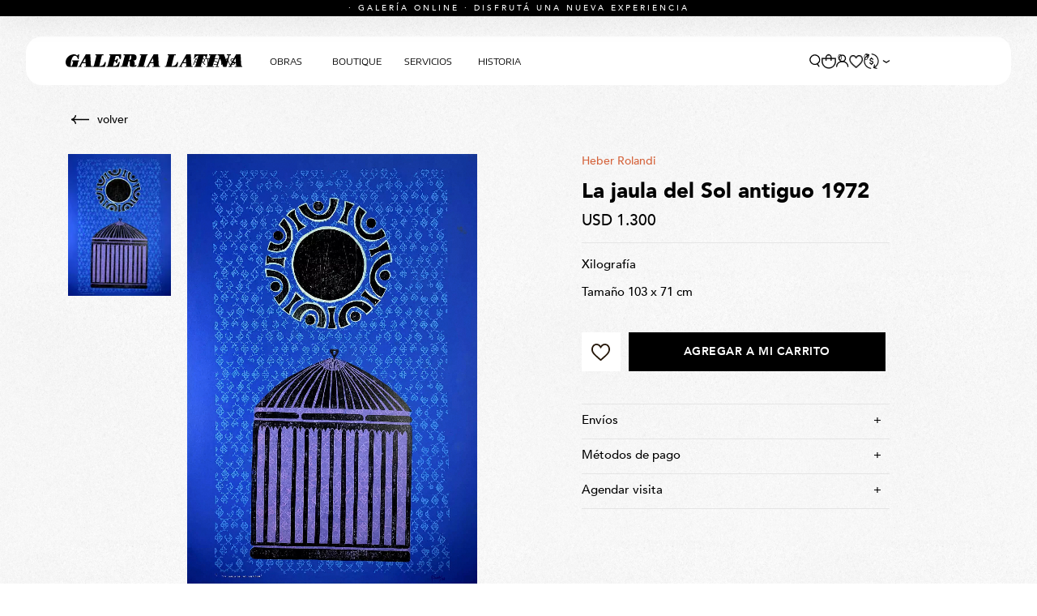

--- FILE ---
content_type: text/html; charset=UTF-8
request_url: https://galerialatina.com.uy/p/la-jaula-del-sol-antiguo-1972/120/120
body_size: 11105
content:

<!doctype html>
<html lang="es">

<head>

    <!-- Primary Meta Tags -->
    <title>La jaula del Sol antiguo 1972 - Galería Latina</title>
    <meta name="title" content="La jaula del Sol antiguo 1972 - Galería Latina">
    <meta name="description" content="XilografíaTamaño 103 x 71 cm">

    <!-- Open Graph / Facebook -->
    <meta property="og:type" content="website">
    <meta property="og:url" content="https://galerialatina.com.uy">
    <meta property="og:title" content="La jaula del Sol antiguo 1972 - Galería Latina">
    <meta property="og:description" content="XilografíaTamaño 103 x 71 cm">
            <meta property="og:image" content="https://galerialatina.com.uy/files/metaLogo.png" />
    
    <!-- Twitter -->
    <meta property="twitter:card" content="summary_large_image">
    <meta property="twitter:url" content="https://galerialatina.com.uy">
    <meta property="twitter:title" content="La jaula del Sol antiguo 1972 - Galería Latina">
    <meta property="twitter:description" content="XilografíaTamaño 103 x 71 cm">
            <meta property="twitter:image" content="https://galerialatina.com.uy/files/metaLogo.png" />
    

    <script type="application/ld+json">
        {
                                    "@context": "http://www.schema.org"
                ,                                    "@type": "product"
                ,                                    "name": "La jaula del Sol antiguo 1972"
                ,                                    "description": "-"
                ,                                    "url": "https://galerialatina.com.uy/la-jaula-del-sol-antiguo-1972/120/120"
                ,                                    "image": "https://cdn.luna.com.uy/galerialatina.com.uy/files/tmp/compressed/normal/tv5r8jrfye28ofw3z54v.jpg"
                ,             "offers": {
                         "@type": "Offer"
                        , "price": "1300"
                        , "sku": "VV6FH"
                                            }
                                    }
    </script>
                        <script>
                window.dataLayer = window.dataLayer || [];
                window.dataLayer.push({"sku":"VV6FH","name":"La jaula del Sol antiguo 1972","price":1300,"quantity":"1","currency":"USD","brand":"Heber Rolandi","category":"noList","event":"data_layer_productView","stock":"on"});
            </script>
                    <meta http-equiv="Content-Type" content="text/html; charset=utf-8" />
    <meta name="language" content="es" />

    
        <link rel="shortcut icon" href="/favicon.ico">
        <link rel="icon" sizes="16x16 32x32 64x64" href="/favicon.ico">
        <link rel="icon" type="image/png" sizes="196x196" href="/favicon-192.png">
        <link rel="icon" type="image/png" sizes="160x160" href="/favicon-160.png">
        <link rel="icon" type="image/png" sizes="96x96" href="/favicon-96.png">
        <link rel="icon" type="image/png" sizes="64x64" href="/favicon-64.png">
        <link rel="icon" type="image/png" sizes="32x32" href="/favicon-32.png">
        <link rel="icon" type="image/png" sizes="16x16" href="/favicon-16.png">
        <link rel="apple-touch-icon" href="/favicon-57.png">
        <link rel="apple-touch-icon" sizes="114x114" href="/favicon-114.png">
        <link rel="apple-touch-icon" sizes="72x72" href="/favicon-72.png">
        <link rel="apple-touch-icon" sizes="144x144" href="/favicon-144.png">
        <link rel="apple-touch-icon" sizes="60x60" href="/favicon-60.png">
        <link rel="apple-touch-icon" sizes="120x120" href="/favicon-120.png">
        <link rel="apple-touch-icon" sizes="76x76" href="/favicon-76.png">
        <link rel="apple-touch-icon" sizes="152x152" href="/favicon-152.png">
        <link rel="apple-touch-icon" sizes="180x180" href="/favicon-180.png">
        <meta name="msapplication-TileColor" content="#FFFFFF">
        <meta name="msapplication-TileImage" content="/favicon-144.png">
        <meta name="msapplication-config" content="/browserconfig.xml">
        <meta name="format-detection" content="telephone=no">
    
    
            <meta name="viewport" content="width=device-width, initial-scale=1.0">
    

    <link rel="preload" href="https://use.fontawesome.com/releases/v5.3.1/css/all.css" integrity="sha384-mzrmE5qonljUremFsqc01SB46JvROS7bZs3IO2EmfFsd15uHvIt+Y8vEf7N7fWAU" crossorigin="anonymous" as="style" onload="this.onload=null;this.rel='stylesheet'">
    <noscript>
        <link rel="stylesheet" href="https://use.fontawesome.com/releases/v5.3.1/css/all.css" integrity="sha384-mzrmE5qonljUremFsqc01SB46JvROS7bZs3IO2EmfFsd15uHvIt+Y8vEf7N7fWAU" crossorigin="anonymous">
    </noscript>


    <!--<script defer src="//d2wy8f7a9ursnm.cloudfront.net/v7/bugsnag.min.js" onload="startBugsnag()"></script>
<script>
    function startBugsnag(){
        Bugsnag.start({
            apiKey: "a1376bf105273354a6eb12327b6e6045",
            appVersion: "5.2.5",
            hostname: "Galería Latina - Tienda online",
            releaseStage: "production",
                    });
    }
</script>-->

    
    
        <input type="hidden" id="analyticsEnabledForJS" value="1"/>
<script>
    (function(i,s,o,g,r,a,m){i['GoogleAnalyticsObject']=r;i[r]=i[r]||function(){
    (i[r].q=i[r].q||[]).push(arguments)},i[r].l=1*new Date();a=s.createElement(o),
    m=s.getElementsByTagName(o)[0];a.async=1;a.src=g;m.parentNode.insertBefore(a,m)
    })(window,document,'script','https://www.google-analytics.com/analytics.js','ga');

    //PRODUCCION
    ga('create', 'UA-172811779-35', 'auto');
    ga('require', 'ec');
    ga('send', 'pageview');
</script>
            <div class='whatsAppWebContainer' style="opacity:0;">
    <a href="https://wa.me/59899192855?text=Te%20escribo%20desde%20la%20web%20con%20la%20siguiente%20consulta%20" target="_blank">
        <img class="whatsAppWebLogo" src="https://cdn.luna.com.uy/galerialatina.com.uy/files/wp.svg"/>
    </a>
</div>
            
    
    <link href="https://cdn.luna.com.uy/galerialatina.com.uy/assets/ac/389c758f-966ce1b.css" rel="stylesheet">
<script src="https://cdn.luna.com.uy/galerialatina.com.uy/assets/ac/a78d4d3d-5a8e5aa5.js?v=1715869139"></script></head>

<body>
    <input type="text" id="dummyUsername" name="username" style="width:0;height:0;visibility:hidden;position:absolute;left:0;top:0" />
    <input type="password" id="dummyUsernamePassword" name="password" style="width:0;height:0;visibility:hidden;position:absolute;left:0;top:0" />
        <input type="hidden" name="YII_CSRF_TOKEN" value="fCbn90BNfKRUNPFjGvChafAg2aSCmCXrqPM1FMHq-8wEZ9GZGH1K6hYEvDZenOMsxUyW7OrvYbvylE8n-Kaeig==" />
    <input type="hidden" id="locale" value="es" />
        <input type="hidden" id="languageForJS" value="1" />
    <input type="hidden" id="fbViewContentEventId" value="wfus6iqq5d" />
    <input type="hidden" id="fbAddToCartEventId" value="lpmkcvb2mt" />
    
    
    
<input type="hidden" value="qiek0ol1ejj4lse516i1c0bjx9nzzj" />

<link href="https://fonts.googleapis.com/css?family=Hind:300,400,500,700" rel="stylesheet">
<link href="https://cdn.luna.com.uy/galerialatina.com.uy/css/layouts/header.1714505323.css" rel="stylesheet" type="text/css">
<script src="https://cdn.luna.com.uy/galerialatina.com.uy/js/layouts/header.1703188870.js"></script>

<div id="headerOptions" class="desktopElement">
    <div class="lineHeader"></div>
    <div id="headerWrapper">

        <div class="headerOptionsContainer">
            <a href="/c/marcas" class="headerLink headerOption">
                <div class="categoryOneTitle">Artistas</div>
            </a>
        </div>

                    <div class="headerOptionsContainer">
                                                            <a class="headerLink headerOption" href="/obras/1" data-category-id="1">
                            <div class="categoryOneTitle">Obras</div>
                        </a>
                        <!--<div class='menuSeeMore' data-category-id='1'>+</div>-->
                        <div class='menuSubcategories' data-category-id="1">
                                                            <div class='menuSubcategory'>
                                    <a href='/obras/pintura/1' class='menuLink menuSubcategoryText'>Pintura</a>
                                </div>
                                                            <div class='menuSubcategory'>
                                    <a href='/obras/escultura/1' class='menuLink menuSubcategoryText'>Escultura</a>
                                </div>
                                                            <div class='menuSubcategory'>
                                    <a href='/obras/fotografia/1' class='menuLink menuSubcategoryText'>Fotografía</a>
                                </div>
                                                            <div class='menuSubcategory'>
                                    <a href='/obras/grabado/1' class='menuLink menuSubcategoryText'>Grabado</a>
                                </div>
                                                    </div>
                                    
            </div>
                    <div class="headerOptionsContainer">
                                                            <div class="headerLink headerOption" data-category-id="2">
                            <div class="categoryOneTitle">Boutique </div>
                        </div>
                        <!--<div class='menuSeeMore' data-category-id='2'>+</div>-->
                        <div class='menuSubcategories' data-category-id="2">
                                                            <div class='menuSubcategory'>
                                    <a href='/boutique-/tote-bags-/1' class='menuLink menuSubcategoryText'>Tote Bags </a>
                                </div>
                                                            <div class='menuSubcategory'>
                                    <a href='/boutique-/libros-/1' class='menuLink menuSubcategoryText'>Libros </a>
                                </div>
                                                            <div class='menuSubcategory'>
                                    <a href='/boutique-/pequenas-esculturas-/1' class='menuLink menuSubcategoryText'>Pequeñas esculturas </a>
                                </div>
                                                            <div class='menuSubcategory'>
                                    <a href='/boutique-/libretas/1' class='menuLink menuSubcategoryText'>Libretas</a>
                                </div>
                                                            <div class='menuSubcategory'>
                                    <a href='/boutique-/panuelos/1' class='menuLink menuSubcategoryText'>Pañuelos</a>
                                </div>
                                                            <div class='menuSubcategory'>
                                    <a href='/boutique-/cartas-espanolas/1' class='menuLink menuSubcategoryText'>Cartas Españolas</a>
                                </div>
                                                            <div class='menuSubcategory'>
                                    <a href='/boutique-/agendas/1' class='menuLink menuSubcategoryText'>Agendas</a>
                                </div>
                                                    </div>
                                    
            </div>
        
        <div class="headerOptionsContainer">
            <a href="/c/servicios" class="headerLink headerOption">
                <div class="categoryOneTitle">Servicios</div>
            </a>
        </div>

        <!--        <div class="headerOptionsContainer">
            <a href="/blog" class="headerLink headerOption">
                <div class="categoryOneTitle">Blog</div>
            </a>
        </div>-->

        <div class="headerOptionsContainer">
            <a href="/c/historia" class="headerLink headerOption">
                <div class="categoryOneTitle">Historia</div>
            </a>
        </div>


        <div class="mediaContainerHeader">
            <a href="https://www.facebook.com/Galeria-Latina-102046251758195" target="_blank"><img src="https://cdn.luna.com.uy/galerialatina.com.uy/files/fbIcon.svg" alt="facebook-icon" class="iconosHeader"></a>
            <a href="https://www.instagram.com/galerialatina.uy/" target="_blank"><img src="https://cdn.luna.com.uy/galerialatina.com.uy/files/igIcon.svg" alt="instagram-icon" class="iconosHeader"></a>
            <a href="https://www.likedin.com/" target="_blank"><img src="https://cdn.luna.com.uy/galerialatina.com.uy/files/inIcon.svg" alt="Linkedin-icon" class="iconosHeader"></a>
            <a href="https://www.youtube.com/" target="_blank"><img src="https://cdn.luna.com.uy/galerialatina.com.uy/files/yt.svg" alt="YouTube-icon" class="iconosHeader"></a>

        </div>

    </div>

</div>
<div id="headerPromo">
    <div id="headerPromoText">
    ·  GALERÍA ONLINE · DISFRUTÁ UNA NUEVA EXPERIENCIA
    </div>
</div>
<div id="header" class="header responsiveElement">
    <div id="decoHeader"></div>

    <div id="headerMainBar" class="desktopElement">

        <div id="headerLogoContainer" class="desktopElement">
            <a href="/index.php" style="display: flex; align-items: center;">
                <img id="headerLogo" src="https://cdn.luna.com.uy/galerialatina.com.uy/files/logo.svg" />
            </a>
        </div>
        <div class="navContainer">
            
            <div class="headerOptionsContainer">
                <a href="/c/marcas" class="headerLink headerOption">
                    <div class="categoryOneTitle">Artistas</div>
                </a>
            </div>   

                        <div class="headerOptionsContainer">
                
                    
                                            <a class="headerLink headerOption" href="/obras/1" data-category-id="1">
                            <div class="categoryOneTitle">Obras</div>
                        </a>
                        <!-- <div class='menuSeeMore' data-category-id='1'>+</div> -->
                        <div class='menuSubcategories' data-category-id="1">
                            <div class="menuSubcategoriesContainer">
                                                                    <div class='menuSubcategory' >
                                        <a href='/obras/pintura/1' class='menuLink menuSubcategoryText'>Pintura</a>
                                    </div>
                                                                    <div class='menuSubcategory' >
                                        <a href='/obras/escultura/1' class='menuLink menuSubcategoryText'>Escultura</a>
                                    </div>
                                                                    <div class='menuSubcategory' >
                                        <a href='/obras/fotografia/1' class='menuLink menuSubcategoryText'>Fotografía</a>
                                    </div>
                                                                    <div class='menuSubcategory' >
                                        <a href='/obras/grabado/1' class='menuLink menuSubcategoryText'>Grabado</a>
                                    </div>
                                                            </div>
                                                    </div>
                        
                                                        
                </div>
                
                        <div class="headerOptionsContainer">
                
                    
                                            <div class="headerLink headerOption" data-category-id="2">
                            <div class="categoryOneTitle">Boutique </div>
                        </div>
                        <!--<div class='menuSeeMore' data-category-id='2'>+</div>-->
                        <div class='menuSubcategories'  data-category-id="2">
                            <div class="menuSubcategoriesContainer">
                                                                    <div class='menuSubcategory'>
                                        <a href='/boutique-/tote-bags-/1' class='menuLink menuSubcategoryText'>Tote Bags </a>
                                    </div>
                                                                    <div class='menuSubcategory'>
                                        <a href='/boutique-/libros-/1' class='menuLink menuSubcategoryText'>Libros </a>
                                    </div>
                                                                    <div class='menuSubcategory'>
                                        <a href='/boutique-/pequenas-esculturas-/1' class='menuLink menuSubcategoryText'>Pequeñas esculturas </a>
                                    </div>
                                                                    <div class='menuSubcategory'>
                                        <a href='/boutique-/libretas/1' class='menuLink menuSubcategoryText'>Libretas</a>
                                    </div>
                                                                    <div class='menuSubcategory'>
                                        <a href='/boutique-/panuelos/1' class='menuLink menuSubcategoryText'>Pañuelos</a>
                                    </div>
                                                                    <div class='menuSubcategory'>
                                        <a href='/boutique-/cartas-espanolas/1' class='menuLink menuSubcategoryText'>Cartas Españolas</a>
                                    </div>
                                                                    <div class='menuSubcategory'>
                                        <a href='/boutique-/agendas/1' class='menuLink menuSubcategoryText'>Agendas</a>
                                    </div>
                                                            </div>
                        </div>
                                                                                
                </div>
                
            
            <div class="headerOptionsContainer">
                <a href="/c/servicios" class="headerLink headerOption">
                    <div class="categoryOneTitle">Servicios</div>
                </a>
            </div>

            <!--        <div class="headerOptionsContainer">
                <a href="/blog" class="headerLink headerOption">
                    <div class="categoryOneTitle">Blog</div>
                </a>
            </div>-->

            <div class="headerOptionsContainer">
                <a href="/c/historia" class="headerLink headerOption">
                    <div class="categoryOneTitle">Historia</div>
                </a>
            </div>        
        </div>      
       
        <div id="rightHeaderOptions">
                                       
            <div id="searchBarContainer" class="iconCombo">
                <img src="https://cdn.luna.com.uy/galerialatina.com.uy/files/searchIcon.svg" style="height: inherit;" />
            </div>
            

            <a id="headerCart" href="/cart" class="desktopElement fontArrange">
                <div class="cartAmount">
                    0                </div>
                <img class="fontArrange" id="headerCart" src="https://cdn.luna.com.uy/galerialatina.com.uy/files/cartIcon.svg" alt="carrito" />
            </a>

            
                            <div class="profileIcon headerShowLogin">
                    <img id="headerProfile" src="https://cdn.luna.com.uy/galerialatina.com.uy/files/userIcon.svg" alt="profile" />
                </div>
            


            <a href="/wishlist" class="wishListProductsDiv">
                <div class="heart">
                    <img src="https://cdn.luna.com.uy/galerialatina.com.uy/files/heart.png" style="height: 16px;  position: relative;">
                    <div class="wishListQuantity">0</div>
                </div>
            </a>

            

            <div class="currencySelectContainer">
                <!-- <div class="selectedOption"></div> -->
                <div name="pageCurrencySelect" class="pageCurrencySelect">
                    <!--<div is-selected="true">Moneda</div>-->
                                        <div class="currencySelectOption" data-value="0" data-currency-symbol="$ - USD" is-selected="true">Según producto
                    </div>
                                                <div class="currencySelectOption" data-value="1 " data-currency-symbol="$" is-selected="false">$</div>
                                                                        <div class="currencySelectOption" data-value="2 " data-currency-symbol="USD" is-selected="false">USD</div>
                                                            </div>
            </div>
        </div>

    </div>

    <div class="headerMainBarMobile">
        <div class="desktopElement textoHamburguesa"> Menu </div>
        <div id="headerMobileMenuIcon">
            <span></span>
            <span></span>
            <span></span>
            <span></span>
            <span></span>
            <span></span>
        </div>

        <a class="cartContainer mobileElement" href="/cart">
            <img id="headerCart" src="https://cdn.luna.com.uy/galerialatina.com.uy/files/cartIcon.svg" alt="carrito" />
            <div class="cartAmount">
                0            </div>
        </a>

        
        <div id="headerMobileLogo" class="mobileElement">
            <a href="/index.php" style="display: flex; align-items: center;">
                <img id="headerLogo" src="https://cdn.luna.com.uy/galerialatina.com.uy/files/logo.svg" />
            </a>
        </div>
        <div id="headerMobileIcons" class="mobileElement">
                            <div class="wishListProductsDiv headerShowLogin">
                    <img class="heart" src="https://cdn.luna.com.uy/galerialatina.com.uy/files/heart.png">
                </div>
                        <a class="cartContainer" href="/cart">
                <img id="headerCart" src="https://cdn.luna.com.uy/galerialatina.com.uy/files/cartIcon.svg" alt="carrito" />
                <div class="cartAmount">
                    0                </div>
            </a>

                            <img id="headerMobileProfile" class="headerShowLogin" src="https://cdn.luna.com.uy/galerialatina.com.uy/files/userIcon.svg" alt="profile" />
                    </div>
    </div>
</div>
<div id="headerDummy"></div>

        <div class="expandedCategory" data-category-id="1">
                            <div class="categoriesCentered">
                    <div id="titleExpandedCategory"><a href='/obras/pintura/1'> Pintura </a></div>
                    <div class="columnCatContainer">
                                                    <a data-category-id="1" class="categoryLevelTwoTitle selected" href="/obras/pintura/cecilia-mattos/1"> Cecilia Mattos                            </a>
                                            </div>

                                    </div>
                            <div class="categoriesCentered">
                    <div id="titleExpandedCategory"><a href='/obras/escultura/1'> Escultura </a></div>
                    <div class="columnCatContainer">
                                                    <a data-category-id="10" class="categoryLevelTwoTitle selected" href="/obras/escultura/escultura/1"> Escultura                            </a>
                                            </div>

                                    </div>
                            <div class="categoriesCentered">
                    <div id="titleExpandedCategory"><a href='/obras/fotografia/1'> Fotografía </a></div>
                    <div class="columnCatContainer">
                                                    <a data-category-id="9" class="categoryLevelTwoTitle selected" href="/obras/fotografia/fotografia/1"> Fotografía                            </a>
                                            </div>

                                    </div>
                            <div class="categoriesCentered">
                    <div id="titleExpandedCategory"><a href='/obras/grabado/1'> Grabado </a></div>
                    <div class="columnCatContainer">
                                                    <a data-category-id="11" class="categoryLevelTwoTitle selected" href="/obras/grabado/grabado/1"> Grabado                            </a>
                                            </div>

                                    </div>
            
        </div>
                <div class="expandedCategory" data-category-id="2">
                            <div class="categoriesCentered">
                    <div id="titleExpandedCategory"><a href='/boutique-/tote-bags-/1'> Tote Bags  </a></div>
                    <div class="columnCatContainer">
                                                    <a data-category-id="6" class="categoryLevelTwoTitle selected" href="/boutique-/tote-bags-/tote-bags/1"> Tote Bags                            </a>
                                            </div>

                                    </div>
                            <div class="categoriesCentered">
                    <div id="titleExpandedCategory"><a href='/boutique-/libros-/1'> Libros  </a></div>
                    <div class="columnCatContainer">
                                                    <a data-category-id="8" class="categoryLevelTwoTitle selected" href="/boutique-/libros-/libros/1"> Libros                            </a>
                                            </div>

                                    </div>
                            <div class="categoriesCentered">
                    <div id="titleExpandedCategory"><a href='/boutique-/pequenas-esculturas-/1'> Pequeñas esculturas  </a></div>
                    <div class="columnCatContainer">
                                                    <a data-category-id="7" class="categoryLevelTwoTitle selected" href="/boutique-/pequenas-esculturas-/pequenas-esculturas/1"> Pequeñas Esculturas                            </a>
                                            </div>

                                    </div>
                            <div class="categoriesCentered">
                    <div id="titleExpandedCategory"><a href='/boutique-/libretas/1'> Libretas </a></div>
                    <div class="columnCatContainer">
                                                    <a data-category-id="5" class="categoryLevelTwoTitle selected" href="/boutique-/libretas/libretas/1"> Libretas                            </a>
                                            </div>

                                    </div>
                            <div class="categoriesCentered">
                    <div id="titleExpandedCategory"><a href='/boutique-/panuelos/1'> Pañuelos </a></div>
                    <div class="columnCatContainer">
                                                    <a data-category-id="12" class="categoryLevelTwoTitle selected" href="/boutique-/panuelos/panuelos/1"> Pañuelos                            </a>
                                            </div>

                                    </div>
                            <div class="categoriesCentered">
                    <div id="titleExpandedCategory"><a href='/boutique-/cartas-espanolas/1'> Cartas Españolas </a></div>
                    <div class="columnCatContainer">
                                                    <a data-category-id="13" class="categoryLevelTwoTitle selected" href="/boutique-/cartas-espanolas/cartas/1"> Cartas                            </a>
                                            </div>

                                    </div>
                            <div class="categoriesCentered">
                    <div id="titleExpandedCategory"><a href='/boutique-/agendas/1'> Agendas </a></div>
                    <div class="columnCatContainer">
                                                    <a data-category-id="14" class="categoryLevelTwoTitle selected" href="/boutique-/agendas/agendas/1"> Agendas                            </a>
                                            </div>

                                    </div>
            
        </div>
        
<div id="headerMobileMenu" class="mobileElement">
    <div class="headerMobileIconsContainer">

                    <div class="wishListProductsDiv headerShowLogin">
                <img class="heart" src="https://cdn.luna.com.uy/galerialatina.com.uy/files/heart.png">
            </div>
        
                    <div class="mobileMenuItem user">
                <img class="headerShowLogin profileImgMobile" src="https://cdn.luna.com.uy/galerialatina.com.uy/files/userIcon.svg" alt="profile" />
            </div>
                <div id="mobileSearchBar">
            <img id="mobileSearchImg" alt="search" src="https://cdn.luna.com.uy/galerialatina.com.uy/files/searchIcon.svg" />
        </div>

        <div class="currencySelectContainer">
            <!-- <div class="selectedOption"></div> -->
            <div name="pageCurrencySelect" class="pageCurrencySelect">
                <!--<div is-selected="true">Moneda</div>-->
                                <div class="currencySelectOption" data-value="0" data-currency-symbol="$ - USD" is-selected="true">Según producto
                </div>
                                        <div class="currencySelectOption" data-value="1 " data-currency-symbol="$" is-selected="false">$</div>
                                                            <div class="currencySelectOption" data-value="2 " data-currency-symbol="USD" is-selected="false">USD</div>
                                                </div>
        </div>

    </div>
    <!--    <div id="decorativeLine"></div>-->

    <a href="/c/marcas" class="mobileMenuLink customMobile">Artistas</a>

    
        <div class='mobileMenuItem'>


            <a class='mobileMenuLink customMobile' href=' /obras/1'>
                Obras            </a>
                            <div class='mobileMenuSeeMore' data-category-id='1'>+</div>
                <div class='mobileMenuSubcategories'>
                                            <div class='mobileMenuSubcategory'>
                            <a href='/obras/pintura/1' class='mobileMenuLink mobileMenuSubcategoryText'>Pintura</a>
                                                    </div>
                                            <div class='mobileMenuSubcategory'>
                            <a href='/obras/escultura/1' class='mobileMenuLink mobileMenuSubcategoryText'>Escultura</a>
                                                    </div>
                                            <div class='mobileMenuSubcategory'>
                            <a href='/obras/fotografia/1' class='mobileMenuLink mobileMenuSubcategoryText'>Fotografía</a>
                                                    </div>
                                            <div class='mobileMenuSubcategory'>
                            <a href='/obras/grabado/1' class='mobileMenuLink mobileMenuSubcategoryText'>Grabado</a>
                                                    </div>
                                    </div>
            
        </div>

    
        <div class='mobileMenuItem'>


            <a class='mobileMenuLink customMobile' href=' /boutique-/1'>
                Boutique             </a>
                            <div class='mobileMenuSeeMore' data-category-id='2'>+</div>
                <div class='mobileMenuSubcategories'>
                                            <div class='mobileMenuSubcategory'>
                            <a href='/boutique-/tote-bags-/1' class='mobileMenuLink mobileMenuSubcategoryText'>Tote Bags </a>
                                                    </div>
                                            <div class='mobileMenuSubcategory'>
                            <a href='/boutique-/libros-/1' class='mobileMenuLink mobileMenuSubcategoryText'>Libros </a>
                                                    </div>
                                            <div class='mobileMenuSubcategory'>
                            <a href='/boutique-/pequenas-esculturas-/1' class='mobileMenuLink mobileMenuSubcategoryText'>Pequeñas esculturas </a>
                                                    </div>
                                            <div class='mobileMenuSubcategory'>
                            <a href='/boutique-/libretas/1' class='mobileMenuLink mobileMenuSubcategoryText'>Libretas</a>
                                                    </div>
                                            <div class='mobileMenuSubcategory'>
                            <a href='/boutique-/panuelos/1' class='mobileMenuLink mobileMenuSubcategoryText'>Pañuelos</a>
                                                    </div>
                                            <div class='mobileMenuSubcategory'>
                            <a href='/boutique-/cartas-espanolas/1' class='mobileMenuLink mobileMenuSubcategoryText'>Cartas Españolas</a>
                                                    </div>
                                            <div class='mobileMenuSubcategory'>
                            <a href='/boutique-/agendas/1' class='mobileMenuLink mobileMenuSubcategoryText'>Agendas</a>
                                                    </div>
                                    </div>
            
        </div>

        
    <a href="/c/servicios" class="mobileMenuLink customMobile">Servicios</a>
    <!--<a href="/blog" class="mobileMenuLink customMobile">Blog</a>-->
    <a href="/c/historia" class="mobileMenuLink customMobile">Historia</a>

    <div class="mediaContainerHeader">
        <!--<p> Seguinos</p>-->
        <a href="https://www.facebook.com/Galeria-Latina-102046251758195" target="_blank"><img src="https://cdn.luna.com.uy/galerialatina.com.uy/files/fbIcon.svg" alt="facebook-icon" class="iconsHeader"></a>
        <a href="https://www.instagram.com/galerialatina.uy/" target="_blank"><img src="https://cdn.luna.com.uy/galerialatina.com.uy/files/igIcon.svg" alt="instagram-icon" class="iconsHeader"></a>
        <a href="https://www.likedin.com/" target="_blank"><img src="https://cdn.luna.com.uy/galerialatina.com.uy/files/inIcon.svg" alt="Linkedin-icon" class="iconsHeader"></a>
        <a href="https://www.youtube.com/" target="_blank"><img src="https://cdn.luna.com.uy/galerialatina.com.uy/files/yt.svg" alt="YouTube-icon" class="iconsHeader"></a>
    </div>
</div>

<div id="searchBarHeader">
    <div id="searchBarSlider" class="openSlider">
        <div class="searchIcon"><img src="https://cdn.luna.com.uy/galerialatina.com.uy/files/searchIcon.svg" id="searchIconImg"></div>
        <div id="searchBar" class="desktopElement openBar">
            <input type="text" id="searchSite" autocomplete="false" placeholder="Buscar" />
        </div>
    </div>
</div>    <div id="content">
        <link href="https://cdn.luna.com.uy/galerialatina.com.uy/css/groups/slider.1714505323.css" rel="stylesheet" type="text/css">
<link href="https://cdn.luna.com.uy/galerialatina.com.uy/css/products/productView.1714505323.css" rel="stylesheet" type="text/css">
<link href="https://cdn.luna.com.uy/galerialatina.com.uy/css/online-offers/view.1714505323.css" rel="stylesheet" type="text/css">
<script src="https://cdn.luna.com.uy/galerialatina.com.uy/js/online-offers/view.1714505323.js" type="text/javascript"></script>
<script type="text/javascript" src="//cdn.jsdelivr.net/jquery.slick/1.6.0/slick.min.js"></script>
<link rel="stylesheet" type="text/css" href="https://cdn.luna.com.uy/galerialatina.com.uy/css/slick/slick.1675027226.css" />
<link rel="stylesheet" type="text/css" href="https://cdn.luna.com.uy/galerialatina.com.uy/css/slick/slick-theme.1695396701.css" />
<script src="https://cdn.luna.com.uy/galerialatina.com.uy/js/groups/slider.1703188870.js" type="text/javascript"></script>
<script src="https://cdn.luna.com.uy/galerialatina.com.uy/js/wish-list-products/wishList.1709728332.js" type="text/javascript"></script>
<input type="hidden" id="selectedProductId" value="120" />
<input type="hidden" id="onlineOfferId" value="120" />
<input type="hidden" id="categoryLevelThreeId" value="0" />
<input type="hidden" id="categoryLevelTwoId" value="0" />
<input type="hidden" id="categoryLevelOneId" value="0" />
<input type="hidden" id="stockForJs" value="1.000">
<input type="hidden" id="groupId" value="0" />
<div style="display:none;" id="searchText"></div>
<input type="hidden" id="wish-list-products" value='[]' />

<div id="offerForJS" style="display:none">
    {"id":120,"name":"La jaula del Sol antiguo 1972"}</div>

<div id="productsForJS" style="display:none">
    [{"id":120,"sku":"VV6FH","title":"La jaula del Sol antiguo 1972","description":"\u003Cp\u003EXilografía\u003C\/p\u003E\u003Cp\u003ETamaño 103 x 71 cm\u003C\/p\u003E","aux_descriptions":"[]","is_offer":0,"stock":"1.000","multiple":"1.000","unit_type":"unidades","limited_by_stock":1,"sizeChartFileURL":"","files":[{"height":1500,"width":1015,"file_type_id":1,"url":"https:\/\/cdn.luna.com.uy\/galerialatina.com.uy\/files\/tmp\/compressed\/normal\/tv5r8jrfye28ofw3z54v.jpg","thumbnail_url":"\/files\/tmp\/compressed\/thumbs\/tv5r8jrfye28ofw3z54v.jpg"}],"price_before_discounts":1300000,"price":"1.300","old_price":"0","preorderBadge":0,"preorder_stock":0,"preorder_stock_text":"","currency_symbol":"USD","specIds":[],"discounts":[],"discountFinalPrices":[],"bank_discounts":[],"customizableFields":[],"lunaEvents":[]}]</div>
<div id="analyticsListForJS" style="display:none">noList</div>

<div class="widthContainer">

    
    <div class="navigationContainer desktopElement">
        <a href="javascript: history.go(-1)" class="previousButton" data-aos="fade-left" data-aos-duration="1000">
            <img class="arrowVolver" src="https://cdn.luna.com.uy/galerialatina.com.uy/files/arrow.svg">
            <div id="topLineText">
                volver
            </div>
        </a>
    </div>
    <div id="productData">
        <div id="productImages">
            <div class="desktopElement">
                <div id="productsLefttFileContainer">
                    <div class="productLeftArrow"></div>
                </div>
                <div id="productsRightFileContainer">
                    <div class="productRightArrow"></div>
                </div>
                <script src="https://www.youtube.com/player_api"></script>
<script type="text/javascript" src="https://cdn.luna.com.uy/galerialatina.com.uy/js/online-offers/MMGallery.1703188870.js"></script>
<link href="https://cdn.luna.com.uy/galerialatina.com.uy/css/online-offers/MMGallery.1703188870.css" rel="stylesheet" type="text/css" />


<div id="MMGallery" class='desktopElement'>
    <div id="MMGalleryItems">
        <div id='MMGalleryItemsWrapper'>
        </div>
    </div>
    <div id="MMRightArrow" class="MMArrow">
        <img class="MMArrowImg" src="https://cdn.luna.com.uy/galerialatina.com.uy/files/arrow.svg" alt="down-arrow" />
    </div>
    <div id="MMLeftArrow" class="MMArrow">
        <img class="MMArrowImg" src="https://cdn.luna.com.uy/galerialatina.com.uy/files/arrow.svg" alt="up-arrow" />
    </div>
</div>
<div id="MMFiles" data-aos="fade-zoom-in">
        <div class="MMFilesItem">

        <img class="MMFilesItemImage" src="https://cdn.luna.com.uy/galerialatina.com.uy/files/tmp/compressed/normal/tv5r8jrfye28ofw3z54v.jpg" />
        <div id="magnifyedProductCover">
            <div id="magnifyedProductMarker"></div>
        </div>
    </div>
    <!--      -->
    <div id="MMFilesVideo" style="display:none; position: absolute;left:0px;opacity: 0;top: 0px;width: 100%;height: 100%;"></div>

    </div>



<input type="hidden" id="MMFilesHidden" value='[{"file_type_id":1,"width":1015,"height":1500,"url":"https:\/\/cdn.luna.com.uy\/galerialatina.com.uy\/files\/tmp\/compressed\/normal\/tv5r8jrfye28ofw3z54v.jpg","thumbnail_url":"\/files\/tmp\/compressed\/thumbs\/tv5r8jrfye28ofw3z54v.jpg"}]' />            </div>
            <div id="imgsContainer" class="mobileElement">

                
                    <div class="imgContainer"><img class="imgProduct" src="https://cdn.luna.com.uy/galerialatina.com.uy/files/tmp/compressed/normal/tv5r8jrfye28ofw3z54v.jpg " alt=""></div>
                
            </div>

        </div>
        <div id="productRightColumn">
            <div id="productWrapper">
                <div id="productInfo">

                    <div class="productBasicInfo">
                                                    <div class="artistaContainer">Heber Rolandi </div>
                                                <h2 id="productTitle" class="productInfoTitle">La jaula del Sol antiguo 1972                        </h2>
                        <div class="priceContainer">
                            <div id="productPrice" data-aos="fade-right" data-aos-duration="1000" data-aos-delay="300">
                                                                USD 1.300
                                                            </div>

                            <div class="bankPriceView" data-aos="fade-right" data-aos-duration="1000">

                                                            </div>
                        </div>
                        <h2 id="productInfoDescriptionText">
                            <p>Xilografía</p><p>Tamaño 103 x 71 cm</p>                        </h2>
                    </div>
                                        <div class="sizeGuide openPopup">Guía de talle</div>
                    <div class="quantityContainer">
                        <div class="productInfoLabel"> Cantidad:</div>
                        <div class="selectContainer">
                            <div class="minusSign">-</div>
                            <input class="quantityProduct"  value="1" >
                            <div class="plusSign">+</div>
                        </div>
                    </div>

                    <div id="wish-list-container">
                                                    <div id="addToWishlist" class="">
                            </div>
                                            </div>

                                            <div id="buyButton" class="purchaseButton addToCart">
                            Agregar a mi carrito
                        </div>
                    
                    <div class="productMoreInfo">
                        <div class="moreInfoDiv" data-aos="fade-up" data-aos-duration="1000">
                            <div class="productGrouptitle">Envíos
                                <div class="openClose"> +</div>
                            </div>

                            <div class="productGroupInfo">
                                <strong>Obras</strong><br>
                                Montevideo: Envío sin costo en compras mayores a USD 200 <br>
                                Interior: (A cargo del cliente). Lo depositamos en DAC: Costo variable según tamaño del paquete<br>
                                Realizar consulta por costos de envío al 099192855 <br>
                                <br>
                                <strong>Boutique:</strong> <br>
                                Montevideo: El costo de envío es gratuito<br>
                                Interior: El costo estimado es de $250<br>
                                Punto de retiro: También se puede retirar las
                                compras en el Showroom (Rincón 487/Subsuelo) de
                                Lunes a Viernes de 12 a 17hs<br>
                                <br>
                                Realizamos envíos internacionales vía FedEx.
                                Consultar por más información: info@galerialatina.com.uy
                            </div>
                        </div>

                        <div class="moreInfoDiv" data-aos="fade-up" data-aos-duration="1000" data-aos-delay="300">
                            <div class="productGrouptitle">Métodos de pago
                                <div class="openClose"> +</div>
                            </div>
                            <div class="productGroupInfo">
                                <img class='metodo' src='https://cdn.luna.com.uy/galerialatina.com.uy/files/ae.svg'>
                                <img class='metodo' src='https://cdn.luna.com.uy/galerialatina.com.uy/files/visa.svg'>
                                <img class='metodo' src='https://cdn.luna.com.uy/galerialatina.com.uy/files/master.svg'>
                                <img class='metodo' src='https://cdn.luna.com.uy/galerialatina.com.uy/files/transf.svg'>
                            </div>
                        </div>

                        <div class="moreInfoDiv" data-aos="fade-up" data-aos-duration="1000" data-aos-delay="300">
                            <div class="productGrouptitle">Agendar visita
                                <div class="openClose"> +</div>
                            </div>

                            <div class="productGroupInfo">
                                ¿Queres ver una obra en persona? <br>
                                Comunicate al 29163737 o 099192855 para agendar
                                una visita a nuestro showroom en ciudad vieja,
                                donde podremos brindarte más información y una
                                asesoría personalizada. <br>
                                También podés escribirnos a info@galerialatina.com.uy
                            </div>
                        </div>

                    </div>

                </div>

                <div id="zoomedProductDiv">
                    <img id="zoomedProductImg" />
                </div>
            </div>

        </div>
    </div>


            <div id="specialOffersContainer">
            <div class="sliderContainer">
    <div class="sliderTitle">
        <div class="sliderTitleContainer" data-aos="zoom-in" data-aos-once="true" >También te puede interesar</div>
        <div class="sliderCircle"></div>
        <div class="sliderLine"></div>
    </div>
    <div class="sliderGroupContainer">
                
        <div class="sliderLeftArrow"></div>
        <div class="sliderGroupSliderContainer" data-slick='{"slidesToScroll": 4}'>
                            <div class="productSlide">
                    
<a class="productViewContainer" href="/p/serie-abstracciones/160/160" data-determinant-specs="">

    <div class="productViewTop">
        <div class="productViewTopImg firstImg" style="background-image:url('https://cdn.luna.com.uy/galerialatina.com.uy/files/tmp/compressed/normal/pmmc8es744ml9yufrpaz.jpg')">
                    </div>


        <div class="productViewTopImg secondImg" style="background-image:url('https://cdn.luna.com.uy/galerialatina.com.uy/files/tmp/compressed/normal/pmmc8es744ml9yufrpaz.jpg')">
                    </div>
    </div>




    <div class="productViewBottom">
        <div class="littleDescription">Retrato</div>
        <div class="artistaContainer"></div>
        <h2 class="productViewName"> Serie abstracciones </h2>
        <div class="descriptionContainer"><p> Acrílico y tinta sobre papel </p><p>Tamaño 92 x 72 cm</p></div>
        <div class="productViewPrice">

            
                            USD 750        </div>
        <div class="bankPrice">
                    </div>


        <div class="loQuieroContainer">
            <div class="loQuieroText">Lo quiero</div>
            <img src="https://cdn.luna.com.uy/galerialatina.com.uy/files/arrowRed.svg" class="loQuieroArrow" />
        </div>
                    <div class='figureBackground'>
                    <div class='addWishlistProduct' data-product-id='160'></div>
                </div>
                </div>
</a>                </div>
                            <div class="productSlide">
                    
<a class="productViewContainer" href="/p/serie-abstracciones/162/162" data-determinant-specs="">

    <div class="productViewTop">
        <div class="productViewTopImg firstImg" style="background-image:url('https://cdn.luna.com.uy/galerialatina.com.uy/files/tmp/compressed/normal/bi2yn5vy8vfyjzr7qodg.jpg')">
                    </div>


        <div class="productViewTopImg secondImg" style="background-image:url('https://cdn.luna.com.uy/galerialatina.com.uy/files/tmp/compressed/normal/bi2yn5vy8vfyjzr7qodg.jpg')">
                    </div>
    </div>




    <div class="productViewBottom">
        <div class="littleDescription">Retrato</div>
        <div class="artistaContainer"></div>
        <h2 class="productViewName"> Serie abstracciones </h2>
        <div class="descriptionContainer"><p> Acrílico y tinta sobre papel </p><p>Tamaño 92 x 72 cm</p></div>
        <div class="productViewPrice">

            
                            USD 750        </div>
        <div class="bankPrice">
                    </div>


        <div class="loQuieroContainer">
            <div class="loQuieroText">Lo quiero</div>
            <img src="https://cdn.luna.com.uy/galerialatina.com.uy/files/arrowRed.svg" class="loQuieroArrow" />
        </div>
                    <div class='figureBackground'>
                    <div class='addWishlistProduct' data-product-id='162'></div>
                </div>
                </div>
</a>                </div>
                            <div class="productSlide">
                    
<a class="productViewContainer" href="/p/desde-un-antiguo-presente-ii/197/197" data-determinant-specs="">

    <div class="productViewTop">
        <div class="productViewTopImg firstImg" style="background-image:url('https://cdn.luna.com.uy/galerialatina.com.uy/files/tmp/compressed/normal/17uk924vgd9hktayfcwo.jpg')">
                    </div>


        <div class="productViewTopImg secondImg" style="background-image:url('https://cdn.luna.com.uy/galerialatina.com.uy/files/tmp/compressed/normal/17uk924vgd9hktayfcwo.jpg')">
                    </div>
    </div>




    <div class="productViewBottom">
        <div class="littleDescription">Retrato</div>
        <div class="artistaContainer"></div>
        <h2 class="productViewName"> Desde un antiguo presente II </h2>
        <div class="descriptionContainer"><p><br></p><p>Libreta tapa dura</p><p><span style="font-family: &quot;Avenir Next&quot;, sans-serif;">Encuadernado cosido</span></p><p><span style="font-family: &quot;Avenir Next&quot;, sans-serif;">Hojas lisas</span></p><p><span style="font-family: &quot;Avenir Next&quot;, sans-serif;">15 x 21 cm</span></p></div>
        <div class="productViewPrice">

            
                            $ 650                    </div>
        <div class="bankPrice">
                    </div>


        <div class="loQuieroContainer">
            <div class="loQuieroText">Lo quiero</div>
            <img src="https://cdn.luna.com.uy/galerialatina.com.uy/files/arrowRed.svg" class="loQuieroArrow" />
        </div>
                    <div class='figureBackground'>
                    <div class='addWishlistProduct' data-product-id='197'></div>
                </div>
                </div>
</a>                </div>
                            <div class="productSlide">
                    
<a class="productViewContainer" href="/p/composicion/144/144" data-determinant-specs="">

    <div class="productViewTop">
        <div class="productViewTopImg firstImg" style="background-image:url('https://cdn.luna.com.uy/galerialatina.com.uy/files/tmp/compressed/normal/v3irv4r1zirc1709enti.jpg')">
                    </div>


        <div class="productViewTopImg secondImg" style="background-image:url('https://cdn.luna.com.uy/galerialatina.com.uy/files/tmp/compressed/normal/v3irv4r1zirc1709enti.jpg')">
                    </div>
    </div>




    <div class="productViewBottom">
        <div class="littleDescription">Retrato</div>
        <div class="artistaContainer"></div>
        <h2 class="productViewName"> Composición </h2>
        <div class="descriptionContainer"><p>Acrílico sobre carton </p><p>Tamaño 102 x 92 cm</p></div>
        <div class="productViewPrice">

            
                            USD 800        </div>
        <div class="bankPrice">
                    </div>


        <div class="loQuieroContainer">
            <div class="loQuieroText">Lo quiero</div>
            <img src="https://cdn.luna.com.uy/galerialatina.com.uy/files/arrowRed.svg" class="loQuieroArrow" />
        </div>
                    <div class='figureBackground'>
                    <div class='addWishlistProduct' data-product-id='144'></div>
                </div>
                </div>
</a>                </div>
                            <div class="productSlide">
                    
<a class="productViewContainer" href="/p/sin-titulo/97/97" data-determinant-specs="">

    <div class="productViewTop">
        <div class="productViewTopImg firstImg" style="background-image:url('https://cdn.luna.com.uy/galerialatina.com.uy/files/tmp/compressed/normal/xf2w5ioj2ju73zbz8yqb.jpg')">
                    </div>


        <div class="productViewTopImg secondImg" style="background-image:url('https://cdn.luna.com.uy/galerialatina.com.uy/files/tmp/compressed/normal/xf2w5ioj2ju73zbz8yqb.jpg')">
                    </div>
    </div>




    <div class="productViewBottom">
        <div class="littleDescription">Retrato</div>
        <div class="artistaContainer"></div>
        <h2 class="productViewName"> Sin título </h2>
        <div class="descriptionContainer"><p>Serie Centauros</p><p>Bronce pátina verde base  Travertino</p><p>Tamaño 70 x 53cm</p></div>
        <div class="productViewPrice">

            
                            USD 500        </div>
        <div class="bankPrice">
                    </div>


        <div class="loQuieroContainer">
            <div class="loQuieroText">Lo quiero</div>
            <img src="https://cdn.luna.com.uy/galerialatina.com.uy/files/arrowRed.svg" class="loQuieroArrow" />
        </div>
                    <div class='figureBackground'>
                    <div class='addWishlistProduct' data-product-id='97'></div>
                </div>
                </div>
</a>                </div>
                            <div class="productSlide">
                    
<a class="productViewContainer" href="/p/serie-abstracciones/163/163" data-determinant-specs="">

    <div class="productViewTop">
        <div class="productViewTopImg firstImg" style="background-image:url('https://cdn.luna.com.uy/galerialatina.com.uy/files/tmp/compressed/normal/ew9vn29jpme8f0zjtxil.jpg')">
                    </div>


        <div class="productViewTopImg secondImg" style="background-image:url('https://cdn.luna.com.uy/galerialatina.com.uy/files/tmp/compressed/normal/ew9vn29jpme8f0zjtxil.jpg')">
                    </div>
    </div>




    <div class="productViewBottom">
        <div class="littleDescription">Retrato</div>
        <div class="artistaContainer"></div>
        <h2 class="productViewName"> Serie abstracciones </h2>
        <div class="descriptionContainer"><p> Acrílico y tinta sobre papel </p><p>Tamaño 92 x 72 cm</p></div>
        <div class="productViewPrice">

            
                            USD 750        </div>
        <div class="bankPrice">
                    </div>


        <div class="loQuieroContainer">
            <div class="loQuieroText">Lo quiero</div>
            <img src="https://cdn.luna.com.uy/galerialatina.com.uy/files/arrowRed.svg" class="loQuieroArrow" />
        </div>
                    <div class='figureBackground'>
                    <div class='addWishlistProduct' data-product-id='163'></div>
                </div>
                </div>
</a>                </div>
                            <div class="productSlide">
                    
<a class="productViewContainer" href="/p/puerto-2020/1/1" data-determinant-specs="">

    <div class="productViewTop">
        <div class="productViewTopImg firstImg" style="background-image:url('https://cdn.luna.com.uy/galerialatina.com.uy/files/tmp/compressed/normal/w50bdmszsqgr0l0aael2.jpg')">
                    </div>


        <div class="productViewTopImg secondImg" style="background-image:url('https://cdn.luna.com.uy/galerialatina.com.uy/files/tmp/compressed/normal/w50bdmszsqgr0l0aael2.jpg')">
                    </div>
    </div>




    <div class="productViewBottom">
        <div class="littleDescription">Retrato</div>
        <div class="artistaContainer"></div>
        <h2 class="productViewName"> Puerto, 2020 </h2>
        <div class="descriptionContainer">Óleo sobre fibra<br><br />
Tamaño 40 x 50cm</div>
        <div class="productViewPrice">

            
                            USD 500        </div>
        <div class="bankPrice">
                    </div>


        <div class="loQuieroContainer">
            <div class="loQuieroText">Lo quiero</div>
            <img src="https://cdn.luna.com.uy/galerialatina.com.uy/files/arrowRed.svg" class="loQuieroArrow" />
        </div>
                    <div class='figureBackground'>
                    <div class='addWishlistProduct' data-product-id='1'></div>
                </div>
                </div>
</a>                </div>
                            <div class="productSlide">
                    
<a class="productViewContainer" href="/p/el-claro-ii/92/92" data-determinant-specs="">

    <div class="productViewTop">
        <div class="productViewTopImg firstImg" style="background-image:url('https://cdn.luna.com.uy/galerialatina.com.uy/files/tmp/compressed/normal/9w6b1b8soc81t2zl4ga1.jpg')">
                    </div>


        <div class="productViewTopImg secondImg" style="background-image:url('https://cdn.luna.com.uy/galerialatina.com.uy/files/tmp/compressed/normal/9w6b1b8soc81t2zl4ga1.jpg')">
                    </div>
    </div>




    <div class="productViewBottom">
        <div class="littleDescription">Retrato</div>
        <div class="artistaContainer"></div>
        <h2 class="productViewName"> El Claro II </h2>
        <div class="descriptionContainer">Impresión Giclée Fine Art Print en canvas, por <span class="gmail_default">Invernizzi Fine Art Prints</span><br />
Tamaño 110 x 72cm</div>
        <div class="productViewPrice">

            
                            USD 1.100        </div>
        <div class="bankPrice">
                    </div>


        <div class="loQuieroContainer">
            <div class="loQuieroText">Lo quiero</div>
            <img src="https://cdn.luna.com.uy/galerialatina.com.uy/files/arrowRed.svg" class="loQuieroArrow" />
        </div>
                    <div class='figureBackground'>
                    <div class='addWishlistProduct' data-product-id='92'></div>
                </div>
                </div>
</a>                </div>
                            <div class="productSlide">
                    
<a class="productViewContainer" href="/p/frida/195/195" data-determinant-specs="">

    <div class="productViewTop">
        <div class="productViewTopImg firstImg" style="background-image:url('https://cdn.luna.com.uy/galerialatina.com.uy/files/tmp/compressed/normal/t6cy1df8xh8jrjwsu30z.jpg')">
                    </div>


        <div class="productViewTopImg secondImg" style="background-image:url('https://cdn.luna.com.uy/galerialatina.com.uy/files/tmp/compressed/normal/t6cy1df8xh8jrjwsu30z.jpg')">
                    </div>
    </div>




    <div class="productViewBottom">
        <div class="littleDescription">Retrato</div>
        <div class="artistaContainer"></div>
        <h2 class="productViewName"> Frida </h2>
        <div class="descriptionContainer"><p><br></p><p>Libreta tapa dura</p><p><span style="font-family: &quot;Avenir Next&quot;, sans-serif;">Encuadernado cosido</span></p><p><span style="font-family: &quot;Avenir Next&quot;, sans-serif;">Hojas lisas</span></p><p><span style="font-family: &quot;Avenir Next&quot;, sans-serif;">15 x 21 cm</span></p></div>
        <div class="productViewPrice">

            
                            $ 650                    </div>
        <div class="bankPrice">
                    </div>


        <div class="loQuieroContainer">
            <div class="loQuieroText">Lo quiero</div>
            <img src="https://cdn.luna.com.uy/galerialatina.com.uy/files/arrowRed.svg" class="loQuieroArrow" />
        </div>
                    <div class='figureBackground'>
                    <div class='addWishlistProduct' data-product-id='195'></div>
                </div>
                </div>
</a>                </div>
                            <div class="productSlide">
                    
<a class="productViewContainer" href="/p/apertura-1981/110/110" data-determinant-specs="">

    <div class="productViewTop">
        <div class="productViewTopImg firstImg" style="background-image:url('https://cdn.luna.com.uy/galerialatina.com.uy/files/tmp/compressed/normal/6zdzfkllgz3azvu74h1s.jpg')">
                    </div>


        <div class="productViewTopImg secondImg" style="background-image:url('https://cdn.luna.com.uy/galerialatina.com.uy/files/tmp/compressed/normal/6zdzfkllgz3azvu74h1s.jpg')">
                    </div>
    </div>




    <div class="productViewBottom">
        <div class="littleDescription">Retrato</div>
        <div class="artistaContainer"></div>
        <h2 class="productViewName"> Apertura 1981 </h2>
        <div class="descriptionContainer"><p>Acrílico sobre tela</p><p>Tamaño 70 x 70cm</p></div>
        <div class="productViewPrice">

            
                            USD 1.300        </div>
        <div class="bankPrice">
                    </div>


        <div class="loQuieroContainer">
            <div class="loQuieroText">Lo quiero</div>
            <img src="https://cdn.luna.com.uy/galerialatina.com.uy/files/arrowRed.svg" class="loQuieroArrow" />
        </div>
                    <div class='figureBackground'>
                    <div class='addWishlistProduct' data-product-id='110'></div>
                </div>
                </div>
</a>                </div>
                    </div>
        <div class="sliderRightArrow"></div>
    </div>
</div>        </div>
    
</div>


<div id="noStockFixedContainer" class="popup">
    <div class="blackBkg80"></div>
    <div id="noStockDiv">
        <div id="noStockClose">×</div>
        <div id="noStockMessage">
            Lo sentimos, en este momento no tenemos stock para el producto elegido. <br>
            Si lo deseas, te podemos avisar cuando vuelva a estar disponible
        </div>
        <div id="stockRequest" class="stockRequestButton">Notificarme</div>
        <div id="stockRequestNegative" class="stockRequestButton">No gracias</div>
    </div>
</div>
<input id='dontAppearSpecs' type='hidden' value='[]'>
<div class="popupFixedContainer">
    <div class="popupBk"></div>
    <div class="popupBox">
        <div class="closeDivContainer">
            <div class="closePopupDiv">x</div>
        </div>
        <div class="popupTitleContainer">
            <h3>Guía de talles</h3>
            <div class="popupLine"></div>
        </div>
        <div class="popupLeftCol">
            <p>Nuestros modelos suelen tener variaciones de talles mínimas entre uno y otro por lo que recomendamos hagan la consulta si es necesario.</p>

            <p>
                <strong>Como medir correctamente el pie:</strong> </br> Para poder medir el pie correctamente marcar desde la punta del dedo gordo hasta la mitad de la parte de atrás del talón.
            </p>
        </div>
        <div class="popupRightCol">
            <img src="https://cdn.luna.com.uy/galerialatina.com.uy/files/sizeGuide.png" alt="size-guide">
        </div>
    </div>
</div>    </div>
    <div id="loaderFixedContainer" class="popup">
        <div id="loaderDivContainer">
            <div class="blackOpacity"></div>
            <div id="loaderDiv">
                <img src="https://cdn.luna.com.uy/galerialatina.com.uy/files/loader.gif" width="40" height="40" alt="Cargando..." />
            </div>
        </div>
    </div>
    <link href="https://cdn.luna.com.uy/galerialatina.com.uy/css/layouts/footer.1714505323.css" rel="stylesheet" type="text/css">
<script src="https://cdn.luna.com.uy/galerialatina.com.uy/js/layouts/footer.1703188870.js"></script>
<div id="footerDummy"></div>
<div id="footer" class="lineAnimation checkVisible">



    
    <div class="contactoContainer">
        <div class="mediaContainerFooter" style="border: none; padding-left: 0%;">
            <!--<p> Seguinos</p>-->
            <a href="https://www.facebook.com/Galeria-Latina-102046251758195" target="_blank"><img src="https://cdn.luna.com.uy/galerialatina.com.uy/files/fbIcon.svg" alt="facebook-icon" class="iconsFooter"></a>
            <a href="https://www.instagram.com/galerialatina.uy/" target="_blank"><img src="https://cdn.luna.com.uy/galerialatina.com.uy/files/igIcon.svg" alt="instagram-icon" class="iconsFooter"></a>
            <a href="https://www.likedin.com/" target="_blank"><img src="https://cdn.luna.com.uy/galerialatina.com.uy/files/inIcon.svg" alt="Linkedin-icon" class="iconsFooter"></a>
            <a href="https://www.youtube.com/" target="_blank"><img src="https://cdn.luna.com.uy/galerialatina.com.uy/files/yt.svg" alt="YouTube-icon" class="iconsFooter"></a>
        </div>
        <a class="mailText" href="tel:29163737"> 29163737 </a>
        <a class="mailText" href="mailto:info@galerialatina.uy"> info@galerialatina.uy </a>
    </div>

    <div class="columnsContainer">
                    <div class="espacioBlanco"></div>
            <img class="logoFooter" src="https://cdn.luna.com.uy/galerialatina.com.uy/files/logo2.svg"/>
            <div class="column">
                <div class="columnHeading"> Servicios </div>

                                        <a href="/c/historia"  class="link">
                            <div class="columnItem innerLink"> Sobre Nosotros </div>
                        </a>
                                                            <a href="/c/servicios"  class="link">
                            <div class="columnItem innerLink"> Servicios </div>
                        </a>
                                                            <a href="/c/contacto"  class="link">
                            <div class="columnItem innerLink"> Contacto </div>
                        </a>
                                                            <a href="/blog"  class="link">
                            <div class="columnItem innerLink"> Blog </div>
                        </a>
                                                </div>
            <div class="espacioBlanco"></div>
                </div>

    <div id="footerBottom">
        <div class="rights">Copyright ©, Galería Latina 2026</div>
        <a href="https://luna.com.uy/?site=GaleriaLatina" target="_blank">
            <!--  <img class="byluna" src="https://cdn.luna.com.uy/galerialatina.com.uy/files/By-LUNA.svg"> -->
            <img class="byluna" src="https://cdn.luna.com.uy/galerialatina.com.uy/files/By-LUNA1.png">
        </a>
    </div>
</div>    


<input id="registerWithRUTinput" type="hidden" value="0">
<div id="signInFixedContainer" class="popup">
    <div id="signInDivContainer">
        <div class="blackBkg80"></div>
        <div id="loginMessageDiv" class="loginContainer">
            <div id="loginCloseDiv">×</div>

            <div id="signInUser">
                <div id="signInTitle" class="signInTitle">
                    Iniciar sesión                </div>

                                                <input type="email" id="signInEmail" class="signInInput" placeholder="Email" />
                <input type="password" id="signInPassword" class="signInInput" placeholder="Contraseña" />
                <div id="forgotPassword">Olvidé mi contraseña</div>
                <div class="signInButtonLarge" id="signInButton" style="margin-top: 40px;">
                    Iniciar sesión                </div>

                <div id="signInDivider"></div>

            </div>


                            <div id="signGuest">
                    <div id="signInTitle" class="signInTitle">Continuar como invitado</div>
                    <div id="guestInputContainer">
                        <input type="email" id="signInEmailGuest" class="signInInput" placeholder="Email" />
                        <div class="signInButton" id="continueButton"><img class="signInArrow" src="https://cdn.luna.com.uy/galerialatina.com.uy/files/signInArrow.svg" alt="Iniciar sesión"></div>
                    </div>
                </div>
                        <div id="changeToRegisterButton">
                Crear una cuenta            </div>
        </div>

        <div id="loginMessageDiv" class="registerContainer hideContainer">
            <div id="loginCloseDiv">×</div>
            <div id="registerUser">
                <div id="registerTitle" class="signInTitle">Registrarme</div>
                                                <input type="text" id="registerName" class="signInInput" placeholder="Nombre" />
                <input type="text" id="registerSurname" class="signInInput" placeholder="Apellido" />
                <input type="email" id="registerEmail" class="signInInput" placeholder="Email" />
                                                    <input type="hidden" id="registerRut" class="signInInput" value="-" />
                                <input type="password" id="registerPassword" class="signInInput" placeholder="Contraseña" />
                <input type="password" id="registerPasswordRepeat" class="signInInput" placeholder="Repetir contraseña" />
                <div id="discountsRow">
                    <input type="checkbox" id="receiveDiscount" class="signInCheckbox" checked />
                    <div class="checkboxText" id="discountsText">Quiero recibir descuentos exclusivos y novedades por email</div>
                </div>
                <div id="terms">Ver los                    <a href="/c/terminos-y-condiciones" target="_blank" style="text-decoration:underline;">
                        términos y condiciones                    </a>
                </div>

                <div class="signInButtonLarge" id="registerButton">
                    Finalizar registro                </div>
            </div>
            <div id="changeToLoginButton">
                o iniciar sesión            </div>
        </div>
    </div>
</div>
    <div id="alertMessageFixedContainer" class='alertMessageFixedContainer'>
        <div id="alertMessageDivContainer" class='alertMessageDivContainer'>
            <div class="blackBkg50"></div>
            <div id="alertMessageDiv" class="alertMessageDiv backgroundColor1">
                <img id="alertMessageLogo" class='alertMessageLogo' src="https://cdn.luna.com.uy/galerialatina.com.uy/files/logo.png?v=2" alt='La jaula del Sol antiguo 1972 - Galería Latina' />
                <div id="alertCloseButton" class="alertMessageClose alertMessageCloseMessage">
                    ×
                </div>
                <div id="alertMessageMessage" class='alertMessageMessage' class="font1 color1"></div>
                <div id="alertMessageAceptar" class='alertMessageAceptar'>Aceptar</div>
            </div>
        </div>
    </div>
    <div id="cartMessageFixedContainer" class='alertMessageFixedContainer'>
        <div class='alertMessageDivContainer'>
            <div class="blackBkg50"></div>
            <div id="cartMessageDiv" class="alertMessageDiv backgroundColor1">
                <img class='alertMessageLogo' src="https://cdn.luna.com.uy/galerialatina.com.uy/files/logo.png?v=2" alt="La jaula del Sol antiguo 1972 - Galería Latina" />
                <div id="cartCloseButton" class="alertMessageClose alertMessageCloseMessage">
                    ×
                </div>
                <div id="cartMessageMessage" class='alertMessageMessage' class="font1 color1"></div>

                <div class="relatedProductsDiv">
                    <div class="relatedProductsDivTitle"></div>

                    <div class="relatedProductsDivSliderContainer">
                        <div class="relatedSliderLeftArrow">
                            <i class="fas fa-chevron-left sliderArrowsIcon"></i>
                        </div>
                        <div class="relatedProductsDivSlider"></div>
                        <div class="relatedSliderRightArrow">
                            <i class="fas fa-chevron-right sliderArrowsIcon"></i>
                        </div>
                    </div>
                </div>
                <div id="cartMessageButtonsWrapper">
                                        <div id="cartMessageContinue" class='alertMessageAceptar cartMessageAceptar'>Seguir comprando</div>
                    <a href="/carrito" class='alertMessageAceptar cartMessageAceptar'>Ver carrito</a>
                </div>
            </div>
        </div>
    </div>
    <div id="cartMessageDetailedFixedContainer" class='alertMessageFixedContainer'>
        <div class='alertMessageDivContainer'>
            <div class="blackBkg50"></div>
            <div id="cartMessageDiv" class="alertMessageDiv backgroundColor1">
                <div class="mainMessage"><span id="red">0</span> item(s) agregado tu carrito</div>
                <div id="cartCloseButton" class="alertMessageClose alertMessageCloseMessage">
                    <i class="alertCloseIcon" style="font-family: auto !important; font-style: unset;"> × </i>
                </div>

                <div class="alertColumn1">
                    <div id="cartProductImage"></div>
                </div>

                <div class="alertColumn2">
                    <div id="cartProductTitle"><span class="mutmaBlack">MUTMA</span><span id="cartProductTitleText" style="margin-left:5px;"></span>
                    </div>
                    <div id="cartProductPrice"></div>
                    <div id="cartSpecs" class="desktopElement"></div>
                    <div id="cartMessageButtonsWrapper">
                        <div id="cartMessageContinue" class='alertMessageAceptar cartMessageAceptar'>
                            Seguir comprando                        </div>
                        <a href="/cart" class='alertMessageAceptar cartMessageAceptar'>Checkout</a>
                    </div>
                </div>
            </div>
        </div>
    </div>
    
    <div id="cartMessageLunaEventFixedContainer" class='alertMessageFixedContainer'>
        <div class='alertMessageDivContainer'>
            <div class="blackBkg50"></div>
            <div id="cartMessageDiv" class="alertMessageDiv backgroundColor1">
                <img class='alertMessageLogo' src="https://cdn.luna.com.uy/galerialatina.com.uy/files/logo.png?v=2" alt="La jaula del Sol antiguo 1972 - Galería Latina" />
                <div id="cartCloseButton" class="alertMessageClose alertMessageCloseMessage">
                    ×
                </div>
                <div id="cartMessageMessage" class='alertMessageMessage' class="font1 color1">
                    Se va a agregar <b>1</b> ítem a tu carrito  <br />
                    ¿Es para un colectivo?                </div>

                <div id="cartMessageButtonsWrapper">
                    <div class="btnContainer">
                        <div id="forMeBtn" class=' cartMessageAceptar'>
                            <div class="btnFill"></div>
                        </div>
                        <div class="btnText">No</div>
                    </div>
                    <div class="btnContainer">
                        <div id="forGiftBtn" class='cartMessageAceptar'>
                            <div class="btnFill"></div>
                        </div>
                        <div class="btnText">Sí</div>
                    </div>

                    <select id="popUpEventSelect" class="giftPopUpSelect" style="background-image: url('https://cdn.luna.com.uy/galerialatina.com.uy/files/dropdownArrow.svg')">
                        <option value="0">Seleccione un colectivo</option>
                    </select>


                    <div id="acceptGiftButton" class='cartMessageAceptar'>Aceptar</div>
                </div>
            </div>
        </div>
    </div>
        

<input id="popupsForJS" type="hidden" value='[]' />

        <div id="checkoutMain2" class="needsUpdate">
        <div class="headerCart2Background"></div>
        <div id="checkoutMain2Content"></div>
    </div>
            <script src="https://cdn.luna.com.uy/galerialatina.com.uy/assets/ac/26136a55-bcaabbce.js"></script></body>

</html>


--- FILE ---
content_type: text/css
request_url: https://cdn.luna.com.uy/galerialatina.com.uy/assets/ac/389c758f-966ce1b.css
body_size: 20498
content:
@import url(https://fonts.googleapis.com/css?family=Noto+Sans&display=swap);
/* File: //css/jqueryUI.css */
/*! jQuery UI - v1.10.3 - 2013-05-03
* http://jqueryui.com
* Includes: jquery.ui.core.css, jquery.ui.accordion.css, jquery.ui.autocomplete.css, jquery.ui.button.css, jquery.ui.datepicker.css, jquery.ui.dialog.css, jquery.ui.menu.css, jquery.ui.progressbar.css, jquery.ui.resizable.css, jquery.ui.selectable.css, jquery.ui.slider.css, jquery.ui.spinner.css, jquery.ui.tabs.css, jquery.ui.tooltip.css
* To view and modify this theme, visit http://jqueryui.com/themeroller/?ffDefault=Verdana%2CArial%2Csans-serif&fwDefault=normal&fsDefault=1.1em&cornerRadius=4px&bgColorHeader=cccccc&bgTextureHeader=highlight_soft&bgImgOpacityHeader=75&borderColorHeader=aaaaaa&fcHeader=222222&iconColorHeader=222222&bgColorContent=ffffff&bgTextureContent=flat&bgImgOpacityContent=75&borderColorContent=aaaaaa&fcContent=222222&iconColorContent=222222&bgColorDefault=e6e6e6&bgTextureDefault=glass&bgImgOpacityDefault=75&borderColorDefault=d3d3d3&fcDefault=555555&iconColorDefault=888888&bgColorHover=dadada&bgTextureHover=glass&bgImgOpacityHover=75&borderColorHover=999999&fcHover=212121&iconColorHover=454545&bgColorActive=ffffff&bgTextureActive=glass&bgImgOpacityActive=65&borderColorActive=aaaaaa&fcActive=212121&iconColorActive=454545&bgColorHighlight=fbf9ee&bgTextureHighlight=glass&bgImgOpacityHighlight=55&borderColorHighlight=fcefa1&fcHighlight=363636&iconColorHighlight=2e83ff&bgColorError=fef1ec&bgTextureError=glass&bgImgOpacityError=95&borderColorError=cd0a0a&fcError=cd0a0a&iconColorError=cd0a0a&bgColorOverlay=aaaaaa&bgTextureOverlay=flat&bgImgOpacityOverlay=0&opacityOverlay=30&bgColorShadow=aaaaaa&bgTextureShadow=flat&bgImgOpacityShadow=0&opacityShadow=30&thicknessShadow=8px&offsetTopShadow=-8px&offsetLeftShadow=-8px&cornerRadiusShadow=8px
* Copyright 2013 jQuery Foundation and other contributors Licensed MIT */

/* Layout helpers
----------------------------------*/
.ui-helper-hidden {
	display: none;
}
.ui-helper-hidden-accessible {
	border: 0;
	clip: rect(0 0 0 0);
	height: 1px;
	margin: -1px;
	overflow: hidden;
	padding: 0;
	position: absolute;
	width: 1px;
}
.ui-helper-reset {
	margin: 0;
	padding: 0;
	border: 0;
	outline: 0;
	line-height: 1.3;
	text-decoration: none;
	font-size: 100%;
	list-style: none;
}
.ui-helper-clearfix:before,
.ui-helper-clearfix:after {
	content: "";
	display: table;
	border-collapse: collapse;
}
.ui-helper-clearfix:after {
	clear: both;
}
.ui-helper-clearfix {
	min-height: 0; /* support: IE7 */
}
.ui-helper-zfix {
	width: 100%;
	height: 100%;
	top: 0;
	left: 0;
	position: absolute;
	opacity: 0;
	filter:Alpha(Opacity=0);
}

.ui-front {
	z-index: 100;
}


/* Interaction Cues
----------------------------------*/
.ui-state-disabled {
	cursor: default !important;
}


/* Icons
----------------------------------*/

/* states and images */
.ui-icon {
	display: block;
	text-indent: -99999px;
	overflow: hidden;
	background-repeat: no-repeat;
}


/* Misc visuals
----------------------------------*/

/* Overlays */
.ui-widget-overlay {
	position: fixed;
	top: 0;
	left: 0;
	width: 100%;
	height: 100%;
}
.ui-accordion .ui-accordion-header {
	display: block;
	cursor: pointer;
	position: relative;
	margin-top: 2px;
	padding: .5em .5em .5em .7em;
	min-height: 0; /* support: IE7 */
}
.ui-accordion .ui-accordion-icons {
	padding-left: 2.2em;
}
.ui-accordion .ui-accordion-noicons {
	padding-left: .7em;
}
.ui-accordion .ui-accordion-icons .ui-accordion-icons {
	padding-left: 2.2em;
}
.ui-accordion .ui-accordion-header .ui-accordion-header-icon {
	position: absolute;
	left: .5em;
	top: 50%;
	margin-top: -8px;
}
.ui-accordion .ui-accordion-content {
	padding: 1em 2.2em;
	border-top: 0;
	overflow: auto;
}
.ui-autocomplete {
	position: absolute;
	top: 0;
	left: 0;
	cursor: default;
}
.ui-button {
	display: inline-block;
	position: relative;
	padding: 0;
	line-height: normal;
	margin-right: .1em;
	cursor: pointer;
	vertical-align: middle;
	text-align: center;
	overflow: visible; /* removes extra width in IE */
}
.ui-button,
.ui-button:link,
.ui-button:visited,
.ui-button:hover,
.ui-button:active {
	text-decoration: none;
}
/* to make room for the icon, a width needs to be set here */
.ui-button-icon-only {
	width: 2.2em;
}
/* button elements seem to need a little more width */
button.ui-button-icon-only {
	width: 2.4em;
}
.ui-button-icons-only {
	width: 3.4em;
}
button.ui-button-icons-only {
	width: 3.7em;
}

/* button text element */
.ui-button .ui-button-text {
	display: block;
	line-height: normal;
}
.ui-button-text-only .ui-button-text {
	padding: .4em 1em;
}
.ui-button-icon-only .ui-button-text,
.ui-button-icons-only .ui-button-text {
	padding: .4em;
	text-indent: -9999999px;
}
.ui-button-text-icon-primary .ui-button-text,
.ui-button-text-icons .ui-button-text {
	padding: .4em 1em .4em 2.1em;
}
.ui-button-text-icon-secondary .ui-button-text,
.ui-button-text-icons .ui-button-text {
	padding: .4em 2.1em .4em 1em;
}
.ui-button-text-icons .ui-button-text {
	padding-left: 2.1em;
	padding-right: 2.1em;
}
/* no icon support for input elements, provide padding by default */
input.ui-button {
	padding: .4em 1em;
}

/* button icon element(s) */
.ui-button-icon-only .ui-icon,
.ui-button-text-icon-primary .ui-icon,
.ui-button-text-icon-secondary .ui-icon,
.ui-button-text-icons .ui-icon,
.ui-button-icons-only .ui-icon {
	position: absolute;
	top: 50%;
	margin-top: -8px;
}
.ui-button-icon-only .ui-icon {
	left: 50%;
	margin-left: -8px;
}
.ui-button-text-icon-primary .ui-button-icon-primary,
.ui-button-text-icons .ui-button-icon-primary,
.ui-button-icons-only .ui-button-icon-primary {
	left: .5em;
}
.ui-button-text-icon-secondary .ui-button-icon-secondary,
.ui-button-text-icons .ui-button-icon-secondary,
.ui-button-icons-only .ui-button-icon-secondary {
	right: .5em;
}

/* button sets */
.ui-buttonset {
	margin-right: 7px;
}
.ui-buttonset .ui-button {
	margin-left: 0;
	margin-right: -.3em;
}

/* workarounds */
/* reset extra padding in Firefox, see h5bp.com/l */
input.ui-button::-moz-focus-inner,
button.ui-button::-moz-focus-inner {
	border: 0;
	padding: 0;
}
.ui-datepicker {
	width: 17em;
	padding: .2em .2em 0;
	display: none;
}
.ui-datepicker .ui-datepicker-header {
	position: relative;
	padding: .2em 0;
}
.ui-datepicker .ui-datepicker-prev,
.ui-datepicker .ui-datepicker-next {
	position: absolute;
	top: 2px;
	width: 1.8em;
	height: 1.8em;
}
.ui-datepicker .ui-datepicker-prev-hover,
.ui-datepicker .ui-datepicker-next-hover {
	top: 1px;
}
.ui-datepicker .ui-datepicker-prev {
	left: 2px;
}
.ui-datepicker .ui-datepicker-next {
	right: 2px;
}
.ui-datepicker .ui-datepicker-prev-hover {
	left: 1px;
}
.ui-datepicker .ui-datepicker-next-hover {
	right: 1px;
}
.ui-datepicker .ui-datepicker-prev span,
.ui-datepicker .ui-datepicker-next span {
	display: block;
	position: absolute;
	left: 50%;
	margin-left: -8px;
	top: 50%;
	margin-top: -8px;
}
.ui-datepicker .ui-datepicker-title {
	margin: 0 2.3em;
	line-height: 1.8em;
	text-align: center;
}
.ui-datepicker .ui-datepicker-title select {
	font-size: 1em;
	margin: 1px 0;
}
.ui-datepicker select.ui-datepicker-month-year {
	width: 100%;
}
.ui-datepicker select.ui-datepicker-month,
.ui-datepicker select.ui-datepicker-year {
	width: 49%;
}
.ui-datepicker table {
	width: 100%;
	font-size: .9em;
	border-collapse: collapse;
	margin: 0 0 .4em;
}
.ui-datepicker th {
	padding: .7em .3em;
	text-align: center;
	font-weight: bold;
	border: 0;
}
.ui-datepicker td {
	border: 0;
	padding: 1px;
}
.ui-datepicker td span,
.ui-datepicker td a {
	display: block;
	padding: .2em;
	text-align: right;
	text-decoration: none;
}
.ui-datepicker .ui-datepicker-buttonpane {
	background-image: none;
	margin: .7em 0 0 0;
	padding: 0 .2em;
	border-left: 0;
	border-right: 0;
	border-bottom: 0;
}
.ui-datepicker .ui-datepicker-buttonpane button {
	float: right;
	margin: .5em .2em .4em;
	cursor: pointer;
	padding: .2em .6em .3em .6em;
	width: auto;
	overflow: visible;
}
.ui-datepicker .ui-datepicker-buttonpane button.ui-datepicker-current {
	float: left;
}

/* with multiple calendars */
.ui-datepicker.ui-datepicker-multi {
	width: auto;
}
.ui-datepicker-multi .ui-datepicker-group {
	float: left;
}
.ui-datepicker-multi .ui-datepicker-group table {
	width: 95%;
	margin: 0 auto .4em;
}
.ui-datepicker-multi-2 .ui-datepicker-group {
	width: 50%;
}
.ui-datepicker-multi-3 .ui-datepicker-group {
	width: 33.3%;
}
.ui-datepicker-multi-4 .ui-datepicker-group {
	width: 25%;
}
.ui-datepicker-multi .ui-datepicker-group-last .ui-datepicker-header,
.ui-datepicker-multi .ui-datepicker-group-middle .ui-datepicker-header {
	border-left-width: 0;
}
.ui-datepicker-multi .ui-datepicker-buttonpane {
	clear: left;
}
.ui-datepicker-row-break {
	clear: both;
	width: 100%;
	font-size: 0;
}

/* RTL support */
.ui-datepicker-rtl {
	direction: rtl;
}
.ui-datepicker-rtl .ui-datepicker-prev {
	right: 2px;
	left: auto;
}
.ui-datepicker-rtl .ui-datepicker-next {
	left: 2px;
	right: auto;
}
.ui-datepicker-rtl .ui-datepicker-prev:hover {
	right: 1px;
	left: auto;
}
.ui-datepicker-rtl .ui-datepicker-next:hover {
	left: 1px;
	right: auto;
}
.ui-datepicker-rtl .ui-datepicker-buttonpane {
	clear: right;
}
.ui-datepicker-rtl .ui-datepicker-buttonpane button {
	float: left;
}
.ui-datepicker-rtl .ui-datepicker-buttonpane button.ui-datepicker-current,
.ui-datepicker-rtl .ui-datepicker-group {
	float: right;
}
.ui-datepicker-rtl .ui-datepicker-group-last .ui-datepicker-header,
.ui-datepicker-rtl .ui-datepicker-group-middle .ui-datepicker-header {
	border-right-width: 0;
	border-left-width: 1px;
}
.ui-dialog {
	position: absolute;
	top: 0;
	left: 0;
	padding: .2em;
	outline: 0;
}
.ui-dialog .ui-dialog-titlebar {
	padding: .4em 1em;
	position: relative;
}
.ui-dialog .ui-dialog-title {
	float: left;
	margin: .1em 0;
	white-space: nowrap;
	width: 90%;
	overflow: hidden;
	text-overflow: ellipsis;
}
.ui-dialog .ui-dialog-titlebar-close {
	position: absolute;
	right: .3em;
	top: 50%;
	width: 21px;
	margin: -10px 0 0 0;
	padding: 1px;
	height: 20px;
}
.ui-dialog .ui-dialog-content {
	position: relative;
	border: 0;
	padding: .5em 1em;
	background: none;
	overflow: auto;
}
.ui-dialog .ui-dialog-buttonpane {
	text-align: left;
	border-width: 1px 0 0 0;
	background-image: none;
	margin-top: .5em;
	padding: .3em 1em .5em .4em;
}
.ui-dialog .ui-dialog-buttonpane .ui-dialog-buttonset {
	float: right;
}
.ui-dialog .ui-dialog-buttonpane button {
	margin: .5em .4em .5em 0;
	cursor: pointer;
}
.ui-dialog .ui-resizable-se {
	width: 12px;
	height: 12px;
	right: -5px;
	bottom: -5px;
	background-position: 16px 16px;
}
.ui-draggable .ui-dialog-titlebar {
	cursor: move;
}
.ui-menu {
	list-style: none;
	padding: 2px;
	margin: 0;
	display: block;
	outline: none;
}
.ui-menu .ui-menu {
	margin-top: -3px;
	position: absolute;
}
.ui-menu .ui-menu-item {
	margin: 0;
	padding: 0;
	width: 100%;
	/* support: IE10, see #8844 */
	list-style-image: url([data-uri]);
}
.ui-menu .ui-menu-divider {
	margin: 5px -2px 5px -2px;
	height: 0;
	font-size: 0;
	line-height: 0;
	border-width: 1px 0 0 0;
}
.ui-menu .ui-menu-item a {
	text-decoration: none;
	display: block;
	padding: 2px .4em;
	line-height: 1.5;
	min-height: 0; /* support: IE7 */
	font-weight: normal;
}
.ui-menu .ui-menu-item a.ui-state-focus,
.ui-menu .ui-menu-item a.ui-state-active {
	font-weight: normal;
	margin: -1px;
}

.ui-menu .ui-state-disabled {
	font-weight: normal;
	margin: .4em 0 .2em;
	line-height: 1.5;
}
.ui-menu .ui-state-disabled a {
	cursor: default;
}

/* icon support */
.ui-menu-icons {
	position: relative;
}
.ui-menu-icons .ui-menu-item a {
	position: relative;
	padding-left: 2em;
}

/* left-aligned */
.ui-menu .ui-icon {
	position: absolute;
	top: .2em;
	left: .2em;
}

/* right-aligned */
.ui-menu .ui-menu-icon {
	position: static;
	float: right;
}
.ui-progressbar {
	height: 2em;
	text-align: left;
	overflow: hidden;
}
.ui-progressbar .ui-progressbar-value {
	margin: -1px;
	height: 100%;
}
.ui-progressbar .ui-progressbar-overlay {
	background: url("../../files/jquery/animated-overlay.gif");
	height: 100%;
	filter: alpha(opacity=25);
	opacity: 0.25;
}
.ui-progressbar-indeterminate .ui-progressbar-value {
	background-image: none;
}
.ui-resizable {
	position: relative;
}
.ui-resizable-handle {
	position: absolute;
	font-size: 0.1px;
	display: block;
}
.ui-resizable-disabled .ui-resizable-handle,
.ui-resizable-autohide .ui-resizable-handle {
	display: none;
}
.ui-resizable-n {
	cursor: n-resize;
	height: 7px;
	width: 100%;
	top: -5px;
	left: 0;
}
.ui-resizable-s {
	cursor: s-resize;
	height: 7px;
	width: 100%;
	bottom: -5px;
	left: 0;
}
.ui-resizable-e {
	cursor: e-resize;
	width: 7px;
	right: -5px;
	top: 0;
	height: 100%;
}
.ui-resizable-w {
	cursor: w-resize;
	width: 7px;
	left: -5px;
	top: 0;
	height: 100%;
}
.ui-resizable-se {
	cursor: se-resize;
	width: 12px;
	height: 12px;
	right: 1px;
	bottom: 1px;
}
.ui-resizable-sw {
	cursor: sw-resize;
	width: 9px;
	height: 9px;
	left: -5px;
	bottom: -5px;
}
.ui-resizable-nw {
	cursor: nw-resize;
	width: 9px;
	height: 9px;
	left: -5px;
	top: -5px;
}
.ui-resizable-ne {
	cursor: ne-resize;
	width: 9px;
	height: 9px;
	right: -5px;
	top: -5px;
}
.ui-selectable-helper {
	position: absolute;
	z-index: 100;
	border: 1px dotted black;
}
.ui-slider {
	position: relative;
	text-align: left;
}
.ui-slider .ui-slider-handle {
	position: absolute;
	z-index: 2;
	width: 1.2em;
	height: 1.2em;
	cursor: default;
}
.ui-slider .ui-slider-range {
	position: absolute;
	z-index: 1;
	font-size: .7em;
	display: block;
	border: 0;
	background-position: 0 0;
}

/* For IE8 - See #6727 */
.ui-slider.ui-state-disabled .ui-slider-handle,
.ui-slider.ui-state-disabled .ui-slider-range {
	filter: inherit;
}

.ui-slider-horizontal {
	height: .8em;
}
.ui-slider-horizontal .ui-slider-handle {
	top: -.3em;
	margin-left: -.6em;
}
.ui-slider-horizontal .ui-slider-range {
	top: 0;
	height: 100%;
}
.ui-slider-horizontal .ui-slider-range-min {
	left: 0;
}
.ui-slider-horizontal .ui-slider-range-max {
	right: 0;
}

.ui-slider-vertical {
	width: .8em;
	height: 100px;
}
.ui-slider-vertical .ui-slider-handle {
	left: -.3em;
	margin-left: 0;
	margin-bottom: -.6em;
}
.ui-slider-vertical .ui-slider-range {
	left: 0;
	width: 100%;
}
.ui-slider-vertical .ui-slider-range-min {
	bottom: 0;
}
.ui-slider-vertical .ui-slider-range-max {
	top: 0;
}
.ui-spinner {
	position: relative;
	display: inline-block;
	overflow: hidden;
	padding: 0;
	vertical-align: middle;
}
.ui-spinner-input {
	border: none;
	background: none;
	color: inherit;
	padding: 0;
	margin: .2em 0;
	vertical-align: middle;
	margin-left: .4em;
	margin-right: 22px;
}
.ui-spinner-button {
	width: 16px;
	height: 50%;
	font-size: .5em;
	padding: 0;
	margin: 0;
	text-align: center;
	position: absolute;
	cursor: default;
	display: block;
	overflow: hidden;
	right: 0;
}
/* more specificity required here to overide default borders */
.ui-spinner a.ui-spinner-button {
	border-top: none;
	border-bottom: none;
	border-right: none;
}
/* vertical centre icon */
.ui-spinner .ui-icon {
	position: absolute;
	margin-top: -8px;
	top: 50%;
	left: 0;
}
.ui-spinner-up {
	top: 0;
}
.ui-spinner-down {
	bottom: 0;
}

/* TR overrides */
.ui-spinner .ui-icon-triangle-1-s {
	/* need to fix icons sprite */
	background-position: -65px -16px;
}
.ui-tabs {
	position: relative;/* position: relative prevents IE scroll bug (element with position: relative inside container with overflow: auto appear as "fixed") */
	padding: .2em;
}
.ui-tabs .ui-tabs-nav {
	margin: 0;
	padding: .2em .2em 0;
}
.ui-tabs .ui-tabs-nav li {
	list-style: none;
	float: left;
	position: relative;
	top: 0;
	margin: 1px .2em 0 0;
	border-bottom-width: 0;
	padding: 0;
	white-space: nowrap;
}
.ui-tabs .ui-tabs-nav li a {
	float: left;
	padding: .5em 1em;
	text-decoration: none;
}
.ui-tabs .ui-tabs-nav li.ui-tabs-active {
	margin-bottom: -1px;
	padding-bottom: 1px;
}
.ui-tabs .ui-tabs-nav li.ui-tabs-active a,
.ui-tabs .ui-tabs-nav li.ui-state-disabled a,
.ui-tabs .ui-tabs-nav li.ui-tabs-loading a {
	cursor: text;
}
.ui-tabs .ui-tabs-nav li a, /* first selector in group seems obsolete, but required to overcome bug in Opera applying cursor: text overall if defined elsewhere... */
.ui-tabs-collapsible .ui-tabs-nav li.ui-tabs-active a {
	cursor: pointer;
}
.ui-tabs .ui-tabs-panel {
	display: block;
	border-width: 0;
	padding: 1em 1.4em;
	background: none;
}
.ui-tooltip {
	padding: 8px;
	position: absolute;
	z-index: 9999;
	max-width: 300px;
	-webkit-box-shadow: 0 0 5px #aaa;
	box-shadow: 0 0 5px #aaa;
}
body .ui-tooltip {
	border-width: 2px;
}

/* Component containers
----------------------------------*/
.ui-widget {
	font-family: Verdana,Arial,sans-serif;
	font-size: 1.1em;
}
.ui-widget .ui-widget {
	font-size: 1em;
}
.ui-widget input,
.ui-widget select,
.ui-widget textarea,
.ui-widget button {
	font-family: Verdana,Arial,sans-serif;
	font-size: 1em;
}
.ui-widget-content {
	border: 1px solid #aaaaaa;
	background: #ffffff url(../../files/jquery/ui-bg_flat_75_ffffff_40x100.png) 50% 50% repeat-x;
	color: #222222;
}
.ui-widget-content a {
	color: #222222;
}
.ui-widget-header {
	border: 1px solid #aaaaaa;
	background: #cccccc url(../../files/jquery/ui-bg_highlight-soft_75_cccccc_1x100.png) 50% 50% repeat-x;
	color: #222222;
	font-weight: bold;
}
.ui-widget-header a {
	color: #222222;
}

/* Interaction states
----------------------------------*/
.ui-state-default,
.ui-widget-content .ui-state-default,
.ui-widget-header .ui-state-default {
	border: 1px solid #d3d3d3;
	background: #e6e6e6 url(../../files/jquery/ui-bg_glass_75_e6e6e6_1x400.png) 50% 50% repeat-x;
	font-weight: normal;
	color: #555555;
}
.ui-state-default a,
.ui-state-default a:link,
.ui-state-default a:visited {
	color: #555555;
	text-decoration: none;
}
.ui-state-hover,
.ui-widget-content .ui-state-hover,
.ui-widget-header .ui-state-hover,
.ui-state-focus,
.ui-widget-content .ui-state-focus,
.ui-widget-header .ui-state-focus {
	border: 1px solid #999999;
	background: #dadada url(../../files/jquery/ui-bg_glass_75_dadada_1x400.png) 50% 50% repeat-x;
	font-weight: normal;
	color: #212121;
}
.ui-state-hover a,
.ui-state-hover a:hover,
.ui-state-hover a:link,
.ui-state-hover a:visited {
	color: #212121;
	text-decoration: none;
}
.ui-state-active,
.ui-widget-content .ui-state-active,
.ui-widget-header .ui-state-active {
	border: 1px solid #aaaaaa;
	background: #ffffff url(../../files/jquery/ui-bg_glass_65_ffffff_1x400.png) 50% 50% repeat-x;
	font-weight: normal;
	color: #212121;
}
.ui-state-active a,
.ui-state-active a:link,
.ui-state-active a:visited {
	color: #212121;
	text-decoration: none;
}

/* Interaction Cues
----------------------------------*/
.ui-state-highlight,
.ui-widget-content .ui-state-highlight,
.ui-widget-header .ui-state-highlight {
	border: 1px solid #fcefa1;
	background: #fbf9ee url(../../files/jquery/ui-bg_glass_55_fbf9ee_1x400.png) 50% 50% repeat-x;
	color: #363636;
}
.ui-state-highlight a,
.ui-widget-content .ui-state-highlight a,
.ui-widget-header .ui-state-highlight a {
	color: #363636;
}
.ui-state-error,
.ui-widget-content .ui-state-error,
.ui-widget-header .ui-state-error {
	border: 1px solid #cd0a0a;
	background: #fef1ec url(../../files/jquery/ui-bg_glass_95_fef1ec_1x400.png) 50% 50% repeat-x;
	color: #cd0a0a;
}
.ui-state-error a,
.ui-widget-content .ui-state-error a,
.ui-widget-header .ui-state-error a {
	color: #cd0a0a;
}
.ui-state-error-text,
.ui-widget-content .ui-state-error-text,
.ui-widget-header .ui-state-error-text {
	color: #cd0a0a;
}
.ui-priority-primary,
.ui-widget-content .ui-priority-primary,
.ui-widget-header .ui-priority-primary {
	font-weight: bold;
}
.ui-priority-secondary,
.ui-widget-content .ui-priority-secondary,
.ui-widget-header .ui-priority-secondary {
	opacity: .7;
	filter:Alpha(Opacity=70);
	font-weight: normal;
}
.ui-state-disabled,
.ui-widget-content .ui-state-disabled,
.ui-widget-header .ui-state-disabled {
	opacity: .35;
	filter:Alpha(Opacity=35);
	background-image: none;
}
.ui-state-disabled .ui-icon {
	filter:Alpha(Opacity=35); /* For IE8 - See #6059 */
}

/* Icons
----------------------------------*/

/* states and images */
.ui-icon {
	width: 16px;
	height: 16px;
}
.ui-icon,
.ui-widget-content .ui-icon {
	background-image: url(../../files/jquery/ui-icons_222222_256x240.png);
}
.ui-widget-header .ui-icon {
	background-image: url(../../files/jquery/ui-icons_222222_256x240.png);
}
.ui-state-default .ui-icon {
	background-image: url(../../files/jquery/ui-icons_888888_256x240.png);
}
.ui-state-hover .ui-icon,
.ui-state-focus .ui-icon {
	background-image: url(../../files/jquery/ui-icons_454545_256x240.png);
}
.ui-state-active .ui-icon {
	background-image: url(../../files/jquery/ui-icons_454545_256x240.png);
}
.ui-state-highlight .ui-icon {
	background-image: url(../../files/jquery/ui-icons_2e83ff_256x240.png);
}
.ui-state-error .ui-icon,
.ui-state-error-text .ui-icon {
	background-image: url(../../files/jquery/ui-icons_cd0a0a_256x240.png);
}

/* positioning */
.ui-icon-blank { background-position: 16px 16px; }
.ui-icon-carat-1-n { background-position: 0 0; }
.ui-icon-carat-1-ne { background-position: -16px 0; }
.ui-icon-carat-1-e { background-position: -32px 0; }
.ui-icon-carat-1-se { background-position: -48px 0; }
.ui-icon-carat-1-s { background-position: -64px 0; }
.ui-icon-carat-1-sw { background-position: -80px 0; }
.ui-icon-carat-1-w { background-position: -96px 0; }
.ui-icon-carat-1-nw { background-position: -112px 0; }
.ui-icon-carat-2-n-s { background-position: -128px 0; }
.ui-icon-carat-2-e-w { background-position: -144px 0; }
.ui-icon-triangle-1-n { background-position: 0 -16px; }
.ui-icon-triangle-1-ne { background-position: -16px -16px; }
.ui-icon-triangle-1-e { background-position: -32px -16px; }
.ui-icon-triangle-1-se { background-position: -48px -16px; }
.ui-icon-triangle-1-s { background-position: -64px -16px; }
.ui-icon-triangle-1-sw { background-position: -80px -16px; }
.ui-icon-triangle-1-w { background-position: -96px -16px; }
.ui-icon-triangle-1-nw { background-position: -112px -16px; }
.ui-icon-triangle-2-n-s { background-position: -128px -16px; }
.ui-icon-triangle-2-e-w { background-position: -144px -16px; }
.ui-icon-arrow-1-n { background-position: 0 -32px; }
.ui-icon-arrow-1-ne { background-position: -16px -32px; }
.ui-icon-arrow-1-e { background-position: -32px -32px; }
.ui-icon-arrow-1-se { background-position: -48px -32px; }
.ui-icon-arrow-1-s { background-position: -64px -32px; }
.ui-icon-arrow-1-sw { background-position: -80px -32px; }
.ui-icon-arrow-1-w { background-position: -96px -32px; }
.ui-icon-arrow-1-nw { background-position: -112px -32px; }
.ui-icon-arrow-2-n-s { background-position: -128px -32px; }
.ui-icon-arrow-2-ne-sw { background-position: -144px -32px; }
.ui-icon-arrow-2-e-w { background-position: -160px -32px; }
.ui-icon-arrow-2-se-nw { background-position: -176px -32px; }
.ui-icon-arrowstop-1-n { background-position: -192px -32px; }
.ui-icon-arrowstop-1-e { background-position: -208px -32px; }
.ui-icon-arrowstop-1-s { background-position: -224px -32px; }
.ui-icon-arrowstop-1-w { background-position: -240px -32px; }
.ui-icon-arrowthick-1-n { background-position: 0 -48px; }
.ui-icon-arrowthick-1-ne { background-position: -16px -48px; }
.ui-icon-arrowthick-1-e { background-position: -32px -48px; }
.ui-icon-arrowthick-1-se { background-position: -48px -48px; }
.ui-icon-arrowthick-1-s { background-position: -64px -48px; }
.ui-icon-arrowthick-1-sw { background-position: -80px -48px; }
.ui-icon-arrowthick-1-w { background-position: -96px -48px; }
.ui-icon-arrowthick-1-nw { background-position: -112px -48px; }
.ui-icon-arrowthick-2-n-s { background-position: -128px -48px; }
.ui-icon-arrowthick-2-ne-sw { background-position: -144px -48px; }
.ui-icon-arrowthick-2-e-w { background-position: -160px -48px; }
.ui-icon-arrowthick-2-se-nw { background-position: -176px -48px; }
.ui-icon-arrowthickstop-1-n { background-position: -192px -48px; }
.ui-icon-arrowthickstop-1-e { background-position: -208px -48px; }
.ui-icon-arrowthickstop-1-s { background-position: -224px -48px; }
.ui-icon-arrowthickstop-1-w { background-position: -240px -48px; }
.ui-icon-arrowreturnthick-1-w { background-position: 0 -64px; }
.ui-icon-arrowreturnthick-1-n { background-position: -16px -64px; }
.ui-icon-arrowreturnthick-1-e { background-position: -32px -64px; }
.ui-icon-arrowreturnthick-1-s { background-position: -48px -64px; }
.ui-icon-arrowreturn-1-w { background-position: -64px -64px; }
.ui-icon-arrowreturn-1-n { background-position: -80px -64px; }
.ui-icon-arrowreturn-1-e { background-position: -96px -64px; }
.ui-icon-arrowreturn-1-s { background-position: -112px -64px; }
.ui-icon-arrowrefresh-1-w { background-position: -128px -64px; }
.ui-icon-arrowrefresh-1-n { background-position: -144px -64px; }
.ui-icon-arrowrefresh-1-e { background-position: -160px -64px; }
.ui-icon-arrowrefresh-1-s { background-position: -176px -64px; }
.ui-icon-arrow-4 { background-position: 0 -80px; }
.ui-icon-arrow-4-diag { background-position: -16px -80px; }
.ui-icon-extlink { background-position: -32px -80px; }
.ui-icon-newwin { background-position: -48px -80px; }
.ui-icon-refresh { background-position: -64px -80px; }
.ui-icon-shuffle { background-position: -80px -80px; }
.ui-icon-transfer-e-w { background-position: -96px -80px; }
.ui-icon-transferthick-e-w { background-position: -112px -80px; }
.ui-icon-folder-collapsed { background-position: 0 -96px; }
.ui-icon-folder-open { background-position: -16px -96px; }
.ui-icon-document { background-position: -32px -96px; }
.ui-icon-document-b { background-position: -48px -96px; }
.ui-icon-note { background-position: -64px -96px; }
.ui-icon-mail-closed { background-position: -80px -96px; }
.ui-icon-mail-open { background-position: -96px -96px; }
.ui-icon-suitcase { background-position: -112px -96px; }
.ui-icon-comment { background-position: -128px -96px; }
.ui-icon-person { background-position: -144px -96px; }
.ui-icon-print { background-position: -160px -96px; }
.ui-icon-trash { background-position: -176px -96px; }
.ui-icon-locked { background-position: -192px -96px; }
.ui-icon-unlocked { background-position: -208px -96px; }
.ui-icon-bookmark { background-position: -224px -96px; }
.ui-icon-tag { background-position: -240px -96px; }
.ui-icon-home { background-position: 0 -112px; }
.ui-icon-flag { background-position: -16px -112px; }
.ui-icon-calendar { background-position: -32px -112px; }
.ui-icon-cart { background-position: -48px -112px; }
.ui-icon-pencil { background-position: -64px -112px; }
.ui-icon-clock { background-position: -80px -112px; }
.ui-icon-disk { background-position: -96px -112px; }
.ui-icon-calculator { background-position: -112px -112px; }
.ui-icon-zoomin { background-position: -128px -112px; }
.ui-icon-zoomout { background-position: -144px -112px; }
.ui-icon-search { background-position: -160px -112px; }
.ui-icon-wrench { background-position: -176px -112px; }
.ui-icon-gear { background-position: -192px -112px; }
.ui-icon-heart { background-position: -208px -112px; }
.ui-icon-star { background-position: -224px -112px; }
.ui-icon-link { background-position: -240px -112px; }
.ui-icon-cancel { background-position: 0 -128px; }
.ui-icon-plus { background-position: -16px -128px; }
.ui-icon-plusthick { background-position: -32px -128px; }
.ui-icon-minus { background-position: -48px -128px; }
.ui-icon-minusthick { background-position: -64px -128px; }
.ui-icon-close { background-position: -80px -128px; }
.ui-icon-closethick { background-position: -96px -128px; }
.ui-icon-key { background-position: -112px -128px; }
.ui-icon-lightbulb { background-position: -128px -128px; }
.ui-icon-scissors { background-position: -144px -128px; }
.ui-icon-clipboard { background-position: -160px -128px; }
.ui-icon-copy { background-position: -176px -128px; }
.ui-icon-contact { background-position: -192px -128px; }
.ui-icon-image { background-position: -208px -128px; }
.ui-icon-video { background-position: -224px -128px; }
.ui-icon-script { background-position: -240px -128px; }
.ui-icon-alert { background-position: 0 -144px; }
.ui-icon-info { background-position: -16px -144px; }
.ui-icon-notice { background-position: -32px -144px; }
.ui-icon-help { background-position: -48px -144px; }
.ui-icon-check { background-position: -64px -144px; }
.ui-icon-bullet { background-position: -80px -144px; }
.ui-icon-radio-on { background-position: -96px -144px; }
.ui-icon-radio-off { background-position: -112px -144px; }
.ui-icon-pin-w { background-position: -128px -144px; }
.ui-icon-pin-s { background-position: -144px -144px; }
.ui-icon-play { background-position: 0 -160px; }
.ui-icon-pause { background-position: -16px -160px; }
.ui-icon-seek-next { background-position: -32px -160px; }
.ui-icon-seek-prev { background-position: -48px -160px; }
.ui-icon-seek-end { background-position: -64px -160px; }
.ui-icon-seek-start { background-position: -80px -160px; }
/* ui-icon-seek-first is deprecated, use ui-icon-seek-start instead */
.ui-icon-seek-first { background-position: -80px -160px; }
.ui-icon-stop { background-position: -96px -160px; }
.ui-icon-eject { background-position: -112px -160px; }
.ui-icon-volume-off { background-position: -128px -160px; }
.ui-icon-volume-on { background-position: -144px -160px; }
.ui-icon-power { background-position: 0 -176px; }
.ui-icon-signal-diag { background-position: -16px -176px; }
.ui-icon-signal { background-position: -32px -176px; }
.ui-icon-battery-0 { background-position: -48px -176px; }
.ui-icon-battery-1 { background-position: -64px -176px; }
.ui-icon-battery-2 { background-position: -80px -176px; }
.ui-icon-battery-3 { background-position: -96px -176px; }
.ui-icon-circle-plus { background-position: 0 -192px; }
.ui-icon-circle-minus { background-position: -16px -192px; }
.ui-icon-circle-close { background-position: -32px -192px; }
.ui-icon-circle-triangle-e { background-position: -48px -192px; }
.ui-icon-circle-triangle-s { background-position: -64px -192px; }
.ui-icon-circle-triangle-w { background-position: -80px -192px; }
.ui-icon-circle-triangle-n { background-position: -96px -192px; }
.ui-icon-circle-arrow-e { background-position: -112px -192px; }
.ui-icon-circle-arrow-s { background-position: -128px -192px; }
.ui-icon-circle-arrow-w { background-position: -144px -192px; }
.ui-icon-circle-arrow-n { background-position: -160px -192px; }
.ui-icon-circle-zoomin { background-position: -176px -192px; }
.ui-icon-circle-zoomout { background-position: -192px -192px; }
.ui-icon-circle-check { background-position: -208px -192px; }
.ui-icon-circlesmall-plus { background-position: 0 -208px; }
.ui-icon-circlesmall-minus { background-position: -16px -208px; }
.ui-icon-circlesmall-close { background-position: -32px -208px; }
.ui-icon-squaresmall-plus { background-position: -48px -208px; }
.ui-icon-squaresmall-minus { background-position: -64px -208px; }
.ui-icon-squaresmall-close { background-position: -80px -208px; }
.ui-icon-grip-dotted-vertical { background-position: 0 -224px; }
.ui-icon-grip-dotted-horizontal { background-position: -16px -224px; }
.ui-icon-grip-solid-vertical { background-position: -32px -224px; }
.ui-icon-grip-solid-horizontal { background-position: -48px -224px; }
.ui-icon-gripsmall-diagonal-se { background-position: -64px -224px; }
.ui-icon-grip-diagonal-se { background-position: -80px -224px; }


/* Misc visuals
----------------------------------*/

/* Corner radius */
.ui-corner-all,
.ui-corner-top,
.ui-corner-left,
.ui-corner-tl {
	border-top-left-radius: 4px;
}
.ui-corner-all,
.ui-corner-top,
.ui-corner-right,
.ui-corner-tr {
	border-top-right-radius: 4px;
}
.ui-corner-all,
.ui-corner-bottom,
.ui-corner-left,
.ui-corner-bl {
	border-bottom-left-radius: 4px;
}
.ui-corner-all,
.ui-corner-bottom,
.ui-corner-right,
.ui-corner-br {
	border-bottom-right-radius: 4px;
}

/* Overlays */
.ui-widget-overlay {
	background: #aaaaaa url(../../files/jquery/ui-bg_flat_0_aaaaaa_40x100.png) 50% 50% repeat-x;
	opacity: .3;
	filter: Alpha(Opacity=30);
}
.ui-widget-shadow {
	margin: -8px 0 0 -8px;
	padding: 8px;
	background: #aaaaaa url(../../files/jquery/ui-bg_flat_0_aaaaaa_40x100.png) 50% 50% repeat-x;
	opacity: .3;
	filter: Alpha(Opacity=30);
	border-radius: 8px;
}

/* File: //css/selectize.css */
/**
 * selectize.css (v0.12.6)
 * Copyright (c) 2013–2015 Brian Reavis & contributors
 *
 * Licensed under the Apache License, Version 2.0 (the "License"); you may not use this
 * file except in compliance with the License. You may obtain a copy of the License at:
 * http://www.apache.org/licenses/LICENSE-2.0
 *
 * Unless required by applicable law or agreed to in writing, software distributed under
 * the License is distributed on an "AS IS" BASIS, WITHOUT WARRANTIES OR CONDITIONS OF
 * ANY KIND, either express or implied. See the License for the specific language
 * governing permissions and limitations under the License.
 *
 * @author Brian Reavis <brian@thirdroute.com>
 */

.selectize-control.plugin-drag_drop.multi
  > .selectize-input
  > div.ui-sortable-placeholder {
  visibility: visible !important;
  background: #f2f2f2 !important;
  background: rgba(0, 0, 0, 0.06) !important;
  border: 0 none !important;
  -webkit-box-shadow: inset 0 0 12px 4px #fff;
  box-shadow: inset 0 0 12px 4px #fff;
}

.selectize-control.plugin-drag_drop .ui-sortable-placeholder::after {
  content: "!";
  visibility: hidden;
}

.selectize-control.plugin-drag_drop .ui-sortable-helper {
  -webkit-box-shadow: 0 2px 5px rgba(0, 0, 0, 0.2);
  box-shadow: 0 2px 5px rgba(0, 0, 0, 0.2);
}

.selectize-dropdown-header {
  position: relative;
  padding: 5px 8px;
  border-bottom: 1px solid #d0d0d0;
  background: #f8f8f8;
  -webkit-border-radius: 3px 3px 0 0;
  -moz-border-radius: 3px 3px 0 0;
  border-radius: 3px 3px 0 0;
}

.selectize-dropdown-header-close {
  position: absolute;
  right: 8px;
  top: 50%;
  color: #4d4d4d;
  opacity: 0.4;
  margin-top: -12px;
  line-height: 20px;
  font-size: 20px !important;
}

.selectize-dropdown-header-close:hover {
  color: #000000;
}

.selectize-dropdown.plugin-optgroup_columns .optgroup {
  border-right: 1px solid #f2f2f2;
  border-top: 0 none;
  float: left;
  -webkit-box-sizing: border-box;
  -moz-box-sizing: border-box;
  box-sizing: border-box;
}

.selectize-dropdown.plugin-optgroup_columns .optgroup:last-child {
  border-right: 0 none;
}

.selectize-dropdown.plugin-optgroup_columns .optgroup:before {
  display: none;
}

.selectize-dropdown.plugin-optgroup_columns .optgroup-header {
  border-top: 0 none;
}

.selectize-control.plugin-remove_button [data-value] {
  position: relative;
  padding-right: 24px !important;
}

.selectize-control.plugin-remove_button [data-value] .remove {
  z-index: 1;
  /* fixes ie bug (see #392) */
  position: absolute;
  top: 0;
  right: 0;
  bottom: 0;
  width: 17px;
  text-align: center;
  font-weight: bold;
  font-size: 12px;
  color: inherit;
  text-decoration: none;
  vertical-align: middle;
  display: inline-block;
  padding: 2px 0 0 0;
  border-left: 1px solid #d0d0d0;
  -webkit-border-radius: 0 2px 2px 0;
  -moz-border-radius: 0 2px 2px 0;
  border-radius: 0 2px 2px 0;
  -webkit-box-sizing: border-box;
  -moz-box-sizing: border-box;
  box-sizing: border-box;
}

.selectize-control.plugin-remove_button [data-value] .remove:hover {
  background: rgba(0, 0, 0, 0.05);
}

.selectize-control.plugin-remove_button [data-value].active .remove {
  border-left-color: #cacaca;
}

.selectize-control.plugin-remove_button .disabled [data-value] .remove:hover {
  background: none;
}

.selectize-control.plugin-remove_button .disabled [data-value] .remove {
  border-left-color: #ffffff;
}

.selectize-control.plugin-remove_button .remove-single {
  position: absolute;
  right: 0;
  top: 0;
  font-size: 23px;
}

.selectize-control {
  position: relative;
}

.selectize-dropdown,
.selectize-input,
.selectize-input input {
  color: #4d4d4d;
  font-family: inherit;
  font-size: 13px;
  line-height: 18px;
  -webkit-font-smoothing: inherit;
}

.selectize-input,
.selectize-control.single .selectize-input.input-active {
  background: #fff;
  cursor: text;
  display: inline-block;
}

.selectize-input {
  background-color: #f2f2f4;
  display: inline-block;
  width: 100%;
  overflow: hidden;
  position: relative;
  z-index: 1;
  -moz-border-radius: 3px;
  border-radius: 4px;
  overflow-y: scroll;
  height: 30px;
  line-height: 30px;
  padding-left: 10px;
}

.selectize-input.disabled,
.selectize-input.disabled * {
  cursor: default !important;
}

.selectize-input.dropdown-active {
  -webkit-border-radius: 3px 3px 0 0;
  -moz-border-radius: 3px 3px 0 0;
  border-radius: 3px 3px 0 0;
}

.selectize-input > * {
  vertical-align: baseline;
  display: -moz-inline-stack;
  display: inline-block;
  zoom: 1;
  *display: inline;
}

.selectize-control.multi .selectize-input > div {
  cursor: pointer;
  margin: 0 3px 3px 0;
  padding: 2px 6px;
  color: #4d4d4d;
  border: 0 solid #d0d0d0;
  margin-bottom: 10px;
  background-color: #e5e5e5;
  font-size: 12px;
  height: 20px;
  margin-top: 5px;
  line-height: 20px;
  margin-right: 5px;
}

.selectize-control.multi .selectize-input > div.active {
  background: #e8e8e8;
  color: #4d4d4d;
  border: 0 solid #cacaca;
}

.selectize-control.multi .selectize-input.disabled > div,
.selectize-control.multi .selectize-input.disabled > div.active {
  color: #7d7d7d;
  background: #ffffff;
  border: 0 solid #ffffff;
}

.selectize-input > input {
  display: inline-block !important;
  padding: 0 !important;
  min-height: 0 !important;
  max-height: none !important;
  max-width: 100% !important;
  margin: 0 2px 0 0 !important;
  text-indent: 0 !important;
  border: 0 none !important;
  background: none !important;
  line-height: inherit !important;
  -webkit-user-select: auto !important;
  -webkit-box-shadow: none !important;
  box-shadow: none !important;
}

.selectize-input > input::-ms-clear {
  display: none;
}

.selectize-input > input:focus {
  outline: none !important;
}

.selectize-input::after {
  content: " ";
  display: block;
  clear: left;
}

.selectize-input.dropdown-active::before {
  content: " ";
  display: block;
  position: absolute;
  background: #f0f0f0;
  height: 1px;
  bottom: 0;
  left: 0;
  right: 0;
}

.selectize-dropdown {
  position: absolute;
  z-index: 10;
  border: 1px solid #d0d0d0;
  background: #e5e5e5;
  margin: -1px 0 0 0;
  border-top: 0 none;
  -webkit-box-sizing: border-box;
  -moz-box-sizing: border-box;
  box-sizing: border-box;
  -webkit-box-shadow: 0 1px 3px rgba(0, 0, 0, 0.1);
  box-shadow: 0 1px 3px rgba(0, 0, 0, 0.1);
  -webkit-border-radius: 0 0 3px 3px;
  -moz-border-radius: 0 0 3px 3px;
  border-radius: 0 0 3px 3px;
  top: unset !important;
  left: unset !important;
}

.selectize-dropdown [data-selectable] {
  cursor: pointer;
  overflow: hidden;
}

.selectize-dropdown [data-selectable] .highlight {
  background: rgba(125, 168, 208, 0.2);
  -webkit-border-radius: 1px;
  -moz-border-radius: 1px;
  border-radius: 1px;
}

.selectize-dropdown .option,
.selectize-dropdown .optgroup-header {
  padding: 5px 8px;
}

.selectize-dropdown .option,
.selectize-dropdown [data-disabled],
.selectize-dropdown [data-disabled] [data-selectable].option {
  cursor: inherit;
  opacity: 0.5;
}

.selectize-dropdown [data-selectable].option {
  opacity: 1;
}

.selectize-dropdown .optgroup:first-child .optgroup-header {
  border-top: 0 none;
}

.selectize-dropdown .optgroup-header {
  color: #303030;
  background: #fff;
  cursor: default;
}

.selectize-dropdown .active {
  background-color: #f2f2f4;
  color: #4d4d4d;
}

.selectize-dropdown .active.create {
  color: #495c68;
}

.selectize-dropdown .create {
  color: rgba(48, 48, 48, 0.5);
}

.selectize-dropdown-content {
  overflow-y: auto;
  overflow-x: hidden;
  max-height: 200px;
  -webkit-overflow-scrolling: touch;
  background-color: inherit;
}

.selectize-control.single .selectize-input,
.selectize-control.single .selectize-input input {
  cursor: pointer;
}

.selectize-control.single .selectize-input.input-active,
.selectize-control.single .selectize-input.input-active input {
  cursor: text;
}

.selectize-control.single .selectize-input:after {
  content: " ";
  display: block;
  position: absolute;
  top: 50%;
  right: 15px;
  margin-top: -3px;
  width: 0;
  height: 0;
  border-style: solid;
  border-width: 5px 5px 0 5px;
  border-color: #808080 transparent transparent transparent;
}

.selectize-control.single .selectize-input.dropdown-active:after {
  margin-top: -4px;
  border-width: 0 5px 5px 5px;
  border-color: transparent transparent #808080 transparent;
}

.selectize-control.rtl.single .selectize-input:after {
  left: 15px;
  right: auto;
}

.selectize-control.rtl .selectize-input > input {
  margin: 0 4px 0 -2px !important;
}

.selectize-control .selectize-input.disabled {
  opacity: 0.5;
  background-color: #fafafa;
}

/* File: //css/selectize.default.css */
/**
 * selectize.default.css (v0.12.6) - Default Theme
 * Copyright (c) 2013–2015 Brian Reavis & contributors
 *
 * Licensed under the Apache License, Version 2.0 (the "License"); you may not use this
 * file except in compliance with the License. You may obtain a copy of the License at:
 * http://www.apache.org/licenses/LICENSE-2.0
 *
 * Unless required by applicable law or agreed to in writing, software distributed under
 * the License is distributed on an "AS IS" BASIS, WITHOUT WARRANTIES OR CONDITIONS OF
 * ANY KIND, either express or implied. See the License for the specific language
 * governing permissions and limitations under the License.
 *
 * @author Brian Reavis <brian@thirdroute.com>
 */
.selectize-control.plugin-drag_drop.multi > .selectize-input > div.ui-sortable-placeholder {
  visibility: visible !important;
  background: #f2f2f2 !important;
  background: rgba(0, 0, 0, 0.06) !important;
  border: 0 none !important;
  -webkit-box-shadow: inset 0 0 12px 4px #fff;
  box-shadow: inset 0 0 12px 4px #fff;
}
.selectize-control.plugin-drag_drop .ui-sortable-placeholder::after {
  content: '!';
  visibility: hidden;
}
.selectize-control.plugin-drag_drop .ui-sortable-helper {
  -webkit-box-shadow: 0 2px 5px rgba(0, 0, 0, 0.2);
  box-shadow: 0 2px 5px rgba(0, 0, 0, 0.2);
}
.selectize-dropdown-header {
  position: relative;
  padding: 5px 8px;
  border-bottom: 1px solid #d0d0d0;
  background: #f8f8f8;
  -webkit-border-radius: 3px 3px 0 0;
  -moz-border-radius: 3px 3px 0 0;
  border-radius: 3px 3px 0 0;
}
.selectize-dropdown-header-close {
  position: absolute;
  right: 8px;
  top: 50%;
  color: #303030;
  opacity: 0.4;
  margin-top: -12px;
  line-height: 20px;
  font-size: 20px !important;
}
.selectize-dropdown-header-close:hover {
  color: #000000;
}
.selectize-dropdown.plugin-optgroup_columns .optgroup {
  border-right: 1px solid #f2f2f2;
  border-top: 0 none;
  float: left;
  -webkit-box-sizing: border-box;
  -moz-box-sizing: border-box;
  box-sizing: border-box;
}
.selectize-dropdown.plugin-optgroup_columns .optgroup:last-child {
  border-right: 0 none;
}
.selectize-dropdown.plugin-optgroup_columns .optgroup:before {
  display: none;
}
.selectize-dropdown.plugin-optgroup_columns .optgroup-header {
  border-top: 0 none;
}
.selectize-control.plugin-remove_button [data-value] {
  position: relative;
  padding-right: 24px !important;
}
.selectize-control.plugin-remove_button [data-value] .remove {
  z-index: 1;
  /* fixes ie bug (see #392) */
  position: absolute;
  top: 0;
  right: 0;
  bottom: 0;
  width: 17px;
  text-align: center;
  font-weight: bold;
  font-size: 12px;
  color: inherit;
  text-decoration: none;
  vertical-align: middle;
  display: inline-block;
  padding: 2px 0 0 0;
  border-left: 1px solid #0073bb;
  -webkit-border-radius: 0 2px 2px 0;
  -moz-border-radius: 0 2px 2px 0;
  border-radius: 0 2px 2px 0;
  -webkit-box-sizing: border-box;
  -moz-box-sizing: border-box;
  box-sizing: border-box;
}
.selectize-control.plugin-remove_button [data-value] .remove:hover {
  background: rgba(0, 0, 0, 0.05);
}
.selectize-control.plugin-remove_button [data-value].active .remove {
  border-left-color: #00578d;
}
.selectize-control.plugin-remove_button .disabled [data-value] .remove:hover {
  background: none;
}
.selectize-control.plugin-remove_button .disabled [data-value] .remove {
  border-left-color: #aaaaaa;
}
.selectize-control.plugin-remove_button .remove-single {
  position: absolute;
  right: 0;
  top: 0;
  font-size: 23px;
}
.selectize-control {
  position: relative;
}
.selectize-dropdown,
.selectize-input,
.selectize-input input {
  color: #303030;
  font-family: inherit;
  font-size: 13px;
  line-height: 18px;
  -webkit-font-smoothing: inherit;
}
.selectize-input,
.selectize-control.single .selectize-input.input-active {
  background: #fff;
  cursor: text;
  display: inline-block;
}
.selectize-input {
  border: 1px solid #d0d0d0;
  padding: 8px 8px;
  display: inline-block;
  width: 100%;
  overflow: hidden;
  position: relative;
  z-index: 1;
  -webkit-box-sizing: border-box;
  -moz-box-sizing: border-box;
  box-sizing: border-box;
  -webkit-box-shadow: inset 0 1px 1px rgba(0, 0, 0, 0.1);
  box-shadow: inset 0 1px 1px rgba(0, 0, 0, 0.1);
  -webkit-border-radius: 3px;
  -moz-border-radius: 3px;
  border-radius: 3px;
}
.selectize-control.multi .selectize-input.has-items {
  padding: 5px 8px 2px;
}
.selectize-input.full {
  background-color: #fff;
}
.selectize-input.disabled,
.selectize-input.disabled * {
  cursor: default !important;
}
.selectize-input.focus {
  -webkit-box-shadow: inset 0 1px 2px rgba(0, 0, 0, 0.15);
  box-shadow: inset 0 1px 2px rgba(0, 0, 0, 0.15);
}
.selectize-input.dropdown-active {
  -webkit-border-radius: 3px 3px 0 0;
  -moz-border-radius: 3px 3px 0 0;
  border-radius: 3px 3px 0 0;
}
.selectize-input > * {
  vertical-align: baseline;
  display: -moz-inline-stack;
  display: inline-block;
  zoom: 1;
  *display: inline;
}
.selectize-control.multi .selectize-input > div {
  cursor: pointer;
  margin: 0 3px 3px 0;
  padding: 2px 6px;
  background: #1da7ee;
  color: #fff;
  border: 1px solid #0073bb;
}
.selectize-control.multi .selectize-input > div.active {
  background: #92c836;
  color: #fff;
  border: 1px solid #00578d;
}
.selectize-control.multi .selectize-input.disabled > div,
.selectize-control.multi .selectize-input.disabled > div.active {
  color: #ffffff;
  background: #d2d2d2;
  border: 1px solid #aaaaaa;
}
.selectize-input > input {
  display: inline-block !important;
  padding: 0 !important;
  min-height: 0 !important;
  max-height: none !important;
  max-width: 100% !important;
  margin: 0 1px !important;
  text-indent: 0 !important;
  border: 0 none !important;
  background: none !important;
  line-height: inherit !important;
  -webkit-user-select: auto !important;
  -webkit-box-shadow: none !important;
  box-shadow: none !important;
}
.selectize-input > input::-ms-clear {
  display: none;
}
.selectize-input > input:focus {
  outline: none !important;
}
.selectize-input::after {
  content: ' ';
  display: block;
  clear: left;
}
.selectize-input.dropdown-active::before {
  content: ' ';
  display: block;
  position: absolute;
  background: #f0f0f0;
  height: 1px;
  bottom: 0;
  left: 0;
  right: 0;
}
.selectize-dropdown {
  position: absolute;
  z-index: 10;
  border: 1px solid #d0d0d0;
  background: #fff;
  margin: -1px 0 0 0;
  border-top: 0 none;
  -webkit-box-sizing: border-box;
  -moz-box-sizing: border-box;
  box-sizing: border-box;
  -webkit-box-shadow: 0 1px 3px rgba(0, 0, 0, 0.1);
  box-shadow: 0 1px 3px rgba(0, 0, 0, 0.1);
  -webkit-border-radius: 0 0 3px 3px;
  -moz-border-radius: 0 0 3px 3px;
  border-radius: 0 0 3px 3px;
}
.selectize-dropdown [data-selectable] {
  cursor: pointer;
  overflow: hidden;
}
.selectize-dropdown [data-selectable] .highlight {
  background: rgba(125, 168, 208, 0.2);
  -webkit-border-radius: 1px;
  -moz-border-radius: 1px;
  border-radius: 1px;
}
.selectize-dropdown .option,
.selectize-dropdown .optgroup-header {
  padding: 5px 8px;
}
.selectize-dropdown .option,
.selectize-dropdown [data-disabled],
.selectize-dropdown [data-disabled] [data-selectable].option {
  cursor: inherit;
  opacity: 0.5;
}
.selectize-dropdown [data-selectable].option {
  opacity: 1;
}
.selectize-dropdown .optgroup:first-child .optgroup-header {
  border-top: 0 none;
}
.selectize-dropdown .optgroup-header {
  color: #303030;
  background: #fff;
  cursor: default;
}
.selectize-dropdown .active {
  background-color: #f5fafd;
  color: #495c68;
}
.selectize-dropdown .active.create {
  color: #495c68;
}
.selectize-dropdown .create {
  color: rgba(48, 48, 48, 0.5);
}
.selectize-dropdown-content {
  overflow-y: auto;
  overflow-x: hidden;
  max-height: 200px;
  -webkit-overflow-scrolling: touch;
}
.selectize-control.single .selectize-input,
.selectize-control.single .selectize-input input {
  cursor: pointer;
}
.selectize-control.single .selectize-input.input-active,
.selectize-control.single .selectize-input.input-active input {
  cursor: text;
}
.selectize-control.single .selectize-input:after {
  content: ' ';
  display: block;
  position: absolute;
  top: 50%;
  right: 15px;
  margin-top: -3px;
  width: 0;
  height: 0;
  border-style: solid;
  border-width: 5px 5px 0 5px;
  border-color: #808080 transparent transparent transparent;
}
.selectize-control.single .selectize-input.dropdown-active:after {
  margin-top: -4px;
  border-width: 0 5px 5px 5px;
  border-color: transparent transparent #808080 transparent;
}
.selectize-control.rtl.single .selectize-input:after {
  left: 15px;
  right: auto;
}
.selectize-control.rtl .selectize-input > input {
  margin: 0 4px 0 -2px !important;
}
.selectize-control .selectize-input.disabled {
  opacity: 0.5;
  background-color: #fafafa;
}
.selectize-control.multi .selectize-input.has-items {
  padding-left: 5px;
  padding-right: 5px;
}
.selectize-control.multi .selectize-input.disabled [data-value] {
  color: #999;
  text-shadow: none;
  background: none;
  -webkit-box-shadow: none;
  box-shadow: none;
}
.selectize-control.multi .selectize-input.disabled [data-value],
.selectize-control.multi .selectize-input.disabled [data-value] .remove {
  border-color: #e6e6e6;
}
.selectize-control.multi .selectize-input.disabled [data-value] .remove {
  background: none;
}
.selectize-control.multi .selectize-input [data-value] {
  text-shadow: 0 1px 0 rgba(0, 51, 83, 0.3);
  -webkit-border-radius: 3px;
  -moz-border-radius: 3px;
  border-radius: 3px;
  background-color: #1b9dec;
  background-image: -moz-linear-gradient(top, #1da7ee, #178ee9);
  background-image: -webkit-gradient(linear, 0 0, 0 100%, from(#1da7ee), to(#178ee9));
  background-image: -webkit-linear-gradient(top, #1da7ee, #178ee9);
  background-image: -o-linear-gradient(top, #1da7ee, #178ee9);
  background-image: linear-gradient(to bottom, #1da7ee, #178ee9);
  background-repeat: repeat-x;
  filter: progid:DXImageTransform.Microsoft.gradient(startColorstr='#ff1da7ee', endColorstr='#ff178ee9', GradientType=0);
  -webkit-box-shadow: 0 1px 0 rgba(0,0,0,0.2),inset 0 1px rgba(255,255,255,0.03);
  box-shadow: 0 1px 0 rgba(0,0,0,0.2),inset 0 1px rgba(255,255,255,0.03);
}
.selectize-control.multi .selectize-input [data-value].active {
  background-color: #0085d4;
  background-image: -moz-linear-gradient(top, #008fd8, #0075cf);
  background-image: -webkit-gradient(linear, 0 0, 0 100%, from(#008fd8), to(#0075cf));
  background-image: -webkit-linear-gradient(top, #008fd8, #0075cf);
  background-image: -o-linear-gradient(top, #008fd8, #0075cf);
  background-image: linear-gradient(to bottom, #008fd8, #0075cf);
  background-repeat: repeat-x;
  filter: progid:DXImageTransform.Microsoft.gradient(startColorstr='#ff008fd8', endColorstr='#ff0075cf', GradientType=0);
}
.selectize-control.single .selectize-input {
  -webkit-box-shadow: 0 1px 0 rgba(0,0,0,0.05), inset 0 1px 0 rgba(255,255,255,0.8);
  box-shadow: 0 1px 0 rgba(0,0,0,0.05), inset 0 1px 0 rgba(255,255,255,0.8);
  background-color: #f9f9f9;
  background-image: -moz-linear-gradient(top, #fefefe, #f2f2f2);
  background-image: -webkit-gradient(linear, 0 0, 0 100%, from(#fefefe), to(#f2f2f2));
  background-image: -webkit-linear-gradient(top, #fefefe, #f2f2f2);
  background-image: -o-linear-gradient(top, #fefefe, #f2f2f2);
  background-image: linear-gradient(to bottom, #fefefe, #f2f2f2);
  background-repeat: repeat-x;
  filter: progid:DXImageTransform.Microsoft.gradient(startColorstr='#fffefefe', endColorstr='#fff2f2f2', GradientType=0);
}
.selectize-control.single .selectize-input,
.selectize-dropdown.single {
  border-color: #b8b8b8;
}
.selectize-dropdown .optgroup-header {
  padding-top: 7px;
  font-weight: bold;
  font-size: 0.85em;
}
.selectize-dropdown .optgroup {
  border-top: 1px solid #f0f0f0;
}
.selectize-dropdown .optgroup:first-child {
  border-top: 0 none;
}

/* File: //css/reset.css */
/* http://meyerweb.com/eric/tools/css/reset/ 
   v2.0 | 20110126
   License: none (public domain)
*/

html, body, div, span, applet, object, iframe,
h1, h2, h3, h4, h5, h6, blockquote, pre, 
abbr, acronym, address, big, cite, code,
del, dfn, img, ins, kbd, q, s, samp,
small, strike, sub, sup, tt, var,
center,
dl, dt, dd, fieldset, form, label, legend,
table, caption, tbody, tfoot, thead, tr, th, td,
article, aside, canvas, details, embed, 
figure, figcaption, footer, header, hgroup, 
menu, nav, output, ruby, section, summary,
time, mark, audio, video {
	margin: 0;
	padding: 0;
	border: 0;
	font-size: 100%;
	font: inherit;
	vertical-align: baseline;
}
/* HTML5 display-role reset for older browsers */
article, aside, details, figcaption, figure, 
footer, header, hgroup, menu, nav, section {
	display: block;
}
body {
	line-height: 1;
}
blockquote, q {
	quotes: none;
}
blockquote:before, blockquote:after,
q:before, q:after {
	content: '';
	content: none;
}
table {
	border-collapse: collapse;
	border-spacing: 0;
}
:focus {
  outline-color: transparent;
  outline-style: none;
}
input{
  outline-color: transparent;
  outline-style: none;
  font-family: unset;
}
select{
  outline-color: transparent;
  outline-style: none;
}


/* File: //css/fonts.css */
@font-face {
  font-family: "BaiJamjuree";
  src: url("../../fonts/BaiJamjuree/BaiJamjuree-Light.eot?#iefix")
      format("embedded-opentype"),
    url("../../fonts/BaiJamjuree/BaiJamjuree-Light.woff") format("woff"),
    url("../../fonts/BaiJamjuree/BaiJamjuree-Light.ttf") format("truetype"),
    url("../../fonts/BaiJamjuree/BaiJamjuree-Light#BaiJamjuree-Light") format("svg");
  font-weight: 300;
  font-style: normal;
}

/*EncodeSansExpanded*/
@font-face {
  font-family: 'EncodeSansExpanded';
  src: url('../../css/EncodeSansExpanded.eot');
  src: url('../../fonts/EncodeSansExpanded/EncodeSansExpanded-Regular.eot?#iefix') format('embedded-opentype'),
       url('../../fonts/EncodeSansExpanded/EncodeSansExpanded-Regular.svg#EncodeSansExpanded-Regular') format('svg'),
       url('../../fonts/EncodeSansExpanded/EncodeSansExpanded-Regular.ttf') format('truetype'),
       url('../../fonts/EncodeSansExpanded/EncodeSansExpanded-Regular.woff') format('woff'),
       url('../../fonts/EncodeSansExpanded/EncodeSansExpanded-Regular.woff2') format('woff2');
  font-weight: 300;
  font-style: normal;
}

@font-face {
  font-family: 'EncodeSansExpanded';
  src: url('../../fonts/EncodeSansExpanded/EncodeSansExpanded-Bold.eot');
  src: url('../../fonts/EncodeSansExpanded/EncodeSansExpanded-Bold.eot?#iefix') format('embedded-opentype'),
       url('../../fonts/EncodeSansExpanded/EncodeSansExpanded-Bold.svg#EncodeSansExpanded-Bold') format('svg'),
       url('../../fonts/EncodeSansExpanded/EncodeSansExpanded-Bold.ttf') format('truetype'),
       url('../../fonts/EncodeSansExpanded/EncodeSansExpanded-Bold.woff') format('woff'),
       url('../../fonts/EncodeSansExpanded/EncodeSansExpanded-Bold.woff2') format('woff2');
  font-weight: 800;
  font-style: normal;
}

/*Avenir*/



@font-face {
  font-family: 'Avenir';
  src: url('../../fonts/Avenir/Avenir-Black.eot');
  src: url('../../fonts/Avenir/Avenir-Black.eot?#iefix') format('embedded-opentype'),
       url('../../fonts/Avenir/Avenir-Black.svg#Avenir-Black') format('svg'),
       url('../../fonts/Avenir/Avenir-Black.ttf') format('truetype'),
       url('../../fonts/Avenir/Avenir-Black.woff') format('woff'),
       url('../../fonts/Avenir/Avenir-Black.woff2') format('woff2');
  font-weight: 800;
  font-style: normal;
}

@font-face {
  font-family: 'Avenir';
  src: url('../../fonts/Avenir/Avenir-Heavy.eot');
  src: url('../../fonts/Avenir/Avenir-Heavy.eot?#iefix') format('embedded-opentype'),
       url('../../fonts/Avenir/Avenir-Heavy.svg#Avenir-Heavy') format('svg'),
       url('../../fonts/Avenir/Avenir-Heavy.ttf') format('truetype'),
       url('../../fonts/Avenir/Avenir-Heavy.woff') format('woff'),
       url('../../fonts/Avenir/Avenir-Heavy.woff2') format('woff2');
  font-weight: 600;
  font-style: normal;
}

@font-face {
  font-family: 'Avenir';
  src: url('../../fonts/Avenir/Avenir-Book.eot');
  src: url('../../fonts/Avenir/Avenir-Book.eot?#iefix') format('embedded-opentype'),
       url('../../fonts/Avenir/Avenir-Book.svg#Avenir-Book') format('svg'),
       url('../../fonts/Avenir/Avenir-Book.ttf') format('truetype'),
       url('../../fonts/Avenir/Avenir-Book.woff') format('woff'),
       url('../../fonts/Avenir/Avenir-Book.woff2') format('woff2');
  font-weight: 500;
  font-style: normal;
}

@font-face {
  font-family: 'Avenir';
  src: url('../../fonts/Avenir/Avenir-Medium.eot');
  src: url('../../fonts/Avenir/Avenir-Medium.eot?#iefix') format('embedded-opentype'),
       url('../../fonts/Avenir/Avenir-Medium.svg#Avenir-Medium') format('svg'),
       url('../../fonts/Avenir/Avenir-Medium.ttf') format('truetype'),
       url('../../fonts/Avenir/Avenir-Medium.woff') format('woff'),
       url('../../fonts/Avenir/Avenir-Medium.woff2') format('woff2');
  font-weight: 400;
  font-style: normal;
}

@font-face {
  font-family: 'Avenir';
  src: url('../../fonts/Avenir/Avenir-Light.eot');
  src: url('../../fonts/Avenir/Avenir-Light.eot?#iefix') format('embedded-opentype'),
       url('../../fonts/Avenir/Avenir-Light.svg#Avenir-Light') format('svg'),
       url('../../fonts/Avenir/Avenir-Light.ttf') format('truetype'),
       url('../../fonts/Avenir/Avenir-Light.woff') format('woff'),
       url('../../fonts/Avenir/Avenir-Light.woff2') format('woff2');
  font-weight: 200;
  font-style: normal;
}

@font-face {
  font-family: 'Avenir-Roman';
  src: url('../../fonts/Avenir/Avenir-Roman.eot');
  src: url('../../fonts/Avenir/Avenir-Roman.eot?#iefix') format('embedded-opentype'),
       url('../../fonts/Avenir/Avenir-Roman.svg#Avenir-Roman') format('svg'),
       url('../../fonts/Avenir/Avenir-Roman.ttf') format('truetype'),
       url('../../fonts/Avenir/Avenir-Roman.woff') format('woff'),
       url('../../fonts/Avenir/Avenir-Roman.woff2') format('woff2');
  font-weight: 400;
  font-style: normal;
}


/*Fontspring demo*/

@font-face {
  font-family: 'FontspringDemo';
  src: url('../../css/FontspringDemo.eot');
  src: url('../../fonts/FontspringDemo/FONTSPRINGDEMO-CommutersSansRegular.eot?#iefix') format('embedded-opentype'),
       url('../../fonts/FontspringDemo/FONTSPRINGDEMO-CommutersSansRegular.svg#FONTSPRINGDEMO-CommutersSansRegular') format('svg'),
       url('../../fonts/FontspringDemo/FONTSPRINGDEMO-CommutersSansRegular.ttf') format('truetype'),
       url('../../fonts/FontspringDemo/FONTSPRINGDEMO-CommutersSansRegular.woff') format('woff'),
       url('../../fonts/FontspringDemo/FONTSPRINGDEMO-CommutersSansRegular.woff2') format('woff2');
  font-weight: 300;
  font-style: normal;
}

@font-face {
  font-family: 'FontspringDemo';
  src: url('../../fonts/FontspringDemo/FONTSPRINGDEMO-CommutersSansBold.eot');
  src: url('../../fonts/FontspringDemo/FONTSPRINGDEMO-CommutersSansBold.eot?#iefix') format('embedded-opentype'),
       url('../../fonts/FontspringDemo/FONTSPRINGDEMO-CommutersSansBold.svg#FONTSPRINGDEMO-CommutersSansBold') format('svg'),
       url('../../fonts/FontspringDemo/FONTSPRINGDEMO-CommutersSansBold.ttf') format('truetype'),
       url('../../fonts/FontspringDemo/FONTSPRINGDEMO-CommutersSansBold.woff') format('woff'),
       url('../../fonts/FontspringDemo/FONTSPRINGDEMO-CommutersSansBold.woff2') format('woff2');
  font-weight: 800;
  font-style: normal;
}
/* File: //css/main.css */
body {
  position: relative;
  width: 100%;
  height: auto;
}

blueDaysTable {
  border: none;
  border-spacing: 0px;
}

.color1 {
  color: white;
}

.color2 {
  color: #17375e;
}

.color3 {
  color: white;
}

.color4 {
  color: #3f3f3f;
}

.color5 {
  color: #4f4f4f;
}

.color6 {
  color: #717171;
}

.color7 {
  color: #333234;
}

.color8 {
  color: #636466;
}

.backgroundColor1 {
  background-color: #56cbba;
}

.backgroundColor2 {
  background-color: #4d5550;
}

.backgroundColor3 {
  background-color: #001620;
}

.backgroundColor4 {
  background-color: white;
}

.backgroundColor5 {
  background-color: #f5f5f5;
}

.backgroundColor6 {
  background-color: #154996;
}

.backgroundColor7 {
  background-color: white;
}

.backgroundColor8 {
  background-color: black;
}

.backgroundColor9 {
  background-color: #505050;
}

.border1 {
  border: 1px solid #bdd740;
}

.border2 {
  border: 1px solid black;
}

body {}

.errorTitle {
  font-size: 18px;
  display: block;
  margin: auto;
  width: fit-content;
  color: black;
  margin-top: 136px;
}

input {
  color: inherit;
  font-size: inherit;
  -webkit-appearance: none;
  -moz-appearance: none;
  outline: none;
  border: none;
  background-repeat: no-repeat;
  font-weight: inherit;
  font-family: unset;
}

select {
  color: inherit;
  font-size: inherit;
  -webkit-appearance: none;
  -moz-appearance: none;
  box-shadow: none !important;
  outline: none;
  font-weight: inherit;
  font-family: unset;
}

.radioBtn {
  -webkit-appearance: radio;
  font-weight: inherit;
}

textArea {
  color: inherit;
  font-size: inherit;
  font-weight: inherit;
  font-family: unset;
}

a {
  text-decoration: inherit;
  color: inherit;
  font-size: inherit;
  font-weight: inherit;
}

.centeredContent {
  position: relative;
  width: 1024px;
  margin: 0 auto;
  font-size: 14px;
  height: auto;
  overflow: hidden;
}

hr {
  display: block;
  height: 1px;
  border: 0;
  border-top: 1px solid #ccc;
  margin: 1em 0;
  padding: 0;
}

.alertMessageFixedContainer {
  position: fixed;
  left: 0px;
  top: 0px;
  width: 100%;
  height: 100%;
  display: none;
  z-index: 1001;
}

.alertMessageDivContainer {
  position: absolute;
  left: 0px;
  width: 100%;
  top: 0px;
  height: 100%;
}

.alertMessageDiv {
  position: relative;
  margin: 0px auto;
  margin-top: 10%;
  padding-bottom: 45px;
  width: 335px;
  border: 1px solid transparent;
  border-radius: 3px;
  background-color: #f2f2f2;
}

.alertMessageLogoDiv {
  position: relative;
  width: 70px;
  height: 149px;
  margin: 0 auto;
  margin-top: 34px;
}

.alertMessageLogo {
  display: block;
  position: relative;
  margin: 0 auto;
  margin-top: 64px;
  width: 150px;
}

.alertMessageCheck {
  display: none;
  position: relative;
  margin: 0 auto;
  margin-top: 50px;
  width: 120px;
}

.alertMessageBkgImg {
  position: absolute;
  left: 0px;
  top: 0px;
}

.alertMessageMessage {
  position: relative;
  width: 80%;
  font-size: 16px;
  text-align: center;
  margin: 0 auto;
  margin-top: 65px;
  margin-bottom: 45px;
  color: #999999;
  line-height: 23px;
  word-wrap: break-word;
  max-height: 300px;
  overflow-y: auto;
  -ms-overflow-style: none;  /* IE and Edge */
  scrollbar-width: none;  /* Firefox */
}

.alertMessageMessage::-webkit-scrollbar {
  display: none;
}

.alertMessageAceptarWrapper {
  position: absolute;
  bottom: 20px;
  width: 100%;
}

.alertMessageAceptar {
  position: relative;
  margin: 0 auto;
  width: 194px;
  height: 35px;
  text-align: center;
  color: #ffffff;
  font-size: 16px;
  line-height: 35px;
  border-radius: 3px;
  border: 1px solid #002541;
  background-color: #002541;
  cursor: pointer;
}

.alertMessageClose {
  position: absolute;
  top: 16px;
  right: 15px;
  cursor: pointer;
  text-align: center;
  color: black;
  padding: 7px;
  border-radius: 23px;
  background-color: #e6e6e6;
  font-size: 20px;
}

.alertMessageAceptar:hover {
  cursor: pointer;
  color: #002541;
  background-color: #ffffff !important;
}

.alertMessageClose:hover {
  opacity: 0.8;
}

#alertCloseIcon {
  width: 14px;
}

#cartMessageDiv {
  width: 450px;
}

.cartMessageAceptar {
  display: block;
  float: left;
  width: 95%;
  margin-top: 10px;
  margin-left: 10px;
  margin-right: 10px;
}

#cartMessageDiv {
  text-align: center;
}

#cartMessageButtonsWrapper {
  position: relative;
  display: inline-block;
  width: auto;
  height: auto;
  overflow: hidden;
}

#loaderFixedContainer {
  position: fixed;
  left: 0px;
  top: 0px;
  width: 100%;
  height: 100%;
  display: none;
  z-index: 1002;
}

#loaderDivContainer {
  position: absolute;
  left: 0px;
  width: 100%;
  top: 0px;
  height: 100%;
}

#loaderDiv {
  position: relative;
  margin: 0px auto;
  margin-top: 20%;
  width: 40px;
}

.fullBackground {
  position: absolute;
  top: 0px;
  left: 0px;
  width: 100%;
  height: 100%;
  display: none;
}

.blackOpacity {
  position: fixed;
  top: 0px;
  left: 0px;
  width: 100%;
  height: 100%;
  opacity: 0.5;
  filter: alpha(opacity=50);
  background-color: black;
}

.whiteOpacity {
  position: fixed;
  top: 0px;
  left: 0px;
  width: 100%;
  height: 100%;
  opacity: 0.9;
  filter: alpha(opacity=90);
  background-color: white;
}

.fullRelative {
  position: relative;
  width: 100%;
  height: 100%;
}

.centeredLogon {
  position: relative;
  width: 720px;
  margin: 0 auto;
  background-color: white;
  margin-top: 10%;
  margin-bottom: 10%;
}

#registerUserBtn {
  margin-top: 20px;
}

#loginUserBtn:hover {
  cursor: pointer;
}

#registerUserBtn {
  cursor: pointer;
}

#loginTopMenu:hover {
  cursor: pointer;
}

.unselectable {
  -moz-user-select: -moz-none;
  -khtml-user-select: none;
  -webkit-user-select: none;
  -o-user-select: none;
  user-select: none;
}

.pointedBlueLine {
  background-image: url("/images/pointedBlueLine.png");
  background-repeat: repeat-x;
}

.sexRadioBtn {
  float: left;
  width: 25px;
  margin-top: 10px;
}

.sexTypeText {
  float: left;
  margin-right: 12px;
  margin-top: 8px;
}

.checkbox {
  float: left;
  position: relative;
  width: 10px;
  height: 10px;
  border-radius: 4px;
  background-color: #ec1c24;
  margin-top: 5px;
}

.note-modal-body .checkbox {
  all: unset;
}

.note-modal-body input[type="checkbox"] {
  -webkit-appearance: checkbox;
}

.note-btn-primary {
  background: #fa6362 !important;
  color: #fff !important;
  border: unset !important;
  cursor: pointer;
}

.checkboxTickImg {
  position: absolute;
  left: 2px;
}

.transparentCheckBox {
  position: absolute;
  width: 100%;
  height: 100%;
  left: -2px;
  top: -3px;
  opacity: 0;
  filter: alpha(opacity=0);
  cursor: pointer;
}

.studio4dSprite {
  background-image: url(/files/layouts/studio4dsprite.png);
  overflow: hidden;
  position: absolute;
}

.blackBkg75 {
  position: absolute;
  top: 0px;
  left: 0px;
  width: 100%;
  height: 100%;
  background-color: black;
  opacity: 0.75;
}

.blackBkg50 {
  position: absolute;
  top: 0px;
  left: 0px;
  width: 100%;
  height: 100%;
  background-color: black;
  opacity: 0.5;
}

@media screen and (max-width: 770px) {
  #alertMessageDiv {
    width: 84%;
    margin-top: 0%;
    top: calc(50% - 150px);
    padding-top: 23px;
  }

  #alertMessageAceptar {
    width: 80%;
  }

  #cartMessageDiv {
    width: 90%;
    margin-top: 36%;
    border: 1px solid black;
  }

  .centeredContent {
    width: 90%;
  }
}

/* File: //css/layouts/main.css */
@import url("https://fonts.googleapis.com/css?family=Noto+Sans&display=swap");

body {
  position: absolute;
  min-height: 100%;
  color: #e0e0e0;
}

/* --------SALESMAN SECTION -------------*/
.salesmanTopBar {
  background-color: #c24442;
  color: #fff;
  display: flex;
  justify-content: space-between;
  padding: 0 35px;
  line-height: 35px;
  text-transform: uppercase;
  font-size: 14px;
  position: relative;
  cursor: pointer;
  z-index: 1000;
}

/* .salesmanTopBar {
  background-color: #c24442;
  color: #fff;
  display: flex;
  justify-content: space-between;
  text-transform: uppercase;
  font-size: 14px;
  position: fixed;
  cursor: pointer;
  bottom: 255px;
  right: 49px;
  width: 60px;
  height: 60px;
  border-radius: 50%;
  z-index: 10;
} */

.salesmanTopBar-icon {}

#saveUserInfo {
  position: absolute;
  width: 70%;
  margin-left: 15%;
  text-align: center;
  top: 340px;
  color: white;
  cursor: pointer;
  background-color: #00253f;
  border-radius: 4px;
  height: 33px;
  line-height: 33px;
  border: 1px solid #00253f;
}

#salesman-popupContainer {
  position: fixed;
  justify-content: center;
  align-items: center;
  height: 100%;
  width: 100%;
  z-index: 200;
  display: none;
  top: 0;
  left: 0;
}

#salesman-popupContainer.shown,
.inboundPopup-container.shown,
.inboundPopup.markAsPayed.shown,
.inboundPopup.sendBudget.shown {
  display: flex;
  opacity: 1;
}

.backDrop,
.inboundPopup-backDrop {
  position: absolute;
  width: 100%;
  height: 100%;
  top: 0;
  left: 0;
  background: rgba(0, 0, 0, 0.4);
  display: none;
  pointer-events: all;

  mix-blend-mode: normal;
  backdrop-filter: blur(9px);
}

.backDrop.triggered,
.inboundPopup-backDrop {
  display: block;
}

#salesman-popup {
  display: flex;
  max-width: 950px;
  width: 90vw;
  height: 85vh;
  position: relative;
  box-sizing: border-box;
  background: #ffffff;
  border-radius: 0 7px 7px 0;
}

.salesman-sideBar {
  flex: 1;
  height: auto;
  background-color: #00253f;
  /* border-radius: 7px 0 0 7px; */
}

.sideBar-categoriesContainer {
  width: 100%;
  display: flex;
  flex-direction: column;
  align-items: flex-end;
  margin-top: 3vh;
}

.sideBarCategory {
  width: 70%;
  height: 40px;
  border-radius: 60px 0 0 60px;
  float: right;
  cursor: pointer;
}

.sideBarCategory.active {
  background-color: #003255;
  border-right: 5px solid #ff6d4c;
}

.sideBarIcon,
.sideBarIconHover {
  width: 25px;
  height: 25px;
  position: relative;
  top: 9px;
  left: 10px;
}

.salesman-topBar {
  height: 8vh;
  width: 100%;
  text-transform: capitalize;
  display: flex;
  align-items: center;
  justify-content: space-between;
  border-bottom: 1px solid #e9e9e9;
}

.topBar-InfoContainer {
  display: grid;
  grid-template-columns: 1fr 2fr;
  width: auto;
  gap: 20px;
  margin-left: 5%;
  align-items: center;
}

.topBar-title {
  color: #898989;
  font-weight: 700;
  font-size: 17px;
}

.topBar-customerInfo {
  color: #898989;
  text-transform: capitalize;
  font-size: 14px;
  opacity: 0;
}

.topBar-customerInfo.shown {
  opacity: 1;
}

.topBar-icon {
  display: none;
  margin-right: 5.5vh;
  cursor: pointer;
}

.topBar-icon.shown {
  display: block;
}

.topBar-refreshOrder {
  opacity: 0;
  position: relative;
  margin: 0 auto;
  width: 30px;
  color: white;
  font-weight: 600;
  background-color: #f6f6f6;
  height: 30px;
  border-radius: 0px;
  font-size: 13px;
  cursor: pointer;
  transition: all 0.2s ease-out;
  -moz-transition: all 0.2s ease-out;
  -webkit-transition: all 0.2s ease-out;
  -o-transition: all 0.2s ease-out;
  border: #00253f;
  display: flex;
  justify-content: center;
  align-items: center;
  justify-self: center;
  border-radius: 60%;
  margin-right: 3vh;
}

.topBar-refreshOrder.shown {
  opacity: 1;
}

.topBar-refreshOrder img {
  width: 21px;
  height: 21px;
  filter: invert(62%) sepia(0%) saturate(77%) hue-rotate(179deg) brightness(88%) contrast(82%);
}

.topBar-refreshOrder.clicked {
  animation-name: spin;
  animation-duration: 1s;
  animation-timing-function: linear;
  animation-iteration-count: 2;
  animation-direction: normal;
}

@keyframes spin {
  0% {
    transform: rotate(0deg);
  }

  100% {
    transform: rotate(360deg);
  }
}

.salesman-mainContainer {
  flex: 10;
  height: auto;
  display: flex;
  flex-direction: column;
  justify-content: center;
  align-items: center;
}

.salesman-orderDetailView,
.salesman-orderListView {
  display: none;
  height: calc(100% - 18vh);
  width: 100%;
  justify-content: center;
  overflow: hidden;
}

.salesman-orderListView {
  overflow: auto;
}

.salesman-orderDetailView.shown,
.salesman-orderListView.shown {
  display: flex;
}

/* ORDER DETAIL */
.orderDetailView-mainContainer {
  width: 95%;
  height: auto;
  display: flex;
  flex-direction: column;
  justify-content: flex-start;
  align-items: center;
  color: black;
  font-size: 13px;
  margin-top: 2vh;
}

.orderDetailView-mainContainer tr,
.orderDetailView-mainContainer td {
  padding: unset;
  line-height: unset;
}

.orderDetailView-mainContainer tr:last-of-type {
  border-bottom-width: 1px;
}

/* Search bar */
.orderDetailview-searchBarAndResultsContainer {
  width: 100%;
  overflow: hidden;
  height: 70px;
}

.orderDetailView-searchBarContainer {
  width: 100%;
  height: 40px;
  background: rgba(240, 240, 240, 0.56);
  display: flex;
  align-items: center;
  justify-content: space-between;
}

.orderDetailView-SearchBar {
  width: 77%;
  height: 100%;
  display: flex;
  align-items: center;
  font-size: 12px;
  color: #898989;
}

.orderDetailView-SearchBar-input {
  width: 100%;
  text-indent: 10px;
  background-color: #f6f6f6;
  height: 100%;
}

.orderDetailView-SearchButton {
  height: 100%;
  width: 23%;
  color: #ffffff;
  text-transform: capitalize;
  background-color: #00253f;
  display: flex;
  align-items: center;
  justify-content: center;
  font-size: 14px;
  cursor: pointer;
}

.orderDetailView-searchResultsContainer {
  width: calc(100% + 1px);
  height: calc(100% - 60px);
  background: rgba(240, 240, 240);
  overflow: auto;
  position: absolute;
  display: none;
  z-index: 1;
  box-shadow: 0px 5px 14px rgba(0, 0, 0, 0.1);
  top: -1px;
  left: -1px;
}

.orderDetailView-searchResultsContainer.shown {
  display: block;
}

.searchResultsTable {
  width: 100%;
  font-size: 11px;
}

.searchResultsTable tbody {
  width: 100%;
  color: #898989;
}

.searchResultsTable-tableRow {
  border-bottom: 1px solid #e9e9e9;
  height: 75px;
  display: grid;
  grid-template-columns: 1fr 1.5fr 1fr 1fr 1.5fr;
  grid-gap: 5px;
  align-items: center;
  width: 99%;
}

.searchResultsTable-tableRow.noResults {
  display: flex;
  justify-content: center;
  align-items: center;
}

.searchResultsTable-imgContainer {
  width: 60%;
  height: 70px;
  margin: auto;
}

.searchResultsTable-imgContainer img {
  width: 100%;
  height: 100%;
}

.searchResultsTable-productInfoContainer {
  display: flex;
  flex-direction: column;
  justify-content: space-between;
  align-items: flex-start;
}

.searchResultsTable-productInfoContainer p {
  font-weight: 700;
}

.searchResultsTable-productInfoContainer span {
  font-size: 10px;
}

.searchResultsTable-productInfoContainer span:last-of-type {
  color: #ff0000;
}

.searchResultsTable-priceContainer {
  font-weight: 700;
  display: flex;
  align-items: center;
  justify-content: center;
}

.searchResultsTable-quantityContainer,
.orderDetailView-table-quantityContainer {
  display: flex;
  align-items: center;
  justify-content: center;
  width: 13vh;
}

.searchResultsTable-quantitySelect,
.orderDetailView-table-quantitySelect {
  display: flex;
  align-items: center;
  justify-content: center;
  width: 100%;
  background: white;
  border-radius: 7px;
  height: 3vh;
}

.searchResultsTable-minusSign,
.searchResultsTable-plusSign,
.orderDetailView-table-minusSign,
.orderDetailView-table-plusSign {
  width: 35%;
  display: flex;
  align-items: center;
  justify-content: center;
  text-align: center;
  font-size: 15px;
  line-height: 19px;
  cursor: pointer;
  background: white;
  height: 100%;
}

.quantityProduct,
.orderDetailView-table-quantityProduct {
  width: 32%;
  text-align: center;
  height: 100%;
  padding: 0;
  box-sizing: border-box;
}

.searchResultsTable-buttonsContainer {
  display: flex;
  align-items: center;
  justify-content: space-evenly;
  height: 100%;
}

.searchResultsTable-SeeMoreButtonContainer,
.searchResultsTable-AddButtonContainer {
  flex-basis: 45%;
}

.searchResultsTable-SeeMoreButton {
  background-color: #bbbbbb;
  color: #ffffff;
  width: 100%;
  height: 23px;
  display: flex;
  align-items: center;
  justify-content: center;
  border-radius: 4px;
  font-size: 9px;
  line-height: 13px;
  font-weight: 600;
  cursor: pointer;
  text-transform: uppercase;
}

.searchResultsTable-addButton {
  width: 100%;
  height: 23px;
  display: flex;
  align-items: center;
  justify-content: center;
  background-color: #00253f;
  font-size: 9px;
  line-height: 13px;
  color: #ffffff;
  text-transform: uppercase;
  border-radius: 4px;
  cursor: pointer;
}

/* Search bar ends */

/* Order detail section */
.orderDetailView-orderContainer {
  width: 100%;
  position: relative;
}

.orderContainer-topBar {
  height: 50px;
  width: 100%;
  background-color: #00253f;
  color: #ffffff;
  display: flex;
  align-items: center;
  justify-content: space-between;
}

.orderContainer-topBar h3 {
  font-weight: 700;
}

.orderContainer-topBar span {
  font-weight: 500;
  margin-left: 5px;
}

.orderContainer-topBar h3:first-of-type {
  margin-left: 6%;
  text-transform: uppercase;
}

.orderContainer-topBar-orderTotalContainer {
  display: flex;
  justify-content: space-evenly;
  width: 15%;
  margin-right: 6%;
}

.orderContainer-tableContainer {
  width: 100%;
  display: flex;
  justify-content: center;
  background-color: #f6f6f6;
  overflow: scroll;
  height: 45vh;
}

.orderDetailView-table {
  width: 95%;
}

.orderDetailView-table-row {
  width: 100%;
  display: grid;
  grid-template-columns: 1fr 2fr 1fr 1fr 1fr 0.5fr;
  align-items: center;
  justify-items: center;
  border-bottom: 1px solid #c7c7c7;
  height: 95px;
  color: #898989;
}

.orderDetailView-table-imgContainer {
  width: 60%;
  height: 85px;
  margin: auto;
}

.orderDetailView-table-imgContainer img {
  width: 100%;
  height: 100%;
  margin: auto;
}

.orderDetailView-table-productInfoContainer {
  font-size: 10px;
  display: flex;
  flex-direction: column;
  justify-self: baseline;
}

.orderDetailView-table-productInfoContainer span:last-of-type {
  margin-top: 2px;
}

.orderDetailView-table-productInfoContainer p {
  color: #898989;
  font-weight: 700;
  font-size: 13px;
}

.orderDetailView-table-quantityContainer {
  width: 100px;
  flex-direction: column;
  justify-content: space-evenly;
}

.orderDetailView-table-quantitySelect {
  height: 3.5vh;
}

.orderDetailView-table-priceContainer {
  font-weight: 700;
}

.orderDetailView-table-changeOrderProductQuantityButton {
  width: 100%;
  height: 28px;
  display: flex;
  align-items: center;
  justify-content: center;
  background-color: #00253f;
  font-size: 9px;
  line-height: 15px;
  color: #ffffff;
  text-transform: uppercase;
  border-radius: 4px;
  cursor: pointer;
  margin-top: 1vh;
  display: none;
}

.orderDetailView-table-deleteButtonContainer,
.orderDetailView-table-percentageButtonContainer {
  border-radius: 4px;
  background-color: #e6e6e6;
  width: 3.5vh;
  height: 3.5vh;
  display: flex;
  align-items: center;
  justify-content: center;
  color: #686868;
  cursor: pointer;
}

.orderDetailView-table-percentageButtonContainer {
  position: relative;
  width: 60px;
  cursor: default;
}

.orderDetailView-table-percentageButtonContainer::after {
  content: "%";
  position: absolute;
  right: 8px;
  font-weight: 800;
}

.orderProduct-percentageButton {
  font-weight: 600;
  width: 85%;
  background-color: #e6e6e6;
  text-indent: 3px;
  font-size: 12px;
  height: 100%;
}

/* order detail section ends */

/* ---- */
/* ORDER LIST */
.orderListView-table {
  width: 95%;
  margin-top: 25px;
}

.orderListView-table tbody {
  width: 100%;
  color: #898989;
  font-size: 15px;
  font-weight: 500;
}

.orderListView-table tr {
  display: flex;
  width: auto;
  height: 60px;
  align-items: center;
  justify-content: space-evenly;
  background-color: rgba(240, 240, 240, 0.56);
  margin-bottom: 20px;
}

.orderListView-table .inSessionOrder {
  background-color: #03144a1c;
}

.orderListView-table td {
  display: flex;
  justify-content: center;
  flex-basis: 70%;
  border-spacing: 10px;
}

.orderListView-table .order-id {
  font-weight: 700;
  flex-basis: 50%;
}

.orderListView-table .order-contactDetail {
  flex-basis: 100%;
}

.orderListView-table .order-price span {
  margin-left: 5px;
}

.orderListView-table .order-quantity {
  justify-content: space-evenly;
  flex-basis: 60%;
}

.orderListView-table .order-continueButton-container,
.orderListView-table .order-deleteButton-container {
  flex-basis: 50%;
}

.orderListView-table .order-continueButton {
  width: 100%;
  height: 23px;
  display: flex;
  align-items: center;
  justify-content: center;
  background-color: #00253f;
  font-size: 10px;
  line-height: 13px;
  color: #ffffff;
  text-transform: uppercase;
  border-radius: 4px;
  cursor: pointer;
}

.orderListView-table .order-deleteButton {
  width: 3.5vh;
  height: 3.5vh;
  display: flex;
  justify-content: center;
  align-items: center;
  background-color: #e6e6e6;
  border-radius: 4px;
  cursor: pointer;
}

/* ---- */

.salesman-bottomBar {
  display: flex;
  align-items: center;
  justify-content: center;
  width: 100%;
  color: black;
  height: 10vh;
  border-top: 1px solid #e9e9e9;
}

.bottomBar-pauseButtonContainer {
  display: none;
  justify-content: flex-start;
  align-items: center;
  width: 40%;
}

.bottomBar-pauseButton {
  background-color: #bbbbbb;
  color: #ffffff;
  width: 35%;
  height: 30px;
  display: flex;
  align-items: center;
  justify-content: center;
  border-radius: 4px;
  margin-left: 40px;
  font-size: 13px;
  line-height: 16px;
  font-weight: 600;
  cursor: pointer;
}

.bottomBar-blueButtonsContainer {
  display: none;
  justify-content: flex-end;
  align-items: center;
  width: 100%;
  margin-right: 5%;
}

.bottomBar-newOrderContainer {
  display: none;
}

.bottomBar-pauseButtonContainer.shown,
.bottomBar-blueButtonsContainer.shown,
.bottomBar-newOrderContainer.shown {
  display: flex;
}

.bottomBar-newOrderContainer.shown {
  width: 90%;
  align-items: center;
  justify-content: flex-end;
}

.bottomBar-markAsPayedButton,
.bottomBar-sharePurchaseLinkButton,
.bottomBar-updateUserInfoButton,
.bottomBar-sendBudgetButton,
.bottomBar-createNewOrderButton {
  width: 50%;
  height: 30px;
  display: flex;
  align-items: center;
  justify-content: center;
  background-color: #00253f;
  font-size: 9px;
  line-height: 16px;
  color: #ffffff;
  text-transform: uppercase;
  border-radius: 4px;
  cursor: pointer;
}

.bottomBar-sendBudgetButton,
.bottomBar-sharePurchaseLinkButton {
  margin-left: 10%;
}

.bottomBar-sharePurchaseLinkButton {
  font-size: 8px;
}

.bottomBar-markAsPayedButton,
.bottomBar-pauseButton {
  display: none;
}

.bottomBar-createNewOrderButton {
  width: 25%;
}

/* INBOUND POPUPS */
.inboundPopup-container {
  position: fixed;
  justify-content: center;
  align-items: center;
  height: 100%;
  width: 100%;
  z-index: 1001;
  display: none;
  top: 0;
  left: 0;
}

.inboundPopup {
  display: none;
  max-width: 90%;
  width: 550px;
  height: 45vh;
  position: relative;
  box-sizing: border-box;
  background: #ffffff;
  color: #898989;
  flex-direction: column;
  justify-content: space-around;
  align-items: center;
  font-size: 14px;
  border-top: 5px solid #00253f;
}

.inboundPopup span {
  width: 100%;
  margin-left: 7.5vh;
  font-size: 13px;
  position: relative;
}

#markAsPayed-textarea {
  width: 85%;
  background-color: #f1f1f1;
  resize: none;
  border: none;
  text-indent: 20px;
  padding-top: 15px;
  box-sizing: border-box;
  font-size: 13px;
}

.inboundPopup-saveButton {
  width: 60%;
  height: 30px;
  display: flex;
  align-items: center;
  justify-content: center;
  background-color: #00253f;
  font-size: 11px;
  line-height: 16px;
  color: #ffffff;
  text-transform: uppercase;
  border-radius: 4px;
  cursor: pointer;
}

.inboundPopup.sendBudget {
  height: 280px;
}

.inboundPopup.sendBudget .wrapper {
  display: flex;
  flex-direction: column;
  align-items: center;
  justify-content: space-evenly;
  width: 80%;
}

.inboundPopup.sendBudget .inputWrapper {
  display: flex;
  align-items: center;
  justify-content: space-evenly;
  width: 100%;
  font-size: 13px;
  margin-top: 5px;
}

.inboundPopup.sendBudget .inputWrapper.isSwitch {
  justify-content: flex-start;
}

.inboundPopup.sendBudget label:not(#ivaIncluded),
.inboundPopup.sendBudget label:not(#openWhatsapp) {
  flex-basis: 60%;
}

.inboundPopup.sendBudget .inputWrapper.notVisible {
  display: none;
}

.whatsappButton {
  width: 60%;
  height: 30px;
  display: flex;
  align-items: center;
  justify-content: center;
  background-color: #00253f;
  font-size: 11px;
  line-height: 16px;
  color: #ffffff;
  text-transform: uppercase;
  border-radius: 4px;
  cursor: pointer;
}

#txtSalesmanCode,
#txtSalesmanName,
#txtSalesmanLastName {
  border-radius: 4px;
  background-color: #e6e6e6;
  text-indent: 5px;
  width: 50%;
}

.salesmanCustomSwitch.adminSwitch {
  position: relative;
  display: inline-block;
  height: 30px;
}

.salesmanCustomSlider.slider {
  position: absolute;
  cursor: pointer;
  top: 0;
  left: 0;
  right: 0;
  bottom: 0;
  background-color: #f0f0f0;
  -webkit-transition: 0.4s;
  transition: 0.4s;
}

.salesmanCustomSwitch.adminSwitchChecked .slider {
  background-color: #4caf50 !important;
  box-shadow: 0 0 1px #4caf50;
}

.salesmanCustomSlider.slider.round {
  border-radius: 34px;
  width: 48px;
  top: 5px;
  height: 21px;
  display: inline-block;
}

.salesmanCustomSlider.slider:before {
  position: absolute;
  content: "";
  height: 15px;
  width: 15px;
  left: 4px;
  bottom: 3px;
  background-color: #808080;
  -webkit-transition: 0.4s;
  transition: 0.4s;
}

.salesmanCustomSwitch.adminSwitchChecked .slider:before {
  -webkit-transform: translateX(26px);
  -ms-transform: translateX(26px);
  transform: translateX(26px);
  background-color: #f0f0f0;
}

.salesmanCustomSlider.slider.round:before {
  border-radius: 50%;
}

/* ---- */

/* -----SALESMAN SECTION ENDS----------- */
#bottomBarContent {
  width: 1100px;
  left: 50%;
  margin-left: -550px;
  position: absolute;
}

#blogLinkImg {
  height: 14px;
  width: 15px;
  float: left;
  margin-top: 2px;
}

#content {
  position: relative;
  width: 100%;
  min-width: 1100px;
  height: 100%;
  overflow: hidden;
  background-color: #ffffff;
}

#myCart {
  display: inline-block;
}

#searchImg {
  position: absolute;
  height: 20px;
  margin-top: 7px;
  margin-left: 61px;
}

#searchBar {
  position: relative;
  width: 100%;
  overflow: hidden;
  background-color: white;
  height: 0px;
}

#searchSite {
  width: 70%;
  display: block;
  position: relative;
  margin: 0 auto;
  height: 30px;
  padding: 3px;
  padding-left: 10px;
  color: black;
  margin-top: 4px;
  font-size: 15px;
}

#searchSite::-webkit-input-placeholder {
  /* WebKit, Blink, Edge */
  color: black;
}

#searchSite:-moz-placeholder {
  /* Mozilla Firefox 4 to 18 */
  color: black;
  opacity: 1;
}

#searchSite::-moz-placeholder {
  /* Mozilla Firefox 19+ */
  color: black;
  opacity: 1;
}

#searchSite:-ms-input-placeholder {
  /* Internet Explorer 10-11 */
  color: black;
}

#bottomBar {
  position: relative;
  width: 100%;
  height: 47px;
}

.widthContainer {
  position: relative;
  width: 1100px;
  margin: 0 auto;
  height: 100%;
  text-align: left;
  margin-bottom: 40px;
}

#removeWishlistProduct {
  cursor: pointer;
  background-image: url(../../files/heartFilled.svg);
  background-size: 75%;
  background-repeat: no-repeat;
  background-position: center;
  height: 100%;
}

.removeWishlistProduct {
  background-image: url(../../files/whishlistCross.svg);
  background-size: 100%;
  position: absolute;
  background-repeat: no-repeat;
  height: 40px;
  width: 40px;
  bottom: 100px;
  z-index: 99;
  right: 10px;
  background-position: center;
}

.addWishlistProduct {
  background-image: url(../../files/heart.svg);
  background-size: 60%;
  background-repeat: no-repeat;
  height: 35px;
  width: 35px;
  background-position: center;
}

.remove-WishlistProduct {
  background-image: url(../../files/heartFilled.svg);
  background-size: 60%;
  background-repeat: no-repeat;
  height: 35px;
  width: 35px;
  background-position: center;
}

.figureBackground {
  background: rgba(255, 255, 255, 0.8);
  position: absolute;
  background-repeat: no-repeat;
  height: 35px;
  width: 35px;
  bottom: 100px;
  right: 10px;
  border-radius: 5px;
  background-position: center;
}

.productSlide .figureBackground {
  bottom: 10px;
}

#wish-list-container {
  height: 30px;
  position: relative;
  width: 30px;
  top: 30px;
  left: 80%;
  border: 1px solid #f4f4f4;
  box-sizing: border-box;
  border-radius: 5px;
}

#addToWishlist {
  cursor: pointer;
  background-image: url(../../files/heart.svg);
  background-size: 75%;
  background-repeat: no-repeat;
  background-position: center;
  height: 100%;
}

.selectedTriangle {
  position: absolute;
  background-image: url(../../files/selectedTriangle.png);
  background-size: cover;
  height: 20px;
  width: 25px;
  top: -10px;
}

.productSlide .figureBackground {
  bottom: 25px;
}

#selectedTriangle1 {
  left: 250px;
}

#selectedTriangle2 {
  left: 345px;
}

#selectedTriangle3 {
  left: 440px;
}

#selectedTriangle4 {
  left: 522px;
}

#selectedTriangle5 {
  left: 612px;
}

#selectedTriangle6 {
  left: 710px;
}

#selectedTriangle7 {
  left: 793px;
}

#blogLink {
  position: relative;

  float: left;

  margin-top: 6px;
}

#searchImg:hover {
  cursor: pointer;
  opacity: 0.8;
}

#blogText {
  display: inline-block;

  float: left;

  margin-top: 3px;

  margin-left: 5px;
}

#myCartImg {
  width: 17px;

  float: left;

  display: inline-block;

  margin-top: 7px;

  margin-left: 8px;
}

#myCartText {
  float: left;

  display: inline-block;

  margin-top: 9px;

  margin-left: 5px;
}

#aboutUs {
  float: left;
  margin-top: 9px;
  margin-right: 10px;
}

#stores {
  float: left;

  margin-top: 9px;

  margin-left: 10px;

  margin-right: 10px;
}

#logIn {
  float: left;
}

#logIn:hover {
  cursor: pointer;
}

#loginImg {
  float: left;

  margin-left: 10px;

  width: 18px;

  margin-top: 7px;
}

#searchSpace {
  width: 100%;
  height: 0px;
}

#viewCart {
  float: left;
  display: block;
  padding-left: 10px;
  padding-top: 9px;
  padding-right: 3px;
}

#viewCart:hover {
  cursor: pointer;
}

#profile {
  float: left;
  margin-left: 10px;
  margin-top: 9px;
  margin-right: 3px;
}

#profile:hover {
  cursor: pointer;
}

#logout {
  float: left;
  margin-left: 10px;
  margin-top: 9px;
}

#logout:hover {
  cursor: pointer;
}

#headerCart {
  position: relative;
  height: 20px;
  top: -4px;
}

#orderProductNumber {
  position: relative;
  float: left;
  background-color: #d34848;
  margin-right: 5px;
  color: white;
  height: 15px;
  width: 15px;
  text-align: center;
  border-radius: 12px;
  line-height: 16px;
  padding-right: 1px;
}

.signInTitle {
  display: none;
}

#headerWrapper {
  display: inline-block;
  position: relative;
  width: auto;
}

#alertMessageMessage {
  position: relative;
  width: 80%;
  font-size: 15px;
  text-align: center;
  line-height: 20px;
  margin: 0 auto;
  margin-top: 40px;
  margin-bottom: 45px;
  color: black;
}

#alertMessageLogo {
  width: 80%;
}

.mobileElement {
  display: none !important;
}

#adminBarDiv {
  position: fixed;
  left: 0px;
  top: 130px;
  width: 300px;
  z-index: 999;
}

#adminBarTitle {
  position: relative;
  width: 100%;
  height: 45px;
  line-height: 45px;
  background-color: #00253f;
  color: white;
  font-size: 13px;
  text-align: center;
  border-radius: 0px 25px 25px 0px;
  cursor: pointer;
  transition: border-radius 0.1s ease-out, width 0.1s ease-out;
  -moz-transition: border-radius 0.1s ease-out, width 0.1s ease-out;
  -webkit-transition: border-radius 0.1s ease-out, width 0.1s ease-out;
  -o-transition: border-radius 0.1s ease-out, width 0.1s ease-out;
}

#adminContent {
  position: relative;
  float: left;
  width: 100%;
  color: #4d5550;
  margin-right: 20px;
  margin-bottom: 30px;
  margin-top: 0px;
  height: 0px;
  overflow: hidden;
  background-color: #e2e2e2;
  border-radius: 0px 0px 10px 0px;
  overflow: auto;
}

#contentDiv {
  width: calc(100% - 40px);
  margin-left: 20px;
  height: auto;
  float: left;
  display: block;
  margin-top: 10px;
}

#adminBarTitle.open {
  border-radius: 0px 10px 0px 0px;
  width: 100%;
}

.subcontentName {
  position: relative;
  font-size: 15px;
  color: white;
  margin-bottom: 10px;
  margin-top: 2px;
  cursor: pointer;
  display: inline-block;
}

.contentTitle {
  position: relative;
  font-size: 16px;
  font-weight: bold;
  width: 100%;
  color: #00253f;
  margin-bottom: 6px;
}

#checkoutMain2Content {
  display: block;
  max-width: 500px;
  position: fixed;
  width: 470px;
  top: 75px;
  background-color: #ffffff;
  right: 35px;
  z-index: 2000000000;
  box-shadow: 0 4px 5px 0px #0000002e;
  padding: 10px;
}

#checkoutMain2 {
  display: none;
  height: 100%;
  width: 100%;
  top: 0;
  z-index: 3;
  position: fixed;
}

.headerCart2Background {
  position: absolute;
  top: 0px;
  left: 0px;
  width: 100vw;
  height: 100vh;
}

#checkoutMain2.opened {
  display: block;
}

#finishOrder {
  width: 40%;
  position: relative;
  margin: 0 auto;
  text-align: center;
  display: block;
  height: 30px;
  line-height: 30px;
  padding: 5px;
  padding-bottom: 0;
  justify-content: center;
  vertical-align: middle;
  margin-top: 20px;
  font-size: 15px;
  margin-bottom: 10px;
  background-color: #ef9249;
  border: 1px solid #ef9249;
  color: #ffffff;
  text-transform: capitalize;
  font-weight: bold;
  font-family: "Cambay" !important;
  transition: all 0.2s ease-out;
  -moz-transition: all 0.2s ease-out;
  -webkit-transition: all 0.2s ease-out;
  -o-transition: all 0.2s ease-out;
}

#finishOrder:hover {
  color: #ef9249;
  background-color: #ffffff;
}

.productTitle {
  font-weight: bold;
  font-size: 14px;
  text-transform: uppercase;
  color: #ef9249;
}

#titlesFlex {
  display: flex;
  padding-top: 10px;
  padding-bottom: 10px;
  font-family: "Cambay" !important;
}

#newOrder {
  background: #00253f;
  margin-top: 11px;
  border-radius: 3px;
  margin-bottom: 11px;
  height: 32px;
  margin-left: 32px;
  margin-right: 11px;
  text-align: center;
  line-height: 33px;
  color: white;
  cursor: pointer;
  float: left;
  width: 200px;
}

#newOrderFixedContainer {
  position: fixed;
  left: 0px;
  top: 0px;
  width: 100%;
  height: 100%;
  display: none;
  z-index: 1000;
}

#newOrderDivContainer {
  justify-content: center;
  align-items: center;
  height: 100%;
  width: 100%;
  display: flex;
}

#newOrderDiv {
  /* position: relative;
  margin: 0px auto;
  margin-top: 10%;
  padding-bottom: 40px;
  width: 340px;
  border: 1px solid white;
  background-color: #ebe3d4;
  background-color: white !important;
  border: 1px solid #606060 !important;
  height: 355px;
  border-radius: 8px; */
  display: flex;
  flex-direction: column;
  max-width: 90%;
  width: 30vw;
  height: 401px;
  position: relative;
  box-sizing: border-box;
  background-color: white !important;
  border: 1px solid #606060 !important;
  border-radius: 8px;
}

#newOrderTitle {
  margin-top: 15px;
  margin-bottom: 20px;
  padding-left: 20px;
  padding-bottom: 10px;
  text-align: left;
  color: black;
  border-bottom: 1px solid #ccc;
}

.orderDiv {
  color: #00253f;
  margin-left: 5px;
  padding: 4px;
  padding-left: 6px;
  width: 92%;
  font-size: 14px;
  float: left;
  border: 1px solid #525252;
  border-radius: 6px;
  margin-bottom: 5px;
}

.deleteOrder {
  float: right;
  cursor: pointer;
}

.orderName {
  float: left;
  margin-top: 6px;
  margin-left: 5px;
}

#newOrderAccept {
  position: absolute;
  width: 70%;
  margin-left: 15%;
  text-align: center;
  top: 355px;
  color: white;
  cursor: pointer;
  background-color: #00253f;
  border-radius: 4px;
  height: 33px;
  line-height: 33px;
  border: 1px solid #00253f;
}

#newOrderAccept:hover {
  border: 1px solid #00253f;
  color: #00253f;
  background-color: transparent;
}

.alertMessageClose {
  color: #333234;
}

#newOrderCloseButton {
  color: black;
  font-size: 20px;
}

.alertMessageFixedContainer {
  position: fixed;
  left: 0px;
  top: 0px;
  width: 100%;
  height: 100%;
  display: none;
  z-index: 1001;
}

.alertMessageDivContainer {
  position: absolute;
  left: 0px;
  width: 100%;
  top: 0px;
  height: 100%;
}

.alertMessageDiv {
  position: relative;
  margin: 0px auto;
  margin-top: 10%;
  padding-bottom: 40px;
  width: 335px;
  border: 1px solid black;
  border-radius: 10px;
  background-color: white;
}

.alertMessageLogoDiv {
  position: relative;
  width: 70px;
  height: 149px;
  margin: 0 auto;
  margin-top: 34px;
}

.alertMessageLogo {
  display: block;
  position: relative;
  margin: 0 auto;
  margin-top: 30px;
}

.alertMessageBkgImg {
  position: absolute;
  left: 0px;
  top: 0px;
}

.alertMessageMessage {
  position: relative;
  width: 80%;
  font-size: 15px;
  text-align: center;
  line-height: 20px;
  margin: 0 auto;
  margin-top: 40px;
  margin-bottom: 45px;
  color: black;
}

.alertMessageAceptarWrapper {
  position: absolute;
  bottom: 20px;
  width: 100%;
}

.alertMessageAceptar {
  background-color: #132457;
  border: 1px solid #132457;
  line-height: 35px;
  border-radius: 5px;
}

.alertMessageAceptar:hover {
  cursor: pointer;
  opacity: 0.8;
}

.alertMessageClose {
  position: absolute;
  top: 8px;
  right: 6px;
  cursor: pointer;
  text-align: center;
  color: black;
  padding-top: 1px;
  font-size: 20px;
  background-color: transparent;
  padding: 0;
}

.alertMessageClose {
  position: absolute;
  top: 8px;
  right: 6px;
  cursor: pointer;
  text-align: center;
  color: white;
  padding-top: 1px;
  font-size: 14px;
  background-color: transparent;
  padding: 0;
}

#source {
  position: relative;
  float: left;
  width: 70%;
  height: 34px;
  border: 1px solid #ccc;
  border-radius: 5px;
  margin-top: 5px;
  padding-left: 10px;
  padding-right: 10px;
  background-color: white;
  margin-left: 15%;
  color: #606060;
}

#selectizeContainer {
  width: 70%;
  margin: 0 auto;
}

#salesmanInputsDiv {
  display: block;
  width: 100%;
  position: relative;
  float: left;
}

.orderChannelLogo {
  width: 22px;
  float: left;
}

.orderChannelInput {
  width: 66%;
  height: 30px;
  border: 1px solid #ccc;
  border-radius: 5px;
  margin-top: 10px;
  margin-left: 15%;
  padding: 0 0 0 3%;
  color: #606060;
  display: none;
}

.ordersContainer {
  margin-bottom: 20px;
  overflow: hidden;
}

.pendingOrders {
  width: auto;
  float: left;
  cursor: pointer;
}

#cartMessageDiv {
  width: 600px;
  height: 300px;
}

.mainMessage {
  margin-top: 38px;
  width: 100%;
  text-align: center;
  float: left;
  color: black;
  font-size: 14px;
  margin-bottom: 30px;
}

.alertColumn1 {
  width: 45%;
  float: left;
}

.alertColumn2 {
  width: 55%;
  float: right;
  padding-top: 20px;
}

#cartProductImage {
  width: 200px;
  height: 200px;
  background-position: center;
  background-size: contain;
  background-repeat: no-repeat;
  margin: auto;
}

#cartProductTitle {
  color: black;
  font-size: 15px;
  margin-bottom: 15px;
  text-align: left;
}

#cartProductPrice {
  position: relative;
  float: left;
  color: #9c9c9c;
  text-align: center;
  font-size: 14px;
  margin-bottom: 25px;
}

#cartSpecs {
  width: 100%;
  float: left;
  height: 50px;
}

.specContainer {
  color: black;
  text-transform: lowercase;
  font-size: 14px;
  width: fit-content;
  float: left;
  margin-right: 25px;
}

.specTitle1 {
  float: left;
  padding-top: 5px;
  font-weight: bold;
  margin-right: 10px;
}

.cartSpecImage {
  float: left;
  width: 26px;
}

.cartNoImageSpec {
  float: left;
  padding-top: 5px;
  margin-right: 10px;
  margin-left: 0px;
}

#cartMessageButtonsWrapper {
  position: relative;
  display: block;
  width: 100%;
  float: left;
  height: auto;
  overflow: hidden;
  margin-top: 10px;
}

.cartMessageAceptar {
  display: block;
  float: left;
  width: 140px;
  margin-left: 5px;
  margin-right: 5px;
  font-size: 14px;
  height: 30px;
  line-height: 30px;
  font-weight: bold;
}

.whatsAppWebContainer {
  width: 200px;
  height: 90px;
  position: fixed;
  bottom: -100px;
  right: 20px;
  z-index: 1000;
  transition: bottom 0.1s ease-out, width 0.1s ease-out;
  -moz-transition: bottom 0.1s ease-out, width 0.1s ease-out;
  -webkit-transition: bottom 0.1s ease-out, width 0.1s ease-out;
  -o-transition: bottom 0.1s ease-out, width 0.1s ease-out;
}

.whatsAppWebContainer.open {
  bottom: 10px;
  opacity:1 !important;
}

.whatsAppWebLogo {
  width: 100%;
  height: 100%;
}

#accountOptions,
#accountOptions1,
#accountOptions2 {
  position: relative;
  float: left;
  width: 94px;
  height: 50px;
  /*overflow: hidden;*/
  font-size: 14px;
  color: white;
  text-align: center;
}

#accountOptions:hover,
#accountOptions1:hover,
#accountOptions2:hover {
  height: 119px;
}

#myProfileUser1,
#myProfileUser2 {
  background-color: white;
  color: #132457;
  width: 150px;
  position: relative;
  overflow: hidden;
  height: 25%;
  line-height: 25px;
  border: 1px solid #03144a;
  border-radius: 9px 9px 0px 0px;
  margin-left: -80px;
  display: none;
  box-shadow: rgba(0, 0, 0, 0.1) -1px 7px 8px;
}

#myProfileUser {
  background-color: white;
  color: #132457;
  width: 150px;
  position: relative;
  overflow: hidden;
  height: 25%;
  line-height: 25px;
  border: 1px solid #03144a;
  border-radius: 9px 9px 0px 0px;
  margin-left: -80px;
  display: none;
  box-shadow: rgba(0, 0, 0, 0.1) -1px 7px 8px;
}

#myProfileUser:hover {
  background-color: #03144a;
  color: white;
  font-weight: 800;
}

#myProfileUser1:hover {
  background-color: #03144a;
  color: white;
  font-weight: 800;
}

#myProfileUser2:hover {
  background-color: #03144a;
  color: white;
  font-weight: 800;
}

#logoutUser {
  background-color: white;
  border: 1px solid #03144a;
  border-top: none;
  color: #132457;
  width: 150px;
  position: relative;
  overflow: hidden;
  height: 25%;
  line-height: 25px;
  border-radius: 0px 0px 9px 9px;
  margin-left: -80px;
  display: none;
  box-shadow: rgba(0, 0, 0, 0.1) -1px 7px 8px;
}

#logoutUser1,
#logoutUser2 {
  background-color: white;
  border: 1px solid #03144a;
  border-top: none;
  color: #132457;
  width: 150px;
  position: relative;
  overflow: hidden;
  height: 25%;
  line-height: 25px;
  border-radius: 0px 0px 9px 9px;
  margin-left: -80px;
  display: none;
  box-shadow: rgba(0, 0, 0, 0.1) -1px 7px 8px;
}

#logoutUser:hover {
  background-color: #03144a;
  color: white;
  font-weight: 800;
}

#logoutUser1:hover {
  background-color: #03144a;
  color: white;
  font-weight: 800;
}

#dialogIconTriangle {
  position: absolute;
  top: 43px;
  right: 38px;
  font-size: 26px;
  z-index: 1;
  display: none;
}

#logoutUser2:hover {
  background-color: #03144a;
  color: white;
  font-weight: 800;
}

#dialogIconTriangle,
#dialogIconTriangle1,
#dialogIconTriangle2 {
  position: absolute;
  top: 43px;
  right: 38px;
  font-size: 26px;
  z-index: 1;
  display: none;
}

.relatedProductsDiv {
  position: relative;
  width: 550px;
  max-width: 90%;
  margin: 0 auto;
  height: auto;
  overflow: hidden;
  margin-bottom: 15px;
  display: none;
}

.relatedProductsTitle {
  position: relative;
  width: 90%;
  text-align: center;
  margin: 0 auto;
}

.relatedProductsDivSliderContainer {
  position: relative;
  width: 100%;
  height: auto;
  overflow: hidden;
}

.relatedProductsDivSlider {
  position: relative;
  width: 90%;
  height: auto;
  overflow: hidden;
  margin: 0 auto;
}

.relatedSliderLeftArrow {
  position: absolute;
  top: calc(50% - 8px);
  left: 0px;
  cursor: pointer;
}

.relatedSliderRightArrow {
  position: absolute;
  top: calc(50% - 8px);
  right: 0px;
  cursor: pointer;
}

#footerBottom {
  position: relative;
  width: 100%;
  height: 45px;
  overflow: hidden;
  text-align: center;
}

.rights {
  position: absolute;
  width: 100%;
  text-align: center;
  display: block;
  font-size: 11px;
  text-align: center;
  line-height: 45px;
  pointer-events: none;
}

.byluna {
  display: block;
  height: 100%;
  float: right;
  margin-right: 100px;
}

body .fa,
body .far,
body .fas {
  font-family: "Font Awesome 5 Free" !important;
}

.blockScroll {
  overflow: hidden;
}

@media screen and (max-width: 768px) {
  .removeWishlistProduct {
    bottom: 105px;
  }

  .productSlide .figureBackground {
    bottom: 90px;
  }

  .figureBackground {
    bottom: 100px;
  }

  .byluna {
    margin-right: 0px;
  }

  html {
    width: 100%;
    height: auto;
    min-height: 100%;
    position: relative;
  }

  .centeredContent,
  .widthContainer {
    width: 90% !important;
  }

  .mobileElement {
    display: block !important;
  }

  .desktopElement {
    display: none !important;
  }

  #content {
    min-width: 0px;
  }

  .responsiveElement {
    min-width: 0px !important;
  }

  #loaderDiv {
    position: relative;
    margin: 0px auto;
    top: calc(50% - 20px);
    width: 40px;
  }

  #adminBarDiv {
    top: 70px;
    width: 230px;
  }

  #newOrder {
    margin-top: 24px;
    margin-left: 22px;
    width: 190px;
  }

  #cartMessageDiv {
    width: 90%;
    margin-top: 36%;
    border: 1px solid black;
    height: auto;
    overflow: hidden;
  }

  .alertColumn1,
  .alertColumn2 {
    width: 100%;
  }

  #cartProductImage {
    width: 120px;
    height: 120px;
  }

  #cartProductTitle {
    text-align: center;
  }

  #cartProductPrice {
    text-align: center;
    float: none;
    margin-bottom: 10px;
  }

  #noStockDiv {
    max-width: 90%;
    left: 5% !important;
    height: auto !important;
    overflow: hidden !important;
  }

  #stockRequestNegative {
    margin-top: 15px;
    margin-bottom: 40px;
  }

  #noStockMessage {
    margin-top: 60px;
  }
}

@media (max-width: 1024px) {
  #content {
    max-width: 1024px;
  }
}

@media screen and (min-width: 1100px) {
  .addWishlistProduct:hover {
    background-image: url(../../files/heartFilled.svg);
  }

  .remove-WishlistProduct:hover {
    background-image: url(../../files/heart.svg);
  }

  #removeWishlistProduct:hover {
    background-image: url(../../files/heart.svg);
  }
}

/* File: //css/custom.css */
#checkoutBack{
    background-color: #9B9B9B !important;
    color: #FFFFFF !important;
    border: 1px solid #9B9B9B;
}

#checkoutBack:hover{
    background-color: #FFFFFF !important;
    color: #9B9B9B !important;
}

#addCoupon{
    background-color: #9B9B9B !important;
    color: #FFFFFF;
    text-transform: uppercase;
}

.productQuantityDiv {
    border: 1px solid #9B9B9B !important;
}


#checkoutMain .productInfo, #checkoutMain2 .productInfo{
    color: #9B9B9B !important;
    font-weight: unset !important;
}

.productQuantity{
    color: #9B9B9B !important;
}

#checkoutMain .productSpec, #checkoutMai2 .productSpec {
    color: #9B9B9B !important;
}

#checkoutMain .productName, #checkoutMain2 .productName {
    color: #9B9B9B !important;
}

#checkoutContinue:hover{
    color: #895638 !important;
}

#checkoutContinue{
    text-transform: lowercase !important;
}

.shippingOption:hover, .shippingOption.selectedShippingOption {
    background-color: #9B9B9B !important;
    color: white;
    fill: white;
}
#checkoutMain .productQuantityDiv {
    border: 1px solid #9B9B9B !important;
}

#checkoutMain .selectArrow, #checkoutMain2 .selectArrow {
    background-color: #9B9B9B !important;
}

.title{
    /*background-color: #9B9B9B !important;*/
}

.btn {
    background: none repeat scroll 0 0 #9B9B9B!important;
}

#checkoutContinue, #confirmShipping, .billingContinue {
    border: 3px solid #9b9b9b !important;
    background-color: #9b9b9b !important;
    color: #FFF5EA !important;
    border-radius: 0px !important;
}

#checkoutContinue:hover, #confirmShipping:hover, .billingContinue:hover{
    background-color: #FFFFFF !important;
    color: #9b9b9b  !important;
}

#checkoutBack:hover #checkoutBackArrowHover{
    display: block;
}

.billingContinue:hover {
    box-shadow: 0 0 6px #9B9B9B !important;
}

#checkoutContinue:not(.disabled):hover{background-color: white;color: #51D5A5;font-weight: 900;}
#checkoutContinue.disabled{
    background-color: #ECECEC;
    color: #C2C2C2;
    cursor: not-allowed;
    border: 3px solid #ECECEC;
}

.billingInfoOption:hover, .billingInfoOption.selectedBillingInfoOption {
    background-color: #9B9B9B !important;
    color: white;
    font-weight: 600;
}

#cartInfoTitle {
    color: #9B9B9B !important;
}

.print:hover{
    background-color: #9B9B9B !important;
}
/* File: //css/layouts/signInPopup.css */
#signInFixedContainer {
  position: fixed;
  left: 0px;
  top: 0px;
  width: 100%;
  height: 100%;
  display: none;
  z-index: 1001;
}

.blackBkg80 {
  position: absolute;
  top: 0px;
  left: 0px;
  width: 100%;
  height: 100%;
  background-color: rgba(0, 0, 0, 0.8);
}

#loginMessageDiv {
  position: fixed;
  width: 365px;
  margin: 0 auto;
  left: 0;
  right: 0;
  margin-top: 39px;
  background-color: transparent;
}

#loginCloseDiv {
  position: absolute;
  top: -10px;
  right: -10px;
  width: 22px;
  height: 22px;
  color: white;
  text-align: center;
  font-size: 18px;
  line-height: 19px;
  cursor: pointer;
  border-radius: 29px;
  z-index: 1;
  display: flex;
  align-items: center;
  justify-content: center;
}

#loginCloseDiv:hover {
  opacity: 0.9;
}

.signInTitle {
  display: block;
  position: relative;
  width: 65%;
  color: black;
  font-size: 16px;
  margin-top: 23px;
  margin-bottom: 20px;
  margin-left: 17.5%;
  text-align: center;
}

.signInInput {
  position: relative;
  display: block;
  width: 66%;
  height: 35px;
  margin: 0 auto;
  margin-top: 10px;
  padding-left: 10px;
  color: #757575;
  border-radius: 0px;
  font-size: 13px;
}

.signInInput::-webkit-input-placeholder {
  /* WebKit, Blink, Edge */
  color: #8f9194;
  opacity: 0.8;
}

.signInInput:-moz-placeholder {
  /* Mozilla Firefox 4 to 18 */
  color: #8f9194;
  opacity: 0.8;
}

.signInInput::-moz-placeholder {
  /* Mozilla Firefox 19+ */
  color: #8f9194;
  opacity: 0.8;
}

.signInInput:-ms-input-placeholder {
  /* Internet Explorer 10-11 */
  color: #8f9194;
  opacity: 0.8;
}

.signInInput::-ms-input-placeholder {
  /* Microsoft Edge */
  color: #8f9194;
  opacity: 0.8;
}

#signInHalf {
  position: relative;
  float: left;
  width: 40%;
  height: auto;
  overflow: hidden;
  margin-left: 3%;
  margin-top: 25px;
}

#firstSignInHalf {
  position: relative;
  height: auto;
}

#secondSignInHalf {
  position: relative;
  height: auto;
}

#registerHalf {
  position: relative;
  float: left;
  width: 40%;
  height: auto;
  overflow: hidden;
  margin-top: 25px;
}

.signInButton {
  position: relative;
  width: 15%;
  float: left;
  height: 35px;
  line-height: 35px;
  text-align: center;
  color: white;
  font-size: 14px;
  transition: all 0.2s ease-out;
  -moz-transition: all 0.2s ease-out;
  -webkit-transition: all 0.2s ease-out;
  -o-transition: all 0.2s ease-out;
  cursor: pointer;
}

.signInArrow {
  height: 60%;
  margin-top: 20%;
}

.signInCheckbox {
  width: 15px;
  height: 15px;
  float: left;
  position: relative;
  border-radius: 4px;
  margin-top: 10px;
  border: 1px solid black;
  cursor: pointer;
}

.signInCheckbox:checked {
  background-image: url(../../files/checked.png);
  background-size: 70%;
  background-position: center center;
  background-repeat: no-repeat;
}

.checkboxText {
  float: left;
  display: inline-block;
  margin-top: 10px;
  font-size: 10px;
}

#forgotPassword {
  position: relative;
  float: right;
  margin-top: 11px;
  text-align: right;
  font-size: 12px;
  margin-right: 16%;
  color: black;
  cursor: pointer;
}

#forgotPassword:hover {
  text-decoration: underline;
}

#signInHalvesDivider {
  position: relative;
  float: left;
  width: 2px;
  height: 450px;
  margin-top: 32px;
  margin-left: 7%;
  margin-right: 7%;
  background-color: black;
  border-radius: 10px;
}

#signInDivContainer {
  z-index: 1000;
  width: 100%;
  height: 100%;
  position: absolute;
  left: 0px;
  width: 100%;
  top: 0px;
  height: 100%;
}

#terms {
  font-size: 11px;
  text-align: center;
  width: 100%;
  position: relative;
  margin: 15px auto;
  color: black;
}

#discountsText {
  position: relative;
  float: left;
  width: 210px;
  margin-left: 10px;
  margin-top: 8px;
  color: black;
  font-size: 11px;
}

#discountsRow {
  position: relative;
  width: 70%;
  height: auto;
  overflow: hidden;
  margin: 15px auto;
}

#receiveDiscount {
  margin-top: 10px;
}

#signGuest {
  width: 100%;
  height: 128px;
  position: relative;
  background-color: white;
  overflow: hidden;
  float: left;
}

#signInUser {
  margin-top: 0px;
  width: 100%;
  height: auto;
  position: relative;
  background-color: white;
  overflow: hidden;
  float: left;
  padding-bottom: 16px;
  margin-bottom: 12px;
}

.signInButtonLarge {
  position: relative;
  width: 69%;
  margin: 0 auto;
  height: 35px;
  line-height: 35px;
  text-align: center;
  color: white;
  margin-bottom: 10px;
  font-weight: 300;
  font-size: 14px;
  transition: all 0.2s ease-out;
  -moz-transition: all 0.2s ease-out;
  -webkit-transition: all 0.2s ease-out;
  -o-transition: all 0.2s ease-out;
  cursor: pointer;
}

.hideContainer {
  display: none;
}

.signInButtonLarge:not(.facebookConnect):hover {
  background-color: white;
}

.facebookInitial {
  height: 23px;
  width: auto;
  margin-top: 6px;
  margin-left: 20%;
  float: left;
}

.facebookConnect {
  background-color: #3c5a98 !important;
  display: block;
  border: 2px solid #3c5a98 !important;
  margin-bottom: 0px;
  text-transform: uppercase;
}

.facebookText {
  float: left;
  margin-left: 10px;
  color: white;
  font-size: 12px;
}

#changeToRegisterButton,
#changeToLoginButton {
  position: relative;
  width: 100%;
  margin: 0 auto;
  height: 40px;
  line-height: 40px;
  text-align: center;
  color: white;
  margin-top: 20px;
  font-weight: 600;
  font-size: 16px;
  transition: all 0.2s ease-out;
  -moz-transition: all 0.2s ease-out;
  -webkit-transition: all 0.2s ease-out;
  -o-transition: all 0.2s ease-out;
  cursor: pointer;
  margin-top: 12px;
  float: left;
}

#changeToRegisterButton:hover {
  opacity: 0.8;
}

#changeToLoginButton:hover {
  opacity: 0.8;
}

#registerUser {
  background-color: white;
  overflow: hidden;
  width: 100%;
  height: auto;
  padding-bottom: 18px;
}

.facebookSecond {
  margin-left: 5%;
}

.separator {
  position: relative;
  width: 59%;
  border-bottom: 1px solid #adadad;
  height: 1px;
  margin: 0px auto;
  margin-top: 23px;
  margin-bottom: 23px;
}

#guestInputContainer {
  width: 70%;
  margin: 0px auto;
  height: 37px;
}

#signInEmailGuest {
  width: 83%;
  margin-left: 0px;
  float: left;
  margin-top: 0px;
  padding: 0;
  text-indent: 10px;
}

#personOrBusinessDiv {
  width: 69%;
  margin: 0 auto;
  position: relative;
  display: block;
  height: 35px;
  margin-top: 20px;
  color: #757575;
  border-radius: 0px;
  font-size: 13px;
}

.personOrBusiness {
  width: 48%;
  height: 100%;
  float: left;
  text-align: center;
  line-height: 35px;
  border: 1px solid #757575;
  cursor: pointer;
}

.personOrBusiness.selected {
  background-color: #00aae3;
  color: white;
  border: 1px solid #00aae3;
}

#registerBusiness {
  float: right;
}
#googleSignIn iframe {
  margin: 0 auto !important;
}
#googleSignIn {
  margin-bottom: 7px;
}
@media screen and (max-width: 768px) {
  #guestInputContainer {
    width: 75%;
  }
  #loginMessageDiv {
    width: 85%;
    height: 85%;
    overflow: visible;
    margin-top: 20px;
  }
  #signInHalf {
    width: 100%;
    margin-left: 0px;
    float: none;
    margin-top: 25px;
    height: auto;
    transition: height 0.3s;
    -moz-transition: height 0.3s;
    -webkit-transition: height 0.3s;
    -o-transition: height 0.3s;
  }
  #signInHalvesDivider {
    position: relative;
    float: none;
    width: 70%;
    height: 1px;
    margin: 0 auto;
    background-color: black;
  }
  #registerHalf {
    width: 100%;
    margin-top: 25px;
    margin-bottom: 10px;
    display: block;
    height: auto;
    /*
        transition: height .3s;
        -moz-transition: height .3s;
        -webkit-transition: height .3s;
        -o-transition: height .3s;
        */
  }
  #loginCloseDiv {
    top: -7px;
    right: -8px;
    border-radius: 18px;
  }
  .close {
    display: none !important;
  }
  .signInLinkTitle {
    display: block;
    position: relative;
    width: 100%;
    text-align: center;
    text-decoration: underline;
    font-size: 12px;
    margin-bottom: 20px;
    margin-top: 0px;
    padding-top: 10px;
  }
  .facebookConnect {
    margin-bottom: 10px;
  }
  .separator {
    margin-top: 10px;
    margin-bottom: 10px;
  }
  #terms {
    margin-top: 15px;
  }
  #changeToLoginButton {
    height: 35px;
  }
  #signInHalvesDivider {
    display: none;
  }
  #signInDividerposition {
    position: relative;
    float: none;
    width: 70%;
    height: 1px;
    margin: 0 auto;
    background-color: black;
  }
  .facebookText {
    margin-left: 7px;
    font-size: 10px;
  }
  #changeToRegisterButton {
    width: 99%;
  }
  #discountsText {
    width: 79%;
  }
}

/* File: //css/layouts/signInPopupCustom.css */
#loginCloseDiv {
  background-color: #000000;
  color: white;
  line-height: 22px;
}

.signInInput {
  border: 1px solid #000000;
  font-family: var(--font1);
}

.signInButton {
  background-color: #000000;
  color: white;
  border: 1px solid #000000;
}

.signInButtonLarge {
  background-color: #000000;
  color: white;
  letter-spacing: 0px;
  border: 2px solid #000000;
  text-transform: uppercase;
}

.signInButtonLarge:not(.facebookConnect):hover {
  background-color: white;
  color: #000000;
}

/* Gooogle */

.googleConnect {
  width: fit-content;
  margin: auto;
  margin-top: 20px;
  display: none;
}

.abcRioButtonLightBlue {
  width: 249px !important;
  border-radius: 7px;
}

.abcRioButtonContents {
  margin-right: 70px;
  text-transform: uppercase;
}

.abcRioButtonIcon {
  margin-left: 27px;
}

/* Gooogle  fin*/

#changeToRegisterButton,
#changeToLoginButton {
  background-color: #000000;
  color: white;
  letter-spacing: 0px;
  border: 2px solid #000000;
  text-transform: uppercase;
}

.separator {
  display: none;
  border-bottom: 1px solid #58595b;
}

.signInTitle {
  color: #000000;
  font-size: 12px;
  text-transform: uppercase;
}

#terms,
#forgotPassword,
.checkboxText {
  color: #000000 !important;
}

.signInCheckbox {
  border: 1px solid #58595b;
}

.signInCheckbox:checked {
  background-image: url(../../files/byflorencia/tick.svg);
  background-size: 70%;
  background-position: center center;
  background-repeat: no-repeat;
}

#loginMessageDiv {
  margin-top: 75px;
}

.personOrBusiness.selected {
  background-color: #003f99 !important;
  color: white !important;
  border: 1px solid #003f99 !important;
  display: none;
}

@media screen and (max-width: 768px) {
  #signInUser {
    height: 315px;
  }

  #loginMessageDiv {
    margin-top: 30px;
  }
  #registerUser {
    height: auto;
  }
}

@media screen and (min-width: 415px) and (max-width: 768px) {
  #loginMessageDiv {
    width: 50%;
  }

  #alertMessageDiv {
    width: 50%;
    top: calc(50% - 360px);
  }
}

/* File: //css/plugins/popups.css */
.popupMessageFixedContainer {
    position: fixed;
    left: 0px;
    top: 0px;
    width: 100%;
    height: 100%;
    display: none;
    z-index: 1000;
}

.popupMessageDiv {
    width: 700px;
    height: 468px;
    position: relative;
    margin: 0px auto;
    margin-top: 6%;
    background-color: white;
    border-radius: 0px;
    border: none;
}

.popupColumn1 {
    height: 100%;
    float: right;
    width: 55%;
    display: none;
}

.popupColumn2 {
    width: 100%;
    /* padding-left: 10px; */
    float: left;
    height: 100%;
    color: black;
    text-align: center;
    background-image: url(../../files/noisyBackground2.jpg);
}

.popupImage {
    height: 100%;
    width: 100%;
    background-size: cover;
    background-repeat: no-repeat;
}

.popupSubtitle {
    position: relative;
    margin: 0 auto;
    text-align: left;
    width: 245px;
    display: none;
    font-size: 15px;
    letter-spacing: 0px;
    color: black;
    margin-top: 10px;
    text-transform: uppercase;
    font-weight: 100;
}
.popupSubtitle .bold {
    font-weight: 600;
    font-style: normal;
}

.popupTitle {
    position: relative;
    margin: 0 auto;
    text-align: left;
    margin-top: 100px;
    font-size: 55px;
    letter-spacing: 1px;
    font-weight: 300;
    color: black;
    width: 60%;
    /* line-height: 45px; */
    font-family: 'EncodeSansExpanded';
    text-transform: uppercase;
}

.popupTitle .bold {
    font-weight: 600;
    font-style: normal;
}
.popupText{
    width: 59%;
    margin: 0 auto;
    text-align: left;
    margin-top: 10px;
}
.popupButton {
    position: relative;
    width: 30px;
    margin: 0 auto;
    float: left;
    margin-top: 0px;
    right: 40px;
    height: 32px;
    margin-top: 30px;
    line-height: 30px;
    text-align: center;
    font-size: 13px;
    /* background: #818579; */
    /* border: 1px solid; */
    cursor: pointer;
    background-image: url(../../files/arrow.svg);
    background-position: center;
    background-repeat: no-repeat;
    background-size: contain;
    text-transform: uppercase;
    color: black;
    transition: background 0.3s ease-out;
    -moz-transition: background 0.3s ease-out;
    -webkit-transition: background 0.3s ease-out;
    -o-transition: background 0.3s ease-out;
}


.popupMessageDivContainer .emailFooterInput {
    position: relative;
    padding: 0px;
    width: calc(100% - 30px);
    padding-right: 20px;
    height: 30px;
    line-height: 30px;
    font-size: 11px;
    background: transparent;
    text-transform: uppercase;
    color: black;
    font-weight: 300;
    border-bottom: 1px solid black;
}

.popupMessageDivContainer .emailFooterInput::-webkit-input-placeholder {
    /* WebKit, Blink, Edge */
    color: black;
    opacity: 1;
}

.popupMessageDivContainer .emailFooterInput:-moz-placeholder {
    /* Mozilla Firefox 4 to 18 */
    color: black;
    opacity: 1;
}

.popupMessageDivContainer .emailFooterInput::-moz-placeholder {
    /* Mozilla Firefox 19+ */
    color: black;
    opacity: 1;
}

.popupMessageDivContainer .emailFooterInput:-ms-input-placeholder {
    /* Internet Explorer 10-11 */
    color: black;
    opacity: 1;
}

.popupMessageDivContainer .emailFooterInput::-ms-input-placeholder {
    /* Microsoft Edge */
    color: black;
    opacity: 1;
}

.popupClose {
    position: absolute;
    cursor: pointer;
    text-align: center;
    color: black;
    padding-top: 1px;
    font-size: 20px;
    width: 22px;
    height: 22px;
    top: 10px;
    right: 10px;
}
.newsletterPopupColumn {
    position: relative;
    width: 49%;
    color: black;
    float: left;
    margin: 0px auto;
    /* border-bottom: 1px solid black; */
    margin-top: 30px;
    margin-left: 20%;
}
@media screen and (max-width: 768px) {
    .popupMessageDiv {
        width: 95%;
    }
    .popupColumn1 {
        margin-left: 0%;
        float: left;
        width: 100%;
        margin-top: 0px;
        height: auto;
    }

    .popupImage {
        height: 65vw;
        width: 100%;
        margin-top: 0px;
        background-size: cover;
        background-repeat: no-repeat;
        background-position: center center;
    }

    .popupColumn2 {
        width: 100%;
        padding-left: 0px;
    }

    .popupTitle {
        font-size: 26px;
        line-height: 35px;
        margin-top: 20px;
        width: 90%;
    }

    .popupSubtitle {
        width: 90%;
    }

    .newsletterPopupColumn {
        margin-top: 25px;
        width: 90%;
    }
    .popupButton {
        width: 90%;
        height: 35px;
        line-height: 35px;
    }
    .popupMessageDiv {
        height: 485px;
    }
    .popupMessageDivContainer .emailFooterInput {
        height: 35px;
        line-height: 35px;
        font-size: 13px;
    }
    .popupClose {
        font-size: 20px;
        top: 3px;
        right: 5px;
    }
}

/* File: //css/plugins/customPopups.css */



--- FILE ---
content_type: text/css
request_url: https://cdn.luna.com.uy/galerialatina.com.uy/css/layouts/header.1714505323.css
body_size: 6624
content:
body {
  font-family: "Avenir";
}

:root {
  --font1: "EncodeSansExpanded";
  --font2: "FontspringDemo";
  --font3: "BaiJamjuree";
}

span {
  font-weight: 600;
}

#content {
  min-width: unset;
  min-height: calc(100vh - 180px);
  width: 100%;
  margin: 0 auto;
  background-color: #fff;
  background-image: url(../../files/noisyBackground.jpg);
}

.categoriesTwoColumn {
  position: relative;
  float: left;
  width: auto;
  margin-top: 50px;
  display: none;
  flex-direction: column;
  height: 200px;
  flex-wrap: wrap;
}

.customOption {
  color: #000;
  max-width: 200px;
  text-align: left;
  font-size: 20px;
  font-weight: 400;
}

.customOption:hover {
  font-weight: 600;
}

.categoriesTwoColumn.selected {
  display: flex;
}

.categoriesThreeColumn {
  position: relative;
  float: left;
  width: 500px;
  padding-top: 30px;
  top: -375px;
  background-color: #fafafa;
  left: 237px;
  display: none;
  flex-direction: column;
  height: 300px;
  flex-wrap: wrap;
}

.categoriesThreeColumn.selected {
  display: flex;
}

.categoryLevelTwoTitle:hover {
  color: #124194;
}

.headerLink {
  display: flex;
  align-items: center;
}

.headerLink:hover {
  font-weight: 600;
}

.categoryOneTitle {
  color: #000;
  font-family: "EncodeSansExpanded";
  font-size: 54px;
  text-transform: uppercase;
}

.wishListProductsDiv {
  height: auto;
}

.heart {
  position: relative;
  height: 16px;
  top: 1px;
  z-index: 999;
}

#header {
  height: 100px;
  width: 95%;
  position: fixed;
  z-index: 100;
  left: 0;
  right: 0;
  margin: auto;
  border-radius: 20px;
  -webkit-backdrop-filter: blur(12px);
}

.textoHamburguesa {
  position: absolute;
  top: 37%;
  color: #000;
  text-transform: uppercase;
  float: left;
  left: 8vw;
  cursor: pointer;
  display: none;
}

.alertMessageLogo {
  display: block;
  position: relative;
  margin: 0 auto;
  margin-top: 30px;
  width: 187px;
  margin-bottom: 20px;
}

#topBurgerMenu {
  position: absolute;
  display: block;
  margin-left: 3%;
  height: 100%;
  width: 35px;
}

#closeBurgerMenu {
  position: absolute;
  display: block;
  margin-left: 3%;
  height: 100%;
  width: 35px;
}

#topHiddenBar {
  background-color: #f2f2f2;
  color: #282828;
  position: fixed;
  left: 0;
  top: -80px;
  width: 100%;
  opacity: 1;
  z-index: 10;
  display: none;
  overflow: visible;
  box-shadow: 0 6px 12px 0 rgba(0, 0, 0, 0.176);
  height: 70px;
  transition: top 0.3s ease-out;
  -moz-transition: top 0.3s ease-out;
  -webkit-transition: top 0.3s ease-out;
  -o-transition: top 0.3s ease-out;
  min-width: 1100px;
  -webkit-box-shadow: 0 2px 10px 0 rgba(0, 0, 0, 0.2);
  -moz-box-shadow: 0 2px 10px 0 rgba(0, 0, 0, 0.2);
  box-shadow: 0 2px 10px 0 rgba(0, 0, 0, 0.2);
}

#topHiddenBarOptions {
  position: absolute;
  text-align: center;
  display: none;
  margin: auto;
  top: 0;
  left: 0;
  width: 100%;
  height: 100%;
}

#topHiddenBarWrapper {
  display: inline-block;
  position: relative;
  width: auto;
  height: 70px;
}

#headerOptions {
  width: 100%;
  left: -100%;
  z-index: 9;
  height: -webkit-fill-available;
  text-align: center;
  display: none;
  position: fixed;
  float: left;
  background-image: url(../../files/fondoDegrade.jpg);
  background-size: cover;
  box-shadow: 0 4px 9px rgba(0, 0, 0, 0.1);
  background-color: #fff;
  -webkit-transition: 0.5s ease-in-out;
  -moz-transition: 0.5s ease-in-out;
  -o-transition: 0.5s ease-in-out;
  transition: 0.5s ease-in-out;
}

#headerLogoContainer {
  display: flex;
  align-items: center;
  height: 100%;
  margin: auto 0;
}

#headerLogo {
  display: inline-block;
  position: relative;
  height: 16px;
}

#headerLogo2 {
  position: relative;
  height: 50px;
  width: fit-content;
  display: none;
  float: left;
  margin-right: 5px;
}

.sandwichBtn {
  background-image: url(../../files/sandwichBtn.svg);
  width: 20px;
  height: 40px;
  background-position: center;
  background-repeat: no-repeat;
  background-size: contain;
}

.catOneImg {
  width: 40px;
  height: 40px;
  margin-right: 10px;
  background: #ffae00;
  background-position: center;
  background-repeat: no-repeat;
  background-size: 70%;
}

.catArrow {
  width: 12px;
  height: auto;
  background: #ffae00;
  background-position: center;
  background-repeat: no-repeat;
  background-size: contain;
}

.multiOfertas {
  background-color: #8502fd;
  padding: 0 10px;
  display: flex;
  align-items: center;
  margin-right: -1px !important;
}

.multiOfertas:hover {
  font-weight: 400 !important;
}

.headerOptionInter {
  height: auto;
  position: relative;
  display: flex;
  float: left;
  margin-left: calc(6% - 10px) !important;
  padding: 0 10px;
}

.headerOptionInter:hover,
.headerOptionInter.selected {
  background-color: #fff;
  color: #00aae3 !important;
  border-radius: 17px 17px 0 0;
  font-weight: 0 !important;
}

#headerPromoText {
  font-size: 10px;
  line-height: 23px;
  text-align: center;
  line-height: 21px;
  width: 100%;
  float: left;
  font-weight: 400;
  letter-spacing: 3px;
}

#headerPromoAyuda {
  font-size: 13px;
  line-height: 23px;
  color: #fff;
  text-align: right;
  line-height: 30px;
  float: right;
  margin-right: 0%;
  width: fit-content;
  height: 100%;
  margin-right: 7%;
}

#helpIconContainer {
  position: relative;
  height: 100%;
  width: fit-content;
  float: left;
  display: flex;
  margin-right: 5px;
}

#headerPromoTextAyuda {
  position: relative;
  font-size: 13px;
  line-height: 23px;
  color: #fff;
  text-align: right;
  line-height: 30px;
  width: fit-content;
  float: left;
}

.santanderLogo {
  height: 16px;
  margin-top: 7px;
  margin-left: 4px;
}

#headerPromo {
  width: 100%;
  top: 0;
  transition: top 0.1s ease-out;
  -moz-transition: top 0.1s ease-out;
  -webkit-transition: top 0.1s ease-out;
  -o-transition: top 0.1s ease-out;
  z-index: 999;
  height: 20px;
  color: #fff;
  position: fixed;
  background: #000;
  box-shadow: 0 4px 34px rgba(0, 0, 0, 0.09);
  display: bock;
}

#decoHeader {
  width: 100%;
  display: none;
  top: 0;
  z-index: 999;
  height: 30px;
  position: fixed;
  background: #2e1355;
  box-shadow: 0 4px 34px rgba(0, 0, 0, 0.09);
}

#headerLogoHiddenBar {
  height: 30px;
  margin: auto;
  display: inline;
  float: left;
  margin-left: 50px;
  margin-top: 22px;
}

#headerWrapper {
  width: 50%;
  float: left;
  height: calc(87% - 20px);
  display: flex;
  top: 13%;
  justify-content: space-evenly;
  align-items: center;
  align-content: center;
  flex-direction: column;
  border-right: 1px solid #000;
  padding-top: 20px;
}

.headeOptionsContainer {
  display: inline-block;
  width: fit-content;
  height: auto;
  float: left;
}

#headerMessageBar {
  width: 100%;
  text-align: center;
  text-transform: uppercase;
  padding-top: 12px;
  padding-bottom: 8px;
  background-color: #ebe3d4;
  color: #58595b;
  font-weight: 300;
  letter-spacing: 4px;
  font-size: 13px;
}

.headerOptionAux {
  position: relative;
  float: left;
  margin-right: 10px;
  margin-left: 10px;
  font-size: 15px;
  cursor: pointer;
  transition: all 0.2s ease-out;
  -moz-transition: all 0.2s ease-out;
  -webkit-transition: all 0.2s ease-out;
  -o-transition: all 0.2s ease-out;
  height: auto;
  top: 0;
  line-height: 40px;
}

.headerOptionAux:hover {
  font-weight: 400 !important;
  color: #00aae3;
}

#headerSeparatorBar {
  position: relative;
  float: left;
  margin-right: 10px;
  margin-left: -10px;
  height: 50px;
  margin-top: 16px;
}

#headerMainBar {
  padding: 0 4%;
  grid-template-columns: 140px auto 200px;
  display: grid;
  margin: 45px auto;
  height: 60px;
  background: #fff;
  border-radius: 20px;
}

.headerMainBarMobile {
  height: 100%;
  margin: 0 5%;
  display: none;
  flex-direction: row-reverse;
  justify-content: center;
  align-items: center;
}

.navContainer {
  display: flex;
  flex-direction: row;
  justify-content: end;
  height: 60px;
}

#rightHeaderOptions {
  height: 100%;
  justify-content: end;
  display: flex;
  gap: 16px;
  align-items: center;
}

.rightHeaderHidden {
  margin-top: 3px !important;
}

#searchBarContainer {
  position: relative;
  float: left;
  height: 16px;
  margin-top: 0;
  cursor: pointer;
}

.headerSearchImg {
  position: relative;
  float: left;
  height: 20px;
  margin-top: 20px;
  margin-left: 15px;
  cursor: pointer;
  margin-right: 15px;
}

#headerFacebook,
#headerInstagram {
  position: relative;
  float: left;
  height: 27px;
  margin-top: 20px;
  margin-left: 60px;
  cursor: pointer;
}

#headerCart {
  position: relative;
  height: 19px;
  top: 0;
  cursor: pointer;
}

#headerCart2 {
  position: relative;
  float: right;
  margin-left: 24px;
  width: fit-content;
  display: flex;
  justify-content: flex-end;
}

.currencySelectContainer {
  position: relative;
  font-size: 15px;
  height: 24px;
  width: 40px;
  background-color: transparent;
  color: #000;
  border: none;
  z-index: 1;
  margin-top: 2px;
  background-image: url(../../files/arrowDown.svg);
  background-repeat: no-repeat;
  background-size: 10px;
  background-position: 80% 50%;
}

.pageCurrencySelect {
  height: 0;
  overflow: hidden;
  display: none;
}

.pageCurrencySelect.open {
  display: block;
  padding: 20px;
  border-radius: 20px;
  height: auto;
  position: absolute;
  top: 45px;
  left: -90px;
  background: #fff;
  color: #000;
  width: 138px;
  font-size: 14px;
  font-family: "EncodeSansExpanded";
  z-index: 1;
  box-shadow: 0 4px 4px rgba(0, 0, 0, 0.05);
  backdrop-filter: blur(12px) !important;
  -webkit-backdrop-filter: blur(12px);
}

.currencySelectOption {
  line-height: 25px;
  font-size: 11px;
  text-transform: uppercase;
  padding-left: 10px;
  cursor: pointer;
}

.currencySelectOption:hover {
  font-weight: 600;
}

.currencySelectContainer::before {
  content: "";
  background-image: url(../../files/currencyIcon.svg);
  background-repeat: no-repeat;
  background-size: 21px;
  width: 24px;
  height: 24px;
  position: absolute;
  top: 0;
  z-index: -1;
}

#searchText {
  height: 20px;
}

#package {
  position: relative;
  float: right;
  height: 30px;
  width: fit-content;
  display: flex;
  padding: 0 25px;
  border-right: 3px solid #fff;
  border-left: 3px solid #fff;
  justify-content: flex-end;
}

.cartAmount {
  position: absolute;
  padding: 1px;
  right: -11px;
  color: #000;
  width: 10px;
  height: 10px;
  line-height: 12px;
  border-radius: 100px;
  text-align: center;
  font-size: 8px;
  top: -2px;
  font-family: var(--font1);
  font-weight: 400;
  justify-content: center;
}

#accountOptions,
#accountOptions1,
#accountOptions2 {
  width: 20px;
  height: 20px;
  margin: 0;
  margin-left: 0;
}

#accountOptions .profileIcon,
#accountOptions1 .profileIcon,
#accountOptions2 .profileIcon {
  margin-bottom: 9px;
  height: 30px;
  margin: 2px 2px 0 4px;
}

#accountOptions1,
#accountOptions2 {
  float: left;
  width: 13px;
  height: 20px;
  z-index: 1;
}

#accountOptions:hover,
#accountOptions1:hover,
#accountOptions2:hover {
  height: 20px;
}

#dialogIconTriangle,
#dialogIconTriangle2 {
  display: none;
  position: absolute;
  width: 100px;
  top: 23px;
  right: -42px;
  color: #000;
}

#myProfileUser {
  display: none;
  line-height: 28px;
  height: 28px;
  border-radius: 0;
  border: 1px solid #000;
  top: 8px;
  left: 18px;
  color: #000;
}

#logoutUser {
  border-top: none;
  line-height: 28px;
  height: 28px;
  top: 8px;
  left: 18px;
  background-color: #fff;
  font-weight: lighter;
  border-radius: 0;
}

#logoutUser:hover {
  background-color: #000;
  color: #fff;
  font-weight: 600;
}

#logoutUser2:hover {
  background-color: #58595b;
  color: #fff;
  font-weight: 900;
}

#myProfileUser:hover {
  background-color: #000;
  color: #fff;
  font-weight: 600;
}

.myProfile {
  float: left;
  letter-spacing: 2px;
  font-size: 11px;
  color: #b4a193;
  margin-top: 7px;
  margin-left: 20px;
  cursor: pointer;
}

#headerProfile {
  float: left;
  position: relative;
  height: 16px;
  cursor: pointer;
}

#searchBar {
  position: relative;
  width: 60%;
  height: 40px;
  display: flex;
  float: left;
  color: #000;
  border-bottom: 1px solid #000;
  z-index: 100;
  font-weight: 300;
  border-radius: 0;
  transition: top, height 0.2s ease-out;
  -moz-transition: top, height 0.2s ease-out;
  -webkit-transition: top, height 0.2s ease-out;
  -o-transition: top, height 0.2s ease-out;
  align-items: center;
  background-color: transparent;
}

#searchBarSlider {
  display: none;
  align-items: center;
  justify-content: center;
  height: 52%;
  position: relative;
}

::placeholder {
  color: #000;
}

#micIcon {
  margin-left: 10px;
  height: 20px;
  display: none;
}

.searchIcon {
  margin-left: 20px;
  margin-right: 3px;
  height: 20px;
  width: fit-content;
  float: left;
}

.packageText,
.profileText {
  font-size: 14px;
  margin-left: 10px;
  color: #fff;
}

#searchBar.openBar {
  height: 35px;
  display: block !important;
}

#searchSite {
  width: 96%;
  position: relative;
  margin: 0 auto;
  height: 100%;
  background-color: transparent;
  color: #000;
  letter-spacing: 0;
  padding: 0 10px;
  font-size: 13px;
}

.arrowHeader {
  float: right;
}

#searchSite::-webkit-input-placeholder {
  color: #000;
  opacity: 0.8;
  font-weight: 400;
}

#searchSite:-moz-placeholder {
  color: #000;
  opacity: 0.8;
  font-weight: 400;
}

#searchSite::-moz-placeholder {
  color: #000;
  opacity: 0.8;
  font-weight: 400;
}

#searchSite:-ms-input-placeholder {
  color: #000;
  opacity: 0.8;
  font-weight: 400;
}

#searchSite::-ms-input-placeholder {
  color: #000;
  opacity: 0.8;
  font-weight: 400;
}

.expandedCategory {
  position: absolute;
  top: 100px;
  display: none;
  height: auto !important;
  left: 0px !important;
  flex-flow: wrap;
  width: calc(100% - 100px);
  background-color: #fff;
  z-index: 99;
  opacity: 1;
  padding: 70px 10px 10px 90px;
  color: #58595b;
  transition: top 0.3s ease-out;
  -moz-transition: top 0.3s ease-out;
  -webkit-transition: top 0.3s ease-out;
  -o-transition: top 0.3s ease-out;
  box-shadow: 0 3px 6px rgb(0 0 0 / 4%);
}

.expandedCategory.shownExpandedCategory {
  position: fixed;
  top: 80px;
}

.categoryLevelTwoImage {
  float: left;
  display: none;
  position: absolute;
  height: 100%;
  top: 0;
  right: 0;
}

.categoryLevelTwoImage.selected {
  display: block;
}

.categoryColumn {
  width: 100%;
  position: relative;
  float: left;
  margin-top: 0;
  height: auto;
  overflow: hidden;
}

.verticalSeparatorHeader {
  width: 1px;
  float: left;
  height: 80%;
  background-color: #58595b;
  margin-top: 5%;
  position: absolute;
  left: 190px;
}

.categoryLevelOneTitle {
  position: relative;
  width: fit-content;
  text-align: left;
  font-size: 0;
  margin-top: 20px;
  margin-bottom: 16px;
  cursor: pointer;
  font-weight: 500;
  text-transform: uppercase;
}

.showMore {
  font-size: 12px;
  text-decoration: underline;
  padding-top: 5px;
  padding-bottom: 5px;
  color: #808285;
}

.categoryLevelThreeTitle:hover {
  font-weight: 600;
}

.categoryLevelThreeTitle {
  position: relative;
  font-size: 13px;
  display: block;
  width: 60%;
  line-height: 14px;
  padding-top: 6px;
  padding-bottom: 6px;
  text-transform: capitalize;
  margin-left: 10px;
}

#headerDummy {
  position: fixed;
  width: 100%;
  height: 98px;
}

#topHiddenBar.shownBar {
  top: 0;
}

#searchBar.shownSearchBar {
  position: fixed;
  top: 70px;
  display: none;
}

.alertMessageDiv {
  position: relative;
  margin: 0 auto;
  margin-top: 7%;
  padding-bottom: 40px;
  width: 370px;
  background-color: #fff;
  border: none;
  padding-top: 20px;
  border-radius: 0;
}

#alertMessageLogo {
  width: 110px;
}

#cartMessageDiv #cartMessageMessage {
  margin-top: 35px;
  width: 217px;
  margin-bottom: 30px;
}

#cartMessageDiv a.alertMessageAceptar {
  background-color: #000;
  border: 2px solid #000;
  color: #fff;
}

#cartMessageDiv a.alertMessageAceptar:hover {
  color: #000;
  background-color: #fff;
}

.alertMessageAceptar {
  position: relative;
  background-color: #000;
  border: 2px solid #000;
  text-align: center;
  line-height: 35px;
  text-transform: uppercase;
  font-size: 14px;
  color: #fff;
  transition: all 0.2s ease-out;
  -moz-transition: all 0.2s ease-out;
  -webkit-transition: all 0.2s ease-out;
  -o-transition: all 0.2s ease-out;
  cursor: pointer;
  border-radius: 0;
}

.alertMessageAceptar:hover {
  background-color: #fff;
  color: #000;
}

.alertMessageClose {
  right: 10px;
  font-size: 18px;
  color: #000;
}

#cartMessageDiv {
  margin-top: 20%;
}

.cartMessageAceptar {
  line-height: 32px;
  text-transform: initial;
  margin-left: 20%;
  margin-right: 5px;
  text-transform: uppercase;
  border-radius: 0;
  font-weight: 300;
  color: #fff;
}

.cartMessageAceptar:hover {
  font-size: 14px;
}

.alertMessageMessage {
  font-size: 16px;
  color: #000;
  letter-spacing: 0;
}

#cartMessageButtonsWrapper {
  float: none;
  width: 370px;
  margin: 0 auto;
}

.cartMessageAceptar {
  width: 60%;
  font-size: 12px;
}

#cartMessageDiv {
  overflow: hidden;
  width: 380px;
  padding: 0 0 0 0;
  height: fit-content;
  top: calc(50% - 232px);
  margin-top: 0;
  padding-top: 25px;
  border: none;
  padding-bottom: 62px;
  border-radius: 0;
}

.whatsAppWebContainer {
  width: 73px;
  height: auto;
  right: 30px;
}

.whatsAppWebContainer.open {
  bottom: 60px;
}

.svgHeart {
  fill: #fff;
  width: 23px;
  height: 23px;
}

.wishListQuantity {
  color: #000;
  background: none;
  width: 10px;
  height: 10px;
  line-height: 12px;
  font-size: 8px;
  border-radius: 100px;
  text-align: center;
  font-weight: 400;
  padding: 1px;
  position: relative;
  font-family: var(--font1);
  top: -23px;
  right: -15px;
}

.printerContainer:hover {
  background: #124194;
}

.printerContainer:hover .printerText {
  color: #fff;
}

.printerContainer:hover img {
  filter: brightness(0) invert(1);
}

.categoriesCentered {
  position: relative;
  width: auto;
  float: left;
  display: block;
  margin: 0 0;
  width: 16%;
}

#titleExpandedCategory {
  width: 100%;
  text-align: initial;
  margin-top: 25px;
  margin-bottom: 15px;
  font-weight: 600;
  color: #000;
  font-size: 13px;
}

.columnCatContainer {
  float: left;
  position: relative;
  padding-right: 25px;
  width: 128px;
  width: 100%;
}

.categoryLevelTwoTitle {
  position: relative;
  font-size: 13px;
  width: 100%;
  text-align: initial;
  display: inline-block;
  float: left;
  padding-bottom: 12px;
  color: #000;
  z-index: 100;
  margin-right: 3.5%;
  font-weight: 300;
}

#imgMenu {
  width: 50%;
  margin-top: 5%;
  height: auto;
  float: left;
  align-items: center;
}

#burgerMenuText {
  width: fit-content;
  position: relative;
  color: #828579;
  cursor: pointer;
  display: none;
}

#burgerMenuContainer {
  position: absolute;
  display: flex;
  height: 100%;
  width: 50px;
  align-items: center;
  margin-left: 5%;
  cursor: pointer;
}

#imgContainer {
  width: 37px;
  height: 30px;
}

#decorativeLine {
  border-bottom: 1px solid #000;
  margin-top: 20px;
  margin-bottom: 5px;
  display: none;
}

.headerMobileIconsContainer {
  position: relative;
  height: 30px;
  padding: 15px 10px;
  display: flex;
  align-items: center;
  border-bottom: 1px solid #000;
  margin-bottom: 20px;
}

#headerMobileMenuIcon {
  width: 36px;
  height: 30px;
  position: absolute;
  float: left;
  margin-top: 36px;
  margin-left: 5%;
  -webkit-transform: rotate(0deg);
  -moz-transform: rotate(0deg);
  -o-transform: rotate(0deg);
  transform: rotate(0deg);
  -webkit-transition: 0.5s ease-in-out;
  -moz-transition: 0.5s ease-in-out;
  -o-transition: 0.5s ease-in-out;
  transition: 0.5s ease-in-out;
  -webkit-transition: margin-top 0.2s ease-in-out;
  -moz-transition: margin-top 0.2s ease-in-out;
  -o-transition: margin-top 0.2s ease-in-out;
  transition: margin-top 0.2s ease-in-out;
  cursor: pointer;
  display: none;
}

#headerMobileMenuIcon span {
  display: block;
  position: absolute;
  height: 2px;
  width: 18px;
  background: #000;
  opacity: 1;
  -webkit-transform: rotate(0deg);
  -moz-transform: rotate(0deg);
  -o-transform: rotate(0deg);
  transform: rotate(0deg);
  -webkit-transition: 0.25s ease-in-out;
  -moz-transition: 0.25s ease-in-out;
  -o-transition: 0.25s ease-in-out;
  transition: 0.25s ease-in-out;
}

#headerMobileMenuIcon span:nth-child(even) {
  left: 0%;
  float: right;
  border-radius: 0 9px 9px 0;
}

#headerMobileMenuIcon span:nth-child(odd) {
  left: -10px;
  border-radius: 9px 0 0 9px;
}

#headerMobileMenuIcon span:nth-child(1),
#headerMobileMenuIcon span:nth-child(2) {
  top: 0;
  float: right;
}

#headerMobileMenuIcon span:nth-child(3),
#headerMobileMenuIcon span:nth-child(4) {
  top: 8px;
  width: 20px;
}

#headerMobileMenuIcon span:nth-child(5),
#headerMobileMenuIcon span:nth-child(6) {
  top: 16px;
  width: 15px;
}

#headerMobileMenuIcon.open span:nth-child(1),
#headerMobileMenuIcon.open span:nth-child(6) {
  -webkit-transform: rotate(45deg);
  -moz-transform: rotate(45deg);
  -o-transform: rotate(45deg);
  transform: rotate(45deg);
}

#headerMobileMenuIcon.open span:nth-child(2),
#headerMobileMenuIcon.open span:nth-child(5) {
  -webkit-transform: rotate(-45deg);
  -moz-transform: rotate(-45deg);
  -o-transform: rotate(-45deg);
  transform: rotate(-45deg);
}

#headerMobileMenuIcon.open span:nth-child(1) {
  left: 0;
  top: 7px;
}

#headerMobileMenuIcon.open span:nth-child(2) {
  left: calc(50% - 11px);
  top: 7px;
}

#headerMobileMenuIcon.open span:nth-child(3) {
  left: -50%;
  opacity: 0;
}

#headerMobileMenuIcon.open span:nth-child(4) {
  left: 100%;
  opacity: 0;
}

#headerMobileMenuIcon.open span:nth-child(5) {
  left: 0;
  top: 13px;
}

#headerMobileMenuIcon.open span:nth-child(6) {
  left: calc(50% - 13px);
  top: 13px;
}

.headerScrolled {
  height: 75px !important;
  transition: height 0.2s ease-out;
  -moz-transition: height 0.2s ease-out;
  -webkit-transition: height 0.2s ease-out;
  -o-transition: height 0.2s ease-out;
  -webkit-box-shadow: 0 2px 10px 0 rgb(0 0 0 / 20%);
  -moz-box-shadow: 0 2px 10px 0 rgba(0, 0, 0, 0.2);
}

.headerScrolled #headerMobileMenuIcon {
  margin-top: 20px;
}

#searchBarHeader {
  width: 100%;
  float: left;
  background-color: #fff;
  height: 100vh;
  float: right;
  position: fixed;
  left: 100%;
  z-index: 4;
  background-image: url(../../files/fondoDegrade.jpg);
  display: none;
}

.mediaContainer {
  float: left;
  width: 75%;
  padding-left: 13%;
  padding-top: 15px;
  padding-bottom: 15px;
  margin-top: 0;
  display: flex;
  align-items: center;
  justify-content: flex-start;
  height: calc(50% - 10px);
  border-top: 1px solid #000;
  margin-top: 20px;
}

.mediaContainer p {
  height: auto;
  margin-block-start: 0em;
  margin-block-end: 0em;
  color: #000;
  font-size: 16px;
  margin-right: 10px;
  font-weight: 400;
  display: none;
}

.mediaContainer a {
  margin: 0 17px;
}

.categoryLevelOneImage {
  width: 50%;
  margin-top: 5%;
  height: auto;
  float: left;
  display: none;
  align-items: center;
}

.categoryOneTitle {
  color: #000;
  font-size: 11px;
  text-transform: uppercase;
  position: relative;
}

.menuSeeMore {
  color: #000;
  text-align: center;
  font-size: 33px;
  width: 40px;
  float: right;
  position: relative;
  font-weight: 400;
  cursor: pointer;
  margin-bottom: 5px;
}

.headerOptionsContainer {
  display: flex;
  align-items: center;
  justify-content: center;
  position: relative;
  width: 88px;
}

.lineHeader {
  height: 1px;
  background: #000;
  width: 100%;
  top: 13%;
  position: relative;
}

.imgCategory {
  width: 200px;
}

.menuSubcategoriesContainer {
  padding: 40px 38px 40px 50px;
  display: flex;
  flex-direction: column;
}

.menuSubcategories {
  position: absolute;
  width: fit-content;
  top: 64px;
  overflow: visible;
  background: #fff;
  font-family: "EncodeSansExpanded";
  display: none;
  align-content: flex-end;
  justify-content: space-between;
  flex-direction: row;
  flex-wrap: nowrap;
  left: -24px;
  z-index: 3;
  align-items: center;
  border-radius: 20px;
}

.menuSubcategories.open {
  display: flex;
}

.menuSubcategory {
  position: relative;
  width: 156px;
  font-size: 11px;
  border-bottom: none;
  line-height: 30px;
  color: #000;
  display: flex;
  overflow: hidden;
  text-transform: uppercase;
}

.menuSubcategory:hover {
  font-weight: 600;
}

.mediaContainerHeader {
  float: left;
  width: 75%;
  padding-left: 13%;
  padding-top: 15px;
  padding-bottom: 15px;
  margin-top: 0;
  display: flex;
  align-items: center;
  justify-content: flex-start;
  height: calc(50% - 10px);
  border-top: 1px solid #000;
  margin-top: 51px;
}

.iconosHeader {
  width: 20px;
  height: 20px;
  margin: 0 10px;
}

@media screen and (min-width: 770px) and (max-width: 1100px) {
  #searchBar {
    width: 31%;
  }
}

@media screen and (max-width: 768px) {
  #header,
  #headerDummy {
    height: 76px;
  }

  #header {
    position: fixed;
    margin: 0 auto;
    top: 44px;
    left: 0;
    right: 0;
    -webkit-transition: 0.3s ease-in-out;
    -moz-transition: 0.3s ease-in-out;
    -o-transition: 0.3s ease-in-out;
    transition: 0.3s ease-in-out;
    box-shadow: 0 3px 15px rgb(0 0 0 / 6%);
  }

  #headerCart {
    position: relative;
    height: 17px;
    top: 0;
    cursor: pointer;
  }

  .cartAmount {
    width: 11px;
    height: 11px;
    line-height: 11px;
    left: 15px;
    top: 26px;
    font-size: 7px;
  }

  .languages {
    width: 50px;
    margin-right: 25px;
    margin-left: calc(100% - 235px);
    display: flex;
    justify-content: flex-end;
  }

  .cartContainer {
    float: right;
    width: fit-content;
    margin-left: 15px;
    margin-right: 15px;
    position: relative;
    height: 100%;
    display: flex !important;
    align-items: center;
  }

  #headerPromo {
    width: 100%;
    top: 0;
    z-index: 999;
    overflow: hidden;
    position: fixed;
    box-shadow: 0 4px 34px rgba(0, 0, 0, 0.09);
  }

  #headerPromoText {
    font-size: 10px;
    line-height: 23px;
    text-align: center;
    line-height: 28px;
    letter-spacing: 0.5px;
  }

  .santanderLogo {
    height: 11px;
    margin-top: 7px;
    margin-left: 4px;
  }

  #headerMobileIcons {
    height: 73px;
    width: 80px;
    float: right;
    margin-right: 10px;
    display: flex !important;
    align-items: center;
    justify-content: space-between;
    display: none !important;
  }
  .headerMainBarMobile {
    display: flex;
  }
  #headerMobileMenuIcon {
    width: 20px;
    height: 14px;
    position: relative;
    float: right;
    margin-top: 0;
    margin-right: 0;
    margin-left: 2%;
    -webkit-transform: rotate(0deg);
    -moz-transform: rotate(0deg);
    -o-transform: rotate(0deg);
    transform: rotate(0deg);
    -webkit-transition: 0.5s ease-in-out;
    -moz-transition: 0.5s ease-in-out;
    -o-transition: 0.5s ease-in-out;
    transition: 0.5s ease-in-out;
    cursor: pointer;
    display: block;
  }

  #headerMobileMenuIcon span {
    display: block;
    position: absolute;
    height: 2px;
    width: 73%;
    opacity: 1;
    -webkit-transform: rotate(0deg);
    -moz-transform: rotate(0deg);
    -o-transform: rotate(0deg);
    transform: rotate(0deg);
    -webkit-transition: 0.25s ease-in-out;
    -moz-transition: 0.25s ease-in-out;
    -o-transition: 0.25s ease-in-out;
    transition: 0.25s ease-in-out;
  }

  #headerMobileMenuIcon span:nth-child(even) {
    border-radius: 0 0 0 0;
    float: left;
  }

  #headerMobileMenuIcon span:nth-child(odd) {
    right: 0;
    border-radius: 0 0 0 0;
    width: 6px;
  }

  #headerMobileMenuIcon span:nth-child(1),
  #headerMobileMenuIcon span:nth-child(2) {
    top: 0;
    float: right;
    left: -2px;
    width: 20px;
  }

  #headerMobileMenuIcon span:nth-child(3),
  #headerMobileMenuIcon span:nth-child(4) {
    top: 7px;
    width: 18px;
    left: 0;
  }

  #headerMobileMenuIcon span:nth-child(5),
  #headerMobileMenuIcon span:nth-child(6) {
    top: 14px;
    left: 3px;
  }

  #headerMobileMenuIcon.open span:nth-child(1),
  #headerMobileMenuIcon.open span:nth-child(6) {
    -webkit-transform: rotate(45deg);
    -moz-transform: rotate(45deg);
    -o-transform: rotate(45deg);
    transform: rotate(45deg);
  }

  #headerMobileMenuIcon.open span:nth-child(2),
  #headerMobileMenuIcon.open span:nth-child(5) {
    -webkit-transform: rotate(-45deg);
    -moz-transform: rotate(-45deg);
    -o-transform: rotate(-45deg);
    transform: rotate(-45deg);
  }

  #headerMobileMenuIcon.open span:nth-child(1) {
    left: -3px;
    top: 7px;
  }

  #headerMobileMenuIcon.open span:nth-child(2) {
    left: -3px;
    top: 7px;
  }

  #headerMobileMenuIcon.open span:nth-child(3) {
    left: -50%;
    opacity: 0;
  }

  #headerMobileMenuIcon.open span:nth-child(4) {
    left: 100%;
    opacity: 0;
  }

  #headerMobileMenuIcon.open span:nth-child(5) {
    left: 3px;
    top: 13px;
    opacity: 0;
  }

  #headerMobileMenuIcon.open span:nth-child(6) {
    left: 3.5px;
    top: 8px;
    opacity: 0;
  }

  #headerLogo2 {
    position: relative;
    height: 40px;
    width: unset;
    display: block;
    float: left;
    margin-right: 0;
  }

  #headerLogo {
    height: 22px;
    margin-top: 0;
    position: relative;
    display: block;
  }

  #rightHeaderOptions {
    position: relative;
    float: right;
    width: 85px;
    right: 0;
  }

  #headerProfile {
    margin-top: 8.5px;
    margin-right: 7px;
  }

  #decoHeader {
    display: none;
  }

  #headerMobileProfile {
    position: relative;
    float: right;
    height: 25px;
    margin-top: 5px;
    cursor: pointer;
    margin-right: 5px;
    display: none;
  }

  #headerCartMobile {
    position: relative;
    float: left;
    margin-left: 5px;
    height: 29px;
    margin-top: 8.5px;
    display: block;
  }

  #headerMobileMenu {
    position: fixed;
    top: 0;
    height: calc(86% - 44px);
    left: 0;
    right: 0;
    margin: auto;
    width: 95%;
    top: -100%;
    background-color: #fff;
    border-radius: 15px;
    z-index: 9;
    overflow: scroll;
    -webkit-transition: 0.3s ease-in-out;
    -moz-transition: 0.3s ease-in-out;
    -o-transition: 0.3s ease-in-out;
    transition: 0.3s ease-in-out;
  }

  #headerMobileMenu.open {
    top: calc(76px + 8%);
    box-shadow: 5px -3px 20px 5px rgb(0 0 0 / 5%);
    z-index: 90;
  }

  #searchBarHeader {
    top: 27%;
    width: 95%;
    height: 72vh;
    border-radius: 15px;
    z-index: 100;
    background-image: none;
  }

  #searchBarSlider {
    height: 70px;
    width: 100%;
    left: 0%;
  }

  #searchBar {
    width: 80%;
  }

  .searchIcon {
    display: none;
  }

  #headerMobileLogo {
    margin: auto;
    margin-left: 0;
    margin-top: 22px;
  }

  .mobileMenuItem {
    position: relative;
    width: 100%;
    margin: 0 auto;
    display: table;
    height: auto;
    padding-top: 0;
    margin-bottom: 0;
    color: transparent;
  }

  .user {
    width: 50px;
    float: left;
    margin-bottom: 0;
    padding-top: 0;
    display: flex;
    justify-content: center;
  }

  .mobileMenuLink {
    position: relative;
    float: left;
    display: inline-block;
    width: calc(100% - 80px);
    font-size: 18px;
    letter-spacing: 0;
    height: 30px;
    color: #000;
    font-weight: 100;
    line-height: 30px;
    padding-left: 23px;
    word-break: break-all;
    overflow: hidden;
    text-transform: uppercase;
    font-family: "EncodeSansExpanded";
  }

  .mobileMenuSeeMore {
    position: relative;
    float: right;
    margin-right: 14px;
    height: 30px;
    line-height: 30px;
    width: 30px;
    text-align: center;
    color: #000;
    font-family: "EncodeSansExpanded";
    margin-top: 9px;
  }

  .mobileMenuSubcategories {
    position: relative;
    float: left;
    width: 100%;
    height: 0;
    overflow: hidden;
    margin-top: 0;
  }

  .mobileMenuSubcategory {
    position: relative;
    width: 100%;
    height: auto;
    text-transform: capitalize;
    height: auto;
    border-bottom: none;
    overflow: hidden;
  }

  .mobileMenuSubcategory.open {
    border-bottom: 0;
  }

  .mobileMenuSubcategoryText:hover {
    font-weight: bolder;
  }

  .mobileMenuCategoryLevelThree {
    color: #d4d4d4 !important;
    border-bottom: none;
  }

  #mobileSearchBar {
    position: relative;
    width: 50px;
    margin: 0 auto;
    height: auto;
    bottom: 0;
    color: #000;
    float: left;
    display: flex;
    justify-content: center;
    margin: 0;
  }

  #mobileSearchImg {
    position: relative;
    float: left;
    height: 18px;
  }

  #mobileSearch {
    position: relative;
    float: left;
    width: calc(100% - 85px);
    height: 100%;
    padding: 0;
    padding-left: 14px;
    font-size: 14px;
    background-color: transparent;
    color: #000;
    display: none;
  }

  #mobileSearch::-webkit-input-placeholder {
    color: #000;
  }

  #mobileSearch:-moz-placeholder {
    color: #000;
  }

  #mobileSearch::-moz-placeholder {
    color: #000;
  }

  #mobileSearch:-ms-input-placeholder {
    color: #000;
  }

  #mobileSearch::-ms-input-placeholder {
    color: #000;
  }

  .mobileMenuCategoryArrow {
    position: relative;
    float: right;
    height: 10px;
    top: 0;
    right: 5px;
    -webkit-transition: 0.15s ease-in-out;
    -moz-transition: 0.15s ease-in-out;
    -o-transition: 0.15s ease-in-out;
    transition: 0.15s ease-in-out;
  }

  .mobileMenuCategoryArrow.open {
    -webkit-transform: rotate(-180deg);
    -moz-transform: rotate(-180deg);
    -o-transform: rotate(-180deg);
    transform: rotate(-180deg);
  }

  .mobilePersonalPages {
    margin-top: 30px;
    margin-bottom: 30px;
  }

  #cartMessageDiv {
    width: 80%;
    margin-top: 11vw;
    padding-bottom: 50px;
  }

  #cartMessageButtonsWrapper {
    width: 210px;
    display: block;
  }

  .cartMessageAceptar {
    width: calc(100% - 4px);
    font-size: 12px;
    margin-left: 0;
    margin-right: 0;
  }

  .wishListProductsDiv {
    margin: 0;
    width: 50px;
    position: relative;
    display: flex;
    justify-content: center;
  }

  .currencySelectContainer {
    margin-left: 32%;
  }

  .wishListProductsDiv .heart .svgHeart {
    width: 20px;
    height: 20px;
  }

  .wishListQuantity {
    width: 11px;
    height: 11px;
    line-height: 11px;
    font-size: 8px;
    position: absolute;
    top: -8px;
    right: 13%;
  }

  .customMobile {
    margin: 7px 0;
  }

  .customMobile:hover {
    font-weight: 600;
  }

  #content {
    min-height: calc(100vh - 60px);
    margin-top: 0;
    padding-top: 0;
  }

  #cartMessageMessage {
    margin-bottom: 15px;
  }

  .whatsAppWebContainer {
    width: 55px;
    right: 10px;
  }

  .whatsAppWebContainer.open {
    bottom: 30px;
  }

  .profileImgMobile {
    width: 17px;
    position: relative;
    top: 0;
  }

  .userAccount {
    font-size: 14px;
    margin-left: 6px;
    color: #000;
    font-weight: 400;
    display: none;
  }

  .mobileMenuSubcategoryText {
    color: #000;
    font-size: 13px;
    padding-left: 60px;
    margin: 3px 0;
  }

  .logoutMobile {
    font-size: 14px;
    color: #000;
    font-weight: 600;
    margin-top: 10px;
    margin-bottom: 10px;
    display: none;
  }

  #cartMessageDiv #cartMessageMessage {
    margin-top: 30px;
  }

  .mobileMenuCategoryLevelThreeText {
    color: #969696;
    font-weight: 400;
    padding-left: 40px;
    width: calc(80% - 40px);
  }

  .headerScrolled #headerMobileMenuIcon {
    margin-top: 26px;
  }

  .mediaContainer {
    flex-wrap: wrap;
    width: 100%;
    bottom: 0;
    margin-bottom: 15px;
    justify-content: center;
  }

  .mediaContainer a {
    margin: 0 12px;
  }

  .mediaContainer p {
    width: 100%;
    font-weight: 100;
    margin-bottom: 20px;
  }

  .mediaContainer a:first-of-type {
    margin-left: 0;
  }

  .heart {
    top: 0;
    left: 0;
    height: 17px;
  }

  .mediaContainerHeader {
    display: none;
    flex-wrap: wrap;
    width: 100%;
    padding-left: 0;
    bottom: 0;
    margin-bottom: 15px;
    justify-content: center;
    height: fit-content;
  }

  .iconsHeader {
    margin: 0 11px;
  }

  .pageCurrencySelect.open {
    left: -130px;
    background-color: #fff;
  }
}

@media screen and (min-width: 415px) and (max-width: 768px) {
  #headerPromo {
    width: 100%;
    top: 0;
    z-index: 999;
    height: 35px;
    position: fixed;
    background: #000;
    box-shadow: 0 4px 34px rgba(0, 0, 0, 0.09);
  }

  #headerPromoText {
    font-size: 10px;
    line-height: 23px;
    text-align: center;
    line-height: 35px;
    letter-spacing: 0.5px;
    font-weight: lighter;
  }

  .santanderLogo {
    height: 11px;
    margin-top: 7px;
    margin-left: 4px;
  }

  a.mobileMenuLink.mobileMenuSubcategoryText:hover {
    color: #fff;
  }

  #header,
  #headerDummy {
    background: #fff;
  }

  #headerMobileMenuIcon {
    position: relative;
    float: left;
  }

  #headerMobileMenuIcon span:nth-child(1),
  #headerMobileMenuIcon span:nth-child(2) {
    top: 0;
  }

  #headerMobileMenuIcon span:nth-child(3),
  #headerMobileMenuIcon span:nth-child(4) {
    top: 8px;
  }

  #headerMobileMenuIcon span:nth-child(5),
  #headerMobileMenuIcon span:nth-child(6) {
    top: 26px;
  }

  #headerMobileMenuIcon span {
    height: 6px;
    width: 70%;
  }

  #headerMobileMenuIcon.open span:nth-child(2) {
    left: calc(50% - 14px);
    top: 7px;
  }

  #headerMobileMenuIcon.open span:nth-child(6) {
    left: calc(50% - 5px);
    top: 12px;
    top: 13px;
  }

  #headerMobileMenuIcon span:nth-child(5),
  #headerMobileMenuIcon span:nth-child(6) {
    top: 15px;
  }

  #headerMobileMenuIcon span {
    height: 3px;
    width: 80%;
  }

  #headerMobileProfile {
    height: 42px;
  }

  #cartMessageMessage {
    font-size: 19px;
  }

  .wishListProductsDiv .heart .svgHeart {
    width: 28px;
    height: 28px;
  }

  #cartMessageDiv {
    width: 50%;
  }

  #headerLogo {
    margin-top: 5px;
  }
}

@media screen and (max-width: 415px) {
  #headerMobileMenu.open {
    top: calc(76px + 6%);
  }

  #header {
    background: #fff;
    margin: 0 auto;
    left: 0;
    right: 0;
    top: 30px;
  }

  #headerMobileLogo {
    margin-top: 30px;
  }

  #headerLogo {
    height: 14px;
  }
}

@keyframes float {
  0% {
    transform: translatey(0);
  }

  50% {
    transform: translatey(-20px);
  }

  100% {
    transform: translatey(0);
  }
}

.float {
  animation-delay: 1.5s;
  overflow: hidden;
  transform: translatey(0);
  animation: float 3s ease-in-out infinite;
}

@-webkit-keyframes rotation {
  from {
    -webkit-transform: rotate(0deg);
  }

  to {
    -webkit-transform: rotate(359deg);
  }
}

.rotate {
  -webkit-animation: rotation 7s infinite linear;
}

.enter-title {
  margin: 0;
  left: -122%;
  white-space: nowrap;
}

.slide {
  visibility: hidden;
  visibility: visible\9;
}

.slide {
  visibility: visible;
  animation: slide 1s;
}

.slide::after {
  content: "";
  display: table;
  clear: both;
}

@keyframes slide {
  0% {
    opacity: 0;
    transform: translateY(50%);
  }

  100% {
    opacity: 1;
    transform: translateY(0);
  }
}

.imageAnimation:nth-of-type(1) {
  animation-delay: 0.7s;
}

.imageAnimation {
  animation: slideup 1.2s;
  animation-timing-function: cubic-bezier(0.52, 1.07, 0.16, 1.04);
  transform: translateX(100%);
  animation-fill-mode: both;
}

@keyframes slideup {
  0% {
    transform: translateX(170%);
  }

  100% {
    transform: translateX(8px);
  }
}


--- FILE ---
content_type: text/css
request_url: https://cdn.luna.com.uy/galerialatina.com.uy/css/groups/slider.1714505323.css
body_size: 1233
content:
.sliderTitleContainer {
    width: fit-content;
    text-align: left;
    color: #000000;
    font-size: 22px;
    float: left;
    font-weight: 400;
    text-transform: uppercase;
    letter-spacing: 1px;
    cursor: default;
}
.sliderTitle {
    width: 90%;
    display: flex;
    align-items: center;
    margin: 100px auto 0px;
    justify-content: center;
}
.sliderGroupContainer {
    width: 100%;
    margin: 0 auto;
    position: relative;
    height: auto;
    overflow: hidden;
    display: flex;
    align-items: center;
}

.sliderGroupSliderContainer {
    display: block;
    position: relative;
    width: calc(90% + 22px);
    margin: 0 auto;
}
.sliderGroupContainer .slick-track {
    padding-top: 20px;
}
.slick-arrow:hover {
    opacity: 0.8;
}
.productSlide {
    width: auto;
}
.sliderLeftArrow,
.sliderLeftArrowBrands {
    position: absolute;
    display: block !important;
    height: 40px;
    width: 15px;
    left: calc(2% - 3px);
    z-index: 2;
    padding: 10px;
    padding-right: 10px;
    background: #ffffff;
    float: left;
    top: calc(50% - 20px);
    cursor: pointer;
    background-image: url(../../files/arrow.svg);
    background-size: 40%;
    background-position: center;
    background-repeat: no-repeat;
    transition: all 0.2s ease-out;
    -moz-transition: all 0.2s ease-out;
    -webkit-transition: all 0.2s ease-out;
    -o-transition: all 0.2s ease-out;
    transform: rotate(180deg);
    border: 1px solid black;
}
.sliderLeftArrowBrands {
    position: relative;
    top: 28px;
}
.sliderLeftArrow:not(.slick-disabled):hover,
.sliderRightArrow:not(.slick-disabled):hover {
    opacity: 0.8 !important;
}
.sliderRightArrow {
    display: block !important;
    position: absolute;
    right: calc(2% - 3px);
    z-index: 2;
    padding-bottom: 10px;
    padding-top: 10px;
    padding-left: 10px;
    padding-right: 10px;
    background: #ffffff;
    height: 40px;
    width: 13px;
    top: calc(50% - 20px);
    background-image: url(../../files/arrow.svg);
    background-size: 40%;
    background-position: center;
    background-repeat: no-repeat;
    cursor: pointer;
    transition: all 0.2s ease-out;
    -moz-transition: all 0.2s ease-out;
    -webkit-transition: all 0.2s ease-out;
    -o-transition: all 0.2s ease-out;
    /* transform: rotate(180deg); */
    border: 1px solid black;
}
#ourBrands {
    display: block;
}
.brandLogo {
    display: block;
    float: left;
    height: 40px;
    width: 70%;
    max-height: 330px;
    margin: auto;
    background-size: contain;
    background-position: center;
    background-repeat: no-repeat;
    transition: opacity 0.2s ease-out;
    -moz-transition: opacity 0.2s ease-out;
    -webkit-transition: opacity 0.2s ease-out;
    -o-transition: opacity 0.2s ease-out;
}
.brandLogoHover {
    display: block;
    position: absolute;
    height: 40px;
    width: 70%;
    top: 20px;
    margin-left: 15%;
    opacity: 0;
    transition: opacity 0.2s ease-out;
    -moz-transition: opacity 0.2s ease-out;
    -webkit-transition: opacity 0.2s ease-out;
    -o-transition: opacity 0.2s ease-out;
    background-size: contain;
    background-position: center;
    background-repeat: no-repeat;
}

#brandsContainer {
    width: 80%;
    position: relative;
    height: fit-content;
    margin: 0px auto;
    left: -8px;
    overflow: hidden;
    margin-bottom: 50px;
}
.brandLogoContainer {
    width: 100%;
    background: white;
    min-height: 80px;
    display: flex !important;
    height: auto !important;
    position: relative;
    align-content: center;
    margin-bottom: 15px;
    box-shadow: 0px 0px 14px rgba(0, 0, 0, 0.11);
}
.sliderRightArrowBrands {
    display: block !important;
    position: relative;
    right: 6%;
    bottom: 114px;
    float: right;
    z-index: 1;
    height: 25px;
    width: 15px;
    background-image: url(../../files/arrow.svg);
    background-size: contain;
    background-position: 100% 100%;
    background-repeat: no-repeat;
    cursor: pointer;
    transition: all 0.2s ease-out;
    -moz-transition: all 0.2s ease-out;
    -webkit-transition: all 0.2s ease-out;
    -o-transition: all 0.2s ease-out;
    transform: rotate(180deg);
}

.sliderGroupContainer .slick-disabled {
    /* opacity:0; */
    pointer-events: none;
}
.sliderGroupContainer .slick-disabled:hover {
    /* opacity:0 !important; */
}
.slick-slide {
    margin-left: 11px;
    margin-right: 11px;
}
.sliderLine {
    height: 1px;
    float: left;
    width: 0;
    transition: width 2s;
    transition-timing-function: ease-in-out;
    background-color: #000000;
    display: none;
}
.sliderCircle {
    background-color: #000000;
    height: 4px;
    width: 4px;
    margin: 0px 8px;
    border-radius: 50%;
    opacity: 0;
    display: none;
}
@media screen and (max-width: 768px) {
    .sliderGroupContainer {
        width: 100%;
        margin-bottom: 0px;
    }
    .widthContainer .sliderGroupContainer {
        width: 100%;
    }
    .sliderGroupSliderContainer {
        width: 100%;
    }
    .productSlide .productViewContainer {
        /* width: 100%; */
        margin: 0;
        margin-bottom: 15px;
    }
    .sliderContainer {
        width: 100%;
    }
    .sliderRightArrow {
        top: 35%;
        display: none !important;
        height: 30px;
        right: 1px;
        z-index: 1;
    }
    .sliderLeftArrow {
        top: 35%;
        display: none !important;
        height: 35px;
        left: 0px;
    }
    .sliderGroupContainer .slick-track {
        padding-top: 0px;
        left: 35%;
    }

    .sliderTitleContainer {
        padding-top: 0px;
        font-size: 15px;
        font-weight: 600;
        text-align: left;
        line-height: 19px;
    }
    .sliderContainer .productViewBottom {
        height: auto;
        padding-bottom: 15px;
    }

    .sliderRightArrowBrands {
        right: 10px;
    }
    .sliderLeftArrowBrands {
        left: 10px;
    }
    .slick-dots li {
        top: 30px;
    }
    .sliderTitle {
        margin: 20px auto 16px;
    }
    .littleDescription{
        margin-left: 30px;
        font-size: 16px;
    }
    .productViewPrice {
        font-size: 16px;
    }
    .loQuieroText{
        font-size: 14px;
    }
    .loQuieroContainer {
        margin-bottom: 15px;
    }
    .figureBackground {
        margin-right: 20px;
        margin-bottom: 11px;
    }
}
@media screen and (min-width: 415px) and (max-width: 768px) {
    .sliderLeftArrowBrands {
        left: 35px;
    }
    .sliderRightArrowBrands {
        right: 35px;
    }
    .sliderGroupContainer .slick-track {
        padding-top: 0 px;
        left: 10%;
    }
}


--- FILE ---
content_type: text/css
request_url: https://cdn.luna.com.uy/galerialatina.com.uy/css/products/productView.1714505323.css
body_size: 1902
content:
.figureBackground {
    display: flex;
    position: absolute;
    height: 25px;
    z-index: 1;
    width: 25px;
    right: -16px;
    bottom: unset!important;
    float: left;
    overflow: hidden;
    color: #000;
    align-items: center;
    margin-right: 30px;
    margin-bottom: 3px
}

.productViewContainer:hover .productViewTopImg.secondImg {
    opacity: 1
}

.productViewContainer:hover .productViewTopImg.firstImg {
    opacity: 0
}

.hoverImg {
    display: block;
    position: absolute;
    width: 100%;
    height: 100%;
    opacity: 0;
    background: rgb(0 0 0 / 10%);
    transition: opacity 0.2s ease-out;
    -moz-transition: opacity 0.2s ease-out;
    -webkit-transition: opacity 0.2s ease-out;
    -o-transition: opacity 0.2s ease-out;
    z-index: 1
}

.productViewContainer:hover .hoverImg {
    opacity: 1
}

.buyContainer {
    background-color: #124194;
    width: 60%;
    position: absolute;
    height: 42px;
    line-height: 42px;
    margin-top: 55%;
    left: calc((100% - 60%) / 2);
    border-radius: 0;
    color: #fff
}

.buyContainer:hover {
    background-color: #335fae;
    transition: opacity 0.2s ease-out;
    -moz-transition: opacity 0.2s ease-out;
    -webkit-transition: opacity 0.2s ease-out;
    -o-transition: opacity 0.2s ease-out
}

.buyText {
    text-align: center;
    font-size: 16px;
    letter-spacing: 1px;
    font-weight: 800;
    text-transform: uppercase
}

.productViewImage {
    height: 100%;
    width: 100%
}

.transferImg {
    height: 19px
}

.transferText {
    margin-left: 8px;
    color: #7b7b7b
}

.bankPriceText.bank4 {
    margin-top: 3px;
    color: #e5221c
}

@media screen and (max-width: 768px) {
    .productViewImage {
        height:auto
    }

    .productViewName {
        font-size: 11px;
        margin-bottom: 0;
        margin-top: 0;
        margin-left: 0;
        padding: 0;
        color: #000;
        width: 100%
    }

    .productViewPrice {
        font-size: 15px;
        position: relative;
        font-weight: 600;
        margin-left: 0;
        margin-top: 10px
    }

    .productViewBottom {
        width: 85%
    }

    .oldPriceContainer {
        float: left;
        width: 100%;
        height: 25px
    }

    .productSlide .figureBackground {
        right: -8px
    }
}

.productViewContainer {
    position: relative;
    float: left;
    width: 23%;
    height: auto;
    background: #fff;
    cursor: pointer;
    margin-right: 1%;
    margin-left: 1%;
    top: 0;
    margin-bottom: 30px;
    overflow: hidden;
    transition: top 0.2s ease-out;
    -moz-transition: top 0.2s ease-out;
    -webkit-transition: top 0.2s ease-out;
    -o-transition: top 0.2s ease-out
}

.productSlide .productViewContainer {
    width: 100%;
    margin: 10px 0;
    overflow: hidden
}

.productSlide .buyText {
    font-size: 12px
}

.hoverImg {
    display: block;
    position: absolute;
    width: 88%;
    margin-left: 6%;
    height: calc(100% - 7px);
    top: 0;
    opacity: 0;
    background: rgb(0 0 0 / 10%);
    transition: opacity 0.2s ease-out;
    -moz-transition: opacity 0.2s ease-out;
    -webkit-transition: opacity 0.2s ease-out;
    -o-transition: opacity 0.2s ease-out;
    z-index: 1
}

.productViewContainer:hover .hoverImg {
    opacity: 1
}

.buyContainer {
    background-color: #124194;
    width: 78%;
    position: absolute;
    height: 42px;
    line-height: 42px;
    margin-top: 60%;
    left: calc((100% - 78%) / 2);
    border-radius: 0;
    color: #fff;
    display: none
}

.buyContainer:hover {
    background-color: #335fae;
    transition: opacity 0.2s ease-out;
    -moz-transition: opacity 0.2s ease-out;
    -webkit-transition: opacity 0.2s ease-out;
    -o-transition: opacity 0.2s ease-out
}

.buyText {
    text-align: center;
    font-size: 14px;
    letter-spacing: 1px;
    font-weight: 800;
    text-transform: uppercase
}

.productViewTop {
    overflow: hidden;
    position: relative;
    width: 100%
}

.productViewTopImg {
    overflow: hidden;
    display: block;
    position: absolute;
    width: 100%;
    height: 100%;
    left: 0;
    top: 0;
    margin: auto;
    background-size: cover;
    background-position: center;
    background-repeat: no-repeat;
    transition: all 0.2s ease-out;
    -moz-transition: all 0.2s ease-out;
    -webkit-transition: all 0.2s ease-out;
    -o-transition: all 0.2s ease-out;
    transition-property: opacity;
    transition-duration: 0.3s
}

.productViewBottom {
    height: auto;
    width: 100%;
    margin: auto;
    text-align: center;
    display: flex;
    flex-direction: column;
    align-items: flex-start;
    background-color: #fff;
    font-family: Avenir;
    padding: 10px;
    padding-left: 15px;
    -webkit-transition: 0.5s ease-in-out;
    -moz-transition: 0.5s ease-in-out;
    -o-transition: 0.5s ease-in-out;
    transition: 0.5s ease-in-out;
    justify-content: flex-end
}

.productViewImage {
    height: 100%;
    width: 100%
}

.productViewName {
    position: relative;
    float: left;
    color: #000;
    font-size: 15px;
    font-weight: 600;
    text-align: left;
    padding-bottom: 10px;
    height: auto;
    line-height: 19px;
    display: flex;
    align-items: center;
    width: calc(100% - 40px);
    display: -webkit-box;
    -webkit-line-clamp: 1;
    -webkit-box-orient: vertical;
    overflow: hidden
}

.artistaContainer {
    position: relative;
    float: left;
    color: #000;
    font-size: 14px;
    text-align: left;
    height: auto;
    line-height: 19px;
    display: flex;
    align-items: center;
    width: calc(100% - 40px);
    display: -webkit-box;
    -webkit-line-clamp: 1;
    -webkit-box-orient: vertical;
    overflow: hidden
}

.descriptionContainer {
    position: relative;
    float: left;
    color: #000;
    font-size: 14px;
    text-align: left;
    min-height: 40px;
    line-height: 19px;
    display: flex;
    align-items: center;
    width: calc(100% - 40px);
    display: -webkit-box;
    -webkit-line-clamp: 2;
    -webkit-box-orient: vertical;
    overflow: hidden
}

.productViewPrice {
    position: relative;
    height: auto;
    float: left;
    width: -webkit-fit-content;
    width: -moz-fit-content;
    width: fit-content;
    color: #000;
    font-size: 16px;
    font-weight: 600;
    line-height: 19px;
    margin: 5px 0;
    text-align: left
}

.badgeFile {
    position: absolute;
    top: 0;
    right: 0;
    width: 25%;
    display: none!important
}

.oldPrice {
    position: relative;
    color: #8F8F8F;
    font-size: 15px;
    text-align: left;
    width: fit-content;
    float: right;
    margin-left: 12px
}

.oldPrice:before {
    position: absolute;
    content: "";
    left: -5px;
    top: 8px;
    width: calc(100% + 11px);
    right: 0;
    border-top: 1px solid;
    border-color: inherit;
    color: #8F8F8F
}

.bankPrice {
    position: relative;
    height: auto;
    overflow: visible;
    width: -webkit-fit-content;
    width: -moz-fit-content;
    width: fit-content;
    font-size: 15px;
    line-height: 19px;
    color: #da7349;
    float: left;
    font-weight: 600
}

.bankPriceImg {
    top: -1px
}

.bankPriceRow {
    position: relative;
    width: 100%;
    display: flex;
    overflow: visible;
    align-items: center
}

.bankPriceImg {
    position: relative;
    height: 17px;
    margin-right: 5px;
    float: left
}

.transferImg {
    height: 19px
}

.bankPriceText {
    position: relative;
    float: left;
    font-weight: 700
}

.transferText {
    margin-left: 8px;
    color: #7b7b7b
}

.bankPriceText.bank4 {
    margin-top: 3px;
    color: #e5221c
}

.productSlide .figureBackground {
    bottom: 29px
}

.wishlistContainer {
    display: flex;
    flex-direction: row;
    width: -webkit-fill-available;
    justify-content: space-between;
    margin-bottom: 55px;
    margin: 0 30px
}

.removeWishlistProduct {
    top: unset!important;
    bottom: 10px
}

.loQuieroContainer {
    margin: 8px 0;
    color: #F64D29;
    font-size: 12px;
    font-weight: 100;
    display: flex;
    width: 55%;
    align-items: center
}

.loQuieroText {
    font-family: 'EncodeSansExpanded'
}

.loQuieroText:hover {
    font-weight: 600
}

.loQuieroArrow {
    height: 11px;
    margin-left: 6px;
    display: block!important
}

.littleDescription {
    margin-left: 30px;
    display: none;
    color: #8F8F8F
}

@media screen and (max-width: 768px) {
    .productViewContainer {
        border:none;
        box-shadow: none;
        width: 95%;
        height: auto;
        overflow: hidden;
        text-align: center;
        margin: 0;
        margin-bottom: 8px;
        margin-left: 2%;
        margin-right: 2%
    }

    .productViewTop {
        overflow: hidden;
        width: 100%;
        height: 27vh
    }

    .addWishlistProduct {
        height: -webkit-fill-available;
        background-image: url(../../files/heart.png);
        width: -webkit-fill-available
    }

    .addWishlistProduct:hover {
        background-image: url(../../files/heartFilled.png)
    }

    .remove-WishlistProduct {
        background-image: url(../../files/heartFilled.png)
    }

    .productViewImage {
        height: auto
    }

    .productViewPrice {
        font-size: 15px;
        position: relative;
        font-weight: 600;
        margin-top: 10px;
        margin-bottom: 5px;
        display: block;
        height: 20px
    }

    .productViewBottom {
        width: 100%;
        height: 100%!important
    }

    .oldPriceContainer {
        float: left;
        width: auto;
        height: 25px
    }

    .productSlide .figureBackground {
        left: 26vw;
        bottom: 35px;
        background: none
    }

    .remove-WishlistProduct:hover {
        background-image: url(../../files/heartFilled.svg)
    }

    .buyText {
        font-size: 9px!important
    }

    .buyContainer {
        width: 88%;
        left: calc((100% - 88%) / 2)
    }

    .oldPrice {
        font-size: 14px
    }

    .loQuieroContainer {
        color: #F64D29;
        font-weight: 100;
        display: flex;
        width: fit-content;
        height: fit-content
    }

    .loQuieroText {
        font-family: 'EncodeSansExpanded';
        font-size: 13px;
        height: 16px;
        line-height: 16px;
        position: relative
    }

    .loQuieroText:hover {
        font-weight: 600
    }

    .loQuieroArrow {
        margin-left: 6px;
        overflow: hidden
    }

    .littleDescription {
        margin-left: 20px;
        color: #8F8F8F;
        font-size: 15px
    }

    .wishlistContainer {
        margin-bottom: 25px;
        align-items: center
    }

    .wishlistContainer {
        width: calc(100% - 30px);
        margin: 0 20px;
        overflow: hidden
    }

    .loQuieroContainer {
        overflow: hidden
    }

    .removeWishlistProduct {
        top: unset!important;
        bottom: 18px!important;
        width: 50px;
        right: 9px
    }

    .figureBackground {
        height: 25px;
        width: 25px;
        right: 0px!important;
        float: right;
        left: unset!important;
        margin-right: 10px
    }
}

@media screen and (min-width: 415px) and (max-width:768px) {
    .productViewBottom {
        height:110px
    }

    .productViewContainer {
        width: 48%;
        margin: 0 1%;
        margin-bottom: 8px
    }
}


--- FILE ---
content_type: text/css
request_url: https://cdn.luna.com.uy/galerialatina.com.uy/css/online-offers/view.1714505323.css
body_size: 5047
content:
#content {
  margin-top: 0;
  padding-top: 0;
}

.bankPriceView {
  position: relative;
  width: 100%;
  font-size: 19px;
  color: #da7349;
  line-height: 23px;
  width: -webkit-fit-content;
  width: -moz-fit-content;
  width: fit-content;
  font-weight: 700;
  float: left;
}

.bankPriceImg {
  margin-right: 10px;
}

.widthContainer {
  width: 100%;
  margin-top: 0;
  margin-bottom: 60px;
  top: 40px;
}

.bankPriceRow {
  justify-content: unset !important;
}

.bankPriceImgView {
  position: relative;
  float: left;
  height: 25px;
  margin-right: 5px;
}

.bankPriceTextView {
  position: relative;
  float: left;
}

.noStock {
  cursor: no-drop !important;
  color: grey !important;
  opacity: 0.2;
}

.fa-chevron-right {
  color: red;
  float: left;
  padding-top: 10px;
  margin-left: 12px;
  margin-right: 12px;
}

#productData {
  position: relative;
  height: auto;
  width: 90%;
  margin: auto;
  max-width: 1400px;
  overflow: hidden;
  margin-bottom: 30px;
}

#productImages {
  position: relative;
  float: left;
  width: 55%;
  height: auto;
  overflow: hidden;
  min-height: 512px;
  margin-right: 20px;
  padding-top: 35px;
  padding-bottom: 30px;
}

#productRightColumn {
  position: relative;
  float: left;
  width: 33%;
  padding-top: 14px;
  font-family: Avenir;
  height: auto;
  overflow: hidden;
  margin-right: 45px;
}

#productInfo {
  position: relative;
  width: 100%;
  height: auto;
  overflow: hidden;
  margin-top: 20px;
  margin-bottom: 20px;
  color: #4d5550;
}

.productBasicInfo {
  position: relative;
  width: 100%;
  height: 45px;
  display: table;
}

.productInfoTitle {
  position: relative;
  width: 100%;
  color: #000;
  font-weight: 700;
  padding-top: 3px;
  font-size: 26px;
  margin-bottom: 5px;
  line-height: 30px;
  overflow: hidden;
}

.productInfoLabel {
  height: auto;
  width: 100%;
  float: left;
  font-size: 16px;
  color: #000;
  font-weight: 500;
  line-height: 45px;
}

.priceContainer {
  width: 100%;
  float: left;
  margin: 5px 0 17px;
  position: relative;
  padding-bottom: 15px;
  border-bottom: 1px solid #e5e5e5;
}

#productPrice {
  position: relative;
  color: #000;
  font-size: 19px;
  float: left;
  margin-right: 15px;
  line-height: 23px;
  width: -webkit-fit-content;
  width: -moz-fit-content;
  width: fit-content;
}

#productOldPrice {
  position: relative;
  width: auto;
  display: table;
  text-align: center;
  color: #ababab;
  margin: 0 auto;
  float: left;
  margin-right: 10px;
  font-weight: 400;
}

#productOldPrice:before {
  position: absolute;
  content: "";
  left: 0;
  top: 40%;
  right: 0;
  border-top: 2px solid #ababab;
  border-color: inherit;
  color: #ababab;
}

.purchaseButton {
  position: relative;
  width: calc(100% - 8px - 55px);
  margin-top: 25px;
  float: left;
  height: 48px;
  background-color: #000;
  text-align: center;
  line-height: 46px;
  text-transform: uppercase;
  box-sizing: border-box;
  letter-spacing: 0.04em;
  font-weight: 600;
  font-size: 14px;
  border: 1px solid #000;
  color: #fff;
  transition: all 0.2s ease-out;
  -moz-transition: all 0.2s ease-out;
  -webkit-transition: all 0.2s ease-out;
  -o-transition: all 0.2s ease-out;
  cursor: pointer;
  margin-bottom: 25px;
}

.purchaseButton:hover {
  background-color: #fff;
  color: #000;
}

#sizeChart {
  color: #231f20;
  width: 100%;
  margin-top: 33px;
  position: relative;
  display: none;
  overflow: hidden;
}

.selectedHeading {
  text-decoration: underline;
  text-underline-position: under;
  text-decoration-color: #58595b;
}

#cartInfo {
  position: relative;
  width: 100%;
  height: auto;
  overflow: hidden;
  color: #8e8e8e;
  font-size: 14px;
  display: inline-block;
  margin: 0 auto;
  margin-top: 20px;
}

#productPurchaseAmountText {
  position: relative;
  float: left;
  margin-top: 7px;
  font-size: 12px;
  font-weight: 600;
}

.selectAmount {
  position: relative;
  float: left;
  margin-right: 10px;
  padding-left: 20px;
  width: 55px;
  height: 25px;
  font-weight: lighter;
  color: #8e8e8e;
  text-align: center;
  padding-right: 14px;
  border: none;
  font-size: 15px;
  background-color: transparent;
  border: 0.5px solid #7f736c;
  border-radius: 0;
}

.selectArrow {
  height: 7px;
  width: 7px;
  background-image: url(../../files/selectTriangle.png);
  background-size: contain;
  background-repeat: no-repeat;
  position: absolute;
  top: 10px;
  right: 9px;
  pointer-events: none;
}

#productInfoDescription {
  position: relative;
  float: left;
  width: 100%;
  margin-top: 20px;
  text-align: left;
  margin-bottom: 20px;
  height: auto;
}

#productInfoDescriptionText {
  color: #000;
  width: 100%;
  position: relative;
  margin-bottom: 5px;
  text-align: left;
  font-weight: 400;
  font-size: 15px;
  line-height: 19px;
  margin-top: 0;
  height: fit-content;
}

#productClassification {
  height: 60px;
  display: none;
}

.star {
  background-image: url(../../files/star.svg);
  height: 20px;
  width: 20px;
  background-size: contain;
  background-position: center;
  background-repeat: no-repeat;
  float: left;
  margin: 9px 3px 0;
}

#wish-list-container {
  height: 48px;
  position: relative;
  width: 48px;
  left: 0;
  float: left;
  top: 0;
  display: flex;
  align-items: center;
  justify-content: center;
  margin-top: 25px;
  background-color: #fff;
  border: none;
  margin-bottom: 25px;
  border-radius: 0;
  margin-right: 10px;
}

#addToWishlist {
  background-image: url(../../files/heart.svg);
  height: 35px;
  width: 35px;
  background-size: 65%;
  background-position: center;
  background-repeat: no-repeat;
  float: left;
  margin: 0 0 0;
}

#removeWishlistProduct {
  cursor: pointer;
  background-image: url(../../files/heartFilled.svg);
  background-size: 75%;
  background-repeat: no-repeat;
  background-position: center;
  height: 25px;
  width: 25px;
  border-radius: 10px;
}

.verticalSeparator {
  float: left;
  border-left: 1.4px solid #58595b;
  width: 1px;
  height: 25px;
}

.specImage {
  height: 36px;
  width: 36px;
  border: 1px solid #fff;
  border-radius: 0;
}

.specGroup {
  position: relative;
  width: 100%;
  height: auto;
  overflow: hidden;
  margin-top: 10px;
}

.specGroupTitle {
  position: relative;
  width: 100%;
  text-align: left;
  color: #000;
  font-size: 16px;
  text-transform: capitalize;
  float: left;
  margin-top: 0;
  font-weight: 500;
  cursor: pointer;
  margin-bottom: 15px;
}

.specGroupTitle2 {
  position: relative;
  width: 40%;
  text-align: left;
  color: #58595b;
  font-size: 16px;
  letter-spacing: 0.5px;
  font-weight: 500;
  float: left;
  margin-top: 4px;
  cursor: pointer;
}

.specs {
  position: relative;
  width: 100%;
  height: fit-content;
  overflow: hidden;
  margin-top: 0;
  padding-bottom: 17px;
  display: flex;
  align-items: center;
  flex-direction: row;
  flex-wrap: wrap;
  left: -7px;
}

.spec {
  position: relative;
  float: left;
  width: 44px;
  height: 44px;
  overflow: hidden;
  cursor: pointer;
  display: flex;
  align-items: center;
  justify-content: center;
  margin: 3px 9px;
  border: 1px solid #fff;
  transition: all 0.2s ease-out;
  -moz-transition: all 0.2s ease-out;
  -webkit-transition: all 0.2s ease-out;
  -o-transition: all 0.2s ease-out;
}

.spec:hover {
  border: 1px solid #000;
}

.spec.selectedSpec {
  border: 1px solid #000;
  background: transparent;
}

.noImageSpec {
  text-align: center;
  line-height: 38px;
  font-size: 14px;
  background-color: transparent;
  color: #000;
  border: 1px solid #000;
  font-weight: 600;
  height: 38px;
  width: 38px;
  margin: 3px 9px;
}

.noImageSpec:not(.selectedSpec):hover,
.noImageSpec.selectedSpec {
  color: #fff;
  font-size: 15px;
  background: #000;
}

.sizeChartImg {
  display: block;
  position: relative;
  max-width: 100%;
  margin: 0 auto;
  margin-top: 30px;
  margin-bottom: 20px;
}

#sizeChartClose {
  position: absolute;
  top: 10px;
  right: 13px;
  color: #000;
  cursor: pointer;
}

#sizeChartDiv {
  position: relative;
  max-width: 44%;
  margin: 0 auto;
  margin-top: 20px;
  background-color: #fff;
  height: auto;
  float: right;
  margin-right: 40px;
  overflow: hidden;
  margin-top: 180px !important;
  box-shadow: 0 4px 14px rgba(0, 0, 0, 0.09);
}

#deliveryDiv {
  position: relative;
  float: left;
  width: calc(100% - 40px);
  background-color: #f9f9f9;
  padding: 20px;
  display: none;
}

#deliveryTitle {
  display: flex;
  align-content: center;
  justify-content: center;
  text-transform: uppercase;
  margin-bottom: 20px;
  font-weight: 300;
}

#deliveryInput {
  height: 40px;
  width: 65%;
  float: left;
  border-radius: 3px;
  margin-bottom: 10px;
}

#deliveryButton {
  height: 40px;
  line-height: 40px;
  width: 32%;
  float: right;
  background-color: #585858;
  color: #fff;
  border-radius: 4px;
  font-weight: 900;
  text-transform: uppercase;
  font-size: 20px;
  display: flex;
  justify-content: center;
}

#noStockFixedContainer {
  position: fixed;
  top: 0;
  left: 0;
  height: 100%;
  width: 100%;
  z-index: 100;
  display: none;
  opacity: 0;
}

#noStockDiv {
  position: fixed;
  width: 700px;
  height: 280px;
  background-color: #fff;
  border: 2px solid #58595b;
  left: calc(50% - 350px);
  top: calc(50% - 175px);
  border-radius: 4px;
}

#noStockClose {
  position: absolute;
  top: 0;
  right: 0;
  width: 20px;
  height: 20px;
  background-color: #58595b;
  color: #fff;
  text-align: center;
  font-size: 13px;
  line-height: 19px;
  cursor: pointer;
  transition: all 0.2s ease-out;
  -moz-transition: all 0.2s ease-out;
  -webkit-transition: all 0.2s ease-out;
  -o-transition: all 0.2s ease-out;
}

#noStockClose:hover {
  opacity: 0.8;
}

#noStockMessage {
  position: relative;
  width: 80%;
  margin: 0 auto;
  margin-top: 90px;
  text-align: center;
  color: #58595b;
  font-weight: 300;
  font-size: 16px;
  line-height: 20px;
}

.stockRequestButton {
  position: relative;
  float: left;
  width: 200px;
  height: 35px;
  line-height: 35px;
  background-color: #58595b;
  border: 1px solid #58595b;
  margin-left: 130px;
  text-align: center;
  color: #fff;
  font-size: 15px;
  border-radius: 6px;
  margin-top: 40px;
  cursor: pointer;
  transition: all 0.2s ease-out;
  -moz-transition: all 0.2s ease-out;
  -webkit-transition: all 0.2s ease-out;
  -o-transition: all 0.2s ease-out;
}

.stockRequestButton:hover {
  background-color: #fff;
  color: #58595b;
}

#productInfoTotal {
  height: 390px;
  width: 100%;
  top: 68px;
  position: relative;
  margin: 30px auto 0 auto;
  background: #fff;
  box-shadow: 0 0 44px rgb(0 0 0 / 13%);
  border-radius: 0 0 20px 20px;
}

#infoTitles {
  height: 70px;
  background: #c4a362;
  width: 100%;
  display: flex;
  align-items: center;
}

#infoContents {
  width: 70%;
  margin-left: 50px;
  margin-top: 20px;
}

.infoText {
  line-height: 23px;
}

.infoTitle {
  height: 100%;
  width: 100%;
  font-weight: 700;
  margin: 0 auto;
  display: flex;
  align-items: center;
  justify-content: center;
}

.wc-item.selected {
  background-color: #585858 !important;
  color: white !important;
}

.visible {
  display: block !important;
}

#customPageTitle {
  display: none;
}

#white-container {
  height: 300px;
  width: 100%;
  top: 0;
  position: relative;
  margin: 30px auto 0 auto;
  background: #f9f9f9;
  float: left;
}

#brown-container {
  background: #c4a362;
  height: 300px;
}

.customPageCenteredContent {
  width: 100% !important;
}

#wc-header {
  height: 70px;
  background: #c4a362;
  width: 100%;
  display: flex;
  align-items: center;
}

.wc-item {
  height: 70px;
  font-size: 15px;
  background: #f9f9f9;
  flex: 1;
  display: flex;
  align-items: center;
  justify-content: center;
  color: #585858;
  cursor: pointer;
  font-weight: 700;
  text-transform: uppercase;
}

.wc-item:hover {
  background: #585858;
  color: #fff;
}

.item-title {
  text-align: center;
  margin-top: 37px;
  color: #515151;
  font-weight: 800;
  font-size: 18px;
}

.info-container {
  width: 75%;
  margin-left: 50px;
  height: calc(100% - 120px);
  line-height: 20px;
}

.info-text {
  margin-top: 30px;
  overflow-y: auto;
  color: #515151;
  height: 95%;
  padding-right: 20px;
}

.visible {
  display: block !important;
}

#responsability {
  display: none;
}

#principios {
  display: none;
}

#capital {
  display: none;
}

.white-text {
  color: #fff;
  font-size: 36px;
  width: 100%;
  text-align: center;
  font-weight: 800;
}

#help-container {
  position: absolute;
  margin-top: 130px;
  width: 100%;
  text-align: center;
}

.rounded-button {
  width: 180px;
  font-size: 17px;
  color: #515151;
  font-weight: 800;
  height: 40px;
  margin: 30px auto 0 auto;
  background: #fff;
  display: flex;
  align-items: center;
  justify-content: center;
  border-radius: 20px;
  transition: 0.2s;
}

.rounded-button:hover {
  background: #06b1de;
  color: #fff;
  transition: 0.2s;
}

.mobile {
  display: none !important;
}

.downArrow {
  position: absolute;
  right: 35px;
}

.visible-mobile {
  display: none;
}

.info-text::-webkit-scrollbar {
  width: 13px;
}

.info-text::-webkit-scrollbar-track {
  background: rgba(196, 196, 196, 1);
  border-radius: 10px;
}

.info-text::-webkit-scrollbar-thumb {
  background: rgba(6, 177, 222, 1);
  border-radius: 10px;
}

#specialOffersContainer {
  width: 100%;
  margin: 0 auto;
}

hr {
  display: inline-block;
  height: 1px;
  border: 0;
  border-top: 1px solid #a08f84;
  padding: 0;
  width: 100%;
  margin-top: 40px;
}

#zoomedProductDiv {
  position: absolute;
  top: 30px;
  left: 0;
  width: 420px;
  height: 420px;
  z-index: 9;
  display: none;
  overflow: hidden;
}

#zoomedProductImg {
  position: relative;
  height: auto;
  width: auto;
}

.quantityContainer {
  position: relative;
  width: 100%;
  height: 35px;
  font-weight: 500;
  display: table;
  margin-top: 0;
  margin-bottom: 10px;
  display: none;
}

.selectContainer {
  position: relative;
  cursor: pointer;
  height: 43px;
  text-align: center;
  width: 50%;
  display: flex;
  flex-direction: row;
  max-width: 170px;
  margin-right: 4px;
  font-size: 20px;
  line-height: 24px;
  float: left;
  border: 1px solid #000;
}

.quantityProduct {
  border: 0;
  position: relative;
  background-color: transparent;
  text-align: center;
  width: 100%;
  color: #000;
  height: 100%;
  padding: 0;
}

.minusSign {
  z-index: 8;
  width: 40%;
  line-height: 40px;
  float: left;
  left: 0;
  top: 0;
  text-align: center;
  position: absolute;
  color: #000;
}

.plusSign {
  right: 0;
  z-index: 1;
  top: 0;
  width: 40%;
  line-height: 44px;
  text-align: center;
  color: #000;
  position: absolute;
  color: #000;
}

.productMoreInfo {
  width: 100%;
  height: auto;
  display: block;
  position: relative;
  margin-top: 15px;
  max-height: fit-content;
  float: left;
}

.moreInfoDiv {
  position: relative;
  display: block;
  height: auto;
  width: 100%;
  border-top: solid 1px #e5e5e5;
}

.moreInfoDiv:last-of-type {
  border-bottom: solid 1px #e5e5e5;
}

.productGrouptitle {
  color: #000;
  margin: 0;
  margin-top: 12px;
  font-size: 15px;
  margin-bottom: 10px;
  cursor: pointer;
}

.openClose {
  position: relative;
  color: #000;
  float: right;
  right: 10px;
}

.productGroupInfo {
  width: 95%;
  position: relative;
  margin-bottom: 5px;
  text-align: left;
  font-size: 12px;
  overflow: hidden;
  height: 0;
  line-height: 17px;
  box-sizing: border-box;
  font-weight: 400;
  margin-top: 0;
  color: #000;
  margin-left: 10px;
}

.moreInfoDiv.openDiv .productGroupInfo {
  display: flex;
}

.downloadContainer {
  float: left;
  width: 100%;
  display: flex;
  margin-top: 20px;
  margin-bottom: 20px;
  background-color: rgba(171, 171, 171, 0.11);
  justify-content: center;
}

.imageDownload {
  margin-right: 15px;
}

.downloadText {
  font-size: 15px;
  font-weight: 600;
  color: #124194;
}

.priceInfo {
  float: right;
  max-width: 156px;
  font-weight: 500;
  font-size: 12px;
  height: 25px;
  margin-top: 20px;
  line-height: 25px;
  color: #737373;
}

.informationImg {
  float: right;
  position: relative;
  margin-left: 13px;
  top: 4px;
}

.priceInfoBoxContainer {
  position: relative;
}

.priceInfoBox {
  position: absolute;
  width: calc(95% - 40px);
  top: 59px;
  max-width: 265px;
  overflow: hidden;
  height: 101px;
  background: #fff;
  font-size: 14px;
  line-height: 18px;
  padding: 20px 15px;
  right: 23px;
  box-shadow: 0 8px 20px rgb(0 0 0 / 9%);
  border-radius: 7px;
  z-index: 1;
  color: #000;
  font-weight: 600;
  display: none;
}

.fee {
  float: left;
  width: 50%;
  margin-bottom: 10px;
}

.feePrice {
  float: right;
  width: 50%;
  margin-bottom: 10px;
  text-align: right;
}

.navigationContainer {
  position: relative;
  width: calc(91% - 60px);
  margin: 100px auto 0;
  height: 15px;
  line-height: 15px;
  font-size: 14px;
  color: #000;
}

.previousButton {
  display: flex;
  align-items: center;
  flex-direction: row;
}

.tableContainer {
  margin: auto;
  width: 90%;
  background-color: #f9f9f9;
  margin-bottom: 50px;
  display: none;
}

.tableTitle {
  width: 100%;
  position: relative;
  float: left;
  font-weight: 600;
  font-size: 24px;
  line-height: 29px;
  text-transform: uppercase;
  color: #585858;
  text-align: center;
  margin-top: 25px;
  margin-bottom: 25px;
}

.table {
  margin-top: 5%;
  width: 90%;
  margin-left: 5%;
  margin-right: 5%;
  margin-bottom: 4rem;
  border-color: #dee2e6;
}

tbody {
  border-color: inherit;
}

th {
  color: #5f5f5f;
  font-weight: 600;
  border-color: inherit;
  border-style: solid;
  padding: 0.5rem 2.5rem;
  border-right-width: 1px;
  text-align: -webkit-match-parent;
}

tr {
  border-color: inherit;
  border-style: solid;
  padding: 0.5rem 0.5rem;
  border-bottom-width: 1px;
  line-height: 20px;
}

td {
  color: #8c8c8c;
  padding: 3.5rem 2.5rem;
  font-weight: 400;
  font-size: 14px;
}

tr:last-of-type {
  border-bottom-width: 0;
}

.specTitle {
  color: #5f5f5f;
  font-weight: 600;
  font-size: 17px;
  width: 80%;
  margin: 30px auto;
}

.specDescription {
  color: #8c8c8c;
  font-weight: 400;
  font-size: 14px;
  line-height: 18px;
  width: 80%;
  margin: 30px auto;
}

#addToWishlist:hover {
  background-image: url(../../files/heartFilled.svg);
}

.categoriesContainer {
  position: relative;
  width: 90%;
  display: none;
  height: 40px;
  margin: 0 auto;
  margin-top: 0;
  line-height: 40px;
  font-size: 14px;
  font-weight: 500;
  color: #999;
}

.arrowVolver {
  position: relative;
  height: 11px;
  width: auto;
  -webkit-transform: rotate(180deg);
  -ms-transform: rotate(180deg);
  transform: rotate(180deg);
  bottom: 0;
  margin-right: 10px;
}

.guia {
  width: fit-content;
  border-bottom: 1px solid #000;
}

#sizeChartTitle {
  color: #000;
  font-size: 14px;
  width: 100%;
  float: left;
  position: absolute;
  bottom: 0;
  margin-left: 7px;
}

.description {
  position: relative;
  font-family: "Brandon-Grotesque";
  font-style: normal;
  font-weight: 400;
  font-size: 20px;
  text-align: left;
  width: fit-content;
  height: fit-content;
  margin-top: 16px;
  font-weight: 700;
  color: #95a5a6;
}

.cuotasContainer {
  position: relative;
  width: fit-content;
  height: 43px;
  border: 1px solid #95a5a6;
  box-sizing: border-box;
  padding-right: 11px;
}

.tarjetaContainer {
  position: relative;
  width: 50px;
  height: 43px;
  float: left;
}

.tarjeta {
  position: relative;
  width: auto;
  height: auto;
  margin-top: 12px;
  margin-left: 11px;
}

.cuotasText {
  position: relative;
  width: auto;
  float: left;
  height: auto;
  font-size: 14px;
  font-family: "Brandon-Grotesque";
  font-style: normal;
  font-weight: 400;
  margin-top: 13px;
}

.sizeGuide {
  font-size: 14px;
  color: #000;
  cursor: pointer;
  padding-bottom: 5px;
  margin-bottom: 15px;
  width: fit-content;
  border-bottom: 1px solid #000;
  display: none;
}

.popupLeftCol {
  width: 70%;
  float: left;
}

.popupRightCol {
  width: 30%;
  float: left;
}

.popupTitleContainer {
  width: 90%;
  margin: 30px auto 10px;
  display: flex;
  justify-content: space-between;
  align-items: center;
}

.popupLine {
  width: calc(100% - 194px);
  background: #000;
  height: 1px;
}

.popupTitleContainer h3 {
  color: #000;
  text-transform: uppercase;
  font-size: 24px;
  font-weight: 600;
}

.popupLeftCol p {
  color: #000;
  width: 85%;
  font-size: 14px;
  line-height: 18px;
  margin: 20px auto;
}

.popupRightCol img {
  display: block;
  margin: auto;
}

.sliderTitle {
  margin: 45px auto 0;
}

.disabledDiv {
  pointer-events: none;
  opacity: 0.4;
}

.artistaContainer {
  color: #d5623a;
  margin-bottom: 10px;
  position: relative;
}

.popupFixedContainer {
  display: none;
}

.metodo {
  width: 17%;
  margin-right: 27px;
  height: 40px;
  margin-bottom: 10px;
  margin-top: 5px;
}

@media screen and (min-width: 770px) and (max-width: 1100px) {
  #productImages {
    margin-right: 23px;
    margin-left: 23px;
  }
}

@media screen and (max-width: 768px) {
  .widthContainer {
    width: 100% !important;
    margin-bottom: 15px !important;
  }

  #addToWishlist {
    background-image: url(../../files/heart.png);
  }

  #productImages {
    width: 100%;
    margin-left: 0%;
    min-height: 0;
    padding-bottom: 0;
    overflow: visible;
    margin-right: 0;
  }

  #productRightColumn {
    padding-top: 25px;
    width: 90%;
    margin: auto;
    float: none;
  }

  .productInfoTitle {
    font-size: 18px;
    margin-bottom: 5px;
    font-weight: 600;
    line-height: 20px;
    letter-spacing: 0.3px;
  }

  .productBasicInfo {
    margin-top: 0;
  }

  .bankPriceView {
    margin-left: 10px;
    font-size: 16px;
  }

  .purchaseButton {
    position: relative;
    width: calc(100% - 51px);
    margin-top: 15px;
    height: 41px;
    text-align: center;
    line-height: 38px;
    margin-left: 0%;
    font-size: 13px;
    font-weight: 500;
    margin-bottom: 0;
    float: right;
  }

  #productInfoDescription {
    width: 80%;
    margin-left: 10%;
  }

  .specGroupTitle {
    width: 40%;
    font-size: 14px;
    margin-bottom: 12px;
  }

  .verticalSeparator {
    height: 25px;
  }

  #productQuantity {
    padding-left: 3px;
    background: transparent;
  }

  .selectContainer {
    width: 125px;
    height: 35px;
    line-height: 35px;
    font-size: 14px;
  }

  .minusSign {
    line-height: 35px;
  }

  .plusSign {
    line-height: 35px;
  }

  #specialOffersContainer {
    width: 100%;
    margin: auto;
    margin-top: 0;
  }

  .specGroupTitle2 {
    width: 48%;
    font-size: 15px;
    margin-left: 25px;
  }

  #productInfoDescriptionText {
    margin-top: 15px;
    font-size: 12px;
    line-height: 18px;
  }

  #productQuantityMobile {
    padding-left: 18px;
    height: 23px;
    text-align: center;
    width: 42px;
    color: #7f736c;
    font-weight: 100;
  }

  .productInfoLabel {
    width: 100%;
    font-size: 14px;
    height: auto;
    line-height: 19px;
    margin-bottom: 9px;
  }

  #productData {
    width: 100%;
    margin-top: 40px;
    display: block;
  }

  #productImages {
    padding-top: 0;
  }

  #productPrice {
    text-align: left;
    font-size: 16px;
  }

  .specs {
    margin-left: 0%;
  }

  .specGroup {
    margin-top: 10px;
  }

  .scotiaPriceView {
    margin-top: 32px;
  }

  .fa-chevron-right {
    margin-left: 1px;
    margin-right: 6px;
  }

  #sizeChartDiv {
    max-width: 85%;
    margin-right: 7.5%;
    margin-top: 285px !important;
  }

  #white-container {
    margin: 0 auto 0 auto;
  }

  #wc-header {
    display: block;
    height: 0;
  }

  .downArrow {
    right: 22px;
  }

  .info-container {
    width: 85%;
    margin: 0 auto;
    height: 305px;
    overflow: scroll;
    margin-bottom: 8px;
  }

  #white-container {
    width: 100%;
    height: 450px;
    margin-bottom: 50px;
  }

  .visible {
    display: none !important;
  }

  .wc-item {
    height: 45px;
  }

  .visible-mobile {
    display: block !important;
  }

  #brown-container {
    background: #fff;
    height: 300px;
  }

  #help-container {
    margin-top: 140px;
  }

  .info-text {
    height: 84%;
    font-size: 13px;
  }

  .rounded-button {
    background: #06b1de;
    color: #fff;
    height: 38px;
    width: 177px;
    font-weight: 800;
    border-radius: 22px;
    margin-top: 30px;
  }

  .white-text {
    color: #515151;
    font-size: 30px;
  }

  #imgsContainer {
    display: block;
    width: 100%;
    height: 100%;
    max-height: 100%;
    overflow: hidden;
    position: relative;
    margin-bottom: 0;
  }

  .imgContainer {
    margin: 0px !important;
    position: relative;
  }

  #imgsContainer {
    -ms-touch-action: auto;
    touch-action: auto;
  }

  .slick-slide .imgProduct {
    width: 100%;
    margin: auto;
  }

  .badgeFile {
    width: 30% !important;
  }

  .priceInfo {
    float: left;
    height: 25px;
    margin-top: 0;
    line-height: 25px;
  }

  #imgsContainer .slick-dots {
    position: relative;
    bottom: -3px;
  }

  #imgsContainer .slick-dots .slick-active {
    width: 41px;
  }

  #imgsContainer .slick-dots li {
    top: 0;
  }

  #imgsContainer .slick-dots li.slick-active button:before {
    opacity: 1;
    background-color: #c09f80;
    width: 36px;
    border-radius: 10px;
  }

  #imgsContainer .slick-dots li button:before {
    border: none;
    color: transparent;
    opacity: 0.7;
    border-radius: 50%;
    font-size: 0;
    width: 13px;
    height: 13px;
    background-color: #c09f80;
  }

  .quantityContainer {
    margin-bottom: 20px;
  }

  #wish-list-container {
    left: 0%;
    top: 0;
    z-index: 1;
    margin-top: 15px;
    height: 41px;
    width: 41px;
    margin-right: 0;
    margin-right: 10px;
  }

  #specialOffersContainer .slick-dots {
    display: none !important;
  }

  .priceInfoBox {
    top: 73px;
    left: 6px;
  }

  .fee {
    float: left;
    width: 33%;
    margin-bottom: 10px;
  }

  .feePrice {
    width: 60%;
  }

  .sliderTitleContainer {
    width: 63%;
    margin-top: 15px;
    margin-bottom: 5px;
    text-align: center;
  }

  .tableTitle {
    font-size: 15px;
  }

  tr {
    padding: 0.5rem 0.5rem;
  }

  th {
    padding: 0rem 0.5rem;
    font-size: 13px;
  }

  td {
    padding: 0.5rem 0.5rem;
    font-weight: 400;
    font-size: 13px;
  }

  .tableContainer {
    padding-top: 5px;
    padding-bottom: 5px;
  }

  .categoriesContainer {
    line-height: 26px;
    font-size: 12px;
  }

  #productInfo {
    width: 95%;
    margin: auto;
  }

  .popupLeftCol,
  .popupRightCol {
    width: 100%;
    float: left;
  }

  .popupTitleContainer {
    width: 85%;
  }

  .popupTitleContainer h3 {
    font-size: 14px;
  }

  .popupLeftCol p {
    font-size: 12px;
    line-height: 16px;
    margin: 10px auto;
  }

  .popupLine {
    width: calc(100% - 116px);
  }

  .sliderLine,
  .sliderCircle {
    width: 0px !important;
    display: none;
  }

  #removeWishlistProduct {
    background-image: url(../../files/heartFilled.png);
    background-size: 65%;
    height: 35px;
    width: 35px;
  }
}

@media screen and (min-width: 415px) and (max-width: 768px) {
  .purchaseButton {
    width: calc(60% - 53px);
    float: left;
  }

  #productImages {
    max-height: 850px;
  }

  #imgsContainer {
    max-height: 850px;
  }
}


--- FILE ---
content_type: text/css
request_url: https://cdn.luna.com.uy/galerialatina.com.uy/css/online-offers/MMGallery.1703188870.css
body_size: 804
content:
#MMFiles {
  position: relative;
  float: left;
  width: calc(75% - 15px);
  height: 530px;
  overflow: hidden;
  margin-right: 0px;
}

.MMFilesItem {
  position: absolute;
  top: 0px !important;
  margin: auto;
  margin-top: 0px;
  margin-right: 0px;
  left: 0px !important;
}

.MMFilesImage {
  position: absolute;
  top: 0px;
  left: 0px;
  width: 600px;
  height: 600px;
}

#MMFilesNumbers {
  position: absolute;
  top: 570px;
  left: 20px;
}
.MMFilesNumbersSelected {
  float: left;
  background-image: url("https://s3.amazonaws.com/cuacuy/galleryButtons.png");
  width: 15px;
  height: 15px;
  overflow: hidden;
  margin-left: 5px;
  background-repeat: no-repeat;
  background-position: -30px 0px;
}
.MMFilesNumbersUnSelected {
  float: left;
  background-image: url("https://s3.amazonaws.com/cuacuy/galleryButtons.png");
  width: 15px;
  height: 15px;
  margin-left: 5px;
  overflow: hidden;
  background-repeat: no-repeat;
  background-position: -5px 0px;
}
.MMFilesNumbersUnSelected:hover {
  cursor: pointer;
}

#magnifyiedProductOuter {
  position: absolute;
  left: 0px;
  top: 0px;
  width: 600px;
  height: 600px;
  overflow: hidden;
  cursor: pointer;
}

.magnifyiedProductImage {
  position: absolute;
  left: 0px;
  top: 0px;
  min-width: 600px;
  min-height: 600px;
}

#MMRightArrow {
  position: absolute;
  bottom: -1px;
  right: calc(50% - 13px);
  display: none;
  cursor: pointer;
  opacity: 0.9;
  height: 25px;
  background-color: #ffffff;
  width: 35px;
  transform: rotate(180deg);
}
#MMLeftArrow {
  position: absolute;
  top: 0px;
  left: calc(50% - 13px);
  display: none;
  cursor: pointer;
  opacity: 0.9;
  height: 25px;
  background-color: #ffffff;
  width: 35px;
}
.MMArrowImg {
  position: relative;
  margin: 0 auto;
  margin-top: 7px;
  display: block;
  -webkit-transform: rotate(-90deg);
  -ms-transform: rotate(-90deg);
  transform: rotate(-90deg);
}

.MMGalleryItemWrapper {
  position: relative;
  width: 100%;
  height: auto;
  overflow: hidden;
  cursor: pointer;
}

.rightMarginItem {
  margin-bottom: 10px;
}

.MMGalleryImage {
  width: 100%;
  height: auto;
  max-height: 175px;
}

#MMGalleryItems {
  position: relative;
  height: 100%;
  width: 100%;
  overflow: hidden;
  margin: 0 auto;
  text-align: center;
}

.MMGalleryDivider {
  height: 2px;
  width: 100%;
  background-color: #d0d0d0;
}

.MMFilesItem:hover {
  cursor: crosshair;
}

.MMFilesItemImage {
  width: 100%;
  mix-blend-mode: multiply;
}
#MMGallery {
  position: relative;
  float: left;
  width: 20%;
  margin-right: 20px;
  margin-left: 20px;
  height: auto;
  /*  overflow: hidden; */
}
.badgeFile {
  pointer-events: none;
}
#magnifyedProductCover {
  position: absolute;
  top: 0px;
  left: 0px;
  width: 100%;
  height: 100%;
  display: none;
}
#magnifyedProductMarker {
  position: absolute;
  left: 0px;
  top: 0px;
  height: 100px;
  width: 100px;
  background-color: rgba(255, 255, 255, 0.7);
}

@media screen and (max-width: 768px) {
  #MMFiles {
    max-height: initial;
  }
  .MMFilesItem {
    position: relative;
    width: 90% !important;
    height: auto !important;
    left: 0px !important;
    margin: 0 auto !important;
  }
  .MMFilesItemImage {
    width: auto !important;
    height: 50vh !important;
    margin-top: 0;
    margin: auto;
    display: block;
  }
  #MMFiles {
    width: 100%;
    height: auto;
    margin: 0 auto;
    float: none;
  }
  #MMGallery {
    width: 25%;
    top: 25px;
  }
  #MMGalleryItems {
    height: calc(100% - 50px);
    top: 25px;
  }
  #mobileRightArrow {
    display: block;
    position: absolute;
    top: calc(50% - 5px);
    height: 14px;
    width: auto;
    right: 10px;
    transform: rotate(180deg);
    cursor: pointer;
  }
  #mobileLeftArrow {
    display: block;
    position: absolute;
    top: calc(50% - 5px);
    height: 14px;
    width: auto;
    left: 10px;
    cursor: pointer;
  }
}


--- FILE ---
content_type: text/css
request_url: https://cdn.luna.com.uy/galerialatina.com.uy/css/layouts/footer.1714505323.css
body_size: 2165
content:
#footerDummy {
    position: relative;
    display: block;
    width: 100%;
    overflow: hidden;
    height: 0px !important;
}

#footer {
    position: relative;
    bottom: 0px;
    width: 100%;
    height: fit-content;
    background-image: url(../../files/noisyBackground.jpg);
    overflow: hidden;
    border-top: 1px solid #000000;
    transition: all ease-in-out 0.2s;
    text-align: center;
    box-shadow: 0px -5px 16px rgba(0, 0, 0, 0.03);
}

.line {
    /* position: absolute; */
    display: none;
    height: 1px;
    background: #6b6869;
    width: 100%;
    margin: 0 auto;
}

.columnsContainer {
    text-align: center;
    margin: auto;
    /* margin-top: 50px; */
    /* margin-bottom: 60px; */
    width: 100%;
    display: flex;
    position: relative;
    height: auto;
    overflow: hidden;
    justify-content: center;
    flex-wrap: wrap;
    align-items: flex-end;
    border: 1px solid black;
    border-left: none;
}

.column {
    float: left;
    color: #58595b;
    width: calc(81% - 175px);
    height: auto;
    position: relative;
    display: flex;
    text-align: left;
    border-right: 1px solid black;
    justify-content: center;
    flex-wrap: nowrap;
    flex-direction: row;
}
.columnHeading{
    display: none;
}
.columnHeadingNewsletter {
    font-family: var(--font1);
    color: #000000;
    width: 45%;
    text-align: center;
    letter-spacing: 0.03em;
    font-size: 24px;
    line-height: 35px;
    margin-bottom: 15px;
    text-transform: uppercase;
}

.whatsAppWebContainer {
    width: 215px;
    height: 64px;
    bottom: 70px !important;
    right: 64px;
}
.mediaContainer{
    /* border: none; */
    /* padding-left: 0%; */
}

.columnItem {
    font-size: 13px;
    width: 25%;
    display: block;
    color: #000000;
    padding: 25px 0;
    border-left: 1px solid black;
    text-align: center;
    height: 90px;
    line-height: 90px;
    font-family: var(--font1);
    text-transform: uppercase;
    font-weight: 100;
}

.newsletterColumn {
    width: 100%;
    margin: 0 auto;
    border-bottom: 1px solid #000000;
    font-size: 18px;
    color: #000000;
    justify-content: center;
    display: flex;
    padding-bottom: 45px;
    flex-direction: column;
    align-items: center;
    margin-top: 40px;
}
.espacioBlanco{
    width: 7%;
    height: 140px;
    border-left: 1px solid black;
    display: none;
}
.logoFooter{
    height: 90px;
    width: 13%;
    padding: 25px 23px;
    border-left: 1px solid black;
}
.redesContainer{
    margin: 20px 0;
    color: black;
    display: flex;
    justify-content: center;
}
.redesText{
    text-transform: uppercase;
    font-size: 13px;
    margin: 0 5px;
    font-weight: 100;
}
.redesText:hover {
    font-weight: 400;
}
.mailText{
    font-family: var(--font1);
    font-size: 13px;
}
.contactoContainer{
    height: fit-content;
    display: flex;
    justify-content: space-between;
    align-items: center;
    font-weight: 100;
    color: black;
    width: 84%;
    margin: 0 auto;
}
#emailFooterInput {
    position: relative;
    width: 100%;
    height: 100%;
    padding: 0px;
    background-color: transparent;
    color: #000000;
    line-height: 30px;
    font-family: var(--font1);
    font-size: 13px;
    text-indent: 15px;
}

#emailFooterInput::-webkit-input-placeholder {
    /* WebKit, Blink, Edge */
    color: #58595b;
    opacity: 1;
    font-weight: 400;
}

#emailFooterInput:-moz-placeholder {
    /* Mozilla Firefox 4 to 18 */
    color: #58595b;
    opacity: 1;
    font-weight: 400;
}

#emailFooterInput::-moz-placeholder {
    /* Mozilla Firefox 19+ */
    color: #58595b;
    opacity: 1;
    font-weight: 400;
}

#emailFooterInput:-ms-input-placeholder {
    /* Internet Explorer 10-11 */
    color: #58595b;
    opacity: 1;
    font-weight: 400;
}

#emailFooterInput::-ms-input-placeholder {
    /* Microsoft Edge */
    color: #444b48;
    opacity: 1;
    font-weight: 400;
}

#subscribeNewsletterButton {
    position: relative;
    cursor: pointer;
    float: left;
    height: 100%;
}

#subscribeNewsletterButton:hover {
    opacity: 0.6;
}

.newsletter_go {
    display: block;
    line-height: 40px;
    height: 16px;
    width: auto;
    top: calc(50% - 8px);
    right: 10px;
    position: absolute;
    cursor: pointer;
    -webkit-transition: all 200ms ease-in-out;
    -moz-transition: all 200ms ease-in-out;
    -ms-transition: all 200ms ease-in-out;
    -o-transition: all 200ms ease-in-out;
    transition: all 200ms ease-in-out;
}
.newsletter_go:hover {
    color: #828579;
    background-color: white;
}

#footerBottom {
    height: 40px;
    /* border-top: 1px solid black; */
}

#footerLogoContainer {
    height: 230px;
    float: left;
    justify-content: flex-end;
    display: flex;
    align-items: center;
    width: 13%;
}

.iconsFooter{
    width: 20px;
    height: 20px;
    margin: 0 10px;
}

.rights {
    font-family: var(--font1);
    color: black;
    font-size: 13px;
    float: left;
    text-align: left;
    margin-left: 10%;
}

.byluna {
    position: relative;
    height: 81%;
    margin-right: 5%;
    width: auto;
}

.whatsAppWebLogo {
    width: 100%;
    height: auto;
    border-radius: 0%;
    padding-left: 2px;
}

.newsletterHeading {
    text-align: center;
    font-size: 12px !important;
}

.newsletterHeading1 {
    display: block;
    text-transform: uppercase;
    font-size: 20px;
    font-weight: 500;
    letter-spacing: 1px;
}

#newsLetterDiv {
    height: 34px;
    width: auto;
    margin-bottom: 25px;
}
a .columnItem:hover {
    font-weight: 600;
}
.openItem {
    display: none;
}
.suscribeNewsContainer {
    position: relative;
    float: left;
    width: 25%;
    height: 35px;
    border-bottom: 1px solid #000000;
}

.lineAnimation::after {
    content: "";
    position: absolute;
    width: 0px;
    height: 1px;
    left: 50%;
    top: 0;
    background-color: #000000;
    transition: all ease-in-out 1s;
}
.visible.lineAnimation::after {
    width: 100%;
    left: 0;
}
.link{
    width: 25%;
    text-align: center;
}
.innerLink{
    width: 100%;
}
.mediaContainerFooter{
    float: left;
    width: 75%;
    padding-left: 13%;
    padding-top: 15px;
    padding-bottom: 15px;
    margin-top: 0px;
    display: flex;
    align-items: center;
    justify-content: flex-start;
    height: calc(50% - 10px);
    border-top: 1px solid black;
    margin-top: 20px;
}

@media screen and (max-width: 768px) {
    #footer {
        height: auto;
        overflow: hidden;
    }

    .newsLetterContainer {
        padding: 0px;
        width: 85%;
        float: none;
        margin: 0 auto;
    }

    .whatsAppWebContainer {
        width: 150px;
        height: 45px;
        bottom: 20px !important;
        z-index: 10;
    }
    .suscribe {
        position: relative;
        height: 30px;
        line-height: 32px;
        font-size: 13px;
        text-transform: uppercase;
    }
    .rights {
        text-indent: 3px !important;
        line-height: 7px;
        text-align: left;
        margin-top: 16px;
        margin-left: 42px;
        font-size: 14px;
        width: 70%;
    }
    #footerLogo img {
        width: 28%;
    }

    .column {
        float: none;
    }

    .newsletterColumn {
        margin: 0 auto;
        width: 100%;
        flex-flow: column;
        padding-bottom: 40px;
        margin-bottom: 10px;
        margin-top: 30px;
    }

    .columnHeadingNewsletter {
        width: 100%;
        font-size: 16px;
        line-height: 20px;
        text-align: center;
    }

    .column {
        width: 80%;
        margin-left: 10%;
        /* margin: 0px auto; */
        font-weight: 500;
        float: left;
        display: flex;
        margin-bottom: 0px;
        justify-items: center;
        align-items: flex-start;
        align-content: space-evenly;
        border-left: 1px solid black;
        flex-direction: row;
        flex-wrap: wrap;
        border-right: none;
    }
    .columnsContainer {
        width: 100%;
        margin-top: 20px;
        height: auto;
        margin-bottom: 0px;
        margin-left: 0px;
        display: block;
    }

    .columnHeading {
        font-size: 17px;
        line-height: 23px;
        text-align: center;
        /* margin-bottom: 23px; */
        /* align-items: center; */
        /* margin-left: 30px; */
        /* display: none; */
        /* margin-top: unset; */
    }
    .columnItem {
        font-size: 14px;
        text-align: center;
        width: fit-content;
        margin: 0px 0;
        width: calc(50% - 1px);
        float: left;
        border-left: none;
        border-right: 1px solid black;
        border-bottom: 1px solid black;
        top: 1px;
        position: relative;
    }

    #emailFooterInput {
        margin: 0px auto;
    }
    .newsletter_go {
        display: block;
        height: 12px;
        top: calc(50% - 6px);
    }

    .byluna {
        margin-right: 4%;
    }

    .whatsAppWebContainer {
        right: 20px;
    }

    .suscribeNewsContainer {
        width: 80%;
        margin: 21px auto;
        height: 35px;
        max-width: 400px;
    }
    .contactoContainer{
        height: fit-content;
        display: flex;
        justify-content: space-between;
        align-items: center;
        font-weight: 100;
        width: 80%;
        margin: 0 auto;
        flex-direction: column;
    }
    .redesContainer {
        margin: 15px 0;
    }
    .logoFooter{
        display: none;
    }
    .link{
        font-size: 14px;
        text-align: center;
        width: fit-content;
        margin: 0px 0;
        width: calc(50% - 1px);
        float: left;
        border-left: none;
        border-right: 1px solid black;
        /* border-bottom: 1px solid black; */
        position: relative;
    }
    .innerLink{
        width: 100%;
    }
    .mailText{
        margin: 4px 0;
        font-size: 15px;
    }
    .mediaContainerFooter{
        flex-wrap: wrap;
        width: 60%;
        padding-left: 0px;
        bottom: 0px;
        margin-bottom: 15px;
        justify-content: space-between;
        height: fit-content;
        display: flex;
    }
}

/*ipad*/

@media only screen and (min-device-width: 1024px) and (max-device-width: 1366px) and (-webkit-min-device-pixel-ratio: 2) {
    .columnsContainer {
        width: 79%;
    }
    #footerLogo {
        margin-left: 4%;
    }
}
@media screen and (min-width: 415px) and (max-width: 768px) {
    .newsLetterContainer {
        width: 50%;
    }
    #emailFooterInput {
        width: calc(100% - 25px);
    }
    #footerLogo {
        width: 30%;
    }
}


--- FILE ---
content_type: application/javascript
request_url: https://cdn.luna.com.uy/galerialatina.com.uy/js/layouts/header.1703188870.js
body_size: 2904
content:
var Header = {};
Header.search = false;
Header.loginShown = false;
Header.mobileMenuOpen = false;
Header.searchBarShown = false;
Header.selectedBrand = "";

$(window).resize(function () {
  Header.setImageHeight();
});
$(window).load(function () {
  Header.setImageHeight();
});
$(document).ready(function () {
  //    Header.changeWebCurrency();
  Header.bindFunctions();
  Header.setImageHeight();
  Tools.delay(500, function () {
    $(".abcRioButtonContents").find("span").html("Iniciar con Google");
  });
});
Header.bindFunctions = function () {
  Header.changeWebCurrency();
  Header.customSelect();

  $("#closeBurgerMenu").hide();
  $(".headerSearchImg").click(function () {
    $("#searchSite").focus();
  });
  $("#searchSite, #mobileSearch").keypress(function (e) {
    if (e.which == 13) {
      var text = $.trim($(this).val());
      if (text.length > 0) {
        Tools.encodeForUrl(text);
        window.location.href = "/s/" + text + "/1";
      } else {
        Tools.alert("Debes ingresar el texto a buscar");
      }
    }
  });
  Header.scroll();
  $(window).scroll(function () {
    Header.scroll();
  });
  
  $(".headerShowLogin").click(function () {
    SignInPopup.showLogin();
  });

  $("#accountOptions").mouseover(function () {
      var numLinks = $('#accountOptions a').length;
      if (numLinks < 1) {
          $('#logoutUser').css('top', '-10px');
      }
  });
 
  $(".brandCartridges").click(function () {
    var brand = $(this).attr("data-brand-cartridge");
    Header.selectedBrand = brand;
    Header.showSearch(brand);
  });
  $(document).on("click", "#searchBarContainer", function () {
    Header.checkSearchBar();
  });
  $(document).on("click", "#mobileSearchImg", function () {
    Header.checkSearchBarMobile();
  });

  $(".searchIcon").click(function () {
    var text = $.trim($("#searchSite").val());
    if (text.length > 0) {
      Tools.encodeForUrl(text);
      window.location.href = "/s/" + text + "/1";
    } else {
      Tools.alert("Debes ingresar el texto a buscar");
    }
  });

  $("#cartridgeFixedContainer").on("click", function (e) {
    Header.closeSearchContainer(e);
  });
  $(".closeDiv").click(function () {
    $("#cartridgeFixedContainer").hide();
  });

  $(".headerOption").mouseover(function () {
    Header.closeCategoryMenus();
    if (Header.searchBarShown) {
      $("#searchBarHeader").animate({ height: 0 }, 500);
      $("#searchBarSlider").hide();
      Header.searchBarShown = false;
    }
    var categoryId = $(this).attr("data-category-id");
    if (categoryId !== undefined) {
      Header.showMenuForCategory(categoryId, $(this));
    } else {
      Header.closeCategoryMenus();
    }
  });

  $("#content").mouseover(function (e) {
    if ($("#headerOptions").hasClass("open")) {
      Header.closeCategoryMenus();
      $("#headerMobileMenuIcon").removeClass("open");
      $("#headerOptions").removeClass("open");
      $("#headerOptions").css({ left: "-100%" });
    }
  });

  $(".headerOptionInter").mouseover(function () {
    $(this).addClass("selected");
    $(".headerOptionAux").css("color", "#00AAE3");
    $(".sandwichBtn").css(
      "background-image",
      "url(/files/sandwichBtnHover.svg)"
    );
    $(".catArrow").css("background-image", "url(/files/catArrowHover.svg)");
  });

  $(".categoryLevelTwoTitle").mouseover(function () {
    $(".categoryLevelTwoTitle").removeClass("selected");
    $(".categoryLevelTwoImage").removeClass("selected");
    $(this).addClass("selected");
    var categoryId = $(this).attr("data-category-id");
    Header.showMenuForCategoryTwo(categoryId);
  });

  if ($(window).width() <= 768) {
    $("#content").on("click", function (e) {
      Header.closeMobileMenu(e);
    });
  }

  $(".headerOption").mouseover(function () {
    var categoryId = $(this).attr("data-category-id");
    Header.showImageForCategoryOne(categoryId);
  });

  Header.backToBrands();
  Header.bindMobileMenuFunctions();
};

Header.showImageForCategoryOne = function (categoryId) {
  var image = $(`.categoryLevelOneImage[data-category-id="${categoryId}"]`);
  Header.closeCategoryImageOne();
  if (image.length > 0) {
    image.show();
  }
  if (
    $(`.categoryLevelOneImage[data-category-id="${categoryId}"]`).css(
      "display"
    ) === "block"
  ) {
    $("#imgMenu").css("display", "none");
  } else {
    $("#imgMenu").css("display", "block");
  }
};
Header.closeCategoryImageOne = function () {
  $(".categoryLevelOneImage").css("display", "none");
};

Header.closeMobileMenu = function (e) {
  if (!($(e.target).closest("#headerMobileMenu").length > 0)) {
    if (!$("#headerMobileMenuIcon").hasClass("open")) {
      $("#headerMobileMenu").removeClass("open");
    }
  }
};

Header.scroll = function () {
  const isMobile = window.innerWidth <= 768;
  let didScroll = false;
  let paralaxTitles = document.querySelectorAll(".enter-title");

  const scrollInProgress = () => {
    didScroll = true;
  };

  const raf = () => {
    if (didScroll) {
      paralaxTitles.forEach((element, index) => {
        element.style.transform = "translateX(" + window.scrollY / 10 + "%)";
      });
      didScroll = false;
    }
    requestAnimationFrame(raf);
  };
  requestAnimationFrame(raf);
  window.addEventListener("scroll", scrollInProgress);

  var scrollTop = $(window).scrollTop();
  var topBigBarHeight = parseFloat($("#header").height());
};

Header.showMenuForCategory = function (categoryId, parentDiv) {
  var menu = $(".expandedCategory[data-category-id='" + categoryId + "']");
  var menuSub = $(".menuSubcategories[data-category-id='" + categoryId + "']");
  if (menu.length > 0) {
    // TODO aca agregar la funcionalidad!!! @violeta
    //        $('.headerOption').addClass(open);
    $(".headerLink").mouseover(function () {
      var categoryId = $(this).attr("data-category-id");
      if (categoryId !== undefined) {
        Header.showMenuForCategory(categoryId, $(this));
      } else {
        Header.closeCategoryMenus();
      }
    });
    $(".menuSubcategories").mouseleave(function (e) {
      if (!$(e.toElement).hasClass("headerLink")){
        Header.closeCategoryMenus();
      }
    });

    menuSub.addClass("open");
  } else {
    Header.closeCategoryMenus();
  }
};
Header.showMenuForCategoryTwo = function (categoryId) {
  var menu = $(`.categoriesTwoColumn[data-category-id="${categoryId}"]`);
  var image = $(`.categoryLevelTwoImage[data-category-id="${categoryId}"]`);
  var arrow = $(`.arrowHeader[data-category-id="${categoryId}"]`);
  if (menu.length > 0) {
    if (menu.css("display") === "none") {
      //No esta mostrada
      Header.closeCategoryMenusTwo();
      menu.css({ display: "flex" });
      arrow.show();
      $(".categoryColumnSeparator").show();
    }
  } else {
    Header.closeCategoryMenusTwo();
  }
  if (image.length > 0) {
    image.show();
  }
};
Header.closeCategoryMenusTwo = function () {
  $(".categoriesTwoColumn").css({ display: "none" });
  $(".categoryLevelTwoImage").css("display", "none");
};
Header.closeCategoryMenus = function () {
  $(".headerOption").removeClass("headerOptionMenuOpen");
  $(".expandedCategory").css({ display: "none", height: "0px" });
  $(".menuSubcategories").removeClass("open");
};




Header.bindMobileMenuFunctions = function () {
  const isMobile = window.innerWidth <= 768;
  $("#headerMobileMenuIcon, .textoHamburguesa").click(function () {
    if ($("#headerOptions").hasClass("open") /* && !isMobile */) {
      Header.closeCategoryMenus();
      $("#headerMobileMenuIcon").removeClass("open");
      $("#headerOptions").removeClass("open");
      $("#headerOptions").css({ left: "-100%" });
      // $("#headerLogo2").css("display", "none");
    } else {
      $("#headerMobileMenuIcon").addClass("open");
      $("#headerOptions").addClass("open");
      $("#headerOptions").css({ left: "0px" });
      // $("#headerLogo2").css("display", "block");
    }
    if (isMobile) {
      $("#headerMobileMenu").toggleClass("open");
      if (!$("#headerMobileMenu").hasClass("open")) {
        $("#searchBarHeader").animate({ left: "100%" }, 500);
        $("#searchBarHeader").animate({ display: "none" }, 600);

        Header.searchBarShown = false;
      }
    }
  });
  // abrir subcategorias para mobile
  $(".mobileMenuSeeMore").click(function () {
    $(this).toggleClass("open");
    $(this).parent().toggleClass("open");
    var subcategoriesMobile = $(this).siblings(".mobileMenuSubcategories");
    if ($(this).hasClass("open")) {
      subcategoriesMobile
        .stop()
        .animate(
          { height: subcategoriesMobile.get(0).scrollHeight },
          200,
          function () {
            subcategoriesMobile.css("height", "auto");
          }
        );
      $(this).html("-");
    } else {
      subcategoriesMobile.stop().animate({ height: "0px" }, 200);
      $(this).html("+");
    }
  });
  // abrir subcategorias para desktop
  $(".menuSeeMore").click(function () {
    $(this).toggleClass("open");
    var headerOption = $(this).parent().find(".headerOption");
    //    var headerOptionStyle = headerOption.find(".categoryOneTitle");
    $(this).parent().toggleClass("open");
    var subcategories = $(this).siblings(".menuSubcategories");
    if ($(this).hasClass("open")) {
      subcategories.css("display", "flex");
      $(this).html("-");
    } else {
      subcategories.css("display", "none");
      $(this).html("+");
    }
  });
  $(".productViewContainer").mouseover(function () {
    var bottom = $(this).children(".productViewBottom");
    if (!bottom.hasClass("open")) {
      bottom.addClass("open");
      bottom.css({ top: 0 });
    }
  });
  $(".productViewContainer").mouseleave(function () {
    var bottom = $(this).children(".productViewBottom");
    if (bottom.hasClass("open")) {
      bottom.removeClass("open");
      bottom.css({ top: "100%" });
    }
  });
};

Header.setImageHeight = function () {
  var width = $(".productViewContainer").width();
  var height = (width * 3) / 2;
  $(".productViewTop").height(width);
};

Header.showSearch = function (brand) {
  if ($(".searchContainer").hasClass("hideContainer")) {
    $(".searchContainer").removeClass("hideContainer");
    $(".brandsContainer").addClass("hideContainer");
    $(".cartridgeBrandTitle").html("Marca: " + brand);
  }
};
Header.closeSearchContainer = function (e) {
  if (!($(e.target).closest(".cartridgeMessageDiv").length > 0)) {
    $("#cartridgeFixedContainer").hide();
    if ($(".brandsContainer").hasClass("hideContainer")) {
      $(".brandsContainer").removeClass("hideContainer");
      $(".searchContainer").addClass("hideContainer");
    }
  }
};
Header.backToBrands = function () {
  $(".backDiv").click(function () {
    $(".brandsContainer").removeClass("hideContainer");
    $(".searchContainer").addClass("hideContainer");
  });
};

Header.checkSearchBar = function () {
  if (!Header.searchBarShown) {
    $("#searchBarHeader").animate({ left: "0%" }, 500);
    $("#searchBarHeader").css({ display: "block" });
    $("#searchBarSlider").css({ display: "flex" });
    Header.searchBarShown = true;
  } else {
    $("#searchBarHeader").animate({ left: "100%" }, 500);
    $("#searchBarHeader").animate({ display: "none" }, 600);
    $("#searchBarSlider").hide();

    Header.searchBarShown = false;
  }
};

Header.checkSearchBarMobile = function () {
  if (!Header.searchBarShown) {
    $("#searchBarHeader").animate({ left: "2.5%" }, 500);
    $("#searchBarHeader").css({ display: "block" });
    $("#searchBarSlider").css({ display: "flex" });
    $("#headerMobileMenu").css({ overflow: "hidden"});
    
    Header.searchBarShown = true;
  } else {
    $("#searchBarHeader").animate({ left: "100%" }, 500);
    $("#searchBarHeader").animate({ display: "none" }, 600);
    $("#searchBarSlider").hide();
    $("#headerMobileMenu").css({ overflow: "scroll"});

    Header.searchBarShown = false;
  }
};

//  ----------- HEADER - CHANGE CURRENCY  -----------------//

Header.changeWebCurrency = function () {
  $(".pageCurrencySelect").on("click", ".currencySelectOption", function () {
    let currencyID = Number.parseInt($(this).attr("data-value"));
    let sessionOrderId = $("#sessionOrderId").val();

    if (!isNaN(currencyID)) {
      if (currencyID != -1) {
        let code = Tools.showLoading();
        $.ajax({
          type: "POST",
          url: "/site/change-currency",
          data: {
            currencyId: currencyID,
            _csrf: $('input[name="YII_CSRF_TOKEN"]').val(),
          },
          success: function (response) {
            Tools.removeLoading(code);
            response = $.parseJSON(response);
            if (response.status == "ok") {
              location.reload();
              if (sessionOrderId != 0) {
                if (currencyID == 0) {
                  currencyID = 1;
                }
                Header.changeCartCurrency(currencyID, sessionOrderId);
              }
            } else {
              Tools.alert(response.errorMessage);
            }
          },
          error: function () {
            Tools.removeLoading(code);
            Tools.alert("Lo sentimos, ocurrió un error inesperado");
          },
        });
      }
    } else {
      Tools.alert("Error inesperado.");
    }
  });
};

Header.changeCartCurrency = function (currency_id, orderId) {
  var code = Tools.showLoading();
  $.ajax({
    type: "POST",
    url: "/orders/change-currency",
    data: {
      orderId: orderId,
      currencyId: currency_id,
      _csrf: $('input[name="YII_CSRF_TOKEN"]').val(),
    },
    success: function (response) {
      Tools.removeLoading(code);
      response = $.parseJSON(response);
      if (response.status == "ok") {
        Tools.refresh(true);
      } else {
        Tools.alert("Lo sentimos, ocurrió un error inesperado");
      }
    },
    error: function () {
      Tools.removeLoading(code);
      Tools.alert("Lo sentimos, ocurrió un error inesperado");
    },
  });
};

Header.customSelect = function () {
  $(".currencySelectContainer").click(function () {
    $(".pageCurrencySelect").toggleClass("open");
  });
};


--- FILE ---
content_type: image/svg+xml
request_url: https://cdn.luna.com.uy/galerialatina.com.uy/files/yt.svg
body_size: 818
content:
<svg width="39" height="27" viewBox="0 0 39 27" fill="none" xmlns="http://www.w3.org/2000/svg">
<g clip-path="url(#clip0_1016_4034)">
<path d="M38.9991 20.2695C38.934 20.5588 38.875 20.8501 38.8027 21.1373C37.9246 24.6637 34.9484 26.9799 31.1714 26.9909C23.3906 27.013 15.6097 26.9909 7.82883 27.001C3.86564 27.007 0.93217 24.3172 0.204653 21.1323C0.0851108 20.6335 0.0213053 20.1232 0.0143788 19.6107C-0.000544574 15.5389 -0.00257953 11.4667 0.00827387 7.39426C0.0174314 3.85781 2.87764 0.624675 6.42874 0.124489C6.9309 0.0530568 7.43748 0.0161428 7.94482 0.0140087C15.6494 0.00697798 23.3539 0.0310819 31.0585 -5.42154e-05C35.0023 -0.0151201 37.7608 2.48079 38.6521 5.32321C38.7966 5.78423 38.8862 6.26232 39.0001 6.72936L38.9991 20.2695ZM19.463 24.714H31.0738C31.3654 24.7258 31.6575 24.7164 31.9478 24.6858C34.8212 24.263 36.7158 22.0895 36.7158 19.2169C36.7158 15.4096 36.7141 11.6013 36.7107 7.792C36.7149 7.37927 36.6753 6.96724 36.5927 6.56263C36.0331 3.98134 33.9156 2.29598 31.2315 2.29497C23.413 2.29029 15.5948 2.29029 7.77693 2.29497C7.54881 2.28707 7.32041 2.29378 7.09317 2.31506C4.29503 2.6666 2.29665 4.89132 2.29156 7.6765C2.28342 11.5601 2.28342 15.4438 2.29156 19.3274C2.28867 19.6904 2.32275 20.0528 2.39331 20.4091C2.9336 22.9834 5.06935 24.7079 7.73013 24.713C11.6421 24.7197 15.5527 24.72 19.462 24.714H19.463Z" fill="#393939"/>
<path d="M14.5574 13.4026C14.5574 11.4119 14.5574 9.42022 14.5574 7.42852C14.5574 6.92632 14.7141 6.51552 15.1751 6.26744C15.636 6.01935 16.0491 6.1198 16.4643 6.37893C19.7338 8.41181 23.0041 10.4434 26.275 12.4736C26.8489 12.8301 27.0799 13.2972 26.8744 13.8235C26.7668 14.1004 26.5762 14.3383 26.328 14.5054C23.0109 16.5323 19.6847 18.5451 16.3493 20.5438C15.5078 21.046 14.5676 20.5036 14.5625 19.5274C14.5513 17.4865 14.5574 15.4445 14.5574 13.4026ZM23.6031 13.5031L16.8926 9.33384V17.5528L23.6031 13.5031Z" fill="#393939"/>
</g>
<defs>
<clipPath id="clip0_1016_4034">
<rect width="39" height="27" fill="white"/>
</clipPath>
</defs>
</svg>


--- FILE ---
content_type: image/svg+xml
request_url: https://cdn.luna.com.uy/galerialatina.com.uy/files/arrowDown.svg
body_size: 13
content:
<svg width="11" height="5" viewBox="0 0 11 5" fill="none" xmlns="http://www.w3.org/2000/svg">
<path d="M1.5 1L5.5 4L9.5 1.01383" stroke="black" stroke-width="1.5" stroke-linecap="round"/>
</svg>


--- FILE ---
content_type: image/svg+xml
request_url: https://cdn.luna.com.uy/galerialatina.com.uy/files/arrow.svg
body_size: 759
content:
<svg width="34" height="17" viewBox="0 0 34 17" fill="none" xmlns="http://www.w3.org/2000/svg">
<path fill-rule="evenodd" clip-rule="evenodd" d="M32 9.5L1.74846e-07 9.5L0 7.5L32 7.5L32 9.5Z" fill="black"/>
<path fill-rule="evenodd" clip-rule="evenodd" d="M24.5001 0.434307C24.5001 0.434036 24.5 0.433779 25.5736 0.217191C26.6472 0.000603258 26.6471 0.000372059 26.6471 0.000154009L26.6476 0.00260028L26.652 0.023609C26.6563 0.0437591 26.6634 0.0759581 26.6733 0.119046C26.6932 0.205285 26.7247 0.33475 26.7689 0.498214C26.8575 0.825992 26.9962 1.28579 27.1942 1.80518C27.5978 2.86368 28.2145 4.08024 29.0849 4.9582C29.9553 5.83616 31.1613 6.45823 32.2107 6.86534C32.7256 7.06511 33.1814 7.20501 33.5064 7.2944C33.6684 7.33898 33.7968 7.37069 33.8823 7.39077C33.925 7.4008 33.9569 7.40791 33.9769 7.41226L33.9977 7.41672L33.9997 7.41714C33.9997 7.41713 34.0001 7.41722 33.9997 7.41907V9.58109C34.0001 9.58294 34.0001 9.58293 34.0001 9.58293L33.9977 9.58344L33.9769 9.58789C33.9569 9.59224 33.925 9.59935 33.8823 9.60938C33.7968 9.62947 33.6684 9.66117 33.5064 9.70575C33.1814 9.79515 32.7256 9.93505 32.2107 10.1348C31.1613 10.5419 29.9553 11.164 29.0849 12.042C28.2145 12.9199 27.5978 14.1365 27.1942 15.195C26.9962 15.7144 26.8575 16.1742 26.7689 16.5019C26.7247 16.6654 26.6932 16.7949 26.6733 16.8811C26.6634 16.9242 26.6563 16.9564 26.652 16.9765L26.6476 16.9976L26.6471 17C26.6471 16.9998 26.6472 16.9996 25.5736 16.783C24.5 16.5664 24.5001 16.5661 24.5001 16.5658L24.5005 16.5638L24.5013 16.5599L24.5037 16.5484L24.5116 16.5109C24.5183 16.4794 24.5279 16.4355 24.5407 16.3801C24.5662 16.2696 24.6043 16.1132 24.6563 15.9208C24.7602 15.5367 24.9208 15.0043 25.1505 14.4021C25.6022 13.2173 26.3541 11.6729 27.5365 10.4801C28.4067 9.60237 29.4657 8.95984 30.4324 8.50008C29.4657 8.04031 28.4067 7.39778 27.5365 6.52003C26.3541 5.32727 25.6022 3.78286 25.1505 2.59808C24.9208 1.99583 24.7602 1.46341 24.6563 1.07938C24.6043 0.886938 24.5662 0.7306 24.5407 0.620012C24.5279 0.564687 24.5183 0.520717 24.5116 0.489301L24.5037 0.451709L24.5013 0.440232L24.5005 0.43637L24.5001 0.434307ZM26.6471 0.000154009C26.6471 -8.42625e-05 26.6471 -1.55561e-05 26.6471 0.000154009V0.000154009Z" fill="black"/>
</svg>


--- FILE ---
content_type: application/javascript
request_url: https://cdn.luna.com.uy/galerialatina.com.uy/assets/ac/26136a55-bcaabbce.js
body_size: 96702
content:
!function(e){"function"==typeof define&&define.amd?define(["jquery"],e):e(jQuery)}(function(C){var e,t,i,s;function n(e,t){var i,s,n,o=e.nodeName.toLowerCase();return"area"===o?(s=(i=e.parentNode).name,!(!e.href||!s||"map"!==i.nodeName.toLowerCase()||!(n=C("img[usemap='#"+s+"']")[0]))&&a(n)):(/^(input|select|textarea|button|object)$/.test(o)?!e.disabled:"a"===o&&e.href||t)&&a(e)}function a(e){return C.expr.filters.visible(e)&&!C(e).parents().addBack().filter(function(){return"hidden"===C.css(this,"visibility")}).length}C.ui=C.ui||{},C.extend(C.ui,{version:"1.11.4",keyCode:{BACKSPACE:8,COMMA:188,DELETE:46,DOWN:40,END:35,ENTER:13,ESCAPE:27,HOME:36,LEFT:37,PAGE_DOWN:34,PAGE_UP:33,PERIOD:190,RIGHT:39,SPACE:32,TAB:9,UP:38}}),C.fn.extend({scrollParent:function(e){var t=this.css("position"),i="absolute"===t,s=e?/(auto|scroll|hidden)/:/(auto|scroll)/,e=this.parents().filter(function(){var e=C(this);return(!i||"static"!==e.css("position"))&&s.test(e.css("overflow")+e.css("overflow-y")+e.css("overflow-x"))}).eq(0);return"fixed"!==t&&e.length?e:C(this[0].ownerDocument||document)},uniqueId:(e=0,function(){return this.each(function(){this.id||(this.id="ui-id-"+ ++e)})}),removeUniqueId:function(){return this.each(function(){/^ui-id-\d+$/.test(this.id)&&C(this).removeAttr("id")})}}),C.extend(C.expr[":"],{data:C.expr.createPseudo?C.expr.createPseudo(function(t){return function(e){return!!C.data(e,t)}}):function(e,t,i){return!!C.data(e,i[3])},focusable:function(e){return n(e,!isNaN(C.attr(e,"tabindex")))},tabbable:function(e){var t=C.attr(e,"tabindex"),i=isNaN(t);return(i||0<=t)&&n(e,!i)}}),C("<a>").outerWidth(1).jquery||C.each(["Width","Height"],function(e,i){var n="Width"===i?["Left","Right"]:["Top","Bottom"],s=i.toLowerCase(),o={innerWidth:C.fn.innerWidth,innerHeight:C.fn.innerHeight,outerWidth:C.fn.outerWidth,outerHeight:C.fn.outerHeight};function a(e,t,i,s){return C.each(n,function(){t-=parseFloat(C.css(e,"padding"+this))||0,i&&(t-=parseFloat(C.css(e,"border"+this+"Width"))||0),s&&(t-=parseFloat(C.css(e,"margin"+this))||0)}),t}C.fn["inner"+i]=function(e){return void 0===e?o["inner"+i].call(this):this.each(function(){C(this).css(s,a(this,e)+"px")})},C.fn["outer"+i]=function(e,t){return"number"!=typeof e?o["outer"+i].call(this,e):this.each(function(){C(this).css(s,a(this,e,!0,t)+"px")})}}),C.fn.addBack||(C.fn.addBack=function(e){return this.add(null==e?this.prevObject:this.prevObject.filter(e))}),C("<a>").data("a-b","a").removeData("a-b").data("a-b")&&(C.fn.removeData=(t=C.fn.removeData,function(e){return arguments.length?t.call(this,C.camelCase(e)):t.call(this)})),C.ui.ie=!!/msie [\w.]+/.exec(navigator.userAgent.toLowerCase()),C.fn.extend({focus:(s=C.fn.focus,function(t,i){return"number"==typeof t?this.each(function(){var e=this;setTimeout(function(){C(e).focus(),i&&i.call(e)},t)}):s.apply(this,arguments)}),disableSelection:(i="onselectstart"in document.createElement("div")?"selectstart":"mousedown",function(){return this.bind(i+".ui-disableSelection",function(e){e.preventDefault()})}),enableSelection:function(){return this.unbind(".ui-disableSelection")},zIndex:function(e){if(void 0!==e)return this.css("zIndex",e);if(this.length)for(var t,i=C(this[0]);i.length&&i[0]!==document;){if(("absolute"===(t=i.css("position"))||"relative"===t||"fixed"===t)&&(t=parseInt(i.css("zIndex"),10),!isNaN(t))&&0!==t)return t;i=i.parent()}return 0}}),C.ui.plugin={add:function(e,t,i){var s,n=C.ui[e].prototype;for(s in i)n.plugins[s]=n.plugins[s]||[],n.plugins[s].push([t,i[s]])},call:function(e,t,i,s){var n,o=e.plugins[t];if(o&&(s||e.element[0].parentNode&&11!==e.element[0].parentNode.nodeType))for(n=0;n<o.length;n++)e.options[o[n][0]]&&o[n][1].apply(e.element,i)}};var o,z=0,F=Array.prototype.slice,r=(C.cleanData=(o=C.cleanData,function(e){for(var t,i,s=0;null!=(i=e[s]);s++)try{(t=C._data(i,"events"))&&t.remove&&C(i).triggerHandler("remove")}catch(e){}o(e)}),C.widget=function(e,i,t){var s,n,o,a,r={},l=e.split(".")[0];return e=e.split(".")[1],s=l+"-"+e,t||(t=i,i=C.Widget),C.expr[":"][s.toLowerCase()]=function(e){return!!C.data(e,s)},C[l]=C[l]||{},n=C[l][e],o=C[l][e]=function(e,t){if(!this._createWidget)return new o(e,t);arguments.length&&this._createWidget(e,t)},C.extend(o,n,{version:t.version,_proto:C.extend({},t),_childConstructors:[]}),(a=new i).options=C.widget.extend({},a.options),C.each(t,function(t,s){function n(){return i.prototype[t].apply(this,arguments)}function o(e){return i.prototype[t].apply(this,e)}C.isFunction(s)?r[t]=function(){var e,t=this._super,i=this._superApply;return this._super=n,this._superApply=o,e=s.apply(this,arguments),this._super=t,this._superApply=i,e}:r[t]=s}),o.prototype=C.widget.extend(a,{widgetEventPrefix:n&&a.widgetEventPrefix||e},r,{constructor:o,namespace:l,widgetName:e,widgetFullName:s}),n?(C.each(n._childConstructors,function(e,t){var i=t.prototype;C.widget(i.namespace+"."+i.widgetName,o,t._proto)}),delete n._childConstructors):i._childConstructors.push(o),C.widget.bridge(e,o),o},C.widget.extend=function(e){for(var t,i,s=F.call(arguments,1),n=0,o=s.length;n<o;n++)for(t in s[n])i=s[n][t],s[n].hasOwnProperty(t)&&void 0!==i&&(C.isPlainObject(i)?e[t]=C.isPlainObject(e[t])?C.widget.extend({},e[t],i):C.widget.extend({},i):e[t]=i);return e},C.widget.bridge=function(o,t){var a=t.prototype.widgetFullName||o;C.fn[o]=function(i){var e="string"==typeof i,s=F.call(arguments,1),n=this;return e?this.each(function(){var e,t=C.data(this,a);return"instance"===i?(n=t,!1):t?C.isFunction(t[i])&&"_"!==i.charAt(0)?(e=t[i].apply(t,s))!==t&&void 0!==e?(n=e&&e.jquery?n.pushStack(e.get()):e,!1):void 0:C.error("no such method '"+i+"' for "+o+" widget instance"):C.error("cannot call methods on "+o+" prior to initialization; attempted to call method '"+i+"'")}):(s.length&&(i=C.widget.extend.apply(null,[i].concat(s))),this.each(function(){var e=C.data(this,a);e?(e.option(i||{}),e._init&&e._init()):C.data(this,a,new t(i,this))})),n}},C.Widget=function(){},C.Widget._childConstructors=[],C.Widget.prototype={widgetName:"widget",widgetEventPrefix:"",defaultElement:"<div>",options:{disabled:!1,create:null},_createWidget:function(e,t){t=C(t||this.defaultElement||this)[0],this.element=C(t),this.uuid=z++,this.eventNamespace="."+this.widgetName+this.uuid,this.bindings=C(),this.hoverable=C(),this.focusable=C(),t!==this&&(C.data(t,this.widgetFullName,this),this._on(!0,this.element,{remove:function(e){e.target===t&&this.destroy()}}),this.document=C(t.style?t.ownerDocument:t.document||t),this.window=C(this.document[0].defaultView||this.document[0].parentWindow)),this.options=C.widget.extend({},this.options,this._getCreateOptions(),e),this._create(),this._trigger("create",null,this._getCreateEventData()),this._init()},_getCreateOptions:C.noop,_getCreateEventData:C.noop,_create:C.noop,_init:C.noop,destroy:function(){this._destroy(),this.element.unbind(this.eventNamespace).removeData(this.widgetFullName).removeData(C.camelCase(this.widgetFullName)),this.widget().unbind(this.eventNamespace).removeAttr("aria-disabled").removeClass(this.widgetFullName+"-disabled ui-state-disabled"),this.bindings.unbind(this.eventNamespace),this.hoverable.removeClass("ui-state-hover"),this.focusable.removeClass("ui-state-focus")},_destroy:C.noop,widget:function(){return this.element},option:function(e,t){var i,s,n,o=e;if(0===arguments.length)return C.widget.extend({},this.options);if("string"==typeof e)if(o={},e=(i=e.split(".")).shift(),i.length){for(s=o[e]=C.widget.extend({},this.options[e]),n=0;n<i.length-1;n++)s[i[n]]=s[i[n]]||{},s=s[i[n]];if(e=i.pop(),1===arguments.length)return void 0===s[e]?null:s[e];s[e]=t}else{if(1===arguments.length)return void 0===this.options[e]?null:this.options[e];o[e]=t}return this._setOptions(o),this},_setOptions:function(e){for(var t in e)this._setOption(t,e[t]);return this},_setOption:function(e,t){return this.options[e]=t,"disabled"===e&&(this.widget().toggleClass(this.widgetFullName+"-disabled",!!t),t)&&(this.hoverable.removeClass("ui-state-hover"),this.focusable.removeClass("ui-state-focus")),this},enable:function(){return this._setOptions({disabled:!1})},disable:function(){return this._setOptions({disabled:!0})},_on:function(n,o,e){var a,r=this;"boolean"!=typeof n&&(e=o,o=n,n=!1),e?(o=a=C(o),this.bindings=this.bindings.add(o)):(e=o,o=this.element,a=this.widget()),C.each(e,function(e,t){function i(){if(n||!0!==r.options.disabled&&!C(this).hasClass("ui-state-disabled"))return("string"==typeof t?r[t]:t).apply(r,arguments)}"string"!=typeof t&&(i.guid=t.guid=t.guid||i.guid||C.guid++);var e=e.match(/^([\w:-]*)\s*(.*)$/),s=e[1]+r.eventNamespace,e=e[2];e?a.delegate(e,s,i):o.bind(s,i)})},_off:function(e,t){t=(t||"").split(" ").join(this.eventNamespace+" ")+this.eventNamespace,e.unbind(t).undelegate(t),this.bindings=C(this.bindings.not(e).get()),this.focusable=C(this.focusable.not(e).get()),this.hoverable=C(this.hoverable.not(e).get())},_delay:function(e,t){var i=this;return setTimeout(function(){return("string"==typeof e?i[e]:e).apply(i,arguments)},t||0)},_hoverable:function(e){this.hoverable=this.hoverable.add(e),this._on(e,{mouseenter:function(e){C(e.currentTarget).addClass("ui-state-hover")},mouseleave:function(e){C(e.currentTarget).removeClass("ui-state-hover")}})},_focusable:function(e){this.focusable=this.focusable.add(e),this._on(e,{focusin:function(e){C(e.currentTarget).addClass("ui-state-focus")},focusout:function(e){C(e.currentTarget).removeClass("ui-state-focus")}})},_trigger:function(e,t,i){var s,n,o=this.options[e];if(i=i||{},(t=C.Event(t)).type=(e===this.widgetEventPrefix?e:this.widgetEventPrefix+e).toLowerCase(),t.target=this.element[0],n=t.originalEvent)for(s in n)s in t||(t[s]=n[s]);return this.element.trigger(t,i),!(C.isFunction(o)&&!1===o.apply(this.element[0],[t].concat(i))||t.isDefaultPrevented())}},C.each({show:"fadeIn",hide:"fadeOut"},function(o,a){C.Widget.prototype["_"+o]=function(t,e,i){var s=(e="string"==typeof e?{effect:e}:e)?!0!==e&&"number"!=typeof e&&e.effect||a:o,n=!C.isEmptyObject(e="number"==typeof(e=e||{})?{duration:e}:e);e.complete=i,e.delay&&t.delay(e.delay),n&&C.effects&&C.effects.effect[s]?t[o](e):s!==o&&t[s]?t[s](e.duration,e.easing,i):t.queue(function(e){C(this)[o](),i&&i.call(t[0]),e()})}}),C.widget,!1);C(document).mouseup(function(){r=!1}),C.widget("ui.mouse",{version:"1.11.4",options:{cancel:"input,textarea,button,select,option",distance:1,delay:0},_mouseInit:function(){var t=this;this.element.bind("mousedown."+this.widgetName,function(e){return t._mouseDown(e)}).bind("click."+this.widgetName,function(e){if(!0===C.data(e.target,t.widgetName+".preventClickEvent"))return C.removeData(e.target,t.widgetName+".preventClickEvent"),e.stopImmediatePropagation(),!1}),this.started=!1},_mouseDestroy:function(){this.element.unbind("."+this.widgetName),this._mouseMoveDelegate&&this.document.unbind("mousemove."+this.widgetName,this._mouseMoveDelegate).unbind("mouseup."+this.widgetName,this._mouseUpDelegate)},_mouseDown:function(e){var t,i,s;if(!r)return this._mouseMoved=!1,this._mouseStarted&&this._mouseUp(e),i=1===(this._mouseDownEvent=e).which,s=!("string"!=typeof(t=this).options.cancel||!e.target.nodeName)&&C(e.target).closest(this.options.cancel).length,i&&!s&&this._mouseCapture(e)&&(this.mouseDelayMet=!this.options.delay,this.mouseDelayMet||(this._mouseDelayTimer=setTimeout(function(){t.mouseDelayMet=!0},this.options.delay)),this._mouseDistanceMet(e)&&this._mouseDelayMet(e)&&(this._mouseStarted=!1!==this._mouseStart(e),!this._mouseStarted)?e.preventDefault():(!0===C.data(e.target,this.widgetName+".preventClickEvent")&&C.removeData(e.target,this.widgetName+".preventClickEvent"),this._mouseMoveDelegate=function(e){return t._mouseMove(e)},this._mouseUpDelegate=function(e){return t._mouseUp(e)},this.document.bind("mousemove."+this.widgetName,this._mouseMoveDelegate).bind("mouseup."+this.widgetName,this._mouseUpDelegate),e.preventDefault(),r=!0)),!0},_mouseMove:function(e){if(this._mouseMoved){if(C.ui.ie&&(!document.documentMode||document.documentMode<9)&&!e.button)return this._mouseUp(e);if(!e.which)return this._mouseUp(e)}return(e.which||e.button)&&(this._mouseMoved=!0),this._mouseStarted?(this._mouseDrag(e),e.preventDefault()):(this._mouseDistanceMet(e)&&this._mouseDelayMet(e)&&(this._mouseStarted=!1!==this._mouseStart(this._mouseDownEvent,e),this._mouseStarted?this._mouseDrag(e):this._mouseUp(e)),!this._mouseStarted)},_mouseUp:function(e){return this.document.unbind("mousemove."+this.widgetName,this._mouseMoveDelegate).unbind("mouseup."+this.widgetName,this._mouseUpDelegate),this._mouseStarted&&(this._mouseStarted=!1,e.target===this._mouseDownEvent.target&&C.data(e.target,this.widgetName+".preventClickEvent",!0),this._mouseStop(e)),r=!1},_mouseDistanceMet:function(e){return Math.max(Math.abs(this._mouseDownEvent.pageX-e.pageX),Math.abs(this._mouseDownEvent.pageY-e.pageY))>=this.options.distance},_mouseDelayMet:function(){return this.mouseDelayMet},_mouseStart:function(){},_mouseDrag:function(){},_mouseStop:function(){},_mouseCapture:function(){return!0}});C.ui=C.ui||{};var l,H,k=Math.max,x=Math.abs,L=Math.round,R=/left|center|right/,W=/top|center|bottom/,B=/[\+\-]\d+(\.[\d]+)?%?/,q=/^\w+/,j=/%$/,Y=C.fn.position;function V(e,t,i){return[parseFloat(e[0])*(j.test(e[0])?t/100:1),parseFloat(e[1])*(j.test(e[1])?i/100:1)]}function T(e,t){return parseInt(C.css(e,t),10)||0}C.position={scrollbarWidth:function(){var e,t,i;return void 0!==l?l:(i=(t=C("<div style='display:block;position:absolute;width:50px;height:50px;overflow:hidden;'><div style='height:100px;width:auto;'></div></div>")).children()[0],C("body").append(t),e=i.offsetWidth,t.css("overflow","scroll"),e===(i=i.offsetWidth)&&(i=t[0].clientWidth),t.remove(),l=e-i)},getScrollInfo:function(e){var t=e.isWindow||e.isDocument?"":e.element.css("overflow-x"),i=e.isWindow||e.isDocument?"":e.element.css("overflow-y"),t="scroll"===t||"auto"===t&&e.width<e.element[0].scrollWidth;return{width:"scroll"===i||"auto"===i&&e.height<e.element[0].scrollHeight?C.position.scrollbarWidth():0,height:t?C.position.scrollbarWidth():0}},getWithinInfo:function(e){var e=C(e||window),t=C.isWindow(e[0]),i=!!e[0]&&9===e[0].nodeType;return{element:e,isWindow:t,isDocument:i,offset:e.offset()||{left:0,top:0},scrollLeft:e.scrollLeft(),scrollTop:e.scrollTop(),width:t||i?e.width():e.outerWidth(),height:t||i?e.height():e.outerHeight()}}},C.fn.position=function(d){if(!d||!d.of)return Y.apply(this,arguments);d=C.extend({},d);var h,p,f,g,m,e,v=C(d.of),b=C.position.getWithinInfo(d.within),_=C.position.getScrollInfo(b),y=(d.collision||"flip").split(" "),w={},t=9===(t=(e=v)[0]).nodeType?{width:e.width(),height:e.height(),offset:{top:0,left:0}}:C.isWindow(t)?{width:e.width(),height:e.height(),offset:{top:e.scrollTop(),left:e.scrollLeft()}}:t.preventDefault?{width:0,height:0,offset:{top:t.pageY,left:t.pageX}}:{width:e.outerWidth(),height:e.outerHeight(),offset:e.offset()};return v[0].preventDefault&&(d.at="left top"),p=t.width,f=t.height,m=C.extend({},g=t.offset),C.each(["my","at"],function(){var e,t,i=(d[this]||"").split(" ");(i=1===i.length?R.test(i[0])?i.concat(["center"]):W.test(i[0])?["center"].concat(i):["center","center"]:i)[0]=R.test(i[0])?i[0]:"center",i[1]=W.test(i[1])?i[1]:"center",e=B.exec(i[0]),t=B.exec(i[1]),w[this]=[e?e[0]:0,t?t[0]:0],d[this]=[q.exec(i[0])[0],q.exec(i[1])[0]]}),1===y.length&&(y[1]=y[0]),"right"===d.at[0]?m.left+=p:"center"===d.at[0]&&(m.left+=p/2),"bottom"===d.at[1]?m.top+=f:"center"===d.at[1]&&(m.top+=f/2),h=V(w.at,p,f),m.left+=h[0],m.top+=h[1],this.each(function(){var i,e,a=C(this),r=a.outerWidth(),l=a.outerHeight(),t=T(this,"marginLeft"),s=T(this,"marginTop"),n=r+t+T(this,"marginRight")+_.width,o=l+s+T(this,"marginBottom")+_.height,u=C.extend({},m),c=V(w.my,a.outerWidth(),a.outerHeight());"right"===d.my[0]?u.left-=r:"center"===d.my[0]&&(u.left-=r/2),"bottom"===d.my[1]?u.top-=l:"center"===d.my[1]&&(u.top-=l/2),u.left+=c[0],u.top+=c[1],H||(u.left=L(u.left),u.top=L(u.top)),i={marginLeft:t,marginTop:s},C.each(["left","top"],function(e,t){C.ui.position[y[e]]&&C.ui.position[y[e]][t](u,{targetWidth:p,targetHeight:f,elemWidth:r,elemHeight:l,collisionPosition:i,collisionWidth:n,collisionHeight:o,offset:[h[0]+c[0],h[1]+c[1]],my:d.my,at:d.at,within:b,elem:a})}),d.using&&(e=function(e){var t=g.left-u.left,i=t+p-r,s=g.top-u.top,n=s+f-l,o={target:{element:v,left:g.left,top:g.top,width:p,height:f},element:{element:a,left:u.left,top:u.top,width:r,height:l},horizontal:i<0?"left":0<t?"right":"center",vertical:n<0?"top":0<s?"bottom":"middle"};p<r&&x(t+i)<p&&(o.horizontal="center"),f<l&&x(s+n)<f&&(o.vertical="middle"),k(x(t),x(i))>k(x(s),x(n))?o.important="horizontal":o.important="vertical",d.using.call(this,e,o)}),a.offset(C.extend(u,{using:e}))})},C.ui.position={fit:{left:function(e,t){var i,s=t.within,n=s.isWindow?s.scrollLeft:s.offset.left,s=s.width,o=e.left-t.collisionPosition.marginLeft,a=n-o,r=o+t.collisionWidth-s-n;t.collisionWidth>s?0<a&&r<=0?(i=e.left+a+t.collisionWidth-s-n,e.left+=a-i):e.left=!(0<r&&a<=0)&&r<a?n+s-t.collisionWidth:n:0<a?e.left+=a:0<r?e.left-=r:e.left=k(e.left-o,e.left)},top:function(e,t){var i,s=t.within,s=s.isWindow?s.scrollTop:s.offset.top,n=t.within.height,o=e.top-t.collisionPosition.marginTop,a=s-o,r=o+t.collisionHeight-n-s;t.collisionHeight>n?0<a&&r<=0?(i=e.top+a+t.collisionHeight-n-s,e.top+=a-i):e.top=!(0<r&&a<=0)&&r<a?s+n-t.collisionHeight:s:0<a?e.top+=a:0<r?e.top-=r:e.top=k(e.top-o,e.top)}},flip:{left:function(e,t){var i=t.within,s=i.offset.left+i.scrollLeft,n=i.width,i=i.isWindow?i.scrollLeft:i.offset.left,o=e.left-t.collisionPosition.marginLeft,a=o-i,o=o+t.collisionWidth-n-i,r="left"===t.my[0]?-t.elemWidth:"right"===t.my[0]?t.elemWidth:0,l="left"===t.at[0]?t.targetWidth:"right"===t.at[0]?-t.targetWidth:0,u=-2*t.offset[0];a<0?((n=e.left+r+l+u+t.collisionWidth-n-s)<0||n<x(a))&&(e.left+=r+l+u):0<o&&(0<(s=e.left-t.collisionPosition.marginLeft+r+l+u-i)||x(s)<o)&&(e.left+=r+l+u)},top:function(e,t){var i=t.within,s=i.offset.top+i.scrollTop,n=i.height,i=i.isWindow?i.scrollTop:i.offset.top,o=e.top-t.collisionPosition.marginTop,a=o-i,o=o+t.collisionHeight-n-i,r="top"===t.my[1]?-t.elemHeight:"bottom"===t.my[1]?t.elemHeight:0,l="top"===t.at[1]?t.targetHeight:"bottom"===t.at[1]?-t.targetHeight:0,u=-2*t.offset[1];a<0?((n=e.top+r+l+u+t.collisionHeight-n-s)<0||n<x(a))&&(e.top+=r+l+u):0<o&&(0<(s=e.top-t.collisionPosition.marginTop+r+l+u-i)||x(s)<o)&&(e.top+=r+l+u)}},flipfit:{left:function(){C.ui.position.flip.left.apply(this,arguments),C.ui.position.fit.left.apply(this,arguments)},top:function(){C.ui.position.flip.top.apply(this,arguments),C.ui.position.fit.top.apply(this,arguments)}}};var u,c=document.getElementsByTagName("body")[0],d=document.createElement("div"),h=document.createElement(c?"div":"body"),p={visibility:"hidden",width:0,height:0,border:0,margin:0,background:"none"};for(u in c&&C.extend(p,{position:"absolute",left:"-1000px",top:"-1000px"}),p)h.style[u]=p[u];h.appendChild(d),(c=c||document.documentElement).insertBefore(h,c.firstChild),d.style.cssText="position: absolute; left: 10.7432222px;",d=C(d).offset().left,H=10<d&&d<11,h.innerHTML="",c.removeChild(h);C.ui.position,C.widget("ui.draggable",C.ui.mouse,{version:"1.11.4",widgetEventPrefix:"drag",options:{addClasses:!0,appendTo:"parent",axis:!1,connectToSortable:!1,containment:!1,cursor:"auto",cursorAt:!1,grid:!1,handle:!1,helper:"original",iframeFix:!1,opacity:!1,refreshPositions:!1,revert:!1,revertDuration:500,scope:"default",scroll:!0,scrollSensitivity:20,scrollSpeed:20,snap:!1,snapMode:"both",snapTolerance:20,stack:!1,zIndex:!1,drag:null,start:null,stop:null},_create:function(){"original"===this.options.helper&&this._setPositionRelative(),this.options.addClasses&&this.element.addClass("ui-draggable"),this.options.disabled&&this.element.addClass("ui-draggable-disabled"),this._setHandleClassName(),this._mouseInit()},_setOption:function(e,t){this._super(e,t),"handle"===e&&(this._removeHandleClassName(),this._setHandleClassName())},_destroy:function(){(this.helper||this.element).is(".ui-draggable-dragging")?this.destroyOnClear=!0:(this.element.removeClass("ui-draggable ui-draggable-dragging ui-draggable-disabled"),this._removeHandleClassName(),this._mouseDestroy())},_mouseCapture:function(e){var t=this.options;return this._blurActiveElement(e),!(this.helper||t.disabled||0<C(e.target).closest(".ui-resizable-handle").length||(this.handle=this._getHandle(e),!this.handle)||(this._blockFrames(!0===t.iframeFix?"iframe":t.iframeFix),0))},_blockFrames:function(e){this.iframeBlocks=this.document.find(e).map(function(){var e=C(this);return C("<div>").css("position","absolute").appendTo(e.parent()).outerWidth(e.outerWidth()).outerHeight(e.outerHeight()).offset(e.offset())[0]})},_unblockFrames:function(){this.iframeBlocks&&(this.iframeBlocks.remove(),delete this.iframeBlocks)},_blurActiveElement:function(e){var t=this.document[0];if(this.handleElement.is(e.target))try{t.activeElement&&"body"!==t.activeElement.nodeName.toLowerCase()&&C(t.activeElement).blur()}catch(e){}},_mouseStart:function(e){var t=this.options;return this.helper=this._createHelper(e),this.helper.addClass("ui-draggable-dragging"),this._cacheHelperProportions(),C.ui.ddmanager&&(C.ui.ddmanager.current=this),this._cacheMargins(),this.cssPosition=this.helper.css("position"),this.scrollParent=this.helper.scrollParent(!0),this.offsetParent=this.helper.offsetParent(),this.hasFixedAncestor=0<this.helper.parents().filter(function(){return"fixed"===C(this).css("position")}).length,this.positionAbs=this.element.offset(),this._refreshOffsets(e),this.originalPosition=this.position=this._generatePosition(e,!1),this.originalPageX=e.pageX,this.originalPageY=e.pageY,t.cursorAt&&this._adjustOffsetFromHelper(t.cursorAt),this._setContainment(),!1===this._trigger("start",e)?(this._clear(),!1):(this._cacheHelperProportions(),C.ui.ddmanager&&!t.dropBehaviour&&C.ui.ddmanager.prepareOffsets(this,e),this._normalizeRightBottom(),this._mouseDrag(e,!0),C.ui.ddmanager&&C.ui.ddmanager.dragStart(this,e),!0)},_refreshOffsets:function(e){this.offset={top:this.positionAbs.top-this.margins.top,left:this.positionAbs.left-this.margins.left,scroll:!1,parent:this._getParentOffset(),relative:this._getRelativeOffset()},this.offset.click={left:e.pageX-this.offset.left,top:e.pageY-this.offset.top}},_mouseDrag:function(e,t){if(this.hasFixedAncestor&&(this.offset.parent=this._getParentOffset()),this.position=this._generatePosition(e,!0),this.positionAbs=this._convertPositionTo("absolute"),!t){t=this._uiHash();if(!1===this._trigger("drag",e,t))return this._mouseUp({}),!1;this.position=t.position}return this.helper[0].style.left=this.position.left+"px",this.helper[0].style.top=this.position.top+"px",C.ui.ddmanager&&C.ui.ddmanager.drag(this,e),!1},_mouseStop:function(e){var t=this,i=!1;return C.ui.ddmanager&&!this.options.dropBehaviour&&(i=C.ui.ddmanager.drop(this,e)),this.dropped&&(i=this.dropped,this.dropped=!1),"invalid"===this.options.revert&&!i||"valid"===this.options.revert&&i||!0===this.options.revert||C.isFunction(this.options.revert)&&this.options.revert.call(this.element,i)?C(this.helper).animate(this.originalPosition,parseInt(this.options.revertDuration,10),function(){!1!==t._trigger("stop",e)&&t._clear()}):!1!==this._trigger("stop",e)&&this._clear(),!1},_mouseUp:function(e){return this._unblockFrames(),C.ui.ddmanager&&C.ui.ddmanager.dragStop(this,e),this.handleElement.is(e.target)&&this.element.focus(),C.ui.mouse.prototype._mouseUp.call(this,e)},cancel:function(){return this.helper.is(".ui-draggable-dragging")?this._mouseUp({}):this._clear(),this},_getHandle:function(e){return!this.options.handle||!!C(e.target).closest(this.element.find(this.options.handle)).length},_setHandleClassName:function(){this.handleElement=this.options.handle?this.element.find(this.options.handle):this.element,this.handleElement.addClass("ui-draggable-handle")},_removeHandleClassName:function(){this.handleElement.removeClass("ui-draggable-handle")},_createHelper:function(e){var t=this.options,i=C.isFunction(t.helper),e=i?C(t.helper.apply(this.element[0],[e])):"clone"===t.helper?this.element.clone().removeAttr("id"):this.element;return e.parents("body").length||e.appendTo("parent"===t.appendTo?this.element[0].parentNode:t.appendTo),i&&e[0]===this.element[0]&&this._setPositionRelative(),e[0]===this.element[0]||/(fixed|absolute)/.test(e.css("position"))||e.css("position","absolute"),e},_setPositionRelative:function(){/^(?:r|a|f)/.test(this.element.css("position"))||(this.element[0].style.position="relative")},_adjustOffsetFromHelper:function(e){"string"==typeof e&&(e=e.split(" ")),"left"in(e=C.isArray(e)?{left:+e[0],top:+e[1]||0}:e)&&(this.offset.click.left=e.left+this.margins.left),"right"in e&&(this.offset.click.left=this.helperProportions.width-e.right+this.margins.left),"top"in e&&(this.offset.click.top=e.top+this.margins.top),"bottom"in e&&(this.offset.click.top=this.helperProportions.height-e.bottom+this.margins.top)},_isRootNode:function(e){return/(html|body)/i.test(e.tagName)||e===this.document[0]},_getParentOffset:function(){var e=this.offsetParent.offset(),t=this.document[0];return"absolute"===this.cssPosition&&this.scrollParent[0]!==t&&C.contains(this.scrollParent[0],this.offsetParent[0])&&(e.left+=this.scrollParent.scrollLeft(),e.top+=this.scrollParent.scrollTop()),{top:(e=this._isRootNode(this.offsetParent[0])?{top:0,left:0}:e).top+(parseInt(this.offsetParent.css("borderTopWidth"),10)||0),left:e.left+(parseInt(this.offsetParent.css("borderLeftWidth"),10)||0)}},_getRelativeOffset:function(){var e,t;return"relative"!==this.cssPosition?{top:0,left:0}:(e=this.element.position(),t=this._isRootNode(this.scrollParent[0]),{top:e.top-(parseInt(this.helper.css("top"),10)||0)+(t?0:this.scrollParent.scrollTop()),left:e.left-(parseInt(this.helper.css("left"),10)||0)+(t?0:this.scrollParent.scrollLeft())})},_cacheMargins:function(){this.margins={left:parseInt(this.element.css("marginLeft"),10)||0,top:parseInt(this.element.css("marginTop"),10)||0,right:parseInt(this.element.css("marginRight"),10)||0,bottom:parseInt(this.element.css("marginBottom"),10)||0}},_cacheHelperProportions:function(){this.helperProportions={width:this.helper.outerWidth(),height:this.helper.outerHeight()}},_setContainment:function(){var e,t=this.options,i=this.document[0];this.relativeContainer=null,t.containment?"window"===t.containment?this.containment=[C(window).scrollLeft()-this.offset.relative.left-this.offset.parent.left,C(window).scrollTop()-this.offset.relative.top-this.offset.parent.top,C(window).scrollLeft()+C(window).width()-this.helperProportions.width-this.margins.left,C(window).scrollTop()+(C(window).height()||i.body.parentNode.scrollHeight)-this.helperProportions.height-this.margins.top]:"document"===t.containment?this.containment=[0,0,C(i).width()-this.helperProportions.width-this.margins.left,(C(i).height()||i.body.parentNode.scrollHeight)-this.helperProportions.height-this.margins.top]:t.containment.constructor===Array?this.containment=t.containment:("parent"===t.containment&&(t.containment=this.helper[0].parentNode),(t=(i=C(t.containment))[0])&&(e=/(scroll|auto)/.test(i.css("overflow")),this.containment=[(parseInt(i.css("borderLeftWidth"),10)||0)+(parseInt(i.css("paddingLeft"),10)||0),(parseInt(i.css("borderTopWidth"),10)||0)+(parseInt(i.css("paddingTop"),10)||0),(e?Math.max(t.scrollWidth,t.offsetWidth):t.offsetWidth)-(parseInt(i.css("borderRightWidth"),10)||0)-(parseInt(i.css("paddingRight"),10)||0)-this.helperProportions.width-this.margins.left-this.margins.right,(e?Math.max(t.scrollHeight,t.offsetHeight):t.offsetHeight)-(parseInt(i.css("borderBottomWidth"),10)||0)-(parseInt(i.css("paddingBottom"),10)||0)-this.helperProportions.height-this.margins.top-this.margins.bottom],this.relativeContainer=i)):this.containment=null},_convertPositionTo:function(e,t){t=t||this.position;var e="absolute"===e?1:-1,i=this._isRootNode(this.scrollParent[0]);return{top:t.top+this.offset.relative.top*e+this.offset.parent.top*e-("fixed"===this.cssPosition?-this.offset.scroll.top:i?0:this.offset.scroll.top)*e,left:t.left+this.offset.relative.left*e+this.offset.parent.left*e-("fixed"===this.cssPosition?-this.offset.scroll.left:i?0:this.offset.scroll.left)*e}},_generatePosition:function(e,t){var i,s=this.options,n=this._isRootNode(this.scrollParent[0]),o=e.pageX,a=e.pageY;return n&&this.offset.scroll||(this.offset.scroll={top:this.scrollParent.scrollTop(),left:this.scrollParent.scrollLeft()}),{top:(a=t&&(this.containment&&(i=this.relativeContainer?(t=this.relativeContainer.offset(),[this.containment[0]+t.left,this.containment[1]+t.top,this.containment[2]+t.left,this.containment[3]+t.top]):this.containment,e.pageX-this.offset.click.left<i[0]&&(o=i[0]+this.offset.click.left),e.pageY-this.offset.click.top<i[1]&&(a=i[1]+this.offset.click.top),e.pageX-this.offset.click.left>i[2]&&(o=i[2]+this.offset.click.left),e.pageY-this.offset.click.top>i[3])&&(a=i[3]+this.offset.click.top),s.grid&&(t=s.grid[1]?this.originalPageY+Math.round((a-this.originalPageY)/s.grid[1])*s.grid[1]:this.originalPageY,a=!i||t-this.offset.click.top>=i[1]||t-this.offset.click.top>i[3]?t:t-this.offset.click.top>=i[1]?t-s.grid[1]:t+s.grid[1],e=s.grid[0]?this.originalPageX+Math.round((o-this.originalPageX)/s.grid[0])*s.grid[0]:this.originalPageX,o=!i||e-this.offset.click.left>=i[0]||e-this.offset.click.left>i[2]?e:e-this.offset.click.left>=i[0]?e-s.grid[0]:e+s.grid[0]),"y"===s.axis&&(o=this.originalPageX),"x"===s.axis)?this.originalPageY:a)-this.offset.click.top-this.offset.relative.top-this.offset.parent.top+("fixed"===this.cssPosition?-this.offset.scroll.top:n?0:this.offset.scroll.top),left:o-this.offset.click.left-this.offset.relative.left-this.offset.parent.left+("fixed"===this.cssPosition?-this.offset.scroll.left:n?0:this.offset.scroll.left)}},_clear:function(){this.helper.removeClass("ui-draggable-dragging"),this.helper[0]===this.element[0]||this.cancelHelperRemoval||this.helper.remove(),this.helper=null,this.cancelHelperRemoval=!1,this.destroyOnClear&&this.destroy()},_normalizeRightBottom:function(){"y"!==this.options.axis&&"auto"!==this.helper.css("right")&&(this.helper.width(this.helper.width()),this.helper.css("right","auto")),"x"!==this.options.axis&&"auto"!==this.helper.css("bottom")&&(this.helper.height(this.helper.height()),this.helper.css("bottom","auto"))},_trigger:function(e,t,i){return i=i||this._uiHash(),C.ui.plugin.call(this,e,[t,i,this],!0),/^(drag|start|stop)/.test(e)&&(this.positionAbs=this._convertPositionTo("absolute"),i.offset=this.positionAbs),C.Widget.prototype._trigger.call(this,e,t,i)},plugins:{},_uiHash:function(){return{helper:this.helper,position:this.position,originalPosition:this.originalPosition,offset:this.positionAbs}}}),C.ui.plugin.add("draggable","connectToSortable",{start:function(t,e,i){var s=C.extend({},e,{item:i.element});i.sortables=[],C(i.options.connectToSortable).each(function(){var e=C(this).sortable("instance");e&&!e.options.disabled&&(i.sortables.push(e),e.refreshPositions(),e._trigger("activate",t,s))})},stop:function(t,e,i){var s=C.extend({},e,{item:i.element});i.cancelHelperRemoval=!1,C.each(i.sortables,function(){var e=this;e.isOver?(e.isOver=0,i.cancelHelperRemoval=!0,e.cancelHelperRemoval=!1,e._storedCSS={position:e.placeholder.css("position"),top:e.placeholder.css("top"),left:e.placeholder.css("left")},e._mouseStop(t),e.options.helper=e.options._helper):(e.cancelHelperRemoval=!0,e._trigger("deactivate",t,s))})},drag:function(i,s,n){C.each(n.sortables,function(){var e=!1,t=this;t.positionAbs=n.positionAbs,t.helperProportions=n.helperProportions,t.offset.click=n.offset.click,t._intersectsWith(t.containerCache)&&(e=!0,C.each(n.sortables,function(){return this.positionAbs=n.positionAbs,this.helperProportions=n.helperProportions,this.offset.click=n.offset.click,e=this!==t&&this._intersectsWith(this.containerCache)&&C.contains(t.element[0],this.element[0])?!1:e})),e?(t.isOver||(t.isOver=1,n._parent=s.helper.parent(),t.currentItem=s.helper.appendTo(t.element).data("ui-sortable-item",!0),t.options._helper=t.options.helper,t.options.helper=function(){return s.helper[0]},i.target=t.currentItem[0],t._mouseCapture(i,!0),t._mouseStart(i,!0,!0),t.offset.click.top=n.offset.click.top,t.offset.click.left=n.offset.click.left,t.offset.parent.left-=n.offset.parent.left-t.offset.parent.left,t.offset.parent.top-=n.offset.parent.top-t.offset.parent.top,n._trigger("toSortable",i),n.dropped=t.element,C.each(n.sortables,function(){this.refreshPositions()}),n.currentItem=n.element,t.fromOutside=n),t.currentItem&&(t._mouseDrag(i),s.position=t.position)):t.isOver&&(t.isOver=0,t.cancelHelperRemoval=!0,t.options._revert=t.options.revert,t.options.revert=!1,t._trigger("out",i,t._uiHash(t)),t._mouseStop(i,!0),t.options.revert=t.options._revert,t.options.helper=t.options._helper,t.placeholder&&t.placeholder.remove(),s.helper.appendTo(n._parent),n._refreshOffsets(i),s.position=n._generatePosition(i,!0),n._trigger("fromSortable",i),n.dropped=!1,C.each(n.sortables,function(){this.refreshPositions()}))})}}),C.ui.plugin.add("draggable","cursor",{start:function(e,t,i){var s=C("body"),i=i.options;s.css("cursor")&&(i._cursor=s.css("cursor")),s.css("cursor",i.cursor)},stop:function(e,t,i){i=i.options;i._cursor&&C("body").css("cursor",i._cursor)}}),C.ui.plugin.add("draggable","opacity",{start:function(e,t,i){t=C(t.helper),i=i.options;t.css("opacity")&&(i._opacity=t.css("opacity")),t.css("opacity",i.opacity)},stop:function(e,t,i){i=i.options;i._opacity&&C(t.helper).css("opacity",i._opacity)}}),C.ui.plugin.add("draggable","scroll",{start:function(e,t,i){i.scrollParentNotHidden||(i.scrollParentNotHidden=i.helper.scrollParent(!1)),i.scrollParentNotHidden[0]!==i.document[0]&&"HTML"!==i.scrollParentNotHidden[0].tagName&&(i.overflowOffset=i.scrollParentNotHidden.offset())},drag:function(e,t,i){var s=i.options,n=!1,o=i.scrollParentNotHidden[0],a=i.document[0];o!==a&&"HTML"!==o.tagName?(s.axis&&"x"===s.axis||(i.overflowOffset.top+o.offsetHeight-e.pageY<s.scrollSensitivity?o.scrollTop=n=o.scrollTop+s.scrollSpeed:e.pageY-i.overflowOffset.top<s.scrollSensitivity&&(o.scrollTop=n=o.scrollTop-s.scrollSpeed)),s.axis&&"y"===s.axis||(i.overflowOffset.left+o.offsetWidth-e.pageX<s.scrollSensitivity?o.scrollLeft=n=o.scrollLeft+s.scrollSpeed:e.pageX-i.overflowOffset.left<s.scrollSensitivity&&(o.scrollLeft=n=o.scrollLeft-s.scrollSpeed))):(s.axis&&"x"===s.axis||(e.pageY-C(a).scrollTop()<s.scrollSensitivity?n=C(a).scrollTop(C(a).scrollTop()-s.scrollSpeed):C(window).height()-(e.pageY-C(a).scrollTop())<s.scrollSensitivity&&(n=C(a).scrollTop(C(a).scrollTop()+s.scrollSpeed))),s.axis&&"y"===s.axis||(e.pageX-C(a).scrollLeft()<s.scrollSensitivity?n=C(a).scrollLeft(C(a).scrollLeft()-s.scrollSpeed):C(window).width()-(e.pageX-C(a).scrollLeft())<s.scrollSensitivity&&(n=C(a).scrollLeft(C(a).scrollLeft()+s.scrollSpeed)))),!1!==n&&C.ui.ddmanager&&!s.dropBehaviour&&C.ui.ddmanager.prepareOffsets(i,e)}}),C.ui.plugin.add("draggable","snap",{start:function(e,t,i){var s=i.options;i.snapElements=[],C(s.snap.constructor!==String?s.snap.items||":data(ui-draggable)":s.snap).each(function(){var e=C(this),t=e.offset();this!==i.element[0]&&i.snapElements.push({item:this,width:e.outerWidth(),height:e.outerHeight(),top:t.top,left:t.left})})},drag:function(e,t,i){for(var s,n,o,a,r,l,u,c,d,h=i.options,p=h.snapTolerance,f=t.offset.left,g=f+i.helperProportions.width,m=t.offset.top,v=m+i.helperProportions.height,b=i.snapElements.length-1;0<=b;b--)l=(r=i.snapElements[b].left-i.margins.left)+i.snapElements[b].width,c=(u=i.snapElements[b].top-i.margins.top)+i.snapElements[b].height,g<r-p||l+p<f||v<u-p||c+p<m||!C.contains(i.snapElements[b].item.ownerDocument,i.snapElements[b].item)?(i.snapElements[b].snapping&&i.options.snap.release&&i.options.snap.release.call(i.element,e,C.extend(i._uiHash(),{snapItem:i.snapElements[b].item})),i.snapElements[b].snapping=!1):("inner"!==h.snapMode&&(s=Math.abs(u-v)<=p,n=Math.abs(c-m)<=p,o=Math.abs(r-g)<=p,a=Math.abs(l-f)<=p,s&&(t.position.top=i._convertPositionTo("relative",{top:u-i.helperProportions.height,left:0}).top),n&&(t.position.top=i._convertPositionTo("relative",{top:c,left:0}).top),o&&(t.position.left=i._convertPositionTo("relative",{top:0,left:r-i.helperProportions.width}).left),a)&&(t.position.left=i._convertPositionTo("relative",{top:0,left:l}).left),d=s||n||o||a,"outer"!==h.snapMode&&(s=Math.abs(u-m)<=p,n=Math.abs(c-v)<=p,o=Math.abs(r-f)<=p,a=Math.abs(l-g)<=p,s&&(t.position.top=i._convertPositionTo("relative",{top:u,left:0}).top),n&&(t.position.top=i._convertPositionTo("relative",{top:c-i.helperProportions.height,left:0}).top),o&&(t.position.left=i._convertPositionTo("relative",{top:0,left:r}).left),a)&&(t.position.left=i._convertPositionTo("relative",{top:0,left:l-i.helperProportions.width}).left),!i.snapElements[b].snapping&&(s||n||o||a||d)&&i.options.snap.snap&&i.options.snap.snap.call(i.element,e,C.extend(i._uiHash(),{snapItem:i.snapElements[b].item})),i.snapElements[b].snapping=s||n||o||a||d)}}),C.ui.plugin.add("draggable","stack",{start:function(e,t,i){var s,i=i.options,i=C.makeArray(C(i.stack)).sort(function(e,t){return(parseInt(C(e).css("zIndex"),10)||0)-(parseInt(C(t).css("zIndex"),10)||0)});i.length&&(s=parseInt(C(i[0]).css("zIndex"),10)||0,C(i).each(function(e){C(this).css("zIndex",s+e)}),this.css("zIndex",s+i.length))}}),C.ui.plugin.add("draggable","zIndex",{start:function(e,t,i){t=C(t.helper),i=i.options;t.css("zIndex")&&(i._zIndex=t.css("zIndex")),t.css("zIndex",i.zIndex)},stop:function(e,t,i){i=i.options;i._zIndex&&C(t.helper).css("zIndex",i._zIndex)}}),C.ui.draggable;function K(e,t,i){return t<=e&&e<t+i}C.widget("ui.droppable",{version:"1.11.4",widgetEventPrefix:"drop",options:{accept:"*",activeClass:!1,addClasses:!0,greedy:!1,hoverClass:!1,scope:"default",tolerance:"intersect",activate:null,deactivate:null,drop:null,out:null,over:null},_create:function(){var e,t=this.options,i=t.accept;this.isover=!1,this.isout=!0,this.accept=C.isFunction(i)?i:function(e){return e.is(i)},this.proportions=function(){if(!arguments.length)return e=e||{width:this.element[0].offsetWidth,height:this.element[0].offsetHeight};e=arguments[0]},this._addToManager(t.scope),t.addClasses&&this.element.addClass("ui-droppable")},_addToManager:function(e){C.ui.ddmanager.droppables[e]=C.ui.ddmanager.droppables[e]||[],C.ui.ddmanager.droppables[e].push(this)},_splice:function(e){for(var t=0;t<e.length;t++)e[t]===this&&e.splice(t,1)},_destroy:function(){var e=C.ui.ddmanager.droppables[this.options.scope];this._splice(e),this.element.removeClass("ui-droppable ui-droppable-disabled")},_setOption:function(e,t){var i;"accept"===e?this.accept=C.isFunction(t)?t:function(e){return e.is(t)}:"scope"===e&&(i=C.ui.ddmanager.droppables[this.options.scope],this._splice(i),this._addToManager(t)),this._super(e,t)},_activate:function(e){var t=C.ui.ddmanager.current;this.options.activeClass&&this.element.addClass(this.options.activeClass),t&&this._trigger("activate",e,this.ui(t))},_deactivate:function(e){var t=C.ui.ddmanager.current;this.options.activeClass&&this.element.removeClass(this.options.activeClass),t&&this._trigger("deactivate",e,this.ui(t))},_over:function(e){var t=C.ui.ddmanager.current;t&&(t.currentItem||t.element)[0]!==this.element[0]&&this.accept.call(this.element[0],t.currentItem||t.element)&&(this.options.hoverClass&&this.element.addClass(this.options.hoverClass),this._trigger("over",e,this.ui(t)))},_out:function(e){var t=C.ui.ddmanager.current;t&&(t.currentItem||t.element)[0]!==this.element[0]&&this.accept.call(this.element[0],t.currentItem||t.element)&&(this.options.hoverClass&&this.element.removeClass(this.options.hoverClass),this._trigger("out",e,this.ui(t)))},_drop:function(t,e){var i=e||C.ui.ddmanager.current,s=!1;return!(!i||(i.currentItem||i.element)[0]===this.element[0]||(this.element.find(":data(ui-droppable)").not(".ui-draggable-dragging").each(function(){var e=C(this).droppable("instance");if(e.options.greedy&&!e.options.disabled&&e.options.scope===i.options.scope&&e.accept.call(e.element[0],i.currentItem||i.element)&&C.ui.intersect(i,C.extend(e,{offset:e.element.offset()}),e.options.tolerance,t))return!(s=!0)}),s)||!this.accept.call(this.element[0],i.currentItem||i.element))&&(this.options.activeClass&&this.element.removeClass(this.options.activeClass),this.options.hoverClass&&this.element.removeClass(this.options.hoverClass),this._trigger("drop",t,this.ui(i)),this.element)},ui:function(e){return{draggable:e.currentItem||e.element,helper:e.helper,position:e.position,offset:e.positionAbs}}}),C.ui.intersect=function(e,t,i,s){if(!t.offset)return!1;var n=(e.positionAbs||e.position.absolute).left+e.margins.left,o=(e.positionAbs||e.position.absolute).top+e.margins.top,a=n+e.helperProportions.width,r=o+e.helperProportions.height,l=t.offset.left,u=t.offset.top,c=l+t.proportions().width,d=u+t.proportions().height;switch(i){case"fit":return l<=n&&a<=c&&u<=o&&r<=d;case"intersect":return l<n+e.helperProportions.width/2&&a-e.helperProportions.width/2<c&&u<o+e.helperProportions.height/2&&r-e.helperProportions.height/2<d;case"pointer":return K(s.pageY,u,t.proportions().height)&&K(s.pageX,l,t.proportions().width);case"touch":return(u<=o&&o<=d||u<=r&&r<=d||o<u&&d<r)&&(l<=n&&n<=c||l<=a&&a<=c||n<l&&c<a);default:return!1}},C.ui.ddmanager={current:null,droppables:{default:[]},prepareOffsets:function(e,t){var i,s,n=C.ui.ddmanager.droppables[e.options.scope]||[],o=t?t.type:null,a=(e.currentItem||e.element).find(":data(ui-droppable)").addBack();e:for(i=0;i<n.length;i++)if(!(n[i].options.disabled||e&&!n[i].accept.call(n[i].element[0],e.currentItem||e.element))){for(s=0;s<a.length;s++)if(a[s]===n[i].element[0]){n[i].proportions().height=0;continue e}n[i].visible="none"!==n[i].element.css("display"),n[i].visible&&("mousedown"===o&&n[i]._activate.call(n[i],t),n[i].offset=n[i].element.offset(),n[i].proportions({width:n[i].element[0].offsetWidth,height:n[i].element[0].offsetHeight}))}},drop:function(e,t){var i=!1;return C.each((C.ui.ddmanager.droppables[e.options.scope]||[]).slice(),function(){this.options&&(!this.options.disabled&&this.visible&&C.ui.intersect(e,this,this.options.tolerance,t)&&(i=this._drop.call(this,t)||i),!this.options.disabled)&&this.visible&&this.accept.call(this.element[0],e.currentItem||e.element)&&(this.isout=!0,this.isover=!1,this._deactivate.call(this,t))}),i},dragStart:function(e,t){e.element.parentsUntil("body").bind("scroll.droppable",function(){e.options.refreshPositions||C.ui.ddmanager.prepareOffsets(e,t)})},drag:function(n,o){n.options.refreshPositions&&C.ui.ddmanager.prepareOffsets(n,o),C.each(C.ui.ddmanager.droppables[n.options.scope]||[],function(){var e,t,i,s;this.options.disabled||this.greedyChild||!this.visible||(s=!(s=C.ui.intersect(n,this,this.options.tolerance,o))&&this.isover?"isout":s&&!this.isover?"isover":null)&&(this.options.greedy&&(t=this.options.scope,(i=this.element.parents(":data(ui-droppable)").filter(function(){return C(this).droppable("instance").options.scope===t})).length)&&((e=C(i[0]).droppable("instance")).greedyChild="isover"===s),e&&"isover"===s&&(e.isover=!1,e.isout=!0,e._out.call(e,o)),this[s]=!0,this["isout"===s?"isover":"isout"]=!1,this["isover"===s?"_over":"_out"].call(this,o),e)&&"isout"===s&&(e.isout=!1,e.isover=!0,e._over.call(e,o))})},dragStop:function(e,t){e.element.parentsUntil("body").unbind("scroll.droppable"),e.options.refreshPositions||C.ui.ddmanager.prepareOffsets(e,t)}};C.ui.droppable,C.widget("ui.resizable",C.ui.mouse,{version:"1.11.4",widgetEventPrefix:"resize",options:{alsoResize:!1,animate:!1,animateDuration:"slow",animateEasing:"swing",aspectRatio:!1,autoHide:!1,containment:!1,ghost:!1,grid:!1,handles:"e,s,se",helper:!1,maxHeight:null,maxWidth:null,minHeight:10,minWidth:10,zIndex:90,resize:null,start:null,stop:null},_num:function(e){return parseInt(e,10)||0},_isNumber:function(e){return!isNaN(parseInt(e,10))},_hasScroll:function(e,t){var i;return"hidden"!==C(e).css("overflow")&&(i=!1,0<e[t=t&&"left"===t?"scrollLeft":"scrollTop"]||(e[t]=1,i=0<e[t],e[t]=0,i))},_create:function(){var e,t,i,s,n=this,o=this.options;if(this.element.addClass("ui-resizable"),C.extend(this,{_aspectRatio:!!o.aspectRatio,aspectRatio:o.aspectRatio,originalElement:this.element,_proportionallyResizeElements:[],_helper:o.helper||o.ghost||o.animate?o.helper||"ui-resizable-helper":null}),this.element[0].nodeName.match(/^(canvas|textarea|input|select|button|img)$/i)&&(this.element.wrap(C("<div class='ui-wrapper' style='overflow: hidden;'></div>").css({position:this.element.css("position"),width:this.element.outerWidth(),height:this.element.outerHeight(),top:this.element.css("top"),left:this.element.css("left")})),this.element=this.element.parent().data("ui-resizable",this.element.resizable("instance")),this.elementIsWrapper=!0,this.element.css({marginLeft:this.originalElement.css("marginLeft"),marginTop:this.originalElement.css("marginTop"),marginRight:this.originalElement.css("marginRight"),marginBottom:this.originalElement.css("marginBottom")}),this.originalElement.css({marginLeft:0,marginTop:0,marginRight:0,marginBottom:0}),this.originalResizeStyle=this.originalElement.css("resize"),this.originalElement.css("resize","none"),this._proportionallyResizeElements.push(this.originalElement.css({position:"static",zoom:1,display:"block"})),this.originalElement.css({margin:this.originalElement.css("margin")}),this._proportionallyResize()),this.handles=o.handles||(C(".ui-resizable-handle",this.element).length?{n:".ui-resizable-n",e:".ui-resizable-e",s:".ui-resizable-s",w:".ui-resizable-w",se:".ui-resizable-se",sw:".ui-resizable-sw",ne:".ui-resizable-ne",nw:".ui-resizable-nw"}:"e,s,se"),this._handles=C(),this.handles.constructor===String)for("all"===this.handles&&(this.handles="n,e,s,w,se,sw,ne,nw"),e=this.handles.split(","),this.handles={},t=0;t<e.length;t++)i=C.trim(e[t]),(s=C("<div class='ui-resizable-handle "+("ui-resizable-"+i)+"'></div>")).css({zIndex:o.zIndex}),"se"===i&&s.addClass("ui-icon ui-icon-gripsmall-diagonal-se"),this.handles[i]=".ui-resizable-"+i,this.element.append(s);this._renderAxis=function(e){var t,i,s;for(t in e=e||this.element,this.handles)this.handles[t].constructor===String?this.handles[t]=this.element.children(this.handles[t]).first().show():(this.handles[t].jquery||this.handles[t].nodeType)&&(this.handles[t]=C(this.handles[t]),this._on(this.handles[t],{mousedown:n._mouseDown})),this.elementIsWrapper&&this.originalElement[0].nodeName.match(/^(textarea|input|select|button)$/i)&&(s=C(this.handles[t],this.element),s=/sw|ne|nw|se|n|s/.test(t)?s.outerHeight():s.outerWidth(),i=["padding",/ne|nw|n/.test(t)?"Top":/se|sw|s/.test(t)?"Bottom":/^e$/.test(t)?"Right":"Left"].join(""),e.css(i,s),this._proportionallyResize()),this._handles=this._handles.add(this.handles[t])},this._renderAxis(this.element),this._handles=this._handles.add(this.element.find(".ui-resizable-handle")),this._handles.disableSelection(),this._handles.mouseover(function(){n.resizing||(this.className&&(s=this.className.match(/ui-resizable-(se|sw|ne|nw|n|e|s|w)/i)),n.axis=s&&s[1]?s[1]:"se")}),o.autoHide&&(this._handles.hide(),C(this.element).addClass("ui-resizable-autohide").mouseenter(function(){o.disabled||(C(this).removeClass("ui-resizable-autohide"),n._handles.show())}).mouseleave(function(){o.disabled||n.resizing||(C(this).addClass("ui-resizable-autohide"),n._handles.hide())})),this._mouseInit()},_destroy:function(){this._mouseDestroy();function e(e){C(e).removeClass("ui-resizable ui-resizable-disabled ui-resizable-resizing").removeData("resizable").removeData("ui-resizable").unbind(".resizable").find(".ui-resizable-handle").remove()}var t;return this.elementIsWrapper&&(e(this.element),t=this.element,this.originalElement.css({position:t.css("position"),width:t.outerWidth(),height:t.outerHeight(),top:t.css("top"),left:t.css("left")}).insertAfter(t),t.remove()),this.originalElement.css("resize",this.originalResizeStyle),e(this.originalElement),this},_mouseCapture:function(e){var t,i,s=!1;for(t in this.handles)(i=C(this.handles[t])[0])!==e.target&&!C.contains(i,e.target)||(s=!0);return!this.options.disabled&&s},_mouseStart:function(e){var t,i,s=this.options,n=this.element;return this.resizing=!0,this._renderProxy(),i=this._num(this.helper.css("left")),t=this._num(this.helper.css("top")),s.containment&&(i+=C(s.containment).scrollLeft()||0,t+=C(s.containment).scrollTop()||0),this.offset=this.helper.offset(),this.position={left:i,top:t},this.size=this._helper?{width:this.helper.width(),height:this.helper.height()}:{width:n.width(),height:n.height()},this.originalSize=this._helper?{width:n.outerWidth(),height:n.outerHeight()}:{width:n.width(),height:n.height()},this.sizeDiff={width:n.outerWidth()-n.width(),height:n.outerHeight()-n.height()},this.originalPosition={left:i,top:t},this.originalMousePosition={left:e.pageX,top:e.pageY},this.aspectRatio="number"==typeof s.aspectRatio?s.aspectRatio:this.originalSize.width/this.originalSize.height||1,i=C(".ui-resizable-"+this.axis).css("cursor"),C("body").css("cursor","auto"===i?this.axis+"-resize":i),n.addClass("ui-resizable-resizing"),this._propagate("start",e),!0},_mouseDrag:function(e){var t=this.originalMousePosition,i=this.axis,s=e.pageX-t.left||0,t=e.pageY-t.top||0,i=this._change[i];return this._updatePrevProperties(),i&&(i=i.apply(this,[e,s,t]),this._updateVirtualBoundaries(e.shiftKey),(this._aspectRatio||e.shiftKey)&&(i=this._updateRatio(i,e)),i=this._respectSize(i,e),this._updateCache(i),this._propagate("resize",e),s=this._applyChanges(),!this._helper&&this._proportionallyResizeElements.length&&this._proportionallyResize(),C.isEmptyObject(s)||(this._updatePrevProperties(),this._trigger("resize",e,this.ui()),this._applyChanges())),!1},_mouseStop:function(e){this.resizing=!1;var t,i,s,n=this.options,o=this;return this._helper&&(i=(t=(i=this._proportionallyResizeElements).length&&/textarea/i.test(i[0].nodeName))&&this._hasScroll(i[0],"left")?0:o.sizeDiff.height,t=t?0:o.sizeDiff.width,t={width:o.helper.width()-t,height:o.helper.height()-i},i=parseInt(o.element.css("left"),10)+(o.position.left-o.originalPosition.left)||null,s=parseInt(o.element.css("top"),10)+(o.position.top-o.originalPosition.top)||null,n.animate||this.element.css(C.extend(t,{top:s,left:i})),o.helper.height(o.size.height),o.helper.width(o.size.width),this._helper)&&!n.animate&&this._proportionallyResize(),C("body").css("cursor","auto"),this.element.removeClass("ui-resizable-resizing"),this._propagate("stop",e),this._helper&&this.helper.remove(),!1},_updatePrevProperties:function(){this.prevPosition={top:this.position.top,left:this.position.left},this.prevSize={width:this.size.width,height:this.size.height}},_applyChanges:function(){var e={};return this.position.top!==this.prevPosition.top&&(e.top=this.position.top+"px"),this.position.left!==this.prevPosition.left&&(e.left=this.position.left+"px"),this.size.width!==this.prevSize.width&&(e.width=this.size.width+"px"),this.size.height!==this.prevSize.height&&(e.height=this.size.height+"px"),this.helper.css(e),e},_updateVirtualBoundaries:function(e){var t,i,s,n=this.options,n={minWidth:this._isNumber(n.minWidth)?n.minWidth:0,maxWidth:this._isNumber(n.maxWidth)?n.maxWidth:1/0,minHeight:this._isNumber(n.minHeight)?n.minHeight:0,maxHeight:this._isNumber(n.maxHeight)?n.maxHeight:1/0};(this._aspectRatio||e)&&(e=n.minHeight*this.aspectRatio,i=n.minWidth/this.aspectRatio,t=n.maxHeight*this.aspectRatio,s=n.maxWidth/this.aspectRatio,n.minWidth<e&&(n.minWidth=e),n.minHeight<i&&(n.minHeight=i),t<n.maxWidth&&(n.maxWidth=t),s<n.maxHeight)&&(n.maxHeight=s),this._vBoundaries=n},_updateCache:function(e){this.offset=this.helper.offset(),this._isNumber(e.left)&&(this.position.left=e.left),this._isNumber(e.top)&&(this.position.top=e.top),this._isNumber(e.height)&&(this.size.height=e.height),this._isNumber(e.width)&&(this.size.width=e.width)},_updateRatio:function(e){var t=this.position,i=this.size,s=this.axis;return this._isNumber(e.height)?e.width=e.height*this.aspectRatio:this._isNumber(e.width)&&(e.height=e.width/this.aspectRatio),"sw"===s&&(e.left=t.left+(i.width-e.width),e.top=null),"nw"===s&&(e.top=t.top+(i.height-e.height),e.left=t.left+(i.width-e.width)),e},_respectSize:function(e){var t=this._vBoundaries,i=this.axis,s=this._isNumber(e.width)&&t.maxWidth&&t.maxWidth<e.width,n=this._isNumber(e.height)&&t.maxHeight&&t.maxHeight<e.height,o=this._isNumber(e.width)&&t.minWidth&&t.minWidth>e.width,a=this._isNumber(e.height)&&t.minHeight&&t.minHeight>e.height,r=this.originalPosition.left+this.originalSize.width,l=this.position.top+this.size.height,u=/sw|nw|w/.test(i),i=/nw|ne|n/.test(i);return o&&(e.width=t.minWidth),a&&(e.height=t.minHeight),s&&(e.width=t.maxWidth),n&&(e.height=t.maxHeight),o&&u&&(e.left=r-t.minWidth),s&&u&&(e.left=r-t.maxWidth),a&&i&&(e.top=l-t.minHeight),n&&i&&(e.top=l-t.maxHeight),e.width||e.height||e.left||!e.top?e.width||e.height||e.top||!e.left||(e.left=null):e.top=null,e},_getPaddingPlusBorderDimensions:function(e){for(var t=0,i=[],s=[e.css("borderTopWidth"),e.css("borderRightWidth"),e.css("borderBottomWidth"),e.css("borderLeftWidth")],n=[e.css("paddingTop"),e.css("paddingRight"),e.css("paddingBottom"),e.css("paddingLeft")];t<4;t++)i[t]=parseInt(s[t],10)||0,i[t]+=parseInt(n[t],10)||0;return{height:i[0]+i[2],width:i[1]+i[3]}},_proportionallyResize:function(){if(this._proportionallyResizeElements.length)for(var e,t=0,i=this.helper||this.element;t<this._proportionallyResizeElements.length;t++)e=this._proportionallyResizeElements[t],this.outerDimensions||(this.outerDimensions=this._getPaddingPlusBorderDimensions(e)),e.css({height:i.height()-this.outerDimensions.height||0,width:i.width()-this.outerDimensions.width||0})},_renderProxy:function(){var e=this.element,t=this.options;this.elementOffset=e.offset(),this._helper?(this.helper=this.helper||C("<div style='overflow:hidden;'></div>"),this.helper.addClass(this._helper).css({width:this.element.outerWidth()-1,height:this.element.outerHeight()-1,position:"absolute",left:this.elementOffset.left+"px",top:this.elementOffset.top+"px",zIndex:++t.zIndex}),this.helper.appendTo("body").disableSelection()):this.helper=this.element},_change:{e:function(e,t){return{width:this.originalSize.width+t}},w:function(e,t){var i=this.originalSize;return{left:this.originalPosition.left+t,width:i.width-t}},n:function(e,t,i){var s=this.originalSize;return{top:this.originalPosition.top+i,height:s.height-i}},s:function(e,t,i){return{height:this.originalSize.height+i}},se:function(e,t,i){return C.extend(this._change.s.apply(this,arguments),this._change.e.apply(this,[e,t,i]))},sw:function(e,t,i){return C.extend(this._change.s.apply(this,arguments),this._change.w.apply(this,[e,t,i]))},ne:function(e,t,i){return C.extend(this._change.n.apply(this,arguments),this._change.e.apply(this,[e,t,i]))},nw:function(e,t,i){return C.extend(this._change.n.apply(this,arguments),this._change.w.apply(this,[e,t,i]))}},_propagate:function(e,t){C.ui.plugin.call(this,e,[t,this.ui()]),"resize"!==e&&this._trigger(e,t,this.ui())},plugins:{},ui:function(){return{originalElement:this.originalElement,element:this.element,helper:this.helper,position:this.position,size:this.size,originalSize:this.originalSize,originalPosition:this.originalPosition}}}),C.ui.plugin.add("resizable","animate",{stop:function(t){var i=C(this).resizable("instance"),e=i.options,s=i._proportionallyResizeElements,n=s.length&&/textarea/i.test(s[0].nodeName),o=n&&i._hasScroll(s[0],"left")?0:i.sizeDiff.height,n=n?0:i.sizeDiff.width,n={width:i.size.width-n,height:i.size.height-o},o=parseInt(i.element.css("left"),10)+(i.position.left-i.originalPosition.left)||null,a=parseInt(i.element.css("top"),10)+(i.position.top-i.originalPosition.top)||null;i.element.animate(C.extend(n,a&&o?{top:a,left:o}:{}),{duration:e.animateDuration,easing:e.animateEasing,step:function(){var e={width:parseInt(i.element.css("width"),10),height:parseInt(i.element.css("height"),10),top:parseInt(i.element.css("top"),10),left:parseInt(i.element.css("left"),10)};s&&s.length&&C(s[0]).css({width:e.width,height:e.height}),i._updateCache(e),i._propagate("resize",t)}})}}),C.ui.plugin.add("resizable","containment",{start:function(){var i,s,e,t,n=C(this).resizable("instance"),o=n.options,a=n.element,o=o.containment,a=o instanceof C?o.get(0):/parent/.test(o)?a.parent().get(0):o;a&&(n.containerElement=C(a),/document/.test(o)||o===document?(n.containerOffset={left:0,top:0},n.containerPosition={left:0,top:0},n.parentData={element:C(document),left:0,top:0,width:C(document).width(),height:C(document).height()||document.body.parentNode.scrollHeight}):(i=C(a),s=[],C(["Top","Right","Left","Bottom"]).each(function(e,t){s[e]=n._num(i.css("padding"+t))}),n.containerOffset=i.offset(),n.containerPosition=i.position(),n.containerSize={height:i.innerHeight()-s[3],width:i.innerWidth()-s[1]},o=n.containerOffset,t=n.containerSize.height,e=n.containerSize.width,e=n._hasScroll(a,"left")?a.scrollWidth:e,t=n._hasScroll(a)?a.scrollHeight:t,n.parentData={element:a,left:o.left,top:o.top,width:e,height:t}))},resize:function(e){var t=C(this).resizable("instance"),i=t.options,s=t.containerOffset,n=t.position,e=t._aspectRatio||e.shiftKey,o={top:0,left:0},a=t.containerElement,r=!0;a[0]!==document&&/static/.test(a.css("position"))&&(o=s),n.left<(t._helper?s.left:0)&&(t.size.width=t.size.width+(t._helper?t.position.left-s.left:t.position.left-o.left),e&&(t.size.height=t.size.width/t.aspectRatio,r=!1),t.position.left=i.helper?s.left:0),n.top<(t._helper?s.top:0)&&(t.size.height=t.size.height+(t._helper?t.position.top-s.top:t.position.top),e&&(t.size.width=t.size.height*t.aspectRatio,r=!1),t.position.top=t._helper?s.top:0),a=t.containerElement.get(0)===t.element.parent().get(0),i=/relative|absolute/.test(t.containerElement.css("position")),a&&i?(t.offset.left=t.parentData.left+t.position.left,t.offset.top=t.parentData.top+t.position.top):(t.offset.left=t.element.offset().left,t.offset.top=t.element.offset().top),n=Math.abs(t.sizeDiff.width+(t._helper?t.offset.left-o.left:t.offset.left-s.left)),a=Math.abs(t.sizeDiff.height+(t._helper?t.offset.top-o.top:t.offset.top-s.top)),n+t.size.width>=t.parentData.width&&(t.size.width=t.parentData.width-n,e)&&(t.size.height=t.size.width/t.aspectRatio,r=!1),a+t.size.height>=t.parentData.height&&(t.size.height=t.parentData.height-a,e)&&(t.size.width=t.size.height*t.aspectRatio,r=!1),r||(t.position.left=t.prevPosition.left,t.position.top=t.prevPosition.top,t.size.width=t.prevSize.width,t.size.height=t.prevSize.height)},stop:function(){var e=C(this).resizable("instance"),t=e.options,i=e.containerOffset,s=e.containerPosition,n=e.containerElement,o=C(e.helper),a=o.offset(),r=o.outerWidth()-e.sizeDiff.width,o=o.outerHeight()-e.sizeDiff.height;e._helper&&!t.animate&&/relative/.test(n.css("position"))&&C(this).css({left:a.left-s.left-i.left,width:r,height:o}),e._helper&&!t.animate&&/static/.test(n.css("position"))&&C(this).css({left:a.left-s.left-i.left,width:r,height:o})}}),C.ui.plugin.add("resizable","alsoResize",{start:function(){var e=C(this).resizable("instance").options;C(e.alsoResize).each(function(){var e=C(this);e.data("ui-resizable-alsoresize",{width:parseInt(e.width(),10),height:parseInt(e.height(),10),left:parseInt(e.css("left"),10),top:parseInt(e.css("top"),10)})})},resize:function(e,i){var t=C(this).resizable("instance"),s=t.options,n=t.originalSize,o=t.originalPosition,a={height:t.size.height-n.height||0,width:t.size.width-n.width||0,top:t.position.top-o.top||0,left:t.position.left-o.left||0};C(s.alsoResize).each(function(){var e=C(this),s=C(this).data("ui-resizable-alsoresize"),n={},t=e.parents(i.originalElement[0]).length?["width","height"]:["width","height","top","left"];C.each(t,function(e,t){var i=(s[t]||0)+(a[t]||0);i&&0<=i&&(n[t]=i||null)}),e.css(n)})},stop:function(){C(this).removeData("resizable-alsoresize")}}),C.ui.plugin.add("resizable","ghost",{start:function(){var e=C(this).resizable("instance"),t=e.options,i=e.size;e.ghost=e.originalElement.clone(),e.ghost.css({opacity:.25,display:"block",position:"relative",height:i.height,width:i.width,margin:0,left:0,top:0}).addClass("ui-resizable-ghost").addClass("string"==typeof t.ghost?t.ghost:""),e.ghost.appendTo(e.helper)},resize:function(){var e=C(this).resizable("instance");e.ghost&&e.ghost.css({position:"relative",height:e.size.height,width:e.size.width})},stop:function(){var e=C(this).resizable("instance");e.ghost&&e.helper&&e.helper.get(0).removeChild(e.ghost.get(0))}}),C.ui.plugin.add("resizable","grid",{resize:function(){var e,t=C(this).resizable("instance"),i=t.options,s=t.size,n=t.originalSize,o=t.originalPosition,a=t.axis,r="number"==typeof i.grid?[i.grid,i.grid]:i.grid,l=r[0]||1,u=r[1]||1,c=Math.round((s.width-n.width)/l)*l,s=Math.round((s.height-n.height)/u)*u,d=n.width+c,h=n.height+s,p=i.maxWidth&&i.maxWidth<d,f=i.maxHeight&&i.maxHeight<h,g=i.minWidth&&i.minWidth>d,m=i.minHeight&&i.minHeight>h;i.grid=r,g&&(d+=l),m&&(h+=u),p&&(d-=l),f&&(h-=u),/^(se|s|e)$/.test(a)?(t.size.width=d,t.size.height=h):/^(ne)$/.test(a)?(t.size.width=d,t.size.height=h,t.position.top=o.top-s):/^(sw)$/.test(a)?(t.size.width=d,t.size.height=h,t.position.left=o.left-c):((h-u<=0||d-l<=0)&&(e=t._getPaddingPlusBorderDimensions(this)),0<h-u?(t.size.height=h,t.position.top=o.top-s):(h=u-e.height,t.size.height=h,t.position.top=o.top+n.height-h),0<d-l?(t.size.width=d,t.position.left=o.left-c):(d=l-e.width,t.size.width=d,t.position.left=o.left+n.width-d))}}),C.ui.resizable,C.widget("ui.selectable",C.ui.mouse,{version:"1.11.4",options:{appendTo:"body",autoRefresh:!0,distance:0,filter:"*",tolerance:"touch",selected:null,selecting:null,start:null,stop:null,unselected:null,unselecting:null},_create:function(){var e,t=this;this.element.addClass("ui-selectable"),this.dragged=!1,this.refresh=function(){(e=C(t.options.filter,t.element[0])).addClass("ui-selectee"),e.each(function(){var e=C(this),t=e.offset();C.data(this,"selectable-item",{element:this,$element:e,left:t.left,top:t.top,right:t.left+e.outerWidth(),bottom:t.top+e.outerHeight(),startselected:!1,selected:e.hasClass("ui-selected"),selecting:e.hasClass("ui-selecting"),unselecting:e.hasClass("ui-unselecting")})})},this.refresh(),this.selectees=e.addClass("ui-selectee"),this._mouseInit(),this.helper=C("<div class='ui-selectable-helper'></div>")},_destroy:function(){this.selectees.removeClass("ui-selectee").removeData("selectable-item"),this.element.removeClass("ui-selectable ui-selectable-disabled"),this._mouseDestroy()},_mouseStart:function(i){var s=this,e=this.options;this.opos=[i.pageX,i.pageY],this.options.disabled||(this.selectees=C(e.filter,this.element[0]),this._trigger("start",i),C(e.appendTo).append(this.helper),this.helper.css({left:i.pageX,top:i.pageY,width:0,height:0}),e.autoRefresh&&this.refresh(),this.selectees.filter(".ui-selected").each(function(){var e=C.data(this,"selectable-item");e.startselected=!0,i.metaKey||i.ctrlKey||(e.$element.removeClass("ui-selected"),e.selected=!1,e.$element.addClass("ui-unselecting"),e.unselecting=!0,s._trigger("unselecting",i,{unselecting:e.element}))}),C(i.target).parents().addBack().each(function(){var e,t=C.data(this,"selectable-item");if(t)return e=!i.metaKey&&!i.ctrlKey||!t.$element.hasClass("ui-selected"),t.$element.removeClass(e?"ui-unselecting":"ui-selected").addClass(e?"ui-selecting":"ui-unselecting"),t.unselecting=!e,t.selecting=e,(t.selected=e)?s._trigger("selecting",i,{selecting:t.element}):s._trigger("unselecting",i,{unselecting:t.element}),!1}))},_mouseDrag:function(i){var e,s,n,o,a,r,l;if(this.dragged=!0,!this.options.disabled)return n=(s=this).options,o=this.opos[0],a=this.opos[1],r=i.pageX,l=i.pageY,r<o&&(e=r,r=o,o=e),l<a&&(e=l,l=a,a=e),this.helper.css({left:o,top:a,width:r-o,height:l-a}),this.selectees.each(function(){var e=C.data(this,"selectable-item"),t=!1;e&&e.element!==s.element[0]&&("touch"===n.tolerance?t=!(e.left>r||e.right<o||e.top>l||e.bottom<a):"fit"===n.tolerance&&(t=e.left>o&&e.right<r&&e.top>a&&e.bottom<l),t?(e.selected&&(e.$element.removeClass("ui-selected"),e.selected=!1),e.unselecting&&(e.$element.removeClass("ui-unselecting"),e.unselecting=!1),e.selecting||(e.$element.addClass("ui-selecting"),e.selecting=!0,s._trigger("selecting",i,{selecting:e.element}))):(e.selecting&&((i.metaKey||i.ctrlKey)&&e.startselected?(e.$element.removeClass("ui-selecting"),e.selecting=!1,e.$element.addClass("ui-selected"),e.selected=!0):(e.$element.removeClass("ui-selecting"),e.selecting=!1,e.startselected&&(e.$element.addClass("ui-unselecting"),e.unselecting=!0),s._trigger("unselecting",i,{unselecting:e.element}))),!e.selected||i.metaKey||i.ctrlKey||e.startselected||(e.$element.removeClass("ui-selected"),e.selected=!1,e.$element.addClass("ui-unselecting"),e.unselecting=!0,s._trigger("unselecting",i,{unselecting:e.element}))))}),!1},_mouseStop:function(t){var i=this;return this.dragged=!1,C(".ui-unselecting",this.element[0]).each(function(){var e=C.data(this,"selectable-item");e.$element.removeClass("ui-unselecting"),e.unselecting=!1,e.startselected=!1,i._trigger("unselected",t,{unselected:e.element})}),C(".ui-selecting",this.element[0]).each(function(){var e=C.data(this,"selectable-item");e.$element.removeClass("ui-selecting").addClass("ui-selected"),e.selecting=!1,e.selected=!0,e.startselected=!0,i._trigger("selected",t,{selected:e.element})}),this._trigger("stop",t),this.helper.remove(),!1}}),C.widget("ui.sortable",C.ui.mouse,{version:"1.11.4",widgetEventPrefix:"sort",ready:!1,options:{appendTo:"parent",axis:!1,connectWith:!1,containment:!1,cursor:"auto",cursorAt:!1,dropOnEmpty:!0,forcePlaceholderSize:!1,forceHelperSize:!1,grid:!1,handle:!1,helper:"original",items:"> *",opacity:!1,placeholder:!1,revert:!1,scroll:!0,scrollSensitivity:20,scrollSpeed:20,scope:"default",tolerance:"intersect",zIndex:1e3,activate:null,beforeStop:null,change:null,deactivate:null,out:null,over:null,receive:null,remove:null,sort:null,start:null,stop:null,update:null},_isOverAxis:function(e,t,i){return t<=e&&e<t+i},_isFloating:function(e){return/left|right/.test(e.css("float"))||/inline|table-cell/.test(e.css("display"))},_create:function(){this.containerCache={},this.element.addClass("ui-sortable"),this.refresh(),this.offset=this.element.offset(),this._mouseInit(),this._setHandleClassName(),this.ready=!0},_setOption:function(e,t){this._super(e,t),"handle"===e&&this._setHandleClassName()},_setHandleClassName:function(){this.element.find(".ui-sortable-handle").removeClass("ui-sortable-handle"),C.each(this.items,function(){(this.instance.options.handle?this.item.find(this.instance.options.handle):this.item).addClass("ui-sortable-handle")})},_destroy:function(){this.element.removeClass("ui-sortable ui-sortable-disabled").find(".ui-sortable-handle").removeClass("ui-sortable-handle"),this._mouseDestroy();for(var e=this.items.length-1;0<=e;e--)this.items[e].item.removeData(this.widgetName+"-item");return this},_mouseCapture:function(e,t){var i=null,s=!1,n=this;return!(this.reverting||this.options.disabled||"static"===this.options.type||(this._refreshItems(e),C(e.target).parents().each(function(){if(C.data(this,n.widgetName+"-item")===n)return i=C(this),!1}),!(i=C.data(e.target,n.widgetName+"-item")===n?C(e.target):i))||(this.options.handle&&!t&&(C(this.options.handle,i).find("*").addBack().each(function(){this===e.target&&(s=!0)}),!s)||(this.currentItem=i,this._removeCurrentsFromItems(),0)))},_mouseStart:function(e,t,i){var s,n,o=this.options;if((this.currentContainer=this).refreshPositions(),this.helper=this._createHelper(e),this._cacheHelperProportions(),this._cacheMargins(),this.scrollParent=this.helper.scrollParent(),this.offset=this.currentItem.offset(),this.offset={top:this.offset.top-this.margins.top,left:this.offset.left-this.margins.left},C.extend(this.offset,{click:{left:e.pageX-this.offset.left,top:e.pageY-this.offset.top},parent:this._getParentOffset(),relative:this._getRelativeOffset()}),this.helper.css("position","absolute"),this.cssPosition=this.helper.css("position"),this.originalPosition=this._generatePosition(e),this.originalPageX=e.pageX,this.originalPageY=e.pageY,o.cursorAt&&this._adjustOffsetFromHelper(o.cursorAt),this.domPosition={prev:this.currentItem.prev()[0],parent:this.currentItem.parent()[0]},this.helper[0]!==this.currentItem[0]&&this.currentItem.hide(),this._createPlaceholder(),o.containment&&this._setContainment(),o.cursor&&"auto"!==o.cursor&&(n=this.document.find("body"),this.storedCursor=n.css("cursor"),n.css("cursor",o.cursor),this.storedStylesheet=C("<style>*{ cursor: "+o.cursor+" !important; }</style>").appendTo(n)),o.opacity&&(this.helper.css("opacity")&&(this._storedOpacity=this.helper.css("opacity")),this.helper.css("opacity",o.opacity)),o.zIndex&&(this.helper.css("zIndex")&&(this._storedZIndex=this.helper.css("zIndex")),this.helper.css("zIndex",o.zIndex)),this.scrollParent[0]!==this.document[0]&&"HTML"!==this.scrollParent[0].tagName&&(this.overflowOffset=this.scrollParent.offset()),this._trigger("start",e,this._uiHash()),this._preserveHelperProportions||this._cacheHelperProportions(),!i)for(s=this.containers.length-1;0<=s;s--)this.containers[s]._trigger("activate",e,this._uiHash(this));return C.ui.ddmanager&&(C.ui.ddmanager.current=this),C.ui.ddmanager&&!o.dropBehaviour&&C.ui.ddmanager.prepareOffsets(this,e),this.dragging=!0,this.helper.addClass("ui-sortable-helper"),this._mouseDrag(e),!0},_mouseDrag:function(e){var t,i,s,n,o=this.options,a=!1;for(this.position=this._generatePosition(e),this.positionAbs=this._convertPositionTo("absolute"),this.lastPositionAbs||(this.lastPositionAbs=this.positionAbs),this.options.scroll&&(this.scrollParent[0]!==this.document[0]&&"HTML"!==this.scrollParent[0].tagName?(this.overflowOffset.top+this.scrollParent[0].offsetHeight-e.pageY<o.scrollSensitivity?this.scrollParent[0].scrollTop=a=this.scrollParent[0].scrollTop+o.scrollSpeed:e.pageY-this.overflowOffset.top<o.scrollSensitivity&&(this.scrollParent[0].scrollTop=a=this.scrollParent[0].scrollTop-o.scrollSpeed),this.overflowOffset.left+this.scrollParent[0].offsetWidth-e.pageX<o.scrollSensitivity?this.scrollParent[0].scrollLeft=a=this.scrollParent[0].scrollLeft+o.scrollSpeed:e.pageX-this.overflowOffset.left<o.scrollSensitivity&&(this.scrollParent[0].scrollLeft=a=this.scrollParent[0].scrollLeft-o.scrollSpeed)):(e.pageY-this.document.scrollTop()<o.scrollSensitivity?a=this.document.scrollTop(this.document.scrollTop()-o.scrollSpeed):this.window.height()-(e.pageY-this.document.scrollTop())<o.scrollSensitivity&&(a=this.document.scrollTop(this.document.scrollTop()+o.scrollSpeed)),e.pageX-this.document.scrollLeft()<o.scrollSensitivity?a=this.document.scrollLeft(this.document.scrollLeft()-o.scrollSpeed):this.window.width()-(e.pageX-this.document.scrollLeft())<o.scrollSensitivity&&(a=this.document.scrollLeft(this.document.scrollLeft()+o.scrollSpeed))),!1!==a)&&C.ui.ddmanager&&!o.dropBehaviour&&C.ui.ddmanager.prepareOffsets(this,e),this.positionAbs=this._convertPositionTo("absolute"),this.options.axis&&"y"===this.options.axis||(this.helper[0].style.left=this.position.left+"px"),this.options.axis&&"x"===this.options.axis||(this.helper[0].style.top=this.position.top+"px"),t=this.items.length-1;0<=t;t--)if(s=(i=this.items[t]).item[0],(n=this._intersectsWithPointer(i))&&i.instance===this.currentContainer&&!(s===this.currentItem[0]||this.placeholder[1===n?"next":"prev"]()[0]===s||C.contains(this.placeholder[0],s)||"semi-dynamic"===this.options.type&&C.contains(this.element[0],s))){if(this.direction=1===n?"down":"up","pointer"!==this.options.tolerance&&!this._intersectsWithSides(i))break;this._rearrange(e,i),this._trigger("change",e,this._uiHash());break}return this._contactContainers(e),C.ui.ddmanager&&C.ui.ddmanager.drag(this,e),this._trigger("sort",e,this._uiHash()),this.lastPositionAbs=this.positionAbs,!1},_mouseStop:function(e,t){var i,s,n,o;if(e)return C.ui.ddmanager&&!this.options.dropBehaviour&&C.ui.ddmanager.drop(this,e),this.options.revert?(s=(i=this).placeholder.offset(),o={},(n=this.options.axis)&&"x"!==n||(o.left=s.left-this.offset.parent.left-this.margins.left+(this.offsetParent[0]===this.document[0].body?0:this.offsetParent[0].scrollLeft)),n&&"y"!==n||(o.top=s.top-this.offset.parent.top-this.margins.top+(this.offsetParent[0]===this.document[0].body?0:this.offsetParent[0].scrollTop)),this.reverting=!0,C(this.helper).animate(o,parseInt(this.options.revert,10)||500,function(){i._clear(e)})):this._clear(e,t),!1},cancel:function(){if(this.dragging){this._mouseUp({target:null}),"original"===this.options.helper?this.currentItem.css(this._storedCSS).removeClass("ui-sortable-helper"):this.currentItem.show();for(var e=this.containers.length-1;0<=e;e--)this.containers[e]._trigger("deactivate",null,this._uiHash(this)),this.containers[e].containerCache.over&&(this.containers[e]._trigger("out",null,this._uiHash(this)),this.containers[e].containerCache.over=0)}return this.placeholder&&(this.placeholder[0].parentNode&&this.placeholder[0].parentNode.removeChild(this.placeholder[0]),"original"!==this.options.helper&&this.helper&&this.helper[0].parentNode&&this.helper.remove(),C.extend(this,{helper:null,dragging:!1,reverting:!1,_noFinalSort:null}),this.domPosition.prev?C(this.domPosition.prev).after(this.currentItem):C(this.domPosition.parent).prepend(this.currentItem)),this},serialize:function(t){var e=this._getItemsAsjQuery(t&&t.connected),i=[];return t=t||{},C(e).each(function(){var e=(C(t.item||this).attr(t.attribute||"id")||"").match(t.expression||/(.+)[\-=_](.+)/);e&&i.push((t.key||e[1]+"[]")+"="+(t.key&&t.expression?e[1]:e[2]))}),!i.length&&t.key&&i.push(t.key+"="),i.join("&")},toArray:function(e){var t=this._getItemsAsjQuery(e&&e.connected),i=[];return e=e||{},t.each(function(){i.push(C(e.item||this).attr(e.attribute||"id")||"")}),i},_intersectsWith:function(e){var t=this.positionAbs.left,i=t+this.helperProportions.width,s=this.positionAbs.top,n=s+this.helperProportions.height,o=e.left,a=o+e.width,r=e.top,l=r+e.height,u=this.offset.click.top,c=this.offset.click.left,u="x"===this.options.axis||r<s+u&&s+u<l,c="y"===this.options.axis||o<t+c&&t+c<a;return"pointer"===this.options.tolerance||this.options.forcePointerForContainers||"pointer"!==this.options.tolerance&&this.helperProportions[this.floating?"width":"height"]>e[this.floating?"width":"height"]?u&&c:o<t+this.helperProportions.width/2&&i-this.helperProportions.width/2<a&&r<s+this.helperProportions.height/2&&n-this.helperProportions.height/2<l},_intersectsWithPointer:function(e){var t="x"===this.options.axis||this._isOverAxis(this.positionAbs.top+this.offset.click.top,e.top,e.height),e="y"===this.options.axis||this._isOverAxis(this.positionAbs.left+this.offset.click.left,e.left,e.width),t=t&&e,e=this._getDragVerticalDirection(),i=this._getDragHorizontalDirection();return!!t&&(this.floating?i&&"right"===i||"down"===e?2:1:e&&("down"===e?2:1))},_intersectsWithSides:function(e){var t=this._isOverAxis(this.positionAbs.top+this.offset.click.top,e.top+e.height/2,e.height),e=this._isOverAxis(this.positionAbs.left+this.offset.click.left,e.left+e.width/2,e.width),i=this._getDragVerticalDirection(),s=this._getDragHorizontalDirection();return this.floating&&s?"right"===s&&e||"left"===s&&!e:i&&("down"===i&&t||"up"===i&&!t)},_getDragVerticalDirection:function(){var e=this.positionAbs.top-this.lastPositionAbs.top;return 0!=e&&(0<e?"down":"up")},_getDragHorizontalDirection:function(){var e=this.positionAbs.left-this.lastPositionAbs.left;return 0!=e&&(0<e?"right":"left")},refresh:function(e){return this._refreshItems(e),this._setHandleClassName(),this.refreshPositions(),this},_connectWith:function(){var e=this.options;return e.connectWith.constructor===String?[e.connectWith]:e.connectWith},_getItemsAsjQuery:function(e){var t,i,s,n,o=[],a=[],r=this._connectWith();if(r&&e)for(t=r.length-1;0<=t;t--)for(i=(s=C(r[t],this.document[0])).length-1;0<=i;i--)(n=C.data(s[i],this.widgetFullName))&&n!==this&&!n.options.disabled&&a.push([C.isFunction(n.options.items)?n.options.items.call(n.element):C(n.options.items,n.element).not(".ui-sortable-helper").not(".ui-sortable-placeholder"),n]);function l(){o.push(this)}for(a.push([C.isFunction(this.options.items)?this.options.items.call(this.element,null,{options:this.options,item:this.currentItem}):C(this.options.items,this.element).not(".ui-sortable-helper").not(".ui-sortable-placeholder"),this]),t=a.length-1;0<=t;t--)a[t][0].each(l);return C(o)},_removeCurrentsFromItems:function(){var i=this.currentItem.find(":data("+this.widgetName+"-item)");this.items=C.grep(this.items,function(e){for(var t=0;t<i.length;t++)if(i[t]===e.item[0])return!1;return!0})},_refreshItems:function(e){this.items=[],this.containers=[this];var t,i,s,n,o,a,r,l,u=this.items,c=[[C.isFunction(this.options.items)?this.options.items.call(this.element[0],e,{item:this.currentItem}):C(this.options.items,this.element),this]],d=this._connectWith();if(d&&this.ready)for(t=d.length-1;0<=t;t--)for(i=(s=C(d[t],this.document[0])).length-1;0<=i;i--)(n=C.data(s[i],this.widgetFullName))&&n!==this&&!n.options.disabled&&(c.push([C.isFunction(n.options.items)?n.options.items.call(n.element[0],e,{item:this.currentItem}):C(n.options.items,n.element),n]),this.containers.push(n));for(t=c.length-1;0<=t;t--)for(o=c[t][1],l=(a=c[t][i=0]).length;i<l;i++)(r=C(a[i])).data(this.widgetName+"-item",o),u.push({item:r,instance:o,width:0,height:0,left:0,top:0})},refreshPositions:function(e){var t,i,s,n;for(this.floating=!!this.items.length&&("x"===this.options.axis||this._isFloating(this.items[0].item)),this.offsetParent&&this.helper&&(this.offset.parent=this._getParentOffset()),t=this.items.length-1;0<=t;t--)(i=this.items[t]).instance!==this.currentContainer&&this.currentContainer&&i.item[0]!==this.currentItem[0]||(s=this.options.toleranceElement?C(this.options.toleranceElement,i.item):i.item,e||(i.width=s.outerWidth(),i.height=s.outerHeight()),n=s.offset(),i.left=n.left,i.top=n.top);if(this.options.custom&&this.options.custom.refreshContainers)this.options.custom.refreshContainers.call(this);else for(t=this.containers.length-1;0<=t;t--)n=this.containers[t].element.offset(),this.containers[t].containerCache.left=n.left,this.containers[t].containerCache.top=n.top,this.containers[t].containerCache.width=this.containers[t].element.outerWidth(),this.containers[t].containerCache.height=this.containers[t].element.outerHeight();return this},_createPlaceholder:function(i){var s,n=(i=i||this).options;n.placeholder&&n.placeholder.constructor!==String||(s=n.placeholder,n.placeholder={element:function(){var e=i.currentItem[0].nodeName.toLowerCase(),t=C("<"+e+">",i.document[0]).addClass(s||i.currentItem[0].className+" ui-sortable-placeholder").removeClass("ui-sortable-helper");return"tbody"===e?i._createTrPlaceholder(i.currentItem.find("tr").eq(0),C("<tr>",i.document[0]).appendTo(t)):"tr"===e?i._createTrPlaceholder(i.currentItem,t):"img"===e&&t.attr("src",i.currentItem.attr("src")),s||t.css("visibility","hidden"),t},update:function(e,t){s&&!n.forcePlaceholderSize||(t.height()||t.height(i.currentItem.innerHeight()-parseInt(i.currentItem.css("paddingTop")||0,10)-parseInt(i.currentItem.css("paddingBottom")||0,10)),t.width())||t.width(i.currentItem.innerWidth()-parseInt(i.currentItem.css("paddingLeft")||0,10)-parseInt(i.currentItem.css("paddingRight")||0,10))}}),i.placeholder=C(n.placeholder.element.call(i.element,i.currentItem)),i.currentItem.after(i.placeholder),n.placeholder.update(i,i.placeholder)},_createTrPlaceholder:function(e,t){var i=this;e.children().each(function(){C("<td>&#160;</td>",i.document[0]).attr("colspan",C(this).attr("colspan")||1).appendTo(t)})},_contactContainers:function(e){for(var t,i,s,n,o,a,r,l,u,c=null,d=null,h=this.containers.length-1;0<=h;h--)C.contains(this.currentItem[0],this.containers[h].element[0])||(this._intersectsWith(this.containers[h].containerCache)?c&&C.contains(this.containers[h].element[0],c.element[0])||(c=this.containers[h],d=h):this.containers[h].containerCache.over&&(this.containers[h]._trigger("out",e,this._uiHash(this)),this.containers[h].containerCache.over=0));if(c)if(1===this.containers.length)this.containers[d].containerCache.over||(this.containers[d]._trigger("over",e,this._uiHash(this)),this.containers[d].containerCache.over=1);else{for(i=1e4,s=null,n=(l=c.floating||this._isFloating(this.currentItem))?"left":"top",o=l?"width":"height",u=l?"clientX":"clientY",t=this.items.length-1;0<=t;t--)C.contains(this.containers[d].element[0],this.items[t].item[0])&&this.items[t].item[0]!==this.currentItem[0]&&(a=this.items[t].item.offset()[n],r=!1,e[u]-a>this.items[t][o]/2&&(r=!0),Math.abs(e[u]-a)<i)&&(i=Math.abs(e[u]-a),s=this.items[t],this.direction=r?"up":"down");(s||this.options.dropOnEmpty)&&(this.currentContainer===this.containers[d]?this.currentContainer.containerCache.over||(this.containers[d]._trigger("over",e,this._uiHash()),this.currentContainer.containerCache.over=1):(s?this._rearrange(e,s,null,!0):this._rearrange(e,null,this.containers[d].element,!0),this._trigger("change",e,this._uiHash()),this.containers[d]._trigger("change",e,this._uiHash(this)),this.currentContainer=this.containers[d],this.options.placeholder.update(this.currentContainer,this.placeholder),this.containers[d]._trigger("over",e,this._uiHash(this)),this.containers[d].containerCache.over=1))}},_createHelper:function(e){var t=this.options,e=C.isFunction(t.helper)?C(t.helper.apply(this.element[0],[e,this.currentItem])):"clone"===t.helper?this.currentItem.clone():this.currentItem;return e.parents("body").length||C("parent"!==t.appendTo?t.appendTo:this.currentItem[0].parentNode)[0].appendChild(e[0]),e[0]===this.currentItem[0]&&(this._storedCSS={width:this.currentItem[0].style.width,height:this.currentItem[0].style.height,position:this.currentItem.css("position"),top:this.currentItem.css("top"),left:this.currentItem.css("left")}),e[0].style.width&&!t.forceHelperSize||e.width(this.currentItem.width()),e[0].style.height&&!t.forceHelperSize||e.height(this.currentItem.height()),e},_adjustOffsetFromHelper:function(e){"string"==typeof e&&(e=e.split(" ")),"left"in(e=C.isArray(e)?{left:+e[0],top:+e[1]||0}:e)&&(this.offset.click.left=e.left+this.margins.left),"right"in e&&(this.offset.click.left=this.helperProportions.width-e.right+this.margins.left),"top"in e&&(this.offset.click.top=e.top+this.margins.top),"bottom"in e&&(this.offset.click.top=this.helperProportions.height-e.bottom+this.margins.top)},_getParentOffset:function(){this.offsetParent=this.helper.offsetParent();var e=this.offsetParent.offset();return"absolute"===this.cssPosition&&this.scrollParent[0]!==this.document[0]&&C.contains(this.scrollParent[0],this.offsetParent[0])&&(e.left+=this.scrollParent.scrollLeft(),e.top+=this.scrollParent.scrollTop()),{top:(e=this.offsetParent[0]===this.document[0].body||this.offsetParent[0].tagName&&"html"===this.offsetParent[0].tagName.toLowerCase()&&C.ui.ie?{top:0,left:0}:e).top+(parseInt(this.offsetParent.css("borderTopWidth"),10)||0),left:e.left+(parseInt(this.offsetParent.css("borderLeftWidth"),10)||0)}},_getRelativeOffset:function(){var e;return"relative"===this.cssPosition?{top:(e=this.currentItem.position()).top-(parseInt(this.helper.css("top"),10)||0)+this.scrollParent.scrollTop(),left:e.left-(parseInt(this.helper.css("left"),10)||0)+this.scrollParent.scrollLeft()}:{top:0,left:0}},_cacheMargins:function(){this.margins={left:parseInt(this.currentItem.css("marginLeft"),10)||0,top:parseInt(this.currentItem.css("marginTop"),10)||0}},_cacheHelperProportions:function(){this.helperProportions={width:this.helper.outerWidth(),height:this.helper.outerHeight()}},_setContainment:function(){var e,t,i=this.options;"parent"===i.containment&&(i.containment=this.helper[0].parentNode),"document"!==i.containment&&"window"!==i.containment||(this.containment=[0-this.offset.relative.left-this.offset.parent.left,0-this.offset.relative.top-this.offset.parent.top,"document"===i.containment?this.document.width():this.window.width()-this.helperProportions.width-this.margins.left,("document"===i.containment?this.document.width():this.window.height()||this.document[0].body.parentNode.scrollHeight)-this.helperProportions.height-this.margins.top]),/^(document|window|parent)$/.test(i.containment)||(e=C(i.containment)[0],i=C(i.containment).offset(),t="hidden"!==C(e).css("overflow"),this.containment=[i.left+(parseInt(C(e).css("borderLeftWidth"),10)||0)+(parseInt(C(e).css("paddingLeft"),10)||0)-this.margins.left,i.top+(parseInt(C(e).css("borderTopWidth"),10)||0)+(parseInt(C(e).css("paddingTop"),10)||0)-this.margins.top,i.left+(t?Math.max(e.scrollWidth,e.offsetWidth):e.offsetWidth)-(parseInt(C(e).css("borderLeftWidth"),10)||0)-(parseInt(C(e).css("paddingRight"),10)||0)-this.helperProportions.width-this.margins.left,i.top+(t?Math.max(e.scrollHeight,e.offsetHeight):e.offsetHeight)-(parseInt(C(e).css("borderTopWidth"),10)||0)-(parseInt(C(e).css("paddingBottom"),10)||0)-this.helperProportions.height-this.margins.top])},_convertPositionTo:function(e,t){t=t||this.position;var e="absolute"===e?1:-1,i="absolute"!==this.cssPosition||this.scrollParent[0]!==this.document[0]&&C.contains(this.scrollParent[0],this.offsetParent[0])?this.scrollParent:this.offsetParent,s=/(html|body)/i.test(i[0].tagName);return{top:t.top+this.offset.relative.top*e+this.offset.parent.top*e-("fixed"===this.cssPosition?-this.scrollParent.scrollTop():s?0:i.scrollTop())*e,left:t.left+this.offset.relative.left*e+this.offset.parent.left*e-("fixed"===this.cssPosition?-this.scrollParent.scrollLeft():s?0:i.scrollLeft())*e}},_generatePosition:function(e){var t=this.options,i=e.pageX,s=e.pageY,n="absolute"!==this.cssPosition||this.scrollParent[0]!==this.document[0]&&C.contains(this.scrollParent[0],this.offsetParent[0])?this.scrollParent:this.offsetParent,o=/(html|body)/i.test(n[0].tagName);return"relative"!==this.cssPosition||this.scrollParent[0]!==this.document[0]&&this.scrollParent[0]!==this.offsetParent[0]||(this.offset.relative=this._getRelativeOffset()),this.originalPosition&&(this.containment&&(e.pageX-this.offset.click.left<this.containment[0]&&(i=this.containment[0]+this.offset.click.left),e.pageY-this.offset.click.top<this.containment[1]&&(s=this.containment[1]+this.offset.click.top),e.pageX-this.offset.click.left>this.containment[2]&&(i=this.containment[2]+this.offset.click.left),e.pageY-this.offset.click.top>this.containment[3])&&(s=this.containment[3]+this.offset.click.top),t.grid)&&(e=this.originalPageY+Math.round((s-this.originalPageY)/t.grid[1])*t.grid[1],s=!this.containment||e-this.offset.click.top>=this.containment[1]&&e-this.offset.click.top<=this.containment[3]?e:e-this.offset.click.top>=this.containment[1]?e-t.grid[1]:e+t.grid[1],e=this.originalPageX+Math.round((i-this.originalPageX)/t.grid[0])*t.grid[0],i=!this.containment||e-this.offset.click.left>=this.containment[0]&&e-this.offset.click.left<=this.containment[2]?e:e-this.offset.click.left>=this.containment[0]?e-t.grid[0]:e+t.grid[0]),{top:s-this.offset.click.top-this.offset.relative.top-this.offset.parent.top+("fixed"===this.cssPosition?-this.scrollParent.scrollTop():o?0:n.scrollTop()),left:i-this.offset.click.left-this.offset.relative.left-this.offset.parent.left+("fixed"===this.cssPosition?-this.scrollParent.scrollLeft():o?0:n.scrollLeft())}},_rearrange:function(e,t,i,s){i?i[0].appendChild(this.placeholder[0]):t.item[0].parentNode.insertBefore(this.placeholder[0],"down"===this.direction?t.item[0]:t.item[0].nextSibling),this.counter=this.counter?++this.counter:1;var n=this.counter;this._delay(function(){n===this.counter&&this.refreshPositions(!s)})},_clear:function(e,t){this.reverting=!1;var i,s=[];if(!this._noFinalSort&&this.currentItem.parent().length&&this.placeholder.before(this.currentItem),this._noFinalSort=null,this.helper[0]===this.currentItem[0]){for(i in this._storedCSS)"auto"!==this._storedCSS[i]&&"static"!==this._storedCSS[i]||(this._storedCSS[i]="");this.currentItem.css(this._storedCSS).removeClass("ui-sortable-helper")}else this.currentItem.show();function n(t,i,s){return function(e){s._trigger(t,e,i._uiHash(i))}}for(this.fromOutside&&!t&&s.push(function(e){this._trigger("receive",e,this._uiHash(this.fromOutside))}),!this.fromOutside&&this.domPosition.prev===this.currentItem.prev().not(".ui-sortable-helper")[0]&&this.domPosition.parent===this.currentItem.parent()[0]||t||s.push(function(e){this._trigger("update",e,this._uiHash())}),this===this.currentContainer||t||(s.push(function(e){this._trigger("remove",e,this._uiHash())}),s.push(function(t){return function(e){t._trigger("receive",e,this._uiHash(this))}}.call(this,this.currentContainer)),s.push(function(t){return function(e){t._trigger("update",e,this._uiHash(this))}}.call(this,this.currentContainer))),i=this.containers.length-1;0<=i;i--)t||s.push(n("deactivate",this,this.containers[i])),this.containers[i].containerCache.over&&(s.push(n("out",this,this.containers[i])),this.containers[i].containerCache.over=0);if(this.storedCursor&&(this.document.find("body").css("cursor",this.storedCursor),this.storedStylesheet.remove()),this._storedOpacity&&this.helper.css("opacity",this._storedOpacity),this._storedZIndex&&this.helper.css("zIndex","auto"===this._storedZIndex?"":this._storedZIndex),this.dragging=!1,t||this._trigger("beforeStop",e,this._uiHash()),this.placeholder[0].parentNode.removeChild(this.placeholder[0]),this.cancelHelperRemoval||(this.helper[0]!==this.currentItem[0]&&this.helper.remove(),this.helper=null),!t){for(i=0;i<s.length;i++)s[i].call(this,e);this._trigger("stop",e,this._uiHash())}return this.fromOutside=!1,!this.cancelHelperRemoval},_trigger:function(){!1===C.Widget.prototype._trigger.apply(this,arguments)&&this.cancel()},_uiHash:function(e){var t=e||this;return{helper:t.helper,placeholder:t.placeholder||C([]),position:t.position,originalPosition:t.originalPosition,offset:t.positionAbs,item:t.currentItem,sender:e?e.element:null}}}),C.widget("ui.accordion",{version:"1.11.4",options:{active:0,animate:{},collapsible:!1,event:"click",header:"> li > :first-child,> :not(li):even",heightStyle:"auto",icons:{activeHeader:"ui-icon-triangle-1-s",header:"ui-icon-triangle-1-e"},activate:null,beforeActivate:null},hideProps:{borderTopWidth:"hide",borderBottomWidth:"hide",paddingTop:"hide",paddingBottom:"hide",height:"hide"},showProps:{borderTopWidth:"show",borderBottomWidth:"show",paddingTop:"show",paddingBottom:"show",height:"show"},_create:function(){var e=this.options;this.prevShow=this.prevHide=C(),this.element.addClass("ui-accordion ui-widget ui-helper-reset").attr("role","tablist"),e.collapsible||!1!==e.active&&null!=e.active||(e.active=0),this._processPanels(),e.active<0&&(e.active+=this.headers.length),this._refresh()},_getCreateEventData:function(){return{header:this.active,panel:this.active.length?this.active.next():C()}},_createIcons:function(){var e=this.options.icons;e&&(C("<span>").addClass("ui-accordion-header-icon ui-icon "+e.header).prependTo(this.headers),this.active.children(".ui-accordion-header-icon").removeClass(e.header).addClass(e.activeHeader),this.headers.addClass("ui-accordion-icons"))},_destroyIcons:function(){this.headers.removeClass("ui-accordion-icons").children(".ui-accordion-header-icon").remove()},_destroy:function(){var e;this.element.removeClass("ui-accordion ui-widget ui-helper-reset").removeAttr("role"),this.headers.removeClass("ui-accordion-header ui-accordion-header-active ui-state-default ui-corner-all ui-state-active ui-state-disabled ui-corner-top").removeAttr("role").removeAttr("aria-expanded").removeAttr("aria-selected").removeAttr("aria-controls").removeAttr("tabIndex").removeUniqueId(),this._destroyIcons(),e=this.headers.next().removeClass("ui-helper-reset ui-widget-content ui-corner-bottom ui-accordion-content ui-accordion-content-active ui-state-disabled").css("display","").removeAttr("role").removeAttr("aria-hidden").removeAttr("aria-labelledby").removeUniqueId(),"content"!==this.options.heightStyle&&e.css("height","")},_setOption:function(e,t){"active"===e?this._activate(t):("event"===e&&(this.options.event&&this._off(this.headers,this.options.event),this._setupEvents(t)),this._super(e,t),"collapsible"!==e||t||!1!==this.options.active||this._activate(0),"icons"===e&&(this._destroyIcons(),t)&&this._createIcons(),"disabled"===e&&(this.element.toggleClass("ui-state-disabled",!!t).attr("aria-disabled",t),this.headers.add(this.headers.next()).toggleClass("ui-state-disabled",!!t)))},_keydown:function(e){if(!e.altKey&&!e.ctrlKey){var t=C.ui.keyCode,i=this.headers.length,s=this.headers.index(e.target),n=!1;switch(e.keyCode){case t.RIGHT:case t.DOWN:n=this.headers[(s+1)%i];break;case t.LEFT:case t.UP:n=this.headers[(s-1+i)%i];break;case t.SPACE:case t.ENTER:this._eventHandler(e);break;case t.HOME:n=this.headers[0];break;case t.END:n=this.headers[i-1]}n&&(C(e.target).attr("tabIndex",-1),C(n).attr("tabIndex",0),n.focus(),e.preventDefault())}},_panelKeyDown:function(e){e.keyCode===C.ui.keyCode.UP&&e.ctrlKey&&C(e.currentTarget).prev().focus()},refresh:function(){var e=this.options;this._processPanels(),!1===e.active&&!0===e.collapsible||!this.headers.length?(e.active=!1,this.active=C()):!1===e.active?this._activate(0):this.active.length&&!C.contains(this.element[0],this.active[0])?this.headers.length===this.headers.find(".ui-state-disabled").length?(e.active=!1,this.active=C()):this._activate(Math.max(0,e.active-1)):e.active=this.headers.index(this.active),this._destroyIcons(),this._refresh()},_processPanels:function(){var e=this.headers,t=this.panels;this.headers=this.element.find(this.options.header).addClass("ui-accordion-header ui-state-default ui-corner-all"),this.panels=this.headers.next().addClass("ui-accordion-content ui-helper-reset ui-widget-content ui-corner-bottom").filter(":not(.ui-accordion-content-active)").hide(),t&&(this._off(e.not(this.headers)),this._off(t.not(this.panels)))},_refresh:function(){var i,e=this.options,t=e.heightStyle,s=this.element.parent();this.active=this._findActive(e.active).addClass("ui-accordion-header-active ui-state-active ui-corner-top").removeClass("ui-corner-all"),this.active.next().addClass("ui-accordion-content-active").show(),this.headers.attr("role","tab").each(function(){var e=C(this),t=e.uniqueId().attr("id"),i=e.next(),s=i.uniqueId().attr("id");e.attr("aria-controls",s),i.attr("aria-labelledby",t)}).next().attr("role","tabpanel"),this.headers.not(this.active).attr({"aria-selected":"false","aria-expanded":"false",tabIndex:-1}).next().attr({"aria-hidden":"true"}).hide(),this.active.length?this.active.attr({"aria-selected":"true","aria-expanded":"true",tabIndex:0}).next().attr({"aria-hidden":"false"}):this.headers.eq(0).attr("tabIndex",0),this._createIcons(),this._setupEvents(e.event),"fill"===t?(i=s.height(),this.element.siblings(":visible").each(function(){var e=C(this),t=e.css("position");"absolute"!==t&&"fixed"!==t&&(i-=e.outerHeight(!0))}),this.headers.each(function(){i-=C(this).outerHeight(!0)}),this.headers.next().each(function(){C(this).height(Math.max(0,i-C(this).innerHeight()+C(this).height()))}).css("overflow","auto")):"auto"===t&&(i=0,this.headers.next().each(function(){i=Math.max(i,C(this).css("height","").height())}).height(i))},_activate:function(e){e=this._findActive(e)[0];e!==this.active[0]&&(e=e||this.active[0],this._eventHandler({target:e,currentTarget:e,preventDefault:C.noop}))},_findActive:function(e){return"number"==typeof e?this.headers.eq(e):C()},_setupEvents:function(e){var i={keydown:"_keydown"};e&&C.each(e.split(" "),function(e,t){i[t]="_eventHandler"}),this._off(this.headers.add(this.headers.next())),this._on(this.headers,i),this._on(this.headers.next(),{keydown:"_panelKeyDown"}),this._hoverable(this.headers),this._focusable(this.headers)},_eventHandler:function(e){var t=this.options,i=this.active,s=C(e.currentTarget),n=s[0]===i[0],o=n&&t.collapsible,a=o?C():s.next(),r=i.next(),r={oldHeader:i,oldPanel:r,newHeader:o?C():s,newPanel:a};e.preventDefault(),n&&!t.collapsible||!1===this._trigger("beforeActivate",e,r)||(t.active=!o&&this.headers.index(s),this.active=n?C():s,this._toggle(r),i.removeClass("ui-accordion-header-active ui-state-active"),t.icons&&i.children(".ui-accordion-header-icon").removeClass(t.icons.activeHeader).addClass(t.icons.header),n)||(s.removeClass("ui-corner-all").addClass("ui-accordion-header-active ui-state-active ui-corner-top"),t.icons&&s.children(".ui-accordion-header-icon").removeClass(t.icons.header).addClass(t.icons.activeHeader),s.next().addClass("ui-accordion-content-active"))},_toggle:function(e){var t=e.newPanel,i=this.prevShow.length?this.prevShow:e.oldPanel;this.prevShow.add(this.prevHide).stop(!0,!0),this.prevShow=t,this.prevHide=i,this.options.animate?this._animate(t,i,e):(i.hide(),t.show(),this._toggleComplete(e)),i.attr({"aria-hidden":"true"}),i.prev().attr({"aria-selected":"false","aria-expanded":"false"}),t.length&&i.length?i.prev().attr({tabIndex:-1,"aria-expanded":"false"}):t.length&&this.headers.filter(function(){return 0===parseInt(C(this).attr("tabIndex"),10)}).attr("tabIndex",-1),t.attr("aria-hidden","false").prev().attr({"aria-selected":"true","aria-expanded":"true",tabIndex:0})},_animate:function(e,i,t){function s(){o._toggleComplete(t)}var n,o=this,a=0,r=e.css("box-sizing"),l=e.length&&(!i.length||e.index()<i.index()),u=this.options.animate||{},l=l&&u.down||u,c=(c="string"==typeof l?l:c)||l.easing||u.easing,d=(d="number"==typeof l?l:d)||l.duration||u.duration;return i.length?e.length?(n=e.show().outerHeight(),i.animate(this.hideProps,{duration:d,easing:c,step:function(e,t){t.now=Math.round(e)}}),void e.hide().animate(this.showProps,{duration:d,easing:c,complete:s,step:function(e,t){t.now=Math.round(e),"height"!==t.prop?"content-box"===r&&(a+=t.now):"content"!==o.options.heightStyle&&(t.now=Math.round(n-i.outerHeight()-a),a=0)}})):i.animate(this.hideProps,d,c,s):e.animate(this.showProps,d,c,s)},_toggleComplete:function(e){var t=e.oldPanel;t.removeClass("ui-accordion-content-active").prev().removeClass("ui-corner-top").addClass("ui-corner-all"),t.length&&(t.parent()[0].className=t.parent()[0].className),this._trigger("activate",null,e)}}),C.widget("ui.menu",{version:"1.11.4",defaultElement:"<ul>",delay:300,options:{icons:{submenu:"ui-icon-carat-1-e"},items:"> *",menus:"ul",position:{my:"left-1 top",at:"right top"},role:"menu",blur:null,focus:null,select:null},_create:function(){this.activeMenu=this.element,this.mouseHandled=!1,this.element.uniqueId().addClass("ui-menu ui-widget ui-widget-content").toggleClass("ui-menu-icons",!!this.element.find(".ui-icon").length).attr({role:this.options.role,tabIndex:0}),this.options.disabled&&this.element.addClass("ui-state-disabled").attr("aria-disabled","true"),this._on({"mousedown .ui-menu-item":function(e){e.preventDefault()},"click .ui-menu-item":function(e){var t=C(e.target);!this.mouseHandled&&t.not(".ui-state-disabled").length&&(this.select(e),e.isPropagationStopped()||(this.mouseHandled=!0),t.has(".ui-menu").length?this.expand(e):!this.element.is(":focus")&&C(this.document[0].activeElement).closest(".ui-menu").length&&(this.element.trigger("focus",[!0]),this.active)&&1===this.active.parents(".ui-menu").length&&clearTimeout(this.timer))},"mouseenter .ui-menu-item":function(e){var t;this.previousFilter||((t=C(e.currentTarget)).siblings(".ui-state-active").removeClass("ui-state-active"),this.focus(e,t))},mouseleave:"collapseAll","mouseleave .ui-menu":"collapseAll",focus:function(e,t){var i=this.active||this.element.find(this.options.items).eq(0);t||this.focus(e,i)},blur:function(e){this._delay(function(){C.contains(this.element[0],this.document[0].activeElement)||this.collapseAll(e)})},keydown:"_keydown"}),this.refresh(),this._on(this.document,{click:function(e){this._closeOnDocumentClick(e)&&this.collapseAll(e),this.mouseHandled=!1}})},_destroy:function(){this.element.removeAttr("aria-activedescendant").find(".ui-menu").addBack().removeClass("ui-menu ui-widget ui-widget-content ui-menu-icons ui-front").removeAttr("role").removeAttr("tabIndex").removeAttr("aria-labelledby").removeAttr("aria-expanded").removeAttr("aria-hidden").removeAttr("aria-disabled").removeUniqueId().show(),this.element.find(".ui-menu-item").removeClass("ui-menu-item").removeAttr("role").removeAttr("aria-disabled").removeUniqueId().removeClass("ui-state-hover").removeAttr("tabIndex").removeAttr("role").removeAttr("aria-haspopup").children().each(function(){var e=C(this);e.data("ui-menu-submenu-carat")&&e.remove()}),this.element.find(".ui-menu-divider").removeClass("ui-menu-divider ui-widget-content")},_keydown:function(e){var t,i,s,n=!0;switch(e.keyCode){case C.ui.keyCode.PAGE_UP:this.previousPage(e);break;case C.ui.keyCode.PAGE_DOWN:this.nextPage(e);break;case C.ui.keyCode.HOME:this._move("first","first",e);break;case C.ui.keyCode.END:this._move("last","last",e);break;case C.ui.keyCode.UP:this.previous(e);break;case C.ui.keyCode.DOWN:this.next(e);break;case C.ui.keyCode.LEFT:this.collapse(e);break;case C.ui.keyCode.RIGHT:this.active&&!this.active.is(".ui-state-disabled")&&this.expand(e);break;case C.ui.keyCode.ENTER:case C.ui.keyCode.SPACE:this._activate(e);break;case C.ui.keyCode.ESCAPE:this.collapse(e);break;default:n=!1,t=this.previousFilter||"",i=String.fromCharCode(e.keyCode),s=!1,clearTimeout(this.filterTimer),i===t?s=!0:i=t+i,t=this._filterMenuItems(i),(t=s&&-1!==t.index(this.active.next())?this.active.nextAll(".ui-menu-item"):t).length||(i=String.fromCharCode(e.keyCode),t=this._filterMenuItems(i)),t.length?(this.focus(e,t),this.previousFilter=i,this.filterTimer=this._delay(function(){delete this.previousFilter},1e3)):delete this.previousFilter}n&&e.preventDefault()},_activate:function(e){this.active.is(".ui-state-disabled")||(this.active.is("[aria-haspopup='true']")?this.expand(e):this.select(e))},refresh:function(){var t=this,s=this.options.icons.submenu,e=this.element.find(this.options.menus);this.element.toggleClass("ui-menu-icons",!!this.element.find(".ui-icon").length),e.filter(":not(.ui-menu)").addClass("ui-menu ui-widget ui-widget-content ui-front").hide().attr({role:this.options.role,"aria-hidden":"true","aria-expanded":"false"}).each(function(){var e=C(this),t=e.parent(),i=C("<span>").addClass("ui-menu-icon ui-icon "+s).data("ui-menu-submenu-carat",!0);t.attr("aria-haspopup","true").prepend(i),e.attr("aria-labelledby",t.attr("id"))}),(e=e.add(this.element).find(this.options.items)).not(".ui-menu-item").each(function(){var e=C(this);t._isDivider(e)&&e.addClass("ui-widget-content ui-menu-divider")}),e.not(".ui-menu-item, .ui-menu-divider").addClass("ui-menu-item").uniqueId().attr({tabIndex:-1,role:this._itemRole()}),e.filter(".ui-state-disabled").attr("aria-disabled","true"),this.active&&!C.contains(this.element[0],this.active[0])&&this.blur()},_itemRole:function(){return{menu:"menuitem",listbox:"option"}[this.options.role]},_setOption:function(e,t){"icons"===e&&this.element.find(".ui-menu-icon").removeClass(this.options.icons.submenu).addClass(t.submenu),"disabled"===e&&this.element.toggleClass("ui-state-disabled",!!t).attr("aria-disabled",t),this._super(e,t)},focus:function(e,t){var i;this.blur(e,e&&"focus"===e.type),this._scrollIntoView(t),this.active=t.first(),i=this.active.addClass("ui-state-focus").removeClass("ui-state-active"),this.options.role&&this.element.attr("aria-activedescendant",i.attr("id")),this.active.parent().closest(".ui-menu-item").addClass("ui-state-active"),e&&"keydown"===e.type?this._close():this.timer=this._delay(function(){this._close()},this.delay),(i=t.children(".ui-menu")).length&&e&&/^mouse/.test(e.type)&&this._startOpening(i),this.activeMenu=t.parent(),this._trigger("focus",e,{item:t})},_scrollIntoView:function(e){var t,i,s;this._hasScroll()&&(t=parseFloat(C.css(this.activeMenu[0],"borderTopWidth"))||0,i=parseFloat(C.css(this.activeMenu[0],"paddingTop"))||0,t=e.offset().top-this.activeMenu.offset().top-t-i,i=this.activeMenu.scrollTop(),s=this.activeMenu.height(),e=e.outerHeight(),t<0?this.activeMenu.scrollTop(i+t):s<t+e&&this.activeMenu.scrollTop(i+t-s+e))},blur:function(e,t){t||clearTimeout(this.timer),this.active&&(this.active.removeClass("ui-state-focus"),this.active=null,this._trigger("blur",e,{item:this.active}))},_startOpening:function(e){clearTimeout(this.timer),"true"===e.attr("aria-hidden")&&(this.timer=this._delay(function(){this._close(),this._open(e)},this.delay))},_open:function(e){var t=C.extend({of:this.active},this.options.position);clearTimeout(this.timer),this.element.find(".ui-menu").not(e.parents(".ui-menu")).hide().attr("aria-hidden","true"),e.show().removeAttr("aria-hidden").attr("aria-expanded","true").position(t)},collapseAll:function(t,i){clearTimeout(this.timer),this.timer=this._delay(function(){var e=i?this.element:C(t&&t.target).closest(this.element.find(".ui-menu"));e.length||(e=this.element),this._close(e),this.blur(t),this.activeMenu=e},this.delay)},_close:function(e){(e=e||(this.active?this.active.parent():this.element)).find(".ui-menu").hide().attr("aria-hidden","true").attr("aria-expanded","false").end().find(".ui-state-active").not(".ui-state-focus").removeClass("ui-state-active")},_closeOnDocumentClick:function(e){return!C(e.target).closest(".ui-menu").length},_isDivider:function(e){return!/[^\-\u2014\u2013\s]/.test(e.text())},collapse:function(e){var t=this.active&&this.active.parent().closest(".ui-menu-item",this.element);t&&t.length&&(this._close(),this.focus(e,t))},expand:function(e){var t=this.active&&this.active.children(".ui-menu ").find(this.options.items).first();t&&t.length&&(this._open(t.parent()),this._delay(function(){this.focus(e,t)}))},next:function(e){this._move("next","first",e)},previous:function(e){this._move("prev","last",e)},isFirstItem:function(){return this.active&&!this.active.prevAll(".ui-menu-item").length},isLastItem:function(){return this.active&&!this.active.nextAll(".ui-menu-item").length},_move:function(e,t,i){var s;(s=this.active?"first"===e||"last"===e?this.active["first"===e?"prevAll":"nextAll"](".ui-menu-item").eq(-1):this.active[e+"All"](".ui-menu-item").eq(0):s)&&s.length&&this.active||(s=this.activeMenu.find(this.options.items)[t]()),this.focus(i,s)},nextPage:function(e){var t,i,s;this.active?this.isLastItem()||(this._hasScroll()?(i=this.active.offset().top,s=this.element.height(),this.active.nextAll(".ui-menu-item").each(function(){return(t=C(this)).offset().top-i-s<0}),this.focus(e,t)):this.focus(e,this.activeMenu.find(this.options.items)[this.active?"last":"first"]())):this.next(e)},previousPage:function(e){var t,i,s;this.active?this.isFirstItem()||(this._hasScroll()?(i=this.active.offset().top,s=this.element.height(),this.active.prevAll(".ui-menu-item").each(function(){return 0<(t=C(this)).offset().top-i+s}),this.focus(e,t)):this.focus(e,this.activeMenu.find(this.options.items).first())):this.next(e)},_hasScroll:function(){return this.element.outerHeight()<this.element.prop("scrollHeight")},select:function(e){this.active=this.active||C(e.target).closest(".ui-menu-item");var t={item:this.active};this.active.has(".ui-menu").length||this.collapseAll(e,!0),this._trigger("select",e,t)},_filterMenuItems:function(e){var e=e.replace(/[\-\[\]{}()*+?.,\\\^$|#\s]/g,"\\$&"),t=new RegExp("^"+e,"i");return this.activeMenu.find(this.options.items).filter(".ui-menu-item").filter(function(){return t.test(C.trim(C(this).text()))})}}),C.widget("ui.autocomplete",{version:"1.11.4",defaultElement:"<input>",options:{appendTo:null,autoFocus:!1,delay:300,minLength:1,position:{my:"left top",at:"left bottom",collision:"none"},source:null,change:null,close:null,focus:null,open:null,response:null,search:null,select:null},requestIndex:0,pending:0,_create:function(){var i,s,n,e=this.element[0].nodeName.toLowerCase(),t="textarea"===e,e="input"===e;this.isMultiLine=t||!e&&this.element.prop("isContentEditable"),this.valueMethod=this.element[t||e?"val":"text"],this.isNewMenu=!0,this.element.addClass("ui-autocomplete-input").attr("autocomplete","off"),this._on(this.element,{keydown:function(e){if(this.element.prop("readOnly"))s=n=i=!0;else{s=n=i=!1;var t=C.ui.keyCode;switch(e.keyCode){case t.PAGE_UP:i=!0,this._move("previousPage",e);break;case t.PAGE_DOWN:i=!0,this._move("nextPage",e);break;case t.UP:i=!0,this._keyEvent("previous",e);break;case t.DOWN:i=!0,this._keyEvent("next",e);break;case t.ENTER:this.menu.active&&(i=!0,e.preventDefault(),this.menu.select(e));break;case t.TAB:this.menu.active&&this.menu.select(e);break;case t.ESCAPE:this.menu.element.is(":visible")&&(this.isMultiLine||this._value(this.term),this.close(e),e.preventDefault());break;default:s=!0,this._searchTimeout(e)}}},keypress:function(e){if(i)i=!1,this.isMultiLine&&!this.menu.element.is(":visible")||e.preventDefault();else if(!s){var t=C.ui.keyCode;switch(e.keyCode){case t.PAGE_UP:this._move("previousPage",e);break;case t.PAGE_DOWN:this._move("nextPage",e);break;case t.UP:this._keyEvent("previous",e);break;case t.DOWN:this._keyEvent("next",e)}}},input:function(e){n?(n=!1,e.preventDefault()):this._searchTimeout(e)},focus:function(){this.selectedItem=null,this.previous=this._value()},blur:function(e){this.cancelBlur?delete this.cancelBlur:(clearTimeout(this.searching),this.close(e),this._change(e))}}),this._initSource(),this.menu=C("<ul>").addClass("ui-autocomplete ui-front").appendTo(this._appendTo()).menu({role:null}).hide().menu("instance"),this._on(this.menu.element,{mousedown:function(e){e.preventDefault(),this.cancelBlur=!0,this._delay(function(){delete this.cancelBlur});var i=this.menu.element[0];C(e.target).closest(".ui-menu-item").length||this._delay(function(){var t=this;this.document.one("mousedown",function(e){e.target===t.element[0]||e.target===i||C.contains(i,e.target)||t.close()})})},menufocus:function(e,t){var i;this.isNewMenu&&(this.isNewMenu=!1,e.originalEvent)&&/^mouse/.test(e.originalEvent.type)?(this.menu.blur(),this.document.one("mousemove",function(){C(e.target).trigger(e.originalEvent)})):(i=t.item.data("ui-autocomplete-item"),!1!==this._trigger("focus",e,{item:i})&&e.originalEvent&&/^key/.test(e.originalEvent.type)&&this._value(i.value),(t=t.item.attr("aria-label")||i.value)&&C.trim(t).length&&(this.liveRegion.children().hide(),C("<div>").text(t).appendTo(this.liveRegion)))},menuselect:function(e,t){var i=t.item.data("ui-autocomplete-item"),s=this.previous;this.element[0]!==this.document[0].activeElement&&(this.element.focus(),this.previous=s,this._delay(function(){this.previous=s,this.selectedItem=i})),!1!==this._trigger("select",e,{item:i})&&this._value(i.value),this.term=this._value(),this.close(e),this.selectedItem=i}}),this.liveRegion=C("<span>",{role:"status","aria-live":"assertive","aria-relevant":"additions"}).addClass("ui-helper-hidden-accessible").appendTo(this.document[0].body),this._on(this.window,{beforeunload:function(){this.element.removeAttr("autocomplete")}})},_destroy:function(){clearTimeout(this.searching),this.element.removeClass("ui-autocomplete-input").removeAttr("autocomplete"),this.menu.element.remove(),this.liveRegion.remove()},_setOption:function(e,t){this._super(e,t),"source"===e&&this._initSource(),"appendTo"===e&&this.menu.element.appendTo(this._appendTo()),"disabled"===e&&t&&this.xhr&&this.xhr.abort()},_appendTo:function(){var e=this.options.appendTo;return e=(e=(e=e&&(e.jquery||e.nodeType?C(e):this.document.find(e).eq(0)))&&e[0]?e:this.element.closest(".ui-front")).length?e:this.document[0].body},_initSource:function(){var i,s,n=this;C.isArray(this.options.source)?(i=this.options.source,this.source=function(e,t){t(C.ui.autocomplete.filter(i,e.term))}):"string"==typeof this.options.source?(s=this.options.source,this.source=function(e,t){n.xhr&&n.xhr.abort(),n.xhr=C.ajax({url:s,data:e,dataType:"json",success:function(e){t(e)},error:function(){t([])}})}):this.source=this.options.source},_searchTimeout:function(s){clearTimeout(this.searching),this.searching=this._delay(function(){var e=this.term===this._value(),t=this.menu.element.is(":visible"),i=s.altKey||s.ctrlKey||s.metaKey||s.shiftKey;e&&(t||i)||(this.selectedItem=null,this.search(null,s))},this.options.delay)},search:function(e,t){return e=null!=e?e:this._value(),this.term=this._value(),e.length<this.options.minLength?this.close(t):!1!==this._trigger("search",t)?this._search(e):void 0},_search:function(e){this.pending++,this.element.addClass("ui-autocomplete-loading"),this.cancelSearch=!1,this.source({term:e},this._response())},_response:function(){var t=++this.requestIndex;return C.proxy(function(e){t===this.requestIndex&&this.__response(e),this.pending--,this.pending||this.element.removeClass("ui-autocomplete-loading")},this)},__response:function(e){e=e&&this._normalize(e),this._trigger("response",null,{content:e}),!this.options.disabled&&e&&e.length&&!this.cancelSearch?(this._suggest(e),this._trigger("open")):this._close()},close:function(e){this.cancelSearch=!0,this._close(e)},_close:function(e){this.menu.element.is(":visible")&&(this.menu.element.hide(),this.menu.blur(),this.isNewMenu=!0,this._trigger("close",e))},_change:function(e){this.previous!==this._value()&&this._trigger("change",e,{item:this.selectedItem})},_normalize:function(e){return e.length&&e[0].label&&e[0].value?e:C.map(e,function(e){return"string"==typeof e?{label:e,value:e}:C.extend({},e,{label:e.label||e.value,value:e.value||e.label})})},_suggest:function(e){var t=this.menu.element.empty();this._renderMenu(t,e),this.isNewMenu=!0,this.menu.refresh(),t.show(),this._resizeMenu(),t.position(C.extend({of:this.element},this.options.position)),this.options.autoFocus&&this.menu.next()},_resizeMenu:function(){var e=this.menu.element;e.outerWidth(Math.max(e.width("").outerWidth()+1,this.element.outerWidth()))},_renderMenu:function(i,e){var s=this;C.each(e,function(e,t){s._renderItemData(i,t)})},_renderItemData:function(e,t){return this._renderItem(e,t).data("ui-autocomplete-item",t)},_renderItem:function(e,t){return C("<li>").text(t.label).appendTo(e)},_move:function(e,t){this.menu.element.is(":visible")?this.menu.isFirstItem()&&/^previous/.test(e)||this.menu.isLastItem()&&/^next/.test(e)?(this.isMultiLine||this._value(this.term),this.menu.blur()):this.menu[e](t):this.search(null,t)},widget:function(){return this.menu.element},_value:function(){return this.valueMethod.apply(this.element,arguments)},_keyEvent:function(e,t){this.isMultiLine&&!this.menu.element.is(":visible")||(this._move(e,t),t.preventDefault())}}),C.extend(C.ui.autocomplete,{escapeRegex:function(e){return e.replace(/[\-\[\]{}()*+?.,\\\^$|#\s]/g,"\\$&")},filter:function(e,t){var i=new RegExp(C.ui.autocomplete.escapeRegex(t),"i");return C.grep(e,function(e){return i.test(e.label||e.value||e)})}}),C.widget("ui.autocomplete",C.ui.autocomplete,{options:{messages:{noResults:"No search results.",results:function(e){return e+(1<e?" results are":" result is")+" available, use up and down arrow keys to navigate."}}},__response:function(e){var t;this._superApply(arguments),this.options.disabled||this.cancelSearch||(t=e&&e.length?this.options.messages.results(e.length):this.options.messages.noResults,this.liveRegion.children().hide(),C("<div>").text(t).appendTo(this.liveRegion))}}),C.ui.autocomplete;function U(){var e=C(this);setTimeout(function(){e.find(":ui-button").button("refresh")},1)}function Q(e){var t=e.name,i=e.form,s=C([]);return t&&(t=t.replace(/'/g,"\\'"),s=i?C(i).find("[name='"+t+"'][type=radio]"):C("[name='"+t+"'][type=radio]",e.ownerDocument).filter(function(){return!this.form})),s}var f,g,J="ui-button ui-widget ui-state-default ui-corner-all",G="ui-button-icons-only ui-button-icon-only ui-button-text-icons ui-button-text-icon-primary ui-button-text-icon-secondary ui-button-text-only";C.widget("ui.button",{version:"1.11.4",defaultElement:"<button>",options:{disabled:null,text:!0,label:null,icons:{primary:null,secondary:null}},_create:function(){this.element.closest("form").unbind("reset"+this.eventNamespace).bind("reset"+this.eventNamespace,U),"boolean"!=typeof this.options.disabled?this.options.disabled=!!this.element.prop("disabled"):this.element.prop("disabled",this.options.disabled),this._determineButtonType(),this.hasTitle=!!this.buttonElement.attr("title");var t=this,i=this.options,e="checkbox"===this.type||"radio"===this.type,s=e?"":"ui-state-active";null===i.label&&(i.label="input"===this.type?this.buttonElement.val():this.buttonElement.html()),this._hoverable(this.buttonElement),this.buttonElement.addClass(J).attr("role","button").bind("mouseenter"+this.eventNamespace,function(){i.disabled||this===f&&C(this).addClass("ui-state-active")}).bind("mouseleave"+this.eventNamespace,function(){i.disabled||C(this).removeClass(s)}).bind("click"+this.eventNamespace,function(e){i.disabled&&(e.preventDefault(),e.stopImmediatePropagation())}),this._on({focus:function(){this.buttonElement.addClass("ui-state-focus")},blur:function(){this.buttonElement.removeClass("ui-state-focus")}}),e&&this.element.bind("change"+this.eventNamespace,function(){t.refresh()}),"checkbox"===this.type?this.buttonElement.bind("click"+this.eventNamespace,function(){if(i.disabled)return!1}):"radio"===this.type?this.buttonElement.bind("click"+this.eventNamespace,function(){if(i.disabled)return!1;C(this).addClass("ui-state-active"),t.buttonElement.attr("aria-pressed","true");var e=t.element[0];Q(e).not(e).map(function(){return C(this).button("widget")[0]}).removeClass("ui-state-active").attr("aria-pressed","false")}):(this.buttonElement.bind("mousedown"+this.eventNamespace,function(){if(i.disabled)return!1;C(this).addClass("ui-state-active"),f=this,t.document.one("mouseup",function(){f=null})}).bind("mouseup"+this.eventNamespace,function(){if(i.disabled)return!1;C(this).removeClass("ui-state-active")}).bind("keydown"+this.eventNamespace,function(e){if(i.disabled)return!1;e.keyCode!==C.ui.keyCode.SPACE&&e.keyCode!==C.ui.keyCode.ENTER||C(this).addClass("ui-state-active")}).bind("keyup"+this.eventNamespace+" blur"+this.eventNamespace,function(){C(this).removeClass("ui-state-active")}),this.buttonElement.is("a")&&this.buttonElement.keyup(function(e){e.keyCode===C.ui.keyCode.SPACE&&C(this).click()})),this._setOption("disabled",i.disabled),this._resetButton()},_determineButtonType:function(){var e,t;this.element.is("[type=checkbox]")?this.type="checkbox":this.element.is("[type=radio]")?this.type="radio":this.element.is("input")?this.type="input":this.type="button","checkbox"===this.type||"radio"===this.type?(t=this.element.parents().last(),e="label[for='"+this.element.attr("id")+"']",this.buttonElement=t.find(e),this.buttonElement.length||(t=(t.length?t:this.element).siblings(),this.buttonElement=t.filter(e),this.buttonElement.length)||(this.buttonElement=t.find(e)),this.element.addClass("ui-helper-hidden-accessible"),(t=this.element.is(":checked"))&&this.buttonElement.addClass("ui-state-active"),this.buttonElement.prop("aria-pressed",t)):this.buttonElement=this.element},widget:function(){return this.buttonElement},_destroy:function(){this.element.removeClass("ui-helper-hidden-accessible"),this.buttonElement.removeClass(J+" ui-state-active "+G).removeAttr("role").removeAttr("aria-pressed").html(this.buttonElement.find(".ui-button-text").html()),this.hasTitle||this.buttonElement.removeAttr("title")},_setOption:function(e,t){this._super(e,t),"disabled"===e?(this.widget().toggleClass("ui-state-disabled",!!t),this.element.prop("disabled",!!t),t&&("checkbox"===this.type||"radio"===this.type?this.buttonElement.removeClass("ui-state-focus"):this.buttonElement.removeClass("ui-state-focus ui-state-active"))):this._resetButton()},refresh:function(){var e=this.element.is("input, button")?this.element.is(":disabled"):this.element.hasClass("ui-button-disabled");e!==this.options.disabled&&this._setOption("disabled",e),"radio"===this.type?Q(this.element[0]).each(function(){C(this).is(":checked")?C(this).button("widget").addClass("ui-state-active").attr("aria-pressed","true"):C(this).button("widget").removeClass("ui-state-active").attr("aria-pressed","false")}):"checkbox"===this.type&&(this.element.is(":checked")?this.buttonElement.addClass("ui-state-active").attr("aria-pressed","true"):this.buttonElement.removeClass("ui-state-active").attr("aria-pressed","false"))},_resetButton:function(){var e,t,i,s,n;"input"===this.type?this.options.label&&this.element.val(this.options.label):(e=this.buttonElement.removeClass(G),t=C("<span></span>",this.document[0]).addClass("ui-button-text").html(this.options.label).appendTo(e.empty()).text(),s=(i=this.options.icons).primary&&i.secondary,n=[],i.primary||i.secondary?(this.options.text&&n.push("ui-button-text-icon"+(s?"s":i.primary?"-primary":"-secondary")),i.primary&&e.prepend("<span class='ui-button-icon-primary ui-icon "+i.primary+"'></span>"),i.secondary&&e.append("<span class='ui-button-icon-secondary ui-icon "+i.secondary+"'></span>"),this.options.text||(n.push(s?"ui-button-icons-only":"ui-button-icon-only"),this.hasTitle)||e.attr("title",C.trim(t))):n.push("ui-button-text-only"),e.addClass(n.join(" ")))}}),C.widget("ui.buttonset",{version:"1.11.4",options:{items:"button, input[type=button], input[type=submit], input[type=reset], input[type=checkbox], input[type=radio], a, :data(ui-button)"},_create:function(){this.element.addClass("ui-buttonset")},_init:function(){this.refresh()},_setOption:function(e,t){"disabled"===e&&this.buttons.button("option",e,t),this._super(e,t)},refresh:function(){var e="rtl"===this.element.css("direction"),t=this.element.find(this.options.items),i=t.filter(":ui-button");t.not(":ui-button").button(),i.button("refresh"),this.buttons=t.map(function(){return C(this).button("widget")[0]}).removeClass("ui-corner-all ui-corner-left ui-corner-right").filter(":first").addClass(e?"ui-corner-right":"ui-corner-left").end().filter(":last").addClass(e?"ui-corner-left":"ui-corner-right").end().end()},_destroy:function(){this.element.removeClass("ui-buttonset"),this.buttons.map(function(){return C(this).button("widget")[0]}).removeClass("ui-corner-left ui-corner-right").end().button("destroy")}}),C.ui.button;function X(){this._curInst=null,this._keyEvent=!1,this._disabledInputs=[],this._datepickerShowing=!1,this._inDialog=!1,this._mainDivId="ui-datepicker-div",this._inlineClass="ui-datepicker-inline",this._appendClass="ui-datepicker-append",this._triggerClass="ui-datepicker-trigger",this._dialogClass="ui-datepicker-dialog",this._disableClass="ui-datepicker-disabled",this._unselectableClass="ui-datepicker-unselectable",this._currentClass="ui-datepicker-current-day",this._dayOverClass="ui-datepicker-days-cell-over",this.regional=[],this.regional[""]={closeText:"Done",prevText:"Prev",nextText:"Next",currentText:"Today",monthNames:["January","February","March","April","May","June","July","August","September","October","November","December"],monthNamesShort:["Jan","Feb","Mar","Apr","May","Jun","Jul","Aug","Sep","Oct","Nov","Dec"],dayNames:["Sunday","Monday","Tuesday","Wednesday","Thursday","Friday","Saturday"],dayNamesShort:["Sun","Mon","Tue","Wed","Thu","Fri","Sat"],dayNamesMin:["Su","Mo","Tu","We","Th","Fr","Sa"],weekHeader:"Wk",dateFormat:"mm/dd/yy",firstDay:0,isRTL:!1,showMonthAfterYear:!1,yearSuffix:""},this._defaults={showOn:"focus",showAnim:"fadeIn",showOptions:{},defaultDate:null,appendText:"",buttonText:"...",buttonImage:"",buttonImageOnly:!1,hideIfNoPrevNext:!1,navigationAsDateFormat:!1,gotoCurrent:!1,changeMonth:!1,changeYear:!1,yearRange:"c-10:c+10",showOtherMonths:!1,selectOtherMonths:!1,showWeek:!1,calculateWeek:this.iso8601Week,shortYearCutoff:"+10",minDate:null,maxDate:null,duration:"fast",beforeShowDay:null,beforeShow:null,onSelect:null,onChangeMonthYear:null,onClose:null,numberOfMonths:1,showCurrentAtPos:0,stepMonths:1,stepBigMonths:12,altField:"",altFormat:"",constrainInput:!0,showButtonPanel:!1,autoSize:!1,disabled:!1},C.extend(this._defaults,this.regional[""]),this.regional.en=C.extend(!0,{},this.regional[""]),this.regional["en-US"]=C.extend(!0,{},this.regional.en),this.dpDiv=Z(C("<div id='"+this._mainDivId+"' class='ui-datepicker ui-widget ui-widget-content ui-helper-clearfix ui-corner-all'></div>"))}function Z(e){var t="button, .ui-datepicker-prev, .ui-datepicker-next, .ui-datepicker-calendar td a";return e.delegate(t,"mouseout",function(){C(this).removeClass("ui-state-hover"),-1!==this.className.indexOf("ui-datepicker-prev")&&C(this).removeClass("ui-datepicker-prev-hover"),-1!==this.className.indexOf("ui-datepicker-next")&&C(this).removeClass("ui-datepicker-next-hover")}).delegate(t,"mouseover",ee)}function ee(){C.datepicker._isDisabledDatepicker((g.inline?g.dpDiv.parent():g.input)[0])||(C(this).parents(".ui-datepicker-calendar").find("a").removeClass("ui-state-hover"),C(this).addClass("ui-state-hover"),-1!==this.className.indexOf("ui-datepicker-prev")&&C(this).addClass("ui-datepicker-prev-hover"),-1!==this.className.indexOf("ui-datepicker-next")&&C(this).addClass("ui-datepicker-next-hover"))}function m(e,t){for(var i in C.extend(e,t),t)null==t[i]&&(e[i]=t[i])}C.extend(C.ui,{datepicker:{version:"1.11.4"}}),C.extend(X.prototype,{markerClassName:"hasDatepicker",maxRows:4,_widgetDatepicker:function(){return this.dpDiv},setDefaults:function(e){return m(this._defaults,e||{}),this},_attachDatepicker:function(e,t){var i,s=e.nodeName.toLowerCase(),n="div"===s||"span"===s;e.id||(this.uuid+=1,e.id="dp"+this.uuid),(i=this._newInst(C(e),n)).settings=C.extend({},t||{}),"input"===s?this._connectDatepicker(e,i):n&&this._inlineDatepicker(e,i)},_newInst:function(e,t){return{id:e[0].id.replace(/([^A-Za-z0-9_\-])/g,"\\\\$1"),input:e,selectedDay:0,selectedMonth:0,selectedYear:0,drawMonth:0,drawYear:0,inline:t,dpDiv:t?Z(C("<div class='"+this._inlineClass+" ui-datepicker ui-widget ui-widget-content ui-helper-clearfix ui-corner-all'></div>")):this.dpDiv}},_connectDatepicker:function(e,t){var i=C(e);t.append=C([]),t.trigger=C([]),i.hasClass(this.markerClassName)||(this._attachments(i,t),i.addClass(this.markerClassName).keydown(this._doKeyDown).keypress(this._doKeyPress).keyup(this._doKeyUp),this._autoSize(t),C.data(e,"datepicker",t),t.settings.disabled&&this._disableDatepicker(e))},_attachments:function(e,t){var i,s=this._get(t,"appendText"),n=this._get(t,"isRTL");t.append&&t.append.remove(),s&&(t.append=C("<span class='"+this._appendClass+"'>"+s+"</span>"),e[n?"before":"after"](t.append)),e.unbind("focus",this._showDatepicker),t.trigger&&t.trigger.remove(),"focus"!==(s=this._get(t,"showOn"))&&"both"!==s||e.focus(this._showDatepicker),"button"!==s&&"both"!==s||(s=this._get(t,"buttonText"),i=this._get(t,"buttonImage"),t.trigger=C(this._get(t,"buttonImageOnly")?C("<img/>").addClass(this._triggerClass).attr({src:i,alt:s,title:s}):C("<button type='button'></button>").addClass(this._triggerClass).html(i?C("<img/>").attr({src:i,alt:s,title:s}):s)),e[n?"before":"after"](t.trigger),t.trigger.click(function(){return C.datepicker._datepickerShowing&&C.datepicker._lastInput===e[0]?C.datepicker._hideDatepicker():(C.datepicker._datepickerShowing&&C.datepicker._lastInput!==e[0]&&C.datepicker._hideDatepicker(),C.datepicker._showDatepicker(e[0])),!1}))},_autoSize:function(e){var t,i,s,n,o,a;this._get(e,"autoSize")&&!e.inline&&(o=new Date(2009,11,20),(a=this._get(e,"dateFormat")).match(/[DM]/)&&(o.setMonth((t=function(e){for(n=s=i=0;n<e.length;n++)e[n].length>i&&(i=e[n].length,s=n);return s})(this._get(e,a.match(/MM/)?"monthNames":"monthNamesShort"))),o.setDate(t(this._get(e,a.match(/DD/)?"dayNames":"dayNamesShort"))+20-o.getDay())),e.input.attr("size",this._formatDate(e,o).length))},_inlineDatepicker:function(e,t){var i=C(e);i.hasClass(this.markerClassName)||(i.addClass(this.markerClassName).append(t.dpDiv),C.data(e,"datepicker",t),this._setDate(t,this._getDefaultDate(t),!0),this._updateDatepicker(t),this._updateAlternate(t),t.settings.disabled&&this._disableDatepicker(e),t.dpDiv.css("display","block"))},_dialogDatepicker:function(e,t,i,s,n){var o,a=this._dialogInst;return a||(this.uuid+=1,o="dp"+this.uuid,this._dialogInput=C("<input type='text' id='"+o+"' style='position: absolute; top: -100px; width: 0px;'/>"),this._dialogInput.keydown(this._doKeyDown),C("body").append(this._dialogInput),(a=this._dialogInst=this._newInst(this._dialogInput,!1)).settings={},C.data(this._dialogInput[0],"datepicker",a)),m(a.settings,s||{}),t=t&&t.constructor===Date?this._formatDate(a,t):t,this._dialogInput.val(t),this._pos=n?n.length?n:[n.pageX,n.pageY]:null,this._pos||(o=document.documentElement.clientWidth,s=document.documentElement.clientHeight,t=document.documentElement.scrollLeft||document.body.scrollLeft,n=document.documentElement.scrollTop||document.body.scrollTop,this._pos=[o/2-100+t,s/2-150+n]),this._dialogInput.css("left",this._pos[0]+20+"px").css("top",this._pos[1]+"px"),a.settings.onSelect=i,this._inDialog=!0,this.dpDiv.addClass(this._dialogClass),this._showDatepicker(this._dialogInput[0]),C.blockUI&&C.blockUI(this.dpDiv),C.data(this._dialogInput[0],"datepicker",a),this},_destroyDatepicker:function(e){var t,i=C(e),s=C.data(e,"datepicker");i.hasClass(this.markerClassName)&&(t=e.nodeName.toLowerCase(),C.removeData(e,"datepicker"),"input"===t?(s.append.remove(),s.trigger.remove(),i.removeClass(this.markerClassName).unbind("focus",this._showDatepicker).unbind("keydown",this._doKeyDown).unbind("keypress",this._doKeyPress).unbind("keyup",this._doKeyUp)):"div"!==t&&"span"!==t||i.removeClass(this.markerClassName).empty(),g===s)&&(g=null)},_enableDatepicker:function(t){var e,i=C(t),s=C.data(t,"datepicker");i.hasClass(this.markerClassName)&&("input"===(e=t.nodeName.toLowerCase())?(t.disabled=!1,s.trigger.filter("button").each(function(){this.disabled=!1}).end().filter("img").css({opacity:"1.0",cursor:""})):"div"!==e&&"span"!==e||((s=i.children("."+this._inlineClass)).children().removeClass("ui-state-disabled"),s.find("select.ui-datepicker-month, select.ui-datepicker-year").prop("disabled",!1)),this._disabledInputs=C.map(this._disabledInputs,function(e){return e===t?null:e}))},_disableDatepicker:function(t){var e,i=C(t),s=C.data(t,"datepicker");i.hasClass(this.markerClassName)&&("input"===(e=t.nodeName.toLowerCase())?(t.disabled=!0,s.trigger.filter("button").each(function(){this.disabled=!0}).end().filter("img").css({opacity:"0.5",cursor:"default"})):"div"!==e&&"span"!==e||((s=i.children("."+this._inlineClass)).children().addClass("ui-state-disabled"),s.find("select.ui-datepicker-month, select.ui-datepicker-year").prop("disabled",!0)),this._disabledInputs=C.map(this._disabledInputs,function(e){return e===t?null:e}),this._disabledInputs[this._disabledInputs.length]=t)},_isDisabledDatepicker:function(e){if(e)for(var t=0;t<this._disabledInputs.length;t++)if(this._disabledInputs[t]===e)return!0;return!1},_getInst:function(e){try{return C.data(e,"datepicker")}catch(e){throw"Missing instance data for this datepicker"}},_optionDatepicker:function(e,t,i){var s,n,o,a,r=this._getInst(e);if(2===arguments.length&&"string"==typeof t)return"defaults"===t?C.extend({},C.datepicker._defaults):r?"all"===t?C.extend({},r.settings):this._get(r,t):null;s=t||{},"string"==typeof t&&((s={})[t]=i),r&&(this._curInst===r&&this._hideDatepicker(),n=this._getDateDatepicker(e,!0),o=this._getMinMaxDate(r,"min"),a=this._getMinMaxDate(r,"max"),m(r.settings,s),null!==o&&void 0!==s.dateFormat&&void 0===s.minDate&&(r.settings.minDate=this._formatDate(r,o)),null!==a&&void 0!==s.dateFormat&&void 0===s.maxDate&&(r.settings.maxDate=this._formatDate(r,a)),"disabled"in s&&(s.disabled?this._disableDatepicker(e):this._enableDatepicker(e)),this._attachments(C(e),r),this._autoSize(r),this._setDate(r,n),this._updateAlternate(r),this._updateDatepicker(r))},_changeDatepicker:function(e,t,i){this._optionDatepicker(e,t,i)},_refreshDatepicker:function(e){e=this._getInst(e);e&&this._updateDatepicker(e)},_setDateDatepicker:function(e,t){e=this._getInst(e);e&&(this._setDate(e,t),this._updateDatepicker(e),this._updateAlternate(e))},_getDateDatepicker:function(e,t){e=this._getInst(e);return e&&!e.inline&&this._setDateFromField(e,t),e?this._getDate(e):null},_doKeyDown:function(e){var t,i,s=C.datepicker._getInst(e.target),n=!0,o=s.dpDiv.is(".ui-datepicker-rtl");if(s._keyEvent=!0,C.datepicker._datepickerShowing)switch(e.keyCode){case 9:C.datepicker._hideDatepicker(),n=!1;break;case 13:return(i=C("td."+C.datepicker._dayOverClass+":not(."+C.datepicker._currentClass+")",s.dpDiv))[0]&&C.datepicker._selectDay(e.target,s.selectedMonth,s.selectedYear,i[0]),(i=C.datepicker._get(s,"onSelect"))?(t=C.datepicker._formatDate(s),i.apply(s.input?s.input[0]:null,[t,s])):C.datepicker._hideDatepicker(),!1;case 27:C.datepicker._hideDatepicker();break;case 33:C.datepicker._adjustDate(e.target,e.ctrlKey?-C.datepicker._get(s,"stepBigMonths"):-C.datepicker._get(s,"stepMonths"),"M");break;case 34:C.datepicker._adjustDate(e.target,e.ctrlKey?+C.datepicker._get(s,"stepBigMonths"):+C.datepicker._get(s,"stepMonths"),"M");break;case 35:(e.ctrlKey||e.metaKey)&&C.datepicker._clearDate(e.target),n=e.ctrlKey||e.metaKey;break;case 36:(e.ctrlKey||e.metaKey)&&C.datepicker._gotoToday(e.target),n=e.ctrlKey||e.metaKey;break;case 37:(e.ctrlKey||e.metaKey)&&C.datepicker._adjustDate(e.target,o?1:-1,"D"),n=e.ctrlKey||e.metaKey,e.originalEvent.altKey&&C.datepicker._adjustDate(e.target,e.ctrlKey?-C.datepicker._get(s,"stepBigMonths"):-C.datepicker._get(s,"stepMonths"),"M");break;case 38:(e.ctrlKey||e.metaKey)&&C.datepicker._adjustDate(e.target,-7,"D"),n=e.ctrlKey||e.metaKey;break;case 39:(e.ctrlKey||e.metaKey)&&C.datepicker._adjustDate(e.target,o?-1:1,"D"),n=e.ctrlKey||e.metaKey,e.originalEvent.altKey&&C.datepicker._adjustDate(e.target,e.ctrlKey?+C.datepicker._get(s,"stepBigMonths"):+C.datepicker._get(s,"stepMonths"),"M");break;case 40:(e.ctrlKey||e.metaKey)&&C.datepicker._adjustDate(e.target,7,"D"),n=e.ctrlKey||e.metaKey;break;default:n=!1}else 36===e.keyCode&&e.ctrlKey?C.datepicker._showDatepicker(this):n=!1;n&&(e.preventDefault(),e.stopPropagation())},_doKeyPress:function(e){var t,i=C.datepicker._getInst(e.target);if(C.datepicker._get(i,"constrainInput"))return i=C.datepicker._possibleChars(C.datepicker._get(i,"dateFormat")),t=String.fromCharCode(null==e.charCode?e.keyCode:e.charCode),e.ctrlKey||e.metaKey||t<" "||!i||-1<i.indexOf(t)},_doKeyUp:function(e){e=C.datepicker._getInst(e.target);if(e.input.val()!==e.lastVal)try{C.datepicker.parseDate(C.datepicker._get(e,"dateFormat"),e.input?e.input.val():null,C.datepicker._getFormatConfig(e))&&(C.datepicker._setDateFromField(e),C.datepicker._updateAlternate(e),C.datepicker._updateDatepicker(e))}catch(e){}return!0},_showDatepicker:function(e){var t,i,s,n;"input"!==(e=e.target||e).nodeName.toLowerCase()&&(e=C("input",e.parentNode)[0]),C.datepicker._isDisabledDatepicker(e)||C.datepicker._lastInput===e||(n=C.datepicker._getInst(e),C.datepicker._curInst&&C.datepicker._curInst!==n&&(C.datepicker._curInst.dpDiv.stop(!0,!0),n)&&C.datepicker._datepickerShowing&&C.datepicker._hideDatepicker(C.datepicker._curInst.input[0]),!1===(i=(i=C.datepicker._get(n,"beforeShow"))?i.apply(e,[e,n]):{}))||(m(n.settings,i),n.lastVal=null,C.datepicker._lastInput=e,C.datepicker._setDateFromField(n),C.datepicker._inDialog&&(e.value=""),C.datepicker._pos||(C.datepicker._pos=C.datepicker._findPos(e),C.datepicker._pos[1]+=e.offsetHeight),t=!1,C(e).parents().each(function(){return!(t|="fixed"===C(this).css("position"))}),i={left:C.datepicker._pos[0],top:C.datepicker._pos[1]},C.datepicker._pos=null,n.dpDiv.empty(),n.dpDiv.css({position:"absolute",display:"block",top:"-1000px"}),C.datepicker._updateDatepicker(n),i=C.datepicker._checkOffset(n,i,t),n.dpDiv.css({position:C.datepicker._inDialog&&C.blockUI?"static":t?"fixed":"absolute",display:"none",left:i.left+"px",top:i.top+"px"}),n.inline)||(i=C.datepicker._get(n,"showAnim"),s=C.datepicker._get(n,"duration"),n.dpDiv.css("z-index",function(e){for(var t;e.length&&e[0]!==document;){if(("absolute"===(t=e.css("position"))||"relative"===t||"fixed"===t)&&(t=parseInt(e.css("zIndex"),10),!isNaN(t))&&0!==t)return t;e=e.parent()}return 0}(C(e))+1),C.datepicker._datepickerShowing=!0,C.effects&&C.effects.effect[i]?n.dpDiv.show(i,C.datepicker._get(n,"showOptions"),s):n.dpDiv[i||"show"](i?s:null),C.datepicker._shouldFocusInput(n)&&n.input.focus(),C.datepicker._curInst=n)},_updateDatepicker:function(e){this.maxRows=4,(g=e).dpDiv.empty().append(this._generateHTML(e)),this._attachHandlers(e);var t,i=this._getNumberOfMonths(e),s=i[1],n=e.dpDiv.find("."+this._dayOverClass+" a");0<n.length&&ee.apply(n.get(0)),e.dpDiv.removeClass("ui-datepicker-multi-2 ui-datepicker-multi-3 ui-datepicker-multi-4").width(""),1<s&&e.dpDiv.addClass("ui-datepicker-multi-"+s).css("width",17*s+"em"),e.dpDiv[(1!==i[0]||1!==i[1]?"add":"remove")+"Class"]("ui-datepicker-multi"),e.dpDiv[(this._get(e,"isRTL")?"add":"remove")+"Class"]("ui-datepicker-rtl"),e===C.datepicker._curInst&&C.datepicker._datepickerShowing&&C.datepicker._shouldFocusInput(e)&&e.input.focus(),e.yearshtml&&(t=e.yearshtml,setTimeout(function(){t===e.yearshtml&&e.yearshtml&&e.dpDiv.find("select.ui-datepicker-year:first").replaceWith(e.yearshtml),t=e.yearshtml=null},0))},_shouldFocusInput:function(e){return e.input&&e.input.is(":visible")&&!e.input.is(":disabled")&&!e.input.is(":focus")},_checkOffset:function(e,t,i){var s=e.dpDiv.outerWidth(),n=e.dpDiv.outerHeight(),o=e.input?e.input.outerWidth():0,a=e.input?e.input.outerHeight():0,r=document.documentElement.clientWidth+(i?0:C(document).scrollLeft()),l=document.documentElement.clientHeight+(i?0:C(document).scrollTop());return t.left-=this._get(e,"isRTL")?s-o:0,t.left-=i&&t.left===e.input.offset().left?C(document).scrollLeft():0,t.top-=i&&t.top===e.input.offset().top+a?C(document).scrollTop():0,t.left-=Math.min(t.left,t.left+s>r&&s<r?Math.abs(t.left+s-r):0),t.top-=Math.min(t.top,t.top+n>l&&n<l?Math.abs(n+a):0),t},_findPos:function(e){for(var t=this._getInst(e),i=this._get(t,"isRTL");e&&("hidden"===e.type||1!==e.nodeType||C.expr.filters.hidden(e));)e=e[i?"previousSibling":"nextSibling"];return[(t=C(e).offset()).left,t.top]},_hideDatepicker:function(e){var t,i,s=this._curInst;!s||e&&s!==C.data(e,"datepicker")||this._datepickerShowing&&(e=this._get(s,"showAnim"),i=this._get(s,"duration"),t=function(){C.datepicker._tidyDialog(s)},C.effects&&(C.effects.effect[e]||C.effects[e])?s.dpDiv.hide(e,C.datepicker._get(s,"showOptions"),i,t):s.dpDiv["slideDown"===e?"slideUp":"fadeIn"===e?"fadeOut":"hide"](e?i:null,t),e||t(),this._datepickerShowing=!1,(i=this._get(s,"onClose"))&&i.apply(s.input?s.input[0]:null,[s.input?s.input.val():"",s]),this._lastInput=null,this._inDialog&&(this._dialogInput.css({position:"absolute",left:"0",top:"-100px"}),C.blockUI)&&(C.unblockUI(),C("body").append(this.dpDiv)),this._inDialog=!1)},_tidyDialog:function(e){e.dpDiv.removeClass(this._dialogClass).unbind(".ui-datepicker-calendar")},_checkExternalClick:function(e){var t;C.datepicker._curInst&&(e=C(e.target),t=C.datepicker._getInst(e[0]),!(e[0].id===C.datepicker._mainDivId||0!==e.parents("#"+C.datepicker._mainDivId).length||e.hasClass(C.datepicker.markerClassName)||e.closest("."+C.datepicker._triggerClass).length||!C.datepicker._datepickerShowing||C.datepicker._inDialog&&C.blockUI)||e.hasClass(C.datepicker.markerClassName)&&C.datepicker._curInst!==t)&&C.datepicker._hideDatepicker()},_adjustDate:function(e,t,i){var e=C(e),s=this._getInst(e[0]);this._isDisabledDatepicker(e[0])||(this._adjustInstDate(s,t+("M"===i?this._get(s,"showCurrentAtPos"):0),i),this._updateDatepicker(s))},_gotoToday:function(e){var t,e=C(e),i=this._getInst(e[0]);this._get(i,"gotoCurrent")&&i.currentDay?(i.selectedDay=i.currentDay,i.drawMonth=i.selectedMonth=i.currentMonth,i.drawYear=i.selectedYear=i.currentYear):(t=new Date,i.selectedDay=t.getDate(),i.drawMonth=i.selectedMonth=t.getMonth(),i.drawYear=i.selectedYear=t.getFullYear()),this._notifyChange(i),this._adjustDate(e)},_selectMonthYear:function(e,t,i){var e=C(e),s=this._getInst(e[0]);s["selected"+("M"===i?"Month":"Year")]=s["draw"+("M"===i?"Month":"Year")]=parseInt(t.options[t.selectedIndex].value,10),this._notifyChange(s),this._adjustDate(e)},_selectDay:function(e,t,i,s){var n=C(e);C(s).hasClass(this._unselectableClass)||this._isDisabledDatepicker(n[0])||((n=this._getInst(n[0])).selectedDay=n.currentDay=C("a",s).html(),n.selectedMonth=n.currentMonth=t,n.selectedYear=n.currentYear=i,this._selectDate(e,this._formatDate(n,n.currentDay,n.currentMonth,n.currentYear)))},_clearDate:function(e){e=C(e);this._selectDate(e,"")},_selectDate:function(e,t){var i,e=C(e),e=this._getInst(e[0]);t=null!=t?t:this._formatDate(e),e.input&&e.input.val(t),this._updateAlternate(e),(i=this._get(e,"onSelect"))?i.apply(e.input?e.input[0]:null,[t,e]):e.input&&e.input.trigger("change"),e.inline?this._updateDatepicker(e):(this._hideDatepicker(),this._lastInput=e.input[0],"object"!=typeof e.input[0]&&e.input.focus(),this._lastInput=null)},_updateAlternate:function(e){var t,i,s,n=this._get(e,"altField");n&&(t=this._get(e,"altFormat")||this._get(e,"dateFormat"),i=this._getDate(e),s=this.formatDate(t,i,this._getFormatConfig(e)),C(n).each(function(){C(this).val(s)}))},noWeekends:function(e){e=e.getDay();return[0<e&&e<6,""]},iso8601Week:function(e){var t,e=new Date(e.getTime());return e.setDate(e.getDate()+4-(e.getDay()||7)),t=e.getTime(),e.setMonth(0),e.setDate(1),Math.floor(Math.round((t-e)/864e5)/7)+1},parseDate:function(t,n,e){if(null==t||null==n)throw"Invalid arguments";if(""===(n="object"==typeof n?n.toString():n+""))return null;function i(e){var t=_(e),t="@"===e?14:"!"===e?20:"y"===e&&t?4:"o"===e?3:2,e=new RegExp("^\\d{"+("y"===e?t:1)+","+t+"}");if(t=n.substring(l).match(e))return l+=t[0].length,parseInt(t[0],10);throw"Missing number at position "+l}function s(e,t,i){var s=-1,e=C.map(_(e)?i:t,function(e,t){return[[t,e]]}).sort(function(e,t){return-(e[1].length-t[1].length)});if(C.each(e,function(e,t){var i=t[1];if(n.substr(l,i.length).toLowerCase()===i.toLowerCase())return s=t[0],l+=i.length,!1}),-1!==s)return s+1;throw"Unknown name at position "+l}function o(){if(n.charAt(l)!==t.charAt(y))throw"Unexpected literal at position "+l;l++}for(var a,r,l=0,u=(e?e.shortYearCutoff:null)||this._defaults.shortYearCutoff,u="string"!=typeof u?u:(new Date).getFullYear()%100+parseInt(u,10),c=(e?e.dayNamesShort:null)||this._defaults.dayNamesShort,d=(e?e.dayNames:null)||this._defaults.dayNames,h=(e?e.monthNamesShort:null)||this._defaults.monthNamesShort,p=(e?e.monthNames:null)||this._defaults.monthNames,f=-1,g=-1,m=-1,v=-1,b=!1,_=function(e){e=y+1<t.length&&t.charAt(y+1)===e;return e&&y++,e},y=0;y<t.length;y++)if(b)"'"!==t.charAt(y)||_("'")?o():b=!1;else switch(t.charAt(y)){case"d":m=i("d");break;case"D":s("D",c,d);break;case"o":v=i("o");break;case"m":g=i("m");break;case"M":g=s("M",h,p);break;case"y":f=i("y");break;case"@":f=(r=new Date(i("@"))).getFullYear(),g=r.getMonth()+1,m=r.getDate();break;case"!":f=(r=new Date((i("!")-this._ticksTo1970)/1e4)).getFullYear(),g=r.getMonth()+1,m=r.getDate();break;case"'":_("'")?o():b=!0;break;default:o()}if(l<n.length&&(e=n.substr(l),!/^\s+/.test(e)))throw"Extra/unparsed characters found in date: "+e;if(-1===f?f=(new Date).getFullYear():f<100&&(f+=(new Date).getFullYear()-(new Date).getFullYear()%100+(f<=u?0:-100)),-1<v)for(g=1,m=v;;){if(m<=(a=this._getDaysInMonth(f,g-1)))break;g++,m-=a}if((r=this._daylightSavingAdjust(new Date(f,g-1,m))).getFullYear()!==f||r.getMonth()+1!==g||r.getDate()!==m)throw"Invalid date";return r},ATOM:"yy-mm-dd",COOKIE:"D, dd M yy",ISO_8601:"yy-mm-dd",RFC_822:"D, d M y",RFC_850:"DD, dd-M-y",RFC_1036:"D, d M y",RFC_1123:"D, d M yy",RFC_2822:"D, d M yy",RSS:"D, d M y",TICKS:"!",TIMESTAMP:"@",W3C:"yy-mm-dd",_ticksTo1970:24*(718685+Math.floor(492.5)-Math.floor(19.7)+Math.floor(4.925))*60*60*1e7,formatDate:function(t,e,i){if(!e)return"";function s(e,t,i){var s=""+t;if(c(e))for(;s.length<i;)s="0"+s;return s}function n(e,t,i,s){return(c(e)?s:i)[t]}var o,a=(i?i.dayNamesShort:null)||this._defaults.dayNamesShort,r=(i?i.dayNames:null)||this._defaults.dayNames,l=(i?i.monthNamesShort:null)||this._defaults.monthNamesShort,u=(i?i.monthNames:null)||this._defaults.monthNames,c=function(e){e=o+1<t.length&&t.charAt(o+1)===e;return e&&o++,e},d="",h=!1;if(e)for(o=0;o<t.length;o++)if(h)"'"!==t.charAt(o)||c("'")?d+=t.charAt(o):h=!1;else switch(t.charAt(o)){case"d":d+=s("d",e.getDate(),2);break;case"D":d+=n("D",e.getDay(),a,r);break;case"o":d+=s("o",Math.round((new Date(e.getFullYear(),e.getMonth(),e.getDate()).getTime()-new Date(e.getFullYear(),0,0).getTime())/864e5),3);break;case"m":d+=s("m",e.getMonth()+1,2);break;case"M":d+=n("M",e.getMonth(),l,u);break;case"y":d+=c("y")?e.getFullYear():(e.getYear()%100<10?"0":"")+e.getYear()%100;break;case"@":d+=e.getTime();break;case"!":d+=1e4*e.getTime()+this._ticksTo1970;break;case"'":c("'")?d+="'":h=!0;break;default:d+=t.charAt(o)}return d},_possibleChars:function(t){function e(e){return(e=n+1<t.length&&t.charAt(n+1)===e)&&n++,e}for(var i="",s=!1,n=0;n<t.length;n++)if(s)"'"!==t.charAt(n)||e("'")?i+=t.charAt(n):s=!1;else switch(t.charAt(n)){case"d":case"m":case"y":case"@":i+="0123456789";break;case"D":case"M":return null;case"'":e("'")?i+="'":s=!0;break;default:i+=t.charAt(n)}return i},_get:function(e,t){return(void 0!==e.settings[t]?e.settings:this._defaults)[t]},_setDateFromField:function(e,t){if(e.input.val()!==e.lastVal){var i=this._get(e,"dateFormat"),s=e.lastVal=e.input?e.input.val():null,n=this._getDefaultDate(e),o=n,a=this._getFormatConfig(e);try{o=this.parseDate(i,s,a)||n}catch(e){s=t?"":s}e.selectedDay=o.getDate(),e.drawMonth=e.selectedMonth=o.getMonth(),e.drawYear=e.selectedYear=o.getFullYear(),e.currentDay=s?o.getDate():0,e.currentMonth=s?o.getMonth():0,e.currentYear=s?o.getFullYear():0,this._adjustInstDate(e)}},_getDefaultDate:function(e){return this._restrictMinMax(e,this._determineDate(e,this._get(e,"defaultDate"),new Date))},_determineDate:function(r,e,t){var i,s=null==e||""===e?t:"string"==typeof e?function(e){try{return C.datepicker.parseDate(C.datepicker._get(r,"dateFormat"),e,C.datepicker._getFormatConfig(r))}catch(e){}for(var t=(e.toLowerCase().match(/^c/)?C.datepicker._getDate(r):null)||new Date,i=t.getFullYear(),s=t.getMonth(),n=t.getDate(),o=/([+\-]?[0-9]+)\s*(d|D|w|W|m|M|y|Y)?/g,a=o.exec(e);a;){switch(a[2]||"d"){case"d":case"D":n+=parseInt(a[1],10);break;case"w":case"W":n+=7*parseInt(a[1],10);break;case"m":case"M":s+=parseInt(a[1],10),n=Math.min(n,C.datepicker._getDaysInMonth(i,s));break;case"y":case"Y":i+=parseInt(a[1],10),n=Math.min(n,C.datepicker._getDaysInMonth(i,s))}a=o.exec(e)}return new Date(i,s,n)}(e):"number"==typeof e?isNaN(e)?t:(s=e,(i=new Date).setDate(i.getDate()+s),i):new Date(e.getTime());return(s=s&&"Invalid Date"===s.toString()?t:s)&&(s.setHours(0),s.setMinutes(0),s.setSeconds(0),s.setMilliseconds(0)),this._daylightSavingAdjust(s)},_daylightSavingAdjust:function(e){return e?(e.setHours(12<e.getHours()?e.getHours()+2:0),e):null},_setDate:function(e,t,i){var s=!t,n=e.selectedMonth,o=e.selectedYear,t=this._restrictMinMax(e,this._determineDate(e,t,new Date));e.selectedDay=e.currentDay=t.getDate(),e.drawMonth=e.selectedMonth=e.currentMonth=t.getMonth(),e.drawYear=e.selectedYear=e.currentYear=t.getFullYear(),n===e.selectedMonth&&o===e.selectedYear||i||this._notifyChange(e),this._adjustInstDate(e),e.input&&e.input.val(s?"":this._formatDate(e))},_getDate:function(e){return!e.currentYear||e.input&&""===e.input.val()?null:this._daylightSavingAdjust(new Date(e.currentYear,e.currentMonth,e.currentDay))},_attachHandlers:function(e){var t=this._get(e,"stepMonths"),i="#"+e.id.replace(/\\\\/g,"\\");e.dpDiv.find("[data-handler]").map(function(){var e={prev:function(){C.datepicker._adjustDate(i,-t,"M")},next:function(){C.datepicker._adjustDate(i,+t,"M")},hide:function(){C.datepicker._hideDatepicker()},today:function(){C.datepicker._gotoToday(i)},selectDay:function(){return C.datepicker._selectDay(i,+this.getAttribute("data-month"),+this.getAttribute("data-year"),this),!1},selectMonth:function(){return C.datepicker._selectMonthYear(i,this,"M"),!1},selectYear:function(){return C.datepicker._selectMonthYear(i,this,"Y"),!1}};C(this).bind(this.getAttribute("data-event"),e[this.getAttribute("data-handler")])})},_generateHTML:function(e){var t,i,s,n,o,z,F,H,L,a,r,R,l,u,c,d,h,p,f,g,m,v,W,b,_,y,w,B,q,C,k,x,T=new Date,j=this._daylightSavingAdjust(new Date(T.getFullYear(),T.getMonth(),T.getDate())),$=this._get(e,"isRTL"),T=this._get(e,"showButtonPanel"),I=this._get(e,"hideIfNoPrevNext"),D=this._get(e,"navigationAsDateFormat"),P=this._getNumberOfMonths(e),S=this._get(e,"showCurrentAtPos"),O=this._get(e,"stepMonths"),Y=1!==P[0]||1!==P[1],V=this._daylightSavingAdjust(e.currentDay?new Date(e.currentYear,e.currentMonth,e.currentDay):new Date(9999,9,9)),M=this._getMinMaxDate(e,"min"),A=this._getMinMaxDate(e,"max"),N=e.drawMonth-S,E=e.drawYear;if(N<0&&(N+=12,E--),A)for(t=this._daylightSavingAdjust(new Date(A.getFullYear(),A.getMonth()-P[0]*P[1]+1,A.getDate())),t=M&&t<M?M:t;this._daylightSavingAdjust(new Date(E,N,1))>t;)--N<0&&(N=11,E--);for(e.drawMonth=N,e.drawYear=E,S=this._get(e,"prevText"),S=D?this.formatDate(S,this._daylightSavingAdjust(new Date(E,N-O,1)),this._getFormatConfig(e)):S,i=this._canAdjustMonth(e,-1,E,N)?"<a class='ui-datepicker-prev ui-corner-all' data-handler='prev' data-event='click' title='"+S+"'><span class='ui-icon ui-icon-circle-triangle-"+($?"e":"w")+"'>"+S+"</span></a>":I?"":"<a class='ui-datepicker-prev ui-corner-all ui-state-disabled' title='"+S+"'><span class='ui-icon ui-icon-circle-triangle-"+($?"e":"w")+"'>"+S+"</span></a>",S=this._get(e,"nextText"),S=D?this.formatDate(S,this._daylightSavingAdjust(new Date(E,N+O,1)),this._getFormatConfig(e)):S,s=this._canAdjustMonth(e,1,E,N)?"<a class='ui-datepicker-next ui-corner-all' data-handler='next' data-event='click' title='"+S+"'><span class='ui-icon ui-icon-circle-triangle-"+($?"w":"e")+"'>"+S+"</span></a>":I?"":"<a class='ui-datepicker-next ui-corner-all ui-state-disabled' title='"+S+"'><span class='ui-icon ui-icon-circle-triangle-"+($?"w":"e")+"'>"+S+"</span></a>",O=this._get(e,"currentText"),I=this._get(e,"gotoCurrent")&&e.currentDay?V:j,O=D?this.formatDate(O,I,this._getFormatConfig(e)):O,S=e.inline?"":"<button type='button' class='ui-datepicker-close ui-state-default ui-priority-primary ui-corner-all' data-handler='hide' data-event='click'>"+this._get(e,"closeText")+"</button>",D=T?"<div class='ui-datepicker-buttonpane ui-widget-content'>"+($?S:"")+(this._isInRange(e,I)?"<button type='button' class='ui-datepicker-current ui-state-default ui-priority-secondary ui-corner-all' data-handler='today' data-event='click'>"+O+"</button>":"")+($?"":S)+"</div>":"",n=parseInt(this._get(e,"firstDay"),10),n=isNaN(n)?0:n,o=this._get(e,"showWeek"),z=this._get(e,"dayNames"),F=this._get(e,"dayNamesMin"),H=this._get(e,"monthNames"),L=this._get(e,"monthNamesShort"),a=this._get(e,"beforeShowDay"),r=this._get(e,"showOtherMonths"),R=this._get(e,"selectOtherMonths"),l=this._getDefaultDate(e),u="",d=0;d<P[0];d++){for(h="",this.maxRows=4,p=0;p<P[1];p++){if(f=this._daylightSavingAdjust(new Date(E,N,e.selectedDay)),g=" ui-corner-all",m="",Y){if(m+="<div class='ui-datepicker-group",1<P[1])switch(p){case 0:m+=" ui-datepicker-group-first",g=" ui-corner-"+($?"right":"left");break;case P[1]-1:m+=" ui-datepicker-group-last",g=" ui-corner-"+($?"left":"right");break;default:m+=" ui-datepicker-group-middle",g=""}m+="'>"}for(m+="<div class='ui-datepicker-header ui-widget-header ui-helper-clearfix"+g+"'>"+(/all|left/.test(g)&&0===d?$?s:i:"")+(/all|right/.test(g)&&0===d?$?i:s:"")+this._generateMonthYearHeader(e,N,E,M,A,0<d||0<p,H,L)+"</div><table class='ui-datepicker-calendar'><thead><tr>",v=o?"<th class='ui-datepicker-week-col'>"+this._get(e,"weekHeader")+"</th>":"",c=0;c<7;c++)v+="<th scope='col'"+(5<=(c+n+6)%7?" class='ui-datepicker-week-end'":"")+"><span title='"+z[W=(c+n)%7]+"'>"+F[W]+"</span></th>";for(m+=v+"</tr></thead><tbody>",_=this._getDaysInMonth(E,N),E===e.selectedYear&&N===e.selectedMonth&&(e.selectedDay=Math.min(e.selectedDay,_)),b=(this._getFirstDayOfMonth(E,N)-n+7)%7,_=Math.ceil((b+_)/7),y=Y&&this.maxRows>_?this.maxRows:_,this.maxRows=y,w=this._daylightSavingAdjust(new Date(E,N,1-b)),B=0;B<y;B++){for(m+="<tr>",q=o?"<td class='ui-datepicker-week-col'>"+this._get(e,"calculateWeek")(w)+"</td>":"",c=0;c<7;c++)C=a?a.apply(e.input?e.input[0]:null,[w]):[!0,""],x=(k=w.getMonth()!==N)&&!R||!C[0]||M&&w<M||A&&A<w,q+="<td class='"+(5<=(c+n+6)%7?" ui-datepicker-week-end":"")+(k?" ui-datepicker-other-month":"")+(w.getTime()===f.getTime()&&N===e.selectedMonth&&e._keyEvent||l.getTime()===w.getTime()&&l.getTime()===f.getTime()?" "+this._dayOverClass:"")+(x?" "+this._unselectableClass+" ui-state-disabled":"")+(k&&!r?"":" "+C[1]+(w.getTime()===V.getTime()?" "+this._currentClass:"")+(w.getTime()===j.getTime()?" ui-datepicker-today":""))+"'"+(k&&!r||!C[2]?"":" title='"+C[2].replace(/'/g,"&#39;")+"'")+(x?"":" data-handler='selectDay' data-event='click' data-month='"+w.getMonth()+"' data-year='"+w.getFullYear()+"'")+">"+(k&&!r?"&#xa0;":x?"<span class='ui-state-default'>"+w.getDate()+"</span>":"<a class='ui-state-default"+(w.getTime()===j.getTime()?" ui-state-highlight":"")+(w.getTime()===V.getTime()?" ui-state-active":"")+(k?" ui-priority-secondary":"")+"' href='#'>"+w.getDate()+"</a>")+"</td>",w.setDate(w.getDate()+1),w=this._daylightSavingAdjust(w);m+=q+"</tr>"}11<++N&&(N=0,E++),h+=m+="</tbody></table>"+(Y?"</div>"+(0<P[0]&&p===P[1]-1?"<div class='ui-datepicker-row-break'></div>":""):"")}u+=h}return u+=D,e._keyEvent=!1,u},_generateMonthYearHeader:function(e,t,i,s,n,o,a,r){var l,u,c,d,h,p,f,g=this._get(e,"changeMonth"),m=this._get(e,"changeYear"),v=this._get(e,"showMonthAfterYear"),b="<div class='ui-datepicker-title'>",_="";if(o||!g)_+="<span class='ui-datepicker-month'>"+a[t]+"</span>";else{for(l=s&&s.getFullYear()===i,u=n&&n.getFullYear()===i,_+="<select class='ui-datepicker-month' data-handler='selectMonth' data-event='change'>",c=0;c<12;c++)(!l||c>=s.getMonth())&&(!u||c<=n.getMonth())&&(_+="<option value='"+c+"'"+(c===t?" selected='selected'":"")+">"+r[c]+"</option>");_+="</select>"}if(v||(b+=_+(!o&&g&&m?"":"&#xa0;")),!e.yearshtml)if(e.yearshtml="",o||!m)b+="<span class='ui-datepicker-year'>"+i+"</span>";else{for(a=this._get(e,"yearRange").split(":"),d=(new Date).getFullYear(),p=(h=function(e){e=e.match(/c[+\-].*/)?i+parseInt(e.substring(1),10):e.match(/[+\-].*/)?d+parseInt(e,10):parseInt(e,10);return isNaN(e)?d:e})(a[0]),f=Math.max(p,h(a[1]||"")),p=s?Math.max(p,s.getFullYear()):p,f=n?Math.min(f,n.getFullYear()):f,e.yearshtml+="<select class='ui-datepicker-year' data-handler='selectYear' data-event='change'>";p<=f;p++)e.yearshtml+="<option value='"+p+"'"+(p===i?" selected='selected'":"")+">"+p+"</option>";e.yearshtml+="</select>",b+=e.yearshtml,e.yearshtml=null}return b+=this._get(e,"yearSuffix"),v&&(b+=(!o&&g&&m?"":"&#xa0;")+_),b+="</div>"},_adjustInstDate:function(e,t,i){var s=e.drawYear+("Y"===i?t:0),n=e.drawMonth+("M"===i?t:0),t=Math.min(e.selectedDay,this._getDaysInMonth(s,n))+("D"===i?t:0),s=this._restrictMinMax(e,this._daylightSavingAdjust(new Date(s,n,t)));e.selectedDay=s.getDate(),e.drawMonth=e.selectedMonth=s.getMonth(),e.drawYear=e.selectedYear=s.getFullYear(),"M"!==i&&"Y"!==i||this._notifyChange(e)},_restrictMinMax:function(e,t){var i=this._getMinMaxDate(e,"min"),e=this._getMinMaxDate(e,"max"),i=i&&t<i?i:t;return e&&e<i?e:i},_notifyChange:function(e){var t=this._get(e,"onChangeMonthYear");t&&t.apply(e.input?e.input[0]:null,[e.selectedYear,e.selectedMonth+1,e])},_getNumberOfMonths:function(e){e=this._get(e,"numberOfMonths");return null==e?[1,1]:"number"==typeof e?[1,e]:e},_getMinMaxDate:function(e,t){return this._determineDate(e,this._get(e,t+"Date"),null)},_getDaysInMonth:function(e,t){return 32-this._daylightSavingAdjust(new Date(e,t,32)).getDate()},_getFirstDayOfMonth:function(e,t){return new Date(e,t,1).getDay()},_canAdjustMonth:function(e,t,i,s){var n=this._getNumberOfMonths(e),i=this._daylightSavingAdjust(new Date(i,s+(t<0?t:n[0]*n[1]),1));return t<0&&i.setDate(this._getDaysInMonth(i.getFullYear(),i.getMonth())),this._isInRange(e,i)},_isInRange:function(e,t){var i,s=this._getMinMaxDate(e,"min"),n=this._getMinMaxDate(e,"max"),o=null,a=null,e=this._get(e,"yearRange");return e&&(e=e.split(":"),i=(new Date).getFullYear(),o=parseInt(e[0],10),a=parseInt(e[1],10),e[0].match(/[+\-].*/)&&(o+=i),e[1].match(/[+\-].*/))&&(a+=i),(!s||t.getTime()>=s.getTime())&&(!n||t.getTime()<=n.getTime())&&(!o||t.getFullYear()>=o)&&(!a||t.getFullYear()<=a)},_getFormatConfig:function(e){var t=this._get(e,"shortYearCutoff");return{shortYearCutoff:"string"!=typeof t?t:(new Date).getFullYear()%100+parseInt(t,10),dayNamesShort:this._get(e,"dayNamesShort"),dayNames:this._get(e,"dayNames"),monthNamesShort:this._get(e,"monthNamesShort"),monthNames:this._get(e,"monthNames")}},_formatDate:function(e,t,i,s){t||(e.currentDay=e.selectedDay,e.currentMonth=e.selectedMonth,e.currentYear=e.selectedYear);s=t?"object"==typeof t?t:this._daylightSavingAdjust(new Date(s,i,t)):this._daylightSavingAdjust(new Date(e.currentYear,e.currentMonth,e.currentDay));return this.formatDate(this._get(e,"dateFormat"),s,this._getFormatConfig(e))}}),C.fn.datepicker=function(e){if(!this.length)return this;C.datepicker.initialized||(C(document).mousedown(C.datepicker._checkExternalClick),C.datepicker.initialized=!0),0===C("#"+C.datepicker._mainDivId).length&&C("body").append(C.datepicker.dpDiv);var t=Array.prototype.slice.call(arguments,1);return"string"==typeof e&&("isDisabled"===e||"getDate"===e||"widget"===e)||"option"===e&&2===arguments.length&&"string"==typeof arguments[1]?C.datepicker["_"+e+"Datepicker"].apply(C.datepicker,[this[0]].concat(t)):this.each(function(){"string"==typeof e?C.datepicker["_"+e+"Datepicker"].apply(C.datepicker,[this].concat(t)):C.datepicker._attachDatepicker(this,e)})},C.datepicker=new X,C.datepicker.initialized=!1,C.datepicker.uuid=(new Date).getTime(),C.datepicker.version="1.11.4";C.datepicker,C.widget("ui.dialog",{version:"1.11.4",options:{appendTo:"body",autoOpen:!0,buttons:[],closeOnEscape:!0,closeText:"Close",dialogClass:"",draggable:!0,hide:null,height:"auto",maxHeight:null,maxWidth:null,minHeight:150,minWidth:150,modal:!1,position:{my:"center",at:"center",of:window,collision:"fit",using:function(e){var t=C(this).css(e).offset().top;t<0&&C(this).css("top",e.top-t)}},resizable:!0,show:null,title:null,width:300,beforeClose:null,close:null,drag:null,dragStart:null,dragStop:null,focus:null,open:null,resize:null,resizeStart:null,resizeStop:null},sizeRelatedOptions:{buttons:!0,height:!0,maxHeight:!0,maxWidth:!0,minHeight:!0,minWidth:!0,width:!0},resizableRelatedOptions:{maxHeight:!0,maxWidth:!0,minHeight:!0,minWidth:!0},_create:function(){this.originalCss={display:this.element[0].style.display,width:this.element[0].style.width,minHeight:this.element[0].style.minHeight,maxHeight:this.element[0].style.maxHeight,height:this.element[0].style.height},this.originalPosition={parent:this.element.parent(),index:this.element.parent().children().index(this.element)},this.originalTitle=this.element.attr("title"),this.options.title=this.options.title||this.originalTitle,this._createWrapper(),this.element.show().removeAttr("title").addClass("ui-dialog-content ui-widget-content").appendTo(this.uiDialog),this._createTitlebar(),this._createButtonPane(),this.options.draggable&&C.fn.draggable&&this._makeDraggable(),this.options.resizable&&C.fn.resizable&&this._makeResizable(),this._isOpen=!1,this._trackFocus()},_init:function(){this.options.autoOpen&&this.open()},_appendTo:function(){var e=this.options.appendTo;return e&&(e.jquery||e.nodeType)?C(e):this.document.find(e||"body").eq(0)},_destroy:function(){var e,t=this.originalPosition;this._untrackInstance(),this._destroyOverlay(),this.element.removeUniqueId().removeClass("ui-dialog-content ui-widget-content").css(this.originalCss).detach(),this.uiDialog.stop(!0,!0).remove(),this.originalTitle&&this.element.attr("title",this.originalTitle),(e=t.parent.children().eq(t.index)).length&&e[0]!==this.element[0]?e.before(this.element):t.parent.append(this.element)},widget:function(){return this.uiDialog},disable:C.noop,enable:C.noop,close:function(e){var t,i=this;if(this._isOpen&&!1!==this._trigger("beforeClose",e)){if(this._isOpen=!1,this._focusedElement=null,this._destroyOverlay(),this._untrackInstance(),!this.opener.filter(":focusable").focus().length)try{(t=this.document[0].activeElement)&&"body"!==t.nodeName.toLowerCase()&&C(t).blur()}catch(e){}this._hide(this.uiDialog,this.options.hide,function(){i._trigger("close",e)})}},isOpen:function(){return this._isOpen},moveToTop:function(){this._moveToTop()},_moveToTop:function(e,t){var i=!1,s=this.uiDialog.siblings(".ui-front:visible").map(function(){return+C(this).css("z-index")}).get(),s=Math.max.apply(null,s);return s>=+this.uiDialog.css("z-index")&&(this.uiDialog.css("z-index",s+1),i=!0),i&&!t&&this._trigger("focus",e),i},open:function(){var e=this;this._isOpen?this._moveToTop()&&this._focusTabbable():(this._isOpen=!0,this.opener=C(this.document[0].activeElement),this._size(),this._position(),this._createOverlay(),this._moveToTop(null,!0),this.overlay&&this.overlay.css("z-index",this.uiDialog.css("z-index")-1),this._show(this.uiDialog,this.options.show,function(){e._focusTabbable(),e._trigger("focus")}),this._makeFocusTarget(),this._trigger("open"))},_focusTabbable:function(){var e=this._focusedElement;(e=(e=(e=(e=(e=e||this.element.find("[autofocus]")).length?e:this.element.find(":tabbable")).length?e:this.uiDialogButtonPane.find(":tabbable")).length?e:this.uiDialogTitlebarClose.filter(":tabbable")).length?e:this.uiDialog).eq(0).focus()},_keepFocus:function(e){function t(){var e=this.document[0].activeElement;this.uiDialog[0]===e||C.contains(this.uiDialog[0],e)||this._focusTabbable()}e.preventDefault(),t.call(this),this._delay(t)},_createWrapper:function(){this.uiDialog=C("<div>").addClass("ui-dialog ui-widget ui-widget-content ui-corner-all ui-front "+this.options.dialogClass).hide().attr({tabIndex:-1,role:"dialog"}).appendTo(this._appendTo()),this._on(this.uiDialog,{keydown:function(e){var t,i,s;this.options.closeOnEscape&&!e.isDefaultPrevented()&&e.keyCode&&e.keyCode===C.ui.keyCode.ESCAPE?(e.preventDefault(),this.close(e)):e.keyCode!==C.ui.keyCode.TAB||e.isDefaultPrevented()||(t=this.uiDialog.find(":tabbable"),i=t.filter(":first"),s=t.filter(":last"),e.target!==s[0]&&e.target!==this.uiDialog[0]||e.shiftKey?e.target!==i[0]&&e.target!==this.uiDialog[0]||!e.shiftKey||(this._delay(function(){s.focus()}),e.preventDefault()):(this._delay(function(){i.focus()}),e.preventDefault()))},mousedown:function(e){this._moveToTop(e)&&this._focusTabbable()}}),this.element.find("[aria-describedby]").length||this.uiDialog.attr({"aria-describedby":this.element.uniqueId().attr("id")})},_createTitlebar:function(){var e;this.uiDialogTitlebar=C("<div>").addClass("ui-dialog-titlebar ui-widget-header ui-corner-all ui-helper-clearfix").prependTo(this.uiDialog),this._on(this.uiDialogTitlebar,{mousedown:function(e){C(e.target).closest(".ui-dialog-titlebar-close")||this.uiDialog.focus()}}),this.uiDialogTitlebarClose=C("<button type='button'></button>").button({label:this.options.closeText,icons:{primary:"ui-icon-closethick"},text:!1}).addClass("ui-dialog-titlebar-close").appendTo(this.uiDialogTitlebar),this._on(this.uiDialogTitlebarClose,{click:function(e){e.preventDefault(),this.close(e)}}),e=C("<span>").uniqueId().addClass("ui-dialog-title").prependTo(this.uiDialogTitlebar),this._title(e),this.uiDialog.attr({"aria-labelledby":e.attr("id")})},_title:function(e){this.options.title||e.html("&#160;"),e.text(this.options.title)},_createButtonPane:function(){this.uiDialogButtonPane=C("<div>").addClass("ui-dialog-buttonpane ui-widget-content ui-helper-clearfix"),this.uiButtonSet=C("<div>").addClass("ui-dialog-buttonset").appendTo(this.uiDialogButtonPane),this._createButtons()},_createButtons:function(){var s=this,e=this.options.buttons;this.uiDialogButtonPane.remove(),this.uiButtonSet.empty(),C.isEmptyObject(e)||C.isArray(e)&&!e.length?this.uiDialog.removeClass("ui-dialog-buttons"):(C.each(e,function(e,t){var i;t=C.isFunction(t)?{click:t,text:e}:t,t=C.extend({type:"button"},t),i=t.click,t.click=function(){i.apply(s.element[0],arguments)},e={icons:t.icons,text:t.showText},delete t.icons,delete t.showText,C("<button></button>",t).button(e).appendTo(s.uiButtonSet)}),this.uiDialog.addClass("ui-dialog-buttons"),this.uiDialogButtonPane.appendTo(this.uiDialog))},_makeDraggable:function(){var n=this,o=this.options;function a(e){return{position:e.position,offset:e.offset}}this.uiDialog.draggable({cancel:".ui-dialog-content, .ui-dialog-titlebar-close",handle:".ui-dialog-titlebar",containment:"document",start:function(e,t){C(this).addClass("ui-dialog-dragging"),n._blockFrames(),n._trigger("dragStart",e,a(t))},drag:function(e,t){n._trigger("drag",e,a(t))},stop:function(e,t){var i=t.offset.left-n.document.scrollLeft(),s=t.offset.top-n.document.scrollTop();o.position={my:"left top",at:"left"+(0<=i?"+":"")+i+" top"+(0<=s?"+":"")+s,of:n.window},C(this).removeClass("ui-dialog-dragging"),n._unblockFrames(),n._trigger("dragStop",e,a(t))}})},_makeResizable:function(){var n=this,o=this.options,e=o.resizable,t=this.uiDialog.css("position"),e="string"==typeof e?e:"n,e,s,w,se,sw,ne,nw";function a(e){return{originalPosition:e.originalPosition,originalSize:e.originalSize,position:e.position,size:e.size}}this.uiDialog.resizable({cancel:".ui-dialog-content",containment:"document",alsoResize:this.element,maxWidth:o.maxWidth,maxHeight:o.maxHeight,minWidth:o.minWidth,minHeight:this._minHeight(),handles:e,start:function(e,t){C(this).addClass("ui-dialog-resizing"),n._blockFrames(),n._trigger("resizeStart",e,a(t))},resize:function(e,t){n._trigger("resize",e,a(t))},stop:function(e,t){var i=n.uiDialog.offset(),s=i.left-n.document.scrollLeft(),i=i.top-n.document.scrollTop();o.height=n.uiDialog.height(),o.width=n.uiDialog.width(),o.position={my:"left top",at:"left"+(0<=s?"+":"")+s+" top"+(0<=i?"+":"")+i,of:n.window},C(this).removeClass("ui-dialog-resizing"),n._unblockFrames(),n._trigger("resizeStop",e,a(t))}}).css("position",t)},_trackFocus:function(){this._on(this.widget(),{focusin:function(e){this._makeFocusTarget(),this._focusedElement=C(e.target)}})},_makeFocusTarget:function(){this._untrackInstance(),this._trackingInstances().unshift(this)},_untrackInstance:function(){var e=this._trackingInstances(),t=C.inArray(this,e);-1!==t&&e.splice(t,1)},_trackingInstances:function(){var e=this.document.data("ui-dialog-instances");return e||this.document.data("ui-dialog-instances",e=[]),e},_minHeight:function(){var e=this.options;return"auto"===e.height?e.minHeight:Math.min(e.minHeight,e.height)},_position:function(){var e=this.uiDialog.is(":visible");e||this.uiDialog.show(),this.uiDialog.position(this.options.position),e||this.uiDialog.hide()},_setOptions:function(e){var i=this,s=!1,n={};C.each(e,function(e,t){i._setOption(e,t),e in i.sizeRelatedOptions&&(s=!0),e in i.resizableRelatedOptions&&(n[e]=t)}),s&&(this._size(),this._position()),this.uiDialog.is(":data(ui-resizable)")&&this.uiDialog.resizable("option",n)},_setOption:function(e,t){var i,s=this.uiDialog;"dialogClass"===e&&s.removeClass(this.options.dialogClass).addClass(t),"disabled"!==e&&(this._super(e,t),"appendTo"===e&&this.uiDialog.appendTo(this._appendTo()),"buttons"===e&&this._createButtons(),"closeText"===e&&this.uiDialogTitlebarClose.button({label:""+t}),"draggable"===e&&((i=s.is(":data(ui-draggable)"))&&!t&&s.draggable("destroy"),!i)&&t&&this._makeDraggable(),"position"===e&&this._position(),"resizable"===e&&((i=s.is(":data(ui-resizable)"))&&!t&&s.resizable("destroy"),i&&"string"==typeof t&&s.resizable("option","handles",t),i||!1===t||this._makeResizable()),"title"===e)&&this._title(this.uiDialogTitlebar.find(".ui-dialog-title"))},_size:function(){var e,t,i,s=this.options;this.element.show().css({width:"auto",minHeight:0,maxHeight:"none",height:0}),s.minWidth>s.width&&(s.width=s.minWidth),e=this.uiDialog.css({height:"auto",width:s.width}).outerHeight(),t=Math.max(0,s.minHeight-e),i="number"==typeof s.maxHeight?Math.max(0,s.maxHeight-e):"none","auto"===s.height?this.element.css({minHeight:t,maxHeight:i,height:"auto"}):this.element.height(Math.max(0,s.height-e)),this.uiDialog.is(":data(ui-resizable)")&&this.uiDialog.resizable("option","minHeight",this._minHeight())},_blockFrames:function(){this.iframeBlocks=this.document.find("iframe").map(function(){var e=C(this);return C("<div>").css({position:"absolute",width:e.outerWidth(),height:e.outerHeight()}).appendTo(e.parent()).offset(e.offset())[0]})},_unblockFrames:function(){this.iframeBlocks&&(this.iframeBlocks.remove(),delete this.iframeBlocks)},_allowInteraction:function(e){return!!C(e.target).closest(".ui-dialog").length||!!C(e.target).closest(".ui-datepicker").length},_createOverlay:function(){var t;this.options.modal&&(t=!0,this._delay(function(){t=!1}),this.document.data("ui-dialog-overlays")||this._on(this.document,{focusin:function(e){t||this._allowInteraction(e)||(e.preventDefault(),this._trackingInstances()[0]._focusTabbable())}}),this.overlay=C("<div>").addClass("ui-widget-overlay ui-front").appendTo(this._appendTo()),this._on(this.overlay,{mousedown:"_keepFocus"}),this.document.data("ui-dialog-overlays",(this.document.data("ui-dialog-overlays")||0)+1))},_destroyOverlay:function(){var e;this.options.modal&&this.overlay&&((e=this.document.data("ui-dialog-overlays")-1)?this.document.data("ui-dialog-overlays",e):this.document.unbind("focusin").removeData("ui-dialog-overlays"),this.overlay.remove(),this.overlay=null)}}),C.widget("ui.progressbar",{version:"1.11.4",options:{max:100,value:0,change:null,complete:null},min:0,_create:function(){this.oldValue=this.options.value=this._constrainedValue(),this.element.addClass("ui-progressbar ui-widget ui-widget-content ui-corner-all").attr({role:"progressbar","aria-valuemin":this.min}),this.valueDiv=C("<div class='ui-progressbar-value ui-widget-header ui-corner-left'></div>").appendTo(this.element),this._refreshValue()},_destroy:function(){this.element.removeClass("ui-progressbar ui-widget ui-widget-content ui-corner-all").removeAttr("role").removeAttr("aria-valuemin").removeAttr("aria-valuemax").removeAttr("aria-valuenow"),this.valueDiv.remove()},value:function(e){if(void 0===e)return this.options.value;this.options.value=this._constrainedValue(e),this._refreshValue()},_constrainedValue:function(e){return void 0===e&&(e=this.options.value),this.indeterminate=!1===e,"number"!=typeof e&&(e=0),!this.indeterminate&&Math.min(this.options.max,Math.max(this.min,e))},_setOptions:function(e){var t=e.value;delete e.value,this._super(e),this.options.value=this._constrainedValue(t),this._refreshValue()},_setOption:function(e,t){"max"===e&&(t=Math.max(this.min,t)),"disabled"===e&&this.element.toggleClass("ui-state-disabled",!!t).attr("aria-disabled",t),this._super(e,t)},_percentage:function(){return this.indeterminate?100:100*(this.options.value-this.min)/(this.options.max-this.min)},_refreshValue:function(){var e=this.options.value,t=this._percentage();this.valueDiv.toggle(this.indeterminate||e>this.min).toggleClass("ui-corner-right",e===this.options.max).width(t.toFixed(0)+"%"),this.element.toggleClass("ui-progressbar-indeterminate",this.indeterminate),this.indeterminate?(this.element.removeAttr("aria-valuenow"),this.overlayDiv||(this.overlayDiv=C("<div class='ui-progressbar-overlay'></div>").appendTo(this.valueDiv))):(this.element.attr({"aria-valuemax":this.options.max,"aria-valuenow":e}),this.overlayDiv&&(this.overlayDiv.remove(),this.overlayDiv=null)),this.oldValue!==e&&(this.oldValue=e,this._trigger("change")),e===this.options.max&&this._trigger("complete")}}),C.widget("ui.selectmenu",{version:"1.11.4",defaultElement:"<select>",options:{appendTo:null,disabled:null,icons:{button:"ui-icon-triangle-1-s"},position:{my:"left top",at:"left bottom",collision:"none"},width:null,change:null,close:null,focus:null,open:null,select:null},_create:function(){var e=this.element.uniqueId().attr("id");this.ids={element:e,button:e+"-button",menu:e+"-menu"},this._drawButton(),this._drawMenu(),this.options.disabled&&this.disable()},_drawButton:function(){var e=this;this.label=C("label[for='"+this.ids.element+"']").attr("for",this.ids.button),this._on(this.label,{click:function(e){this.button.focus(),e.preventDefault()}}),this.element.hide(),this.button=C("<span>",{class:"ui-selectmenu-button ui-widget ui-state-default ui-corner-all",tabindex:this.options.disabled?-1:0,id:this.ids.button,role:"combobox","aria-expanded":"false","aria-autocomplete":"list","aria-owns":this.ids.menu,"aria-haspopup":"true"}).insertAfter(this.element),C("<span>",{class:"ui-icon "+this.options.icons.button}).prependTo(this.button),this.buttonText=C("<span>",{class:"ui-selectmenu-text"}).appendTo(this.button),this._setText(this.buttonText,this.element.find("option:selected").text()),this._resizeButton(),this._on(this.button,this._buttonEvents),this.button.one("focusin",function(){e.menuItems||e._refreshMenu()}),this._hoverable(this.button),this._focusable(this.button)},_drawMenu:function(){var i=this;this.menu=C("<ul>",{"aria-hidden":"true","aria-labelledby":this.ids.button,id:this.ids.menu}),this.menuWrap=C("<div>",{class:"ui-selectmenu-menu ui-front"}).append(this.menu).appendTo(this._appendTo()),this.menuInstance=this.menu.menu({role:"listbox",select:function(e,t){e.preventDefault(),i._setSelection(),i._select(t.item.data("ui-selectmenu-item"),e)},focus:function(e,t){t=t.item.data("ui-selectmenu-item");null!=i.focusIndex&&t.index!==i.focusIndex&&(i._trigger("focus",e,{item:t}),i.isOpen||i._select(t,e)),i.focusIndex=t.index,i.button.attr("aria-activedescendant",i.menuItems.eq(t.index).attr("id"))}}).menu("instance"),this.menu.addClass("ui-corner-bottom").removeClass("ui-corner-all"),this.menuInstance._off(this.menu,"mouseleave"),this.menuInstance._closeOnDocumentClick=function(){return!1},this.menuInstance._isDivider=function(){return!1}},refresh:function(){this._refreshMenu(),this._setText(this.buttonText,this._getSelectedItem().text()),this.options.width||this._resizeButton()},_refreshMenu:function(){this.menu.empty();var e=this.element.find("option");e.length&&(this._parseOptions(e),this._renderMenu(this.menu,this.items),this.menuInstance.refresh(),this.menuItems=this.menu.find("li").not(".ui-selectmenu-optgroup"),e=this._getSelectedItem(),this.menuInstance.focus(null,e),this._setAria(e.data("ui-selectmenu-item")),this._setOption("disabled",this.element.prop("disabled")))},open:function(e){this.options.disabled||(this.menuItems?(this.menu.find(".ui-state-focus").removeClass("ui-state-focus"),this.menuInstance.focus(null,this._getSelectedItem())):this._refreshMenu(),this.isOpen=!0,this._toggleAttr(),this._resizeMenu(),this._position(),this._on(this.document,this._documentClick),this._trigger("open",e))},_position:function(){this.menuWrap.position(C.extend({of:this.button},this.options.position))},close:function(e){this.isOpen&&(this.isOpen=!1,this._toggleAttr(),this.range=null,this._off(this.document),this._trigger("close",e))},widget:function(){return this.button},menuWidget:function(){return this.menu},_renderMenu:function(i,e){var s=this,n="";C.each(e,function(e,t){t.optgroup!==n&&(C("<li>",{class:"ui-selectmenu-optgroup ui-menu-divider"+(t.element.parent("optgroup").prop("disabled")?" ui-state-disabled":""),text:t.optgroup}).appendTo(i),n=t.optgroup),s._renderItemData(i,t)})},_renderItemData:function(e,t){return this._renderItem(e,t).data("ui-selectmenu-item",t)},_renderItem:function(e,t){var i=C("<li>");return t.disabled&&i.addClass("ui-state-disabled"),this._setText(i,t.label),i.appendTo(e)},_setText:function(e,t){t?e.text(t):e.html("&#160;")},_move:function(e,t){var i,s=".ui-menu-item";this.isOpen?i=this.menuItems.eq(this.focusIndex):(i=this.menuItems.eq(this.element[0].selectedIndex),s+=":not(.ui-state-disabled)"),(i="first"===e||"last"===e?i["first"===e?"prevAll":"nextAll"](s).eq(-1):i[e+"All"](s).eq(0)).length&&this.menuInstance.focus(t,i)},_getSelectedItem:function(){return this.menuItems.eq(this.element[0].selectedIndex)},_toggle:function(e){this[this.isOpen?"close":"open"](e)},_setSelection:function(){var e;this.range&&(window.getSelection?((e=window.getSelection()).removeAllRanges(),e.addRange(this.range)):this.range.select(),this.button.focus())},_documentClick:{mousedown:function(e){!this.isOpen||C(e.target).closest(".ui-selectmenu-menu, #"+this.ids.button).length||this.close(e)}},_buttonEvents:{mousedown:function(){var e;window.getSelection?(e=window.getSelection()).rangeCount&&(this.range=e.getRangeAt(0)):this.range=document.selection.createRange()},click:function(e){this._setSelection(),this._toggle(e)},keydown:function(e){var t=!0;switch(e.keyCode){case C.ui.keyCode.TAB:case C.ui.keyCode.ESCAPE:this.close(e),t=!1;break;case C.ui.keyCode.ENTER:this.isOpen&&this._selectFocusedItem(e);break;case C.ui.keyCode.UP:e.altKey?this._toggle(e):this._move("prev",e);break;case C.ui.keyCode.DOWN:e.altKey?this._toggle(e):this._move("next",e);break;case C.ui.keyCode.SPACE:this.isOpen?this._selectFocusedItem(e):this._toggle(e);break;case C.ui.keyCode.LEFT:this._move("prev",e);break;case C.ui.keyCode.RIGHT:this._move("next",e);break;case C.ui.keyCode.HOME:case C.ui.keyCode.PAGE_UP:this._move("first",e);break;case C.ui.keyCode.END:case C.ui.keyCode.PAGE_DOWN:this._move("last",e);break;default:this.menu.trigger(e),t=!1}t&&e.preventDefault()}},_selectFocusedItem:function(e){var t=this.menuItems.eq(this.focusIndex);t.hasClass("ui-state-disabled")||this._select(t.data("ui-selectmenu-item"),e)},_select:function(e,t){var i=this.element[0].selectedIndex;this.element[0].selectedIndex=e.index,this._setText(this.buttonText,e.label),this._setAria(e),this._trigger("select",t,{item:e}),e.index!==i&&this._trigger("change",t,{item:e}),this.close(t)},_setAria:function(e){e=this.menuItems.eq(e.index).attr("id");this.button.attr({"aria-labelledby":e,"aria-activedescendant":e}),this.menu.attr("aria-activedescendant",e)},_setOption:function(e,t){"icons"===e&&this.button.find("span.ui-icon").removeClass(this.options.icons.button).addClass(t.button),this._super(e,t),"appendTo"===e&&this.menuWrap.appendTo(this._appendTo()),"disabled"===e&&(this.menuInstance.option("disabled",t),this.button.toggleClass("ui-state-disabled",t).attr("aria-disabled",t),this.element.prop("disabled",t),t?(this.button.attr("tabindex",-1),this.close()):this.button.attr("tabindex",0)),"width"===e&&this._resizeButton()},_appendTo:function(){var e=this.options.appendTo;return e=(e=(e=e&&(e.jquery||e.nodeType?C(e):this.document.find(e).eq(0)))&&e[0]?e:this.element.closest(".ui-front")).length?e:this.document[0].body},_toggleAttr:function(){this.button.toggleClass("ui-corner-top",this.isOpen).toggleClass("ui-corner-all",!this.isOpen).attr("aria-expanded",this.isOpen),this.menuWrap.toggleClass("ui-selectmenu-open",this.isOpen),this.menu.attr("aria-hidden",!this.isOpen)},_resizeButton:function(){var e=this.options.width;e||(e=this.element.show().outerWidth(),this.element.hide()),this.button.outerWidth(e)},_resizeMenu:function(){this.menu.outerWidth(Math.max(this.button.outerWidth(),this.menu.width("").outerWidth()+1))},_getCreateOptions:function(){return{disabled:this.element.prop("disabled")}},_parseOptions:function(e){var s=[];e.each(function(e,t){var t=C(t),i=t.parent("optgroup");s.push({element:t,index:e,value:t.val(),label:t.text(),optgroup:i.attr("label")||"",disabled:i.prop("disabled")||t.prop("disabled")})}),this.items=s},_destroy:function(){this.menuWrap.remove(),this.button.remove(),this.element.show(),this.element.removeUniqueId(),this.label.attr("for",this.ids.element)}}),C.widget("ui.slider",C.ui.mouse,{version:"1.11.4",widgetEventPrefix:"slide",options:{animate:!1,distance:0,max:100,min:0,orientation:"horizontal",range:!1,step:1,value:0,values:null,change:null,slide:null,start:null,stop:null},numPages:5,_create:function(){this._keySliding=!1,this._mouseSliding=!1,this._animateOff=!0,this._handleIndex=null,this._detectOrientation(),this._mouseInit(),this._calculateNewMax(),this.element.addClass("ui-slider ui-slider-"+this.orientation+" ui-widget ui-widget-content ui-corner-all"),this._refresh(),this._setOption("disabled",this.options.disabled),this._animateOff=!1},_refresh:function(){this._createRange(),this._createHandles(),this._setupEvents(),this._refreshValue()},_createHandles:function(){var e,t=this.options,i=this.element.find(".ui-slider-handle").addClass("ui-state-default ui-corner-all"),s=[],n=t.values&&t.values.length||1;for(i.length>n&&(i.slice(n).remove(),i=i.slice(0,n)),e=i.length;e<n;e++)s.push("<span class='ui-slider-handle ui-state-default ui-corner-all' tabindex='0'></span>");this.handles=i.add(C(s.join("")).appendTo(this.element)),this.handle=this.handles.eq(0),this.handles.each(function(e){C(this).data("ui-slider-handle-index",e)})},_createRange:function(){var e=this.options,t="";e.range?(!0===e.range&&(e.values?e.values.length&&2!==e.values.length?e.values=[e.values[0],e.values[0]]:C.isArray(e.values)&&(e.values=e.values.slice(0)):e.values=[this._valueMin(),this._valueMin()]),this.range&&this.range.length?this.range.removeClass("ui-slider-range-min ui-slider-range-max").css({left:"",bottom:""}):(this.range=C("<div></div>").appendTo(this.element),t="ui-slider-range ui-widget-header ui-corner-all"),this.range.addClass(t+("min"===e.range||"max"===e.range?" ui-slider-range-"+e.range:""))):(this.range&&this.range.remove(),this.range=null)},_setupEvents:function(){this._off(this.handles),this._on(this.handles,this._handleEvents),this._hoverable(this.handles),this._focusable(this.handles)},_destroy:function(){this.handles.remove(),this.range&&this.range.remove(),this.element.removeClass("ui-slider ui-slider-horizontal ui-slider-vertical ui-widget ui-widget-content ui-corner-all"),this._mouseDestroy()},_mouseCapture:function(e){var i,s,n,o,t,a,r=this,l=this.options;return!l.disabled&&(this.elementSize={width:this.element.outerWidth(),height:this.element.outerHeight()},this.elementOffset=this.element.offset(),t={x:e.pageX,y:e.pageY},i=this._normValueFromMouse(t),s=this._valueMax()-this._valueMin()+1,this.handles.each(function(e){var t=Math.abs(i-r.values(e));(t<s||s===t&&(e===r._lastChangedValue||r.values(e)===l.min))&&(s=t,n=C(this),o=e)}),!1!==this._start(e,o))&&(this._mouseSliding=!0,this._handleIndex=o,n.addClass("ui-state-active").focus(),t=n.offset(),a=!C(e.target).parents().addBack().is(".ui-slider-handle"),this._clickOffset=a?{left:0,top:0}:{left:e.pageX-t.left-n.width()/2,top:e.pageY-t.top-n.height()/2-(parseInt(n.css("borderTopWidth"),10)||0)-(parseInt(n.css("borderBottomWidth"),10)||0)+(parseInt(n.css("marginTop"),10)||0)},this.handles.hasClass("ui-state-hover")||this._slide(e,o,i),this._animateOff=!0)},_mouseStart:function(){return!0},_mouseDrag:function(e){var t={x:e.pageX,y:e.pageY},t=this._normValueFromMouse(t);return this._slide(e,this._handleIndex,t),!1},_mouseStop:function(e){return this.handles.removeClass("ui-state-active"),this._mouseSliding=!1,this._stop(e,this._handleIndex),this._change(e,this._handleIndex),this._handleIndex=null,this._clickOffset=null,this._animateOff=!1},_detectOrientation:function(){this.orientation="vertical"===this.options.orientation?"vertical":"horizontal"},_normValueFromMouse:function(e){var t,e="horizontal"===this.orientation?(t=this.elementSize.width,e.x-this.elementOffset.left-(this._clickOffset?this._clickOffset.left:0)):(t=this.elementSize.height,e.y-this.elementOffset.top-(this._clickOffset?this._clickOffset.top:0)),e=e/t;return(e=1<e?1:e)<0&&(e=0),"vertical"===this.orientation&&(e=1-e),t=this._valueMax()-this._valueMin(),e=this._valueMin()+e*t,this._trimAlignValue(e)},_start:function(e,t){var i={handle:this.handles[t],value:this.value()};return this.options.values&&this.options.values.length&&(i.value=this.values(t),i.values=this.values()),this._trigger("start",e,i)},_slide:function(e,t,i){var s,n;this.options.values&&this.options.values.length?(s=this.values(t?0:1),(i=2===this.options.values.length&&!0===this.options.range&&(0===t&&s<i||1===t&&i<s)?s:i)!==this.values(t)&&((s=this.values())[t]=i,n=this._trigger("slide",e,{handle:this.handles[t],value:i,values:s}),this.values(t?0:1),!1!==n)&&this.values(t,i)):i!==this.value()&&!1!==(n=this._trigger("slide",e,{handle:this.handles[t],value:i}))&&this.value(i)},_stop:function(e,t){var i={handle:this.handles[t],value:this.value()};this.options.values&&this.options.values.length&&(i.value=this.values(t),i.values=this.values()),this._trigger("stop",e,i)},_change:function(e,t){var i;this._keySliding||this._mouseSliding||(i={handle:this.handles[t],value:this.value()},this.options.values&&this.options.values.length&&(i.value=this.values(t),i.values=this.values()),this._lastChangedValue=t,this._trigger("change",e,i))},value:function(e){if(!arguments.length)return this._value();this.options.value=this._trimAlignValue(e),this._refreshValue(),this._change(null,0)},values:function(e,t){var i,s,n;if(1<arguments.length)this.options.values[e]=this._trimAlignValue(t),this._refreshValue(),this._change(null,e);else{if(!arguments.length)return this._values();if(!C.isArray(e))return this.options.values&&this.options.values.length?this._values(e):this.value();for(i=this.options.values,s=e,n=0;n<i.length;n+=1)i[n]=this._trimAlignValue(s[n]),this._change(null,n);this._refreshValue()}},_setOption:function(e,t){var i,s=0;switch("range"===e&&!0===this.options.range&&("min"===t?(this.options.value=this._values(0),this.options.values=null):"max"===t&&(this.options.value=this._values(this.options.values.length-1),this.options.values=null)),C.isArray(this.options.values)&&(s=this.options.values.length),"disabled"===e&&this.element.toggleClass("ui-state-disabled",!!t),this._super(e,t),e){case"orientation":this._detectOrientation(),this.element.removeClass("ui-slider-horizontal ui-slider-vertical").addClass("ui-slider-"+this.orientation),this._refreshValue(),this.handles.css("horizontal"===t?"bottom":"left","");break;case"value":this._animateOff=!0,this._refreshValue(),this._change(null,0),this._animateOff=!1;break;case"values":for(this._animateOff=!0,this._refreshValue(),i=0;i<s;i+=1)this._change(null,i);this._animateOff=!1;break;case"step":case"min":case"max":this._animateOff=!0,this._calculateNewMax(),this._refreshValue(),this._animateOff=!1;break;case"range":this._animateOff=!0,this._refresh(),this._animateOff=!1}},_value:function(){var e=this.options.value;return this._trimAlignValue(e)},_values:function(e){var t,i,s;if(arguments.length)return t=this.options.values[e],this._trimAlignValue(t);if(this.options.values&&this.options.values.length){for(i=this.options.values.slice(),s=0;s<i.length;s+=1)i[s]=this._trimAlignValue(i[s]);return i}return[]},_trimAlignValue:function(e){var t,i;return e<=this._valueMin()?this._valueMin():e>=this._valueMax()?this._valueMax():(t=0<this.options.step?this.options.step:1,i=e-(e=(e-this._valueMin())%t),2*Math.abs(e)>=t&&(i+=0<e?t:-t),parseFloat(i.toFixed(5)))},_calculateNewMax:function(){var e=this.options.max,t=this._valueMin(),i=this.options.step,e=Math.floor(+(e-t).toFixed(this._precision())/i)*i+t;this.max=parseFloat(e.toFixed(this._precision()))},_precision:function(){var e=this._precisionOf(this.options.step);return e=null!==this.options.min?Math.max(e,this._precisionOf(this.options.min)):e},_precisionOf:function(e){var e=e.toString(),t=e.indexOf(".");return-1===t?0:e.length-t-1},_valueMin:function(){return this.options.min},_valueMax:function(){return this.max},_refreshValue:function(){var t,i,e,s,n,o=this.options.range,a=this.options,r=this,l=!this._animateOff&&a.animate,u={};this.options.values&&this.options.values.length?this.handles.each(function(e){i=(r.values(e)-r._valueMin())/(r._valueMax()-r._valueMin())*100,u["horizontal"===r.orientation?"left":"bottom"]=i+"%",C(this).stop(1,1)[l?"animate":"css"](u,a.animate),!0===r.options.range&&("horizontal"===r.orientation?(0===e&&r.range.stop(1,1)[l?"animate":"css"]({left:i+"%"},a.animate),1===e&&r.range[l?"animate":"css"]({width:i-t+"%"},{queue:!1,duration:a.animate})):(0===e&&r.range.stop(1,1)[l?"animate":"css"]({bottom:i+"%"},a.animate),1===e&&r.range[l?"animate":"css"]({height:i-t+"%"},{queue:!1,duration:a.animate}))),t=i}):(e=this.value(),s=this._valueMin(),n=this._valueMax(),i=n!==s?(e-s)/(n-s)*100:0,u["horizontal"===this.orientation?"left":"bottom"]=i+"%",this.handle.stop(1,1)[l?"animate":"css"](u,a.animate),"min"===o&&"horizontal"===this.orientation&&this.range.stop(1,1)[l?"animate":"css"]({width:i+"%"},a.animate),"max"===o&&"horizontal"===this.orientation&&this.range[l?"animate":"css"]({width:100-i+"%"},{queue:!1,duration:a.animate}),"min"===o&&"vertical"===this.orientation&&this.range.stop(1,1)[l?"animate":"css"]({height:i+"%"},a.animate),"max"===o&&"vertical"===this.orientation&&this.range[l?"animate":"css"]({height:100-i+"%"},{queue:!1,duration:a.animate}))},_handleEvents:{keydown:function(e){var t,i,s,n=C(e.target).data("ui-slider-handle-index");switch(e.keyCode){case C.ui.keyCode.HOME:case C.ui.keyCode.END:case C.ui.keyCode.PAGE_UP:case C.ui.keyCode.PAGE_DOWN:case C.ui.keyCode.UP:case C.ui.keyCode.RIGHT:case C.ui.keyCode.DOWN:case C.ui.keyCode.LEFT:if(e.preventDefault(),this._keySliding||(this._keySliding=!0,C(e.target).addClass("ui-state-active"),!1!==this._start(e,n)))break;return}switch(s=this.options.step,t=i=this.options.values&&this.options.values.length?this.values(n):this.value(),e.keyCode){case C.ui.keyCode.HOME:i=this._valueMin();break;case C.ui.keyCode.END:i=this._valueMax();break;case C.ui.keyCode.PAGE_UP:i=this._trimAlignValue(t+(this._valueMax()-this._valueMin())/this.numPages);break;case C.ui.keyCode.PAGE_DOWN:i=this._trimAlignValue(t-(this._valueMax()-this._valueMin())/this.numPages);break;case C.ui.keyCode.UP:case C.ui.keyCode.RIGHT:if(t===this._valueMax())return;i=this._trimAlignValue(t+s);break;case C.ui.keyCode.DOWN:case C.ui.keyCode.LEFT:if(t===this._valueMin())return;i=this._trimAlignValue(t-s)}this._slide(e,n,i)},keyup:function(e){var t=C(e.target).data("ui-slider-handle-index");this._keySliding&&(this._keySliding=!1,this._stop(e,t),this._change(e,t),C(e.target).removeClass("ui-state-active"))}}});function v(t){return function(){var e=this.element.val();t.apply(this,arguments),this._refresh(),e!==this.element.val()&&this._trigger("change")}}C.widget("ui.spinner",{version:"1.11.4",defaultElement:"<input>",widgetEventPrefix:"spin",options:{culture:null,icons:{down:"ui-icon-triangle-1-s",up:"ui-icon-triangle-1-n"},incremental:!0,max:null,min:null,numberFormat:null,page:10,step:1,change:null,spin:null,start:null,stop:null},_create:function(){this._setOption("max",this.options.max),this._setOption("min",this.options.min),this._setOption("step",this.options.step),""!==this.value()&&this._value(this.element.val(),!0),this._draw(),this._on(this._events),this._refresh(),this._on(this.window,{beforeunload:function(){this.element.removeAttr("autocomplete")}})},_getCreateOptions:function(){var s={},n=this.element;return C.each(["min","max","step"],function(e,t){var i=n.attr(t);void 0!==i&&i.length&&(s[t]=i)}),s},_events:{keydown:function(e){this._start(e)&&this._keydown(e)&&e.preventDefault()},keyup:"_stop",focus:function(){this.previous=this.element.val()},blur:function(e){this.cancelBlur?delete this.cancelBlur:(this._stop(),this._refresh(),this.previous!==this.element.val()&&this._trigger("change",e))},mousewheel:function(e,t){if(t){if(!this.spinning&&!this._start(e))return!1;this._spin((0<t?1:-1)*this.options.step,e),clearTimeout(this.mousewheelTimer),this.mousewheelTimer=this._delay(function(){this.spinning&&this._stop(e)},100),e.preventDefault()}},"mousedown .ui-spinner-button":function(e){var t;function i(){this.element[0]!==this.document[0].activeElement&&(this.element.focus(),this.previous=t,this._delay(function(){this.previous=t}))}t=this.element[0]===this.document[0].activeElement?this.previous:this.element.val(),e.preventDefault(),i.call(this),this.cancelBlur=!0,this._delay(function(){delete this.cancelBlur,i.call(this)}),!1!==this._start(e)&&this._repeat(null,C(e.currentTarget).hasClass("ui-spinner-up")?1:-1,e)},"mouseup .ui-spinner-button":"_stop","mouseenter .ui-spinner-button":function(e){if(C(e.currentTarget).hasClass("ui-state-active"))return!1!==this._start(e)&&void this._repeat(null,C(e.currentTarget).hasClass("ui-spinner-up")?1:-1,e)},"mouseleave .ui-spinner-button":"_stop"},_draw:function(){var e=this.uiSpinner=this.element.addClass("ui-spinner-input").attr("autocomplete","off").wrap(this._uiSpinnerHtml()).parent().append(this._buttonHtml());this.element.attr("role","spinbutton"),this.buttons=e.find(".ui-spinner-button").attr("tabIndex",-1).button().removeClass("ui-corner-all"),this.buttons.height()>Math.ceil(.5*e.height())&&0<e.height()&&e.height(e.height()),this.options.disabled&&this.disable()},_keydown:function(e){var t=this.options,i=C.ui.keyCode;switch(e.keyCode){case i.UP:return this._repeat(null,1,e),!0;case i.DOWN:return this._repeat(null,-1,e),!0;case i.PAGE_UP:return this._repeat(null,t.page,e),!0;case i.PAGE_DOWN:return this._repeat(null,-t.page,e),!0}return!1},_uiSpinnerHtml:function(){return"<span class='ui-spinner ui-widget ui-widget-content ui-corner-all'></span>"},_buttonHtml:function(){return"<a class='ui-spinner-button ui-spinner-up ui-corner-tr'><span class='ui-icon "+this.options.icons.up+"'>&#9650;</span></a><a class='ui-spinner-button ui-spinner-down ui-corner-br'><span class='ui-icon "+this.options.icons.down+"'>&#9660;</span></a>"},_start:function(e){return!(!this.spinning&&!1===this._trigger("start",e))&&(this.counter||(this.counter=1),this.spinning=!0)},_repeat:function(e,t,i){e=e||500,clearTimeout(this.timer),this.timer=this._delay(function(){this._repeat(40,t,i)},e),this._spin(t*this.options.step,i)},_spin:function(e,t){var i=this.value()||0;this.counter||(this.counter=1),i=this._adjustValue(i+e*this._increment(this.counter)),this.spinning&&!1===this._trigger("spin",t,{value:i})||(this._value(i),this.counter++)},_increment:function(e){var t=this.options.incremental;return t?C.isFunction(t)?t(e):Math.floor(e*e*e/5e4-e*e/500+17*e/200+1):1},_precision:function(){var e=this._precisionOf(this.options.step);return e=null!==this.options.min?Math.max(e,this._precisionOf(this.options.min)):e},_precisionOf:function(e){var e=e.toString(),t=e.indexOf(".");return-1===t?0:e.length-t-1},_adjustValue:function(e){var t=this.options,i=null!==t.min?t.min:0,s=e-i;return e=i+Math.round(s/t.step)*t.step,e=parseFloat(e.toFixed(this._precision())),null!==t.max&&e>t.max?t.max:null!==t.min&&e<t.min?t.min:e},_stop:function(e){this.spinning&&(clearTimeout(this.timer),clearTimeout(this.mousewheelTimer),this.counter=0,this.spinning=!1,this._trigger("stop",e))},_setOption:function(e,t){var i;"culture"===e||"numberFormat"===e?(i=this._parse(this.element.val()),this.options[e]=t,this.element.val(this._format(i))):("max"!==e&&"min"!==e&&"step"!==e||"string"==typeof t&&(t=this._parse(t)),"icons"===e&&(this.buttons.first().find(".ui-icon").removeClass(this.options.icons.up).addClass(t.up),this.buttons.last().find(".ui-icon").removeClass(this.options.icons.down).addClass(t.down)),this._super(e,t),"disabled"===e&&(this.widget().toggleClass("ui-state-disabled",!!t),this.element.prop("disabled",!!t),this.buttons.button(t?"disable":"enable")))},_setOptions:v(function(e){this._super(e)}),_parse:function(e){return""===(e="string"==typeof e&&""!==e?window.Globalize&&this.options.numberFormat?Globalize.parseFloat(e,10,this.options.culture):+e:e)||isNaN(e)?null:e},_format:function(e){return""===e?"":window.Globalize&&this.options.numberFormat?Globalize.format(e,this.options.numberFormat,this.options.culture):e},_refresh:function(){this.element.attr({"aria-valuemin":this.options.min,"aria-valuemax":this.options.max,"aria-valuenow":this._parse(this.element.val())})},isValid:function(){var e=this.value();return null!==e&&e===this._adjustValue(e)},_value:function(e,t){var i;""!==e&&null!==(i=this._parse(e))&&(t||(i=this._adjustValue(i)),e=this._format(i)),this.element.val(e),this._refresh()},_destroy:function(){this.element.removeClass("ui-spinner-input").prop("disabled",!1).removeAttr("autocomplete").removeAttr("role").removeAttr("aria-valuemin").removeAttr("aria-valuemax").removeAttr("aria-valuenow"),this.uiSpinner.replaceWith(this.element)},stepUp:v(function(e){this._stepUp(e)}),_stepUp:function(e){this._start()&&(this._spin((e||1)*this.options.step),this._stop())},stepDown:v(function(e){this._stepDown(e)}),_stepDown:function(e){this._start()&&(this._spin((e||1)*-this.options.step),this._stop())},pageUp:v(function(e){this._stepUp((e||1)*this.options.page)}),pageDown:v(function(e){this._stepDown((e||1)*this.options.page)}),value:function(e){if(!arguments.length)return this._parse(this.element.val());v(this._value).call(this,e)},widget:function(){return this.uiSpinner}}),C.widget("ui.tabs",{version:"1.11.4",delay:300,options:{active:null,collapsible:!1,event:"click",heightStyle:"content",hide:null,show:null,activate:null,beforeActivate:null,beforeLoad:null,load:null},_isLocal:(b=/#.*$/,function(e){var t=(e=e.cloneNode(!1)).href.replace(b,""),i=location.href.replace(b,"");try{t=decodeURIComponent(t)}catch(e){}try{i=decodeURIComponent(i)}catch(e){}return 1<e.hash.length&&t===i}),_create:function(){var t=this,e=this.options;this.running=!1,this.element.addClass("ui-tabs ui-widget ui-widget-content ui-corner-all").toggleClass("ui-tabs-collapsible",e.collapsible),this._processTabs(),e.active=this._initialActive(),C.isArray(e.disabled)&&(e.disabled=C.unique(e.disabled.concat(C.map(this.tabs.filter(".ui-state-disabled"),function(e){return t.tabs.index(e)}))).sort()),!1!==this.options.active&&this.anchors.length?this.active=this._findActive(e.active):this.active=C(),this._refresh(),this.active.length&&this.load(e.active)},_initialActive:function(){var i=this.options.active,e=this.options.collapsible,s=location.hash.substring(1);return null===i&&(s&&this.tabs.each(function(e,t){if(C(t).attr("aria-controls")===s)return i=e,!1}),null!==(i=null===i?this.tabs.index(this.tabs.filter(".ui-tabs-active")):i)&&-1!==i||(i=!!this.tabs.length&&0)),!1!==i&&-1===(i=this.tabs.index(this.tabs.eq(i)))&&(i=!e&&0),i=!e&&!1===i&&this.anchors.length?0:i},_getCreateEventData:function(){return{tab:this.active,panel:this.active.length?this._getPanelForTab(this.active):C()}},_tabKeydown:function(e){var t=C(this.document[0].activeElement).closest("li"),i=this.tabs.index(t),s=!0;if(!this._handlePageNav(e)){switch(e.keyCode){case C.ui.keyCode.RIGHT:case C.ui.keyCode.DOWN:i++;break;case C.ui.keyCode.UP:case C.ui.keyCode.LEFT:s=!1,i--;break;case C.ui.keyCode.END:i=this.anchors.length-1;break;case C.ui.keyCode.HOME:i=0;break;case C.ui.keyCode.SPACE:return e.preventDefault(),clearTimeout(this.activating),void this._activate(i);case C.ui.keyCode.ENTER:return e.preventDefault(),clearTimeout(this.activating),void this._activate(i!==this.options.active&&i);default:return}e.preventDefault(),clearTimeout(this.activating),i=this._focusNextTab(i,s),e.ctrlKey||e.metaKey||(t.attr("aria-selected","false"),this.tabs.eq(i).attr("aria-selected","true"),this.activating=this._delay(function(){this.option("active",i)},this.delay))}},_panelKeydown:function(e){this._handlePageNav(e)||e.ctrlKey&&e.keyCode===C.ui.keyCode.UP&&(e.preventDefault(),this.active.focus())},_handlePageNav:function(e){return e.altKey&&e.keyCode===C.ui.keyCode.PAGE_UP?(this._activate(this._focusNextTab(this.options.active-1,!1)),!0):e.altKey&&e.keyCode===C.ui.keyCode.PAGE_DOWN?(this._activate(this._focusNextTab(this.options.active+1,!0)),!0):void 0},_findNextTab:function(e,t){var i=this.tabs.length-1;for(;-1!==C.inArray(e=(e=i<e?0:e)<0?i:e,this.options.disabled);)e=t?e+1:e-1;return e},_focusNextTab:function(e,t){return e=this._findNextTab(e,t),this.tabs.eq(e).focus(),e},_setOption:function(e,t){"active"===e?this._activate(t):"disabled"===e?this._setupDisabled(t):(this._super(e,t),"collapsible"===e&&(this.element.toggleClass("ui-tabs-collapsible",t),t||!1!==this.options.active||this._activate(0)),"event"===e&&this._setupEvents(t),"heightStyle"===e&&this._setupHeightStyle(t))},_sanitizeSelector:function(e){return e?e.replace(/[!"$%&'()*+,.\/:;<=>?@\[\]\^`{|}~]/g,"\\$&"):""},refresh:function(){var e=this.options,t=this.tablist.children(":has(a[href])");e.disabled=C.map(t.filter(".ui-state-disabled"),function(e){return t.index(e)}),this._processTabs(),!1!==e.active&&this.anchors.length?this.active.length&&!C.contains(this.tablist[0],this.active[0])?this.tabs.length===e.disabled.length?(e.active=!1,this.active=C()):this._activate(this._findNextTab(Math.max(0,e.active-1),!1)):e.active=this.tabs.index(this.active):(e.active=!1,this.active=C()),this._refresh()},_refresh:function(){this._setupDisabled(this.options.disabled),this._setupEvents(this.options.event),this._setupHeightStyle(this.options.heightStyle),this.tabs.not(this.active).attr({"aria-selected":"false","aria-expanded":"false",tabIndex:-1}),this.panels.not(this._getPanelForTab(this.active)).hide().attr({"aria-hidden":"true"}),this.active.length?(this.active.addClass("ui-tabs-active ui-state-active").attr({"aria-selected":"true","aria-expanded":"true",tabIndex:0}),this._getPanelForTab(this.active).show().attr({"aria-hidden":"false"})):this.tabs.eq(0).attr("tabIndex",0)},_processTabs:function(){var l=this,e=this.tabs,t=this.anchors,i=this.panels;this.tablist=this._getList().addClass("ui-tabs-nav ui-helper-reset ui-helper-clearfix ui-widget-header ui-corner-all").attr("role","tablist").delegate("> li","mousedown"+this.eventNamespace,function(e){C(this).is(".ui-state-disabled")&&e.preventDefault()}).delegate(".ui-tabs-anchor","focus"+this.eventNamespace,function(){C(this).closest("li").is(".ui-state-disabled")&&this.blur()}),this.tabs=this.tablist.find("> li:has(a[href])").addClass("ui-state-default ui-corner-top").attr({role:"tab",tabIndex:-1}),this.anchors=this.tabs.map(function(){return C("a",this)[0]}).addClass("ui-tabs-anchor").attr({role:"presentation",tabIndex:-1}),this.panels=C(),this.anchors.each(function(e,t){var i,s,n,o=C(t).uniqueId().attr("id"),a=C(t).closest("li"),r=a.attr("aria-controls");l._isLocal(t)?(n=(i=t.hash).substring(1),s=l.element.find(l._sanitizeSelector(i))):(n=a.attr("aria-controls")||C({}).uniqueId()[0].id,(s=l.element.find(i="#"+n)).length||(s=l._createPanel(n)).insertAfter(l.panels[e-1]||l.tablist),s.attr("aria-live","polite")),s.length&&(l.panels=l.panels.add(s)),r&&a.data("ui-tabs-aria-controls",r),a.attr({"aria-controls":n,"aria-labelledby":o}),s.attr("aria-labelledby",o)}),this.panels.addClass("ui-tabs-panel ui-widget-content ui-corner-bottom").attr("role","tabpanel"),e&&(this._off(e.not(this.tabs)),this._off(t.not(this.anchors)),this._off(i.not(this.panels)))},_getList:function(){return this.tablist||this.element.find("ol,ul").eq(0)},_createPanel:function(e){return C("<div>").attr("id",e).addClass("ui-tabs-panel ui-widget-content ui-corner-bottom").data("ui-tabs-destroy",!0)},_setupDisabled:function(e){C.isArray(e)&&(e.length?e.length===this.anchors.length&&(e=!0):e=!1);for(var t,i=0;t=this.tabs[i];i++)!0===e||-1!==C.inArray(i,e)?C(t).addClass("ui-state-disabled").attr("aria-disabled","true"):C(t).removeClass("ui-state-disabled").removeAttr("aria-disabled");this.options.disabled=e},_setupEvents:function(e){var i={};e&&C.each(e.split(" "),function(e,t){i[t]="_eventHandler"}),this._off(this.anchors.add(this.tabs).add(this.panels)),this._on(!0,this.anchors,{click:function(e){e.preventDefault()}}),this._on(this.anchors,i),this._on(this.tabs,{keydown:"_tabKeydown"}),this._on(this.panels,{keydown:"_panelKeydown"}),this._focusable(this.tabs),this._hoverable(this.tabs)},_setupHeightStyle:function(e){var i,t=this.element.parent();"fill"===e?(i=t.height(),i-=this.element.outerHeight()-this.element.height(),this.element.siblings(":visible").each(function(){var e=C(this),t=e.css("position");"absolute"!==t&&"fixed"!==t&&(i-=e.outerHeight(!0))}),this.element.children().not(this.panels).each(function(){i-=C(this).outerHeight(!0)}),this.panels.each(function(){C(this).height(Math.max(0,i-C(this).innerHeight()+C(this).height()))}).css("overflow","auto")):"auto"===e&&(i=0,this.panels.each(function(){i=Math.max(i,C(this).height("").height())}).height(i))},_eventHandler:function(e){var t=this.options,i=this.active,s=C(e.currentTarget).closest("li"),n=s[0]===i[0],o=n&&t.collapsible,a=o?C():this._getPanelForTab(s),r=i.length?this._getPanelForTab(i):C(),i={oldTab:i,oldPanel:r,newTab:o?C():s,newPanel:a};e.preventDefault(),s.hasClass("ui-state-disabled")||s.hasClass("ui-tabs-loading")||this.running||n&&!t.collapsible||!1===this._trigger("beforeActivate",e,i)||(t.active=!o&&this.tabs.index(s),this.active=n?C():s,this.xhr&&this.xhr.abort(),r.length||a.length||C.error("jQuery UI Tabs: Mismatching fragment identifier."),a.length&&this.load(this.tabs.index(s),e),this._toggle(e,i))},_toggle:function(e,t){var i=this,s=t.newPanel,n=t.oldPanel;function o(){i.running=!1,i._trigger("activate",e,t)}function a(){t.newTab.closest("li").addClass("ui-tabs-active ui-state-active"),s.length&&i.options.show?i._show(s,i.options.show,o):(s.show(),o())}this.running=!0,n.length&&this.options.hide?this._hide(n,this.options.hide,function(){t.oldTab.closest("li").removeClass("ui-tabs-active ui-state-active"),a()}):(t.oldTab.closest("li").removeClass("ui-tabs-active ui-state-active"),n.hide(),a()),n.attr("aria-hidden","true"),t.oldTab.attr({"aria-selected":"false","aria-expanded":"false"}),s.length&&n.length?t.oldTab.attr("tabIndex",-1):s.length&&this.tabs.filter(function(){return 0===C(this).attr("tabIndex")}).attr("tabIndex",-1),s.attr("aria-hidden","false"),t.newTab.attr({"aria-selected":"true","aria-expanded":"true",tabIndex:0})},_activate:function(e){var e=this._findActive(e);e[0]!==this.active[0]&&(e=(e=e.length?e:this.active).find(".ui-tabs-anchor")[0],this._eventHandler({target:e,currentTarget:e,preventDefault:C.noop}))},_findActive:function(e){return!1===e?C():this.tabs.eq(e)},_getIndex:function(e){return e="string"==typeof e?this.anchors.index(this.anchors.filter("[href$='"+e+"']")):e},_destroy:function(){this.xhr&&this.xhr.abort(),this.element.removeClass("ui-tabs ui-widget ui-widget-content ui-corner-all ui-tabs-collapsible"),this.tablist.removeClass("ui-tabs-nav ui-helper-reset ui-helper-clearfix ui-widget-header ui-corner-all").removeAttr("role"),this.anchors.removeClass("ui-tabs-anchor").removeAttr("role").removeAttr("tabIndex").removeUniqueId(),this.tablist.unbind(this.eventNamespace),this.tabs.add(this.panels).each(function(){C.data(this,"ui-tabs-destroy")?C(this).remove():C(this).removeClass("ui-state-default ui-state-active ui-state-disabled ui-corner-top ui-corner-bottom ui-widget-content ui-tabs-active ui-tabs-panel").removeAttr("tabIndex").removeAttr("aria-live").removeAttr("aria-busy").removeAttr("aria-selected").removeAttr("aria-labelledby").removeAttr("aria-hidden").removeAttr("aria-expanded").removeAttr("role")}),this.tabs.each(function(){var e=C(this),t=e.data("ui-tabs-aria-controls");t?e.attr("aria-controls",t).removeData("ui-tabs-aria-controls"):e.removeAttr("aria-controls")}),this.panels.show(),"content"!==this.options.heightStyle&&this.panels.css("height","")},enable:function(i){var e=this.options.disabled;!1!==e&&(e=void 0!==i&&(i=this._getIndex(i),C.isArray(e)?C.map(e,function(e){return e!==i?e:null}):C.map(this.tabs,function(e,t){return t!==i?t:null})),this._setupDisabled(e))},disable:function(e){var t=this.options.disabled;if(!0!==t){if(void 0===e)t=!0;else{if(e=this._getIndex(e),-1!==C.inArray(e,t))return;t=C.isArray(t)?C.merge([e],t).sort():[e]}this._setupDisabled(t)}},load:function(e,s){e=this._getIndex(e);function n(e,t){"abort"===t&&o.panels.stop(!1,!0),i.removeClass("ui-tabs-loading"),a.removeAttr("aria-busy"),e===o.xhr&&delete o.xhr}var o=this,i=this.tabs.eq(e),e=i.find(".ui-tabs-anchor"),a=this._getPanelForTab(i),r={tab:i,panel:a};this._isLocal(e[0])||(this.xhr=C.ajax(this._ajaxSettings(e,s,r)),this.xhr&&"canceled"!==this.xhr.statusText&&(i.addClass("ui-tabs-loading"),a.attr("aria-busy","true"),this.xhr.done(function(e,t,i){setTimeout(function(){a.html(e),o._trigger("load",s,r),n(i,t)},1)}).fail(function(e,t){setTimeout(function(){n(e,t)},1)})))},_ajaxSettings:function(e,i,s){var n=this;return{url:e.attr("href"),beforeSend:function(e,t){return n._trigger("beforeLoad",i,C.extend({jqXHR:e,ajaxSettings:t},s))}}},_getPanelForTab:function(e){e=C(e).attr("aria-controls");return this.element.find(this._sanitizeSelector("#"+e))}}),C.widget("ui.tooltip",{version:"1.11.4",options:{content:function(){var e=C(this).attr("title")||"";return C("<a>").text(e).html()},hide:!0,items:"[title]:not([disabled])",position:{my:"left top+15",at:"left bottom",collision:"flipfit flip"},show:!0,tooltipClass:null,track:!1,close:null,open:null},_addDescribedBy:function(e,t){var i=(e.attr("aria-describedby")||"").split(/\s+/);i.push(t),e.data("ui-tooltip-id",t).attr("aria-describedby",C.trim(i.join(" ")))},_removeDescribedBy:function(e){var t=e.data("ui-tooltip-id"),i=(e.attr("aria-describedby")||"").split(/\s+/),t=C.inArray(t,i);-1!==t&&i.splice(t,1),e.removeData("ui-tooltip-id"),(i=C.trim(i.join(" ")))?e.attr("aria-describedby",i):e.removeAttr("aria-describedby")},_create:function(){this._on({mouseover:"open",focusin:"open"}),this.tooltips={},this.parents={},this.options.disabled&&this._disable(),this.liveRegion=C("<div>").attr({role:"log","aria-live":"assertive","aria-relevant":"additions"}).addClass("ui-helper-hidden-accessible").appendTo(this.document[0].body)},_setOption:function(e,t){var i=this;"disabled"===e?(this[t?"_disable":"_enable"](),this.options[e]=t):(this._super(e,t),"content"===e&&C.each(this.tooltips,function(e,t){i._updateContent(t.element)}))},_disable:function(){var s=this;C.each(this.tooltips,function(e,t){var i=C.Event("blur");i.target=i.currentTarget=t.element[0],s.close(i,!0)}),this.element.find(this.options.items).addBack().each(function(){var e=C(this);e.is("[title]")&&e.data("ui-tooltip-title",e.attr("title")).removeAttr("title")})},_enable:function(){this.element.find(this.options.items).addBack().each(function(){var e=C(this);e.data("ui-tooltip-title")&&e.attr("title",e.data("ui-tooltip-title"))})},open:function(e){var i=this,t=C(e?e.target:this.element).closest(this.options.items);t.length&&!t.data("ui-tooltip-id")&&(t.attr("title")&&t.data("ui-tooltip-title",t.attr("title")),t.data("ui-tooltip-open",!0),e&&"mouseover"===e.type&&t.parents().each(function(){var e,t=C(this);t.data("ui-tooltip-open")&&((e=C.Event("blur")).target=e.currentTarget=this,i.close(e,!0)),t.attr("title")&&(t.uniqueId(),i.parents[this.id]={element:this,title:t.attr("title")},t.attr("title",""))}),this._registerCloseHandlers(e,t),this._updateContent(t,e))},_updateContent:function(t,i){var e=this.options.content,s=this,n=i?i.type:null;if("string"==typeof e)return this._open(i,t,e);(e=e.call(t[0],function(e){s._delay(function(){t.data("ui-tooltip-open")&&(i&&(i.type=n),this._open(i,t,e))})}))&&this._open(i,t,e)},_open:function(e,t,i){var s,n,o,a,r=C.extend({},this.options.position);function l(e){r.of=e,n.is(":hidden")||n.position(r)}i&&((s=this._find(t))?s.tooltip.find(".ui-tooltip-content").html(i):(t.is("[title]")&&(e&&"mouseover"===e.type?t.attr("title",""):t.removeAttr("title")),s=this._tooltip(t),n=s.tooltip,this._addDescribedBy(t,n.attr("id")),n.find(".ui-tooltip-content").html(i),this.liveRegion.children().hide(),i.clone?(a=i.clone()).removeAttr("id").find("[id]").removeAttr("id"):a=i,C("<div>").html(a).appendTo(this.liveRegion),this.options.track&&e&&/^mouse/.test(e.type)?(this._on(this.document,{mousemove:l}),l(e)):n.position(C.extend({of:t},this.options.position)),n.hide(),this._show(n,this.options.show),this.options.show&&this.options.show.delay&&(o=this.delayedShow=setInterval(function(){n.is(":visible")&&(l(r.of),clearInterval(o))},C.fx.interval)),this._trigger("open",e,{tooltip:n})))},_registerCloseHandlers:function(e,t){var i={keyup:function(e){e.keyCode===C.ui.keyCode.ESCAPE&&((e=C.Event(e)).currentTarget=t[0],this.close(e,!0))}};t[0]!==this.element[0]&&(i.remove=function(){this._removeTooltip(this._find(t).tooltip)}),e&&"mouseover"!==e.type||(i.mouseleave="close"),e&&"focusin"!==e.type||(i.focusout="close"),this._on(!0,t,i)},close:function(e){var t,i=this,s=C(e?e.currentTarget:this.element),n=this._find(s);n?(t=n.tooltip,n.closing||(clearInterval(this.delayedShow),s.data("ui-tooltip-title")&&!s.attr("title")&&s.attr("title",s.data("ui-tooltip-title")),this._removeDescribedBy(s),n.hiding=!0,t.stop(!0),this._hide(t,this.options.hide,function(){i._removeTooltip(C(this))}),s.removeData("ui-tooltip-open"),this._off(s,"mouseleave focusout keyup"),s[0]!==this.element[0]&&this._off(s,"remove"),this._off(this.document,"mousemove"),e&&"mouseleave"===e.type&&C.each(this.parents,function(e,t){C(t.element).attr("title",t.title),delete i.parents[e]}),n.closing=!0,this._trigger("close",e,{tooltip:t}),n.hiding)||(n.closing=!1)):s.removeData("ui-tooltip-open")},_tooltip:function(e){var t=C("<div>").attr("role","tooltip").addClass("ui-tooltip ui-widget ui-corner-all ui-widget-content "+(this.options.tooltipClass||"")),i=t.uniqueId().attr("id");return C("<div>").addClass("ui-tooltip-content").appendTo(t),t.appendTo(this.document[0].body),this.tooltips[i]={element:e,tooltip:t}},_find:function(e){e=e.data("ui-tooltip-id");return e?this.tooltips[e]:null},_removeTooltip:function(e){e.remove(),delete this.tooltips[e.attr("id")]},_destroy:function(){var s=this;C.each(this.tooltips,function(e,t){var i=C.Event("blur"),t=t.element;i.target=i.currentTarget=t[0],s.close(i,!0),C("#"+e).remove(),t.data("ui-tooltip-title")&&(t.attr("title")||t.attr("title",t.data("ui-tooltip-title")),t.removeData("ui-tooltip-title"))}),this.liveRegion.remove()}});var b,_,y,w,te,ie,$,I,D,P,S,se,ne,oe,ae,re,le,ue,ce,O,de="ui-effects-",he=C;function M(e,t,i){var s=D[t.type]||{};return null==e?i||!t.def?null:t.def:(e=s.floor?~~e:parseFloat(e),isNaN(e)?t.def:s.mod?(e+s.mod)%s.mod:e<0?0:s.max<e?s.max:e)}function pe(s){var n=$(),o=n._rgba=[];return s=s.toLowerCase(),S(ie,function(e,t){var i=t.re.exec(s),i=i&&t.parse(i),t=t.space||"rgba";if(i)return i=n[t](i),n[I[t].cache]=i[I[t].cache],o=n._rgba=i._rgba,!1}),o.length?("0,0,0,0"===o.join()&&_.extend(o,w.transparent),n):w[s]}function A(e,t,i){return 6*(i=(i+1)%1)<1?e+(t-e)*i*6:2*i<1?t:3*i<2?e+(t-e)*(2/3-i)*6:e}function fe(e){var t,i,s=e.ownerDocument.defaultView?e.ownerDocument.defaultView.getComputedStyle(e,null):e.currentStyle,n={};if(s&&s.length&&s[0]&&s[s[0]])for(i=s.length;i--;)"string"==typeof s[t=s[i]]&&(n[C.camelCase(t)]=s[t]);else for(t in s)"string"==typeof s[t]&&(n[t]=s[t]);return n}function N(e,t,i,s){return e={effect:e=C.isPlainObject(e)?(t=e).effect:e},C.isFunction(t=null==t?{}:t)&&(s=t,i=null,t={}),"number"!=typeof t&&!C.fx.speeds[t]||(s=i,i=t,t={}),C.isFunction(i)&&(s=i,i=null),t&&C.extend(e,t),i=i||t.duration,e.duration=C.fx.off?0:"number"==typeof i?i:i in C.fx.speeds?C.fx.speeds[i]:C.fx.speeds._default,e.complete=s||t.complete,e}function E(e){return!e||"number"==typeof e||C.fx.speeds[e]||"string"==typeof e&&!C.effects.effect[e]||C.isFunction(e)||"object"==typeof e&&!e.effect}C.effects={effect:{}},te=/^([\-+])=\s*(\d+\.?\d*)/,ie=[{re:/rgba?\(\s*(\d{1,3})\s*,\s*(\d{1,3})\s*,\s*(\d{1,3})\s*(?:,\s*(\d?(?:\.\d+)?)\s*)?\)/,parse:function(e){return[e[1],e[2],e[3],e[4]]}},{re:/rgba?\(\s*(\d+(?:\.\d+)?)\%\s*,\s*(\d+(?:\.\d+)?)\%\s*,\s*(\d+(?:\.\d+)?)\%\s*(?:,\s*(\d?(?:\.\d+)?)\s*)?\)/,parse:function(e){return[2.55*e[1],2.55*e[2],2.55*e[3],e[4]]}},{re:/#([a-f0-9]{2})([a-f0-9]{2})([a-f0-9]{2})/,parse:function(e){return[parseInt(e[1],16),parseInt(e[2],16),parseInt(e[3],16)]}},{re:/#([a-f0-9])([a-f0-9])([a-f0-9])/,parse:function(e){return[parseInt(e[1]+e[1],16),parseInt(e[2]+e[2],16),parseInt(e[3]+e[3],16)]}},{re:/hsla?\(\s*(\d+(?:\.\d+)?)\s*,\s*(\d+(?:\.\d+)?)\%\s*,\s*(\d+(?:\.\d+)?)\%\s*(?:,\s*(\d?(?:\.\d+)?)\s*)?\)/,space:"hsla",parse:function(e){return[e[1],e[2]/100,e[3]/100,e[4]]}}],$=(_=he).Color=function(e,t,i,s){return new _.Color.fn.parse(e,t,i,s)},I={rgba:{props:{red:{idx:0,type:"byte"},green:{idx:1,type:"byte"},blue:{idx:2,type:"byte"}}},hsla:{props:{hue:{idx:0,type:"degrees"},saturation:{idx:1,type:"percent"},lightness:{idx:2,type:"percent"}}}},D={byte:{floor:!0,max:255},percent:{max:1},degrees:{mod:360,floor:!0}},P=$.support={},d=_("<p>")[0],S=_.each,d.style.cssText="background-color:rgba(1,1,1,.5)",P.rgba=-1<d.style.backgroundColor.indexOf("rgba"),S(I,function(e,t){t.cache="_"+e,t.props.alpha={idx:3,type:"percent",def:1}}),($.fn=_.extend($.prototype,{parse:function(n,e,t,i){if(n===y)return this._rgba=[null,null,null,null],this;(n.jquery||n.nodeType)&&(n=_(n).css(e),e=y);var o=this,s=_.type(n),a=this._rgba=[];return e!==y&&(n=[n,e,t,i],s="array"),"string"===s?this.parse(pe(n)||w._default):"array"===s?(S(I.rgba.props,function(e,t){a[t.idx]=M(n[t.idx],t)}),this):"object"===s?(n instanceof $?S(I,function(e,t){n[t.cache]&&(o[t.cache]=n[t.cache].slice())}):S(I,function(e,i){var s=i.cache;S(i.props,function(e,t){if(!o[s]&&i.to){if("alpha"===e||null==n[e])return;o[s]=i.to(o._rgba)}o[s][t.idx]=M(n[e],t,!0)}),o[s]&&_.inArray(null,o[s].slice(0,3))<0&&(o[s][3]=1,i.from)&&(o._rgba=i.from(o[s]))}),this):void 0},is:function(e){var n=$(e),o=!0,a=this;return S(I,function(e,t){var i,s=n[t.cache];return s&&(i=a[t.cache]||t.to&&t.to(a._rgba)||[],S(t.props,function(e,t){if(null!=s[t.idx])return o=s[t.idx]===i[t.idx]})),o}),o},_space:function(){var i=[],s=this;return S(I,function(e,t){s[t.cache]&&i.push(e)}),i.pop()},transition:function(e,a){var e=(u=$(e))._space(),t=I[e],i=0===this.alpha()?$("transparent"):this,r=i[t.cache]||t.to(i._rgba),l=r.slice(),u=u[t.cache];return S(t.props,function(e,t){var i=t.idx,s=r[i],n=u[i],o=D[t.type]||{};null!==n&&(null===s?l[i]=n:(o.mod&&(n-s>o.mod/2?s+=o.mod:s-n>o.mod/2&&(s-=o.mod)),l[i]=M((n-s)*a+s,t)))}),this[e](l)},blend:function(e){var t,i,s;return 1===this._rgba[3]?this:(t=this._rgba.slice(),i=t.pop(),s=$(e)._rgba,$(_.map(t,function(e,t){return(1-i)*s[t]+i*e})))},toRgbaString:function(){var e="rgba(",t=_.map(this._rgba,function(e,t){return null==e?2<t?1:0:e});return 1===t[3]&&(t.pop(),e="rgb("),e+t.join()+")"},toHslaString:function(){var e="hsla(",t=_.map(this.hsla(),function(e,t){return null==e&&(e=2<t?1:0),e=t&&t<3?Math.round(100*e)+"%":e});return 1===t[3]&&(t.pop(),e="hsl("),e+t.join()+")"},toHexString:function(e){var t=this._rgba.slice(),i=t.pop();return e&&t.push(~~(255*i)),"#"+_.map(t,function(e){return 1===(e=(e||0).toString(16)).length?"0"+e:e}).join("")},toString:function(){return 0===this._rgba[3]?"transparent":this.toRgbaString()}})).parse.prototype=$.fn,I.hsla.to=function(e){var t,i,s,n,o,a,r,l;return null==e[0]||null==e[1]||null==e[2]?[null,null,null,e[3]]:(t=e[0]/255,i=e[1]/255,s=e[2]/255,e=e[3],n=(l=Math.max(t,i,s))-(r=Math.min(t,i,s)),a=.5*(o=l+r),r=r===l?0:t===l?60*(i-s)/n+360:i===l?60*(s-t)/n+120:60*(t-i)/n+240,l=0==n?0:a<=.5?n/o:n/(2-o),[Math.round(r)%360,l,a,null==e?1:e])},I.hsla.from=function(e){var t,i,s;return null==e[0]||null==e[1]||null==e[2]?[null,null,null,e[3]]:(t=e[0]/360,s=e[1],i=e[2],e=e[3],s=2*i-(i=i<=.5?i*(1+s):i+s-i*s),[Math.round(255*A(s,i,t+1/3)),Math.round(255*A(s,i,t)),Math.round(255*A(s,i,t-1/3)),e])},S(I,function(r,e){var o=e.props,a=e.cache,l=e.to,u=e.from;$.fn[r]=function(e){var t,i,s,n;return l&&!this[a]&&(this[a]=l(this._rgba)),e===y?this[a].slice():(i=_.type(e),s="array"===i||"object"===i?e:arguments,n=this[a].slice(),S(o,function(e,t){e=s["object"===i?e:t.idx];null==e&&(e=n[t.idx]),n[t.idx]=M(e,t)}),u?((t=$(u(n)))[a]=n,t):$(n))},S(o,function(o,a){$.fn[o]||($.fn[o]=function(e){var t=_.type(e),i="alpha"===o?this._hsla?"hsla":"rgba":r,s=this[i](),n=s[a.idx];return"undefined"===t?n:("function"===t&&(e=e.call(this,n),t=_.type(e)),null==e&&a.empty?this:("string"===t&&(t=te.exec(e))&&(e=n+parseFloat(t[2])*("+"===t[1]?1:-1)),s[a.idx]=e,this[i](s)))})})}),($.hook=function(e){e=e.split(" ");S(e,function(e,o){_.cssHooks[o]={set:function(e,t){var i,s,n="";if("transparent"!==t&&("string"!==_.type(t)||(i=pe(t)))){if(t=$(i||t),!P.rgba&&1!==t._rgba[3]){for(s="backgroundColor"===o?e.parentNode:e;(""===n||"transparent"===n)&&s&&s.style;)try{n=_.css(s,"backgroundColor"),s=s.parentNode}catch(e){}t=t.blend(n&&"transparent"!==n?n:"_default")}t=t.toRgbaString()}try{e.style[o]=t}catch(e){}}},_.fx.step[o]=function(e){e.colorInit||(e.start=$(e.elem,o),e.end=$(e.end),e.colorInit=!0),_.cssHooks[o].set(e.elem,e.start.transition(e.end,e.pos))}})})("backgroundColor borderBottomColor borderLeftColor borderRightColor borderTopColor color columnRuleColor outlineColor textDecorationColor textEmphasisColor"),_.cssHooks.borderColor={expand:function(i){var s={};return S(["Top","Right","Bottom","Left"],function(e,t){s["border"+t+"Color"]=i}),s}},w=_.Color.names={aqua:"#00ffff",black:"#000000",blue:"#0000ff",fuchsia:"#ff00ff",gray:"#808080",green:"#008000",lime:"#00ff00",maroon:"#800000",navy:"#000080",olive:"#808000",purple:"#800080",red:"#ff0000",silver:"#c0c0c0",teal:"#008080",white:"#ffffff",yellow:"#ffff00",transparent:[null,null,null,0],_default:"#ffffff"},ae=["add","remove","toggle"],re={border:1,borderBottom:1,borderColor:1,borderLeft:1,borderRight:1,borderTop:1,borderWidth:1,margin:1,padding:1},C.each(["borderLeftStyle","borderRightStyle","borderBottomStyle","borderTopStyle"],function(e,t){C.fx.step[t]=function(e){("none"!==e.end&&!e.setAttr||1===e.pos&&!e.setAttr)&&(he.style(e.elem,t,e.end),e.setAttr=!0)}}),C.fn.addBack||(C.fn.addBack=function(e){return this.add(null==e?this.prevObject:this.prevObject.filter(e))}),C.effects.animateClass=function(n,e,t,i){var o=C.speed(e,t,i);return this.queue(function(){var i=C(this),e=i.attr("class")||"",t=(t=o.children?i.find("*").addBack():i).map(function(){return{el:C(this),start:fe(this)}}),s=function(){C.each(ae,function(e,t){n[t]&&i[t+"Class"](n[t])})};s(),t=t.map(function(){return this.end=fe(this.el[0]),this.diff=function(e,t){var i,s,n={};for(i in t)s=t[i],e[i]===s||re[i]||!C.fx.step[i]&&isNaN(parseFloat(s))||(n[i]=s);return n}(this.start,this.end),this}),i.attr("class",e),t=t.map(function(){var e=this,t=C.Deferred(),i=C.extend({},o,{queue:!1,complete:function(){t.resolve(e)}});return this.el.animate(this.diff,i),t.promise()}),C.when.apply(C,t.get()).done(function(){s(),C.each(arguments,function(){var t=this.el;C.each(this.diff,function(e){t.css(e,"")})}),o.complete.call(i[0])})})},C.fn.extend({addClass:(oe=C.fn.addClass,function(e,t,i,s){return t?C.effects.animateClass.call(this,{add:e},t,i,s):oe.apply(this,arguments)}),removeClass:(ne=C.fn.removeClass,function(e,t,i,s){return 1<arguments.length?C.effects.animateClass.call(this,{remove:e},t,i,s):ne.apply(this,arguments)}),toggleClass:(se=C.fn.toggleClass,function(e,t,i,s,n){return"boolean"==typeof t||void 0===t?i?C.effects.animateClass.call(this,t?{add:e}:{remove:e},i,s,n):se.apply(this,arguments):C.effects.animateClass.call(this,{toggle:e},t,i,s)}),switchClass:function(e,t,i,s,n){return C.effects.animateClass.call(this,{add:t,remove:e},i,s,n)}}),C.extend(C.effects,{version:"1.11.4",save:function(e,t){for(var i=0;i<t.length;i++)null!==t[i]&&e.data(de+t[i],e[0].style[t[i]])},restore:function(e,t){for(var i,s=0;s<t.length;s++)null!==t[s]&&(void 0===(i=e.data(de+t[s]))&&(i=""),e.css(t[s],i))},setMode:function(e,t){return t="toggle"===t?e.is(":hidden")?"show":"hide":t},getBaseline:function(e,t){var i,s;switch(e[0]){case"top":i=0;break;case"middle":i=.5;break;case"bottom":i=1;break;default:i=e[0]/t.height}switch(e[1]){case"left":s=0;break;case"center":s=.5;break;case"right":s=1;break;default:s=e[1]/t.width}return{x:s,y:i}},createWrapper:function(i){if(i.parent().is(".ui-effects-wrapper"))return i.parent();var s={width:i.outerWidth(!0),height:i.outerHeight(!0),float:i.css("float")},e=C("<div></div>").addClass("ui-effects-wrapper").css({fontSize:"100%",background:"transparent",border:"none",margin:0,padding:0}),t={width:i.width(),height:i.height()},n=document.activeElement;try{n.id}catch(e){n=document.body}return i.wrap(e),i[0]!==n&&!C.contains(i[0],n)||C(n).focus(),e=i.parent(),"static"===i.css("position")?(e.css({position:"relative"}),i.css({position:"relative"})):(C.extend(s,{position:i.css("position"),zIndex:i.css("z-index")}),C.each(["top","left","bottom","right"],function(e,t){s[t]=i.css(t),isNaN(parseInt(s[t],10))&&(s[t]="auto")}),i.css({position:"relative",top:0,left:0,right:"auto",bottom:"auto"})),i.css(t),e.css(s).show()},removeWrapper:function(e){var t=document.activeElement;return e.parent().is(".ui-effects-wrapper")&&(e.parent().replaceWith(e),e[0]!==t&&!C.contains(e[0],t)||C(t).focus()),e},setTransition:function(s,e,n,o){return o=o||{},C.each(e,function(e,t){var i=s.cssUnit(t);0<i[0]&&(o[t]=i[0]*n+i[1])}),o}}),C.fn.extend({effect:function(){var o=N.apply(this,arguments),e=o.mode,t=o.queue,a=C.effects.effect[o.effect];return C.fx.off||!a?e?this[e](o.duration,o.complete):this.each(function(){o.complete&&o.complete.call(this)}):!1===t?this.each(i):this.queue(t||"fx",i);function i(e){var t=C(this),i=o.complete,s=o.mode;function n(){C.isFunction(i)&&i.call(t[0]),C.isFunction(e)&&e()}(t.is(":hidden")?"hide"===s:"show"===s)?(t[s](),n()):a.call(t[0],o,n)}},show:(ce=C.fn.show,function(e){var t;return E(e)?ce.apply(this,arguments):((t=N.apply(this,arguments)).mode="show",this.effect.call(this,t))}),hide:(ue=C.fn.hide,function(e){var t;return E(e)?ue.apply(this,arguments):((t=N.apply(this,arguments)).mode="hide",this.effect.call(this,t))}),toggle:(le=C.fn.toggle,function(e){var t;return E(e)||"boolean"==typeof e?le.apply(this,arguments):((t=N.apply(this,arguments)).mode="toggle",this.effect.call(this,t))}),cssUnit:function(e){var i=this.css(e),s=[];return C.each(["em","px","%","pt"],function(e,t){0<i.indexOf(t)&&(s=[parseFloat(i),t])}),s}}),O={},C.each(["Quad","Cubic","Quart","Quint","Expo"],function(t,e){O[e]=function(e){return Math.pow(e,t+2)}}),C.extend(O,{Sine:function(e){return 1-Math.cos(e*Math.PI/2)},Circ:function(e){return 1-Math.sqrt(1-e*e)},Elastic:function(e){return 0===e||1===e?e:-Math.pow(2,8*(e-1))*Math.sin((80*(e-1)-7.5)*Math.PI/15)},Back:function(e){return e*e*(3*e-2)},Bounce:function(e){for(var t,i=4;e<((t=Math.pow(2,--i))-1)/11;);return 1/Math.pow(4,3-i)-7.5625*Math.pow((3*t-2)/22-e,2)}}),C.each(O,function(e,t){C.easing["easeIn"+e]=t,C.easing["easeOut"+e]=function(e){return 1-t(1-e)},C.easing["easeInOut"+e]=function(e){return e<.5?t(2*e)/2:1-t(-2*e+2)/2}});C.effects,C.effects.effect.blind=function(e,t){var i,s,n,o=C(this),a=["position","top","bottom","left","right","height","width"],r=C.effects.setMode(o,e.mode||"hide"),l=e.direction||"up",u=/up|down|vertical/.test(l),c=u?"height":"width",d=u?"top":"left",l=/up|left|vertical|horizontal/.test(l),h={},p="show"===r;o.parent().is(".ui-effects-wrapper")?C.effects.save(o.parent(),a):C.effects.save(o,a),o.show(),s=(i=C.effects.createWrapper(o).css({overflow:"hidden"}))[c](),n=parseFloat(i.css(d))||0,h[c]=p?s:0,l||(o.css(u?"bottom":"right",0).css(u?"top":"left","auto").css({position:"absolute"}),h[d]=p?n:s+n),p&&(i.css(c,0),l||i.css(d,n+s)),i.animate(h,{duration:e.duration,easing:e.easing,queue:!1,complete:function(){"hide"===r&&o.hide(),C.effects.restore(o,a),C.effects.removeWrapper(o),t()}})},C.effects.effect.bounce=function(e,t){var i,s,n,o=C(this),a=["position","top","bottom","left","right","height","width"],r=C.effects.setMode(o,e.mode||"effect"),l="hide"===r,r="show"===r,u=e.direction||"up",c=e.distance,d=e.times||5,h=2*d+(r||l?1:0),p=e.duration/h,f=e.easing,g="up"===u||"down"===u?"top":"left",m="up"===u||"left"===u,e=o.queue(),u=e.length;for((r||l)&&a.push("opacity"),C.effects.save(o,a),o.show(),C.effects.createWrapper(o),c=c||o["top"==g?"outerHeight":"outerWidth"]()/3,r&&((n={opacity:1})[g]=0,o.css("opacity",0).css(g,m?2*-c:2*c).animate(n,p,f)),l&&(c/=Math.pow(2,d-1)),i=(n={})[g]=0;i<d;i++)(s={})[g]=(m?"-=":"+=")+c,o.animate(s,p,f).animate(n,p,f),c=l?2*c:c/2;l&&((s={opacity:0})[g]=(m?"-=":"+=")+c,o.animate(s,p,f)),o.queue(function(){l&&o.hide(),C.effects.restore(o,a),C.effects.removeWrapper(o),t()}),1<u&&e.splice.apply(e,[1,0].concat(e.splice(u,1+h))),o.dequeue()},C.effects.effect.clip=function(e,t){var i,s,n=C(this),o=["position","top","bottom","left","right","height","width"],a="show"===C.effects.setMode(n,e.mode||"hide"),r="vertical"===(e.direction||"vertical"),l=r?"height":"width",r=r?"top":"left",u={};C.effects.save(n,o),n.show(),i=C.effects.createWrapper(n).css({overflow:"hidden"}),s=(i="IMG"===n[0].tagName?i:n)[l](),a&&(i.css(l,0),i.css(r,s/2)),u[l]=a?s:0,u[r]=a?0:s/2,i.animate(u,{queue:!1,duration:e.duration,easing:e.easing,complete:function(){a||n.hide(),C.effects.restore(n,o),C.effects.removeWrapper(n),t()}})},C.effects.effect.drop=function(e,t){var i,s=C(this),n=["position","top","bottom","left","right","opacity","height","width"],o=C.effects.setMode(s,e.mode||"hide"),a="show"===o,r=e.direction||"left",l="up"===r||"down"===r?"top":"left",r="up"===r||"left"===r?"pos":"neg",u={opacity:a?1:0};C.effects.save(s,n),s.show(),C.effects.createWrapper(s),i=e.distance||s["top"==l?"outerHeight":"outerWidth"](!0)/2,a&&s.css("opacity",0).css(l,"pos"==r?-i:i),u[l]=(a?"pos"==r?"+=":"-=":"pos"==r?"-=":"+=")+i,s.animate(u,{queue:!1,duration:e.duration,easing:e.easing,complete:function(){"hide"===o&&s.hide(),C.effects.restore(s,n),C.effects.removeWrapper(s),t()}})},C.effects.effect.explode=function(e,t){var i,s,n,o,a,r,l=e.pieces?Math.round(Math.sqrt(e.pieces)):3,u=l,c=C(this),d="show"===C.effects.setMode(c,e.mode||"hide"),h=c.show().css("visibility","hidden").offset(),p=Math.ceil(c.outerWidth()/u),f=Math.ceil(c.outerHeight()/l),g=[];function m(){g.push(this),g.length===l*u&&(c.css({visibility:"visible"}),C(g).remove(),d||c.hide(),t())}for(i=0;i<l;i++)for(o=h.top+i*f,r=i-(l-1)/2,s=0;s<u;s++)n=h.left+s*p,a=s-(u-1)/2,c.clone().appendTo("body").wrap("<div></div>").css({position:"absolute",visibility:"visible",left:-s*p,top:-i*f}).parent().addClass("ui-effects-explode").css({position:"absolute",overflow:"hidden",width:p,height:f,left:n+(d?a*p:0),top:o+(d?r*f:0),opacity:d?0:1}).animate({left:n+(d?0:a*p),top:o+(d?0:r*f),opacity:d?1:0},e.duration||500,e.easing,m)},C.effects.effect.fade=function(e,t){var i=C(this),s=C.effects.setMode(i,e.mode||"toggle");i.animate({opacity:s},{queue:!1,duration:e.duration,easing:e.easing,complete:t})},C.effects.effect.fold=function(e,t){var i,s=C(this),n=["position","top","bottom","left","right","height","width"],o=C.effects.setMode(s,e.mode||"hide"),a="show"===o,r="hide"===o,o=e.size||15,l=/([0-9]+)%/.exec(o),u=!!e.horizFirst,c=a!=u,d=c?["width","height"]:["height","width"],h=e.duration/2,p={},f={};C.effects.save(s,n),s.show(),i=C.effects.createWrapper(s).css({overflow:"hidden"}),c=c?[i.width(),i.height()]:[i.height(),i.width()],l&&(o=parseInt(l[1],10)/100*c[r?0:1]),a&&i.css(u?{height:0,width:o}:{height:o,width:0}),p[d[0]]=a?c[0]:o,f[d[1]]=a?c[1]:0,i.animate(p,h,e.easing).animate(f,h,e.easing,function(){r&&s.hide(),C.effects.restore(s,n),C.effects.removeWrapper(s),t()})},C.effects.effect.highlight=function(e,t){var i=C(this),s=["backgroundImage","backgroundColor","opacity"],n=C.effects.setMode(i,e.mode||"show"),o={backgroundColor:i.css("backgroundColor")};"hide"===n&&(o.opacity=0),C.effects.save(i,s),i.show().css({backgroundImage:"none",backgroundColor:e.color||"#ffff99"}).animate(o,{queue:!1,duration:e.duration,easing:e.easing,complete:function(){"hide"===n&&i.hide(),C.effects.restore(i,s),t()}})},C.effects.effect.size=function(o,e){var t,a,r=C(this),i=["position","top","bottom","left","right","width","height","overflow","opacity"],l=["width","height","overflow"],s=["fontSize"],u=["borderTopWidth","borderBottomWidth","paddingTop","paddingBottom"],c=["borderLeftWidth","borderRightWidth","paddingLeft","paddingRight"],n=C.effects.setMode(r,o.mode||"effect"),d=o.restore||"effect"!==n,h=o.scale||"both",p=o.origin||["middle","center"],f=r.css("position"),g=d?i:["position","top","bottom","left","right","overflow","opacity"],m={height:0,width:0,outerHeight:0,outerWidth:0};"show"===n&&r.show(),t={height:r.height(),width:r.width(),outerHeight:r.outerHeight(),outerWidth:r.outerWidth()},"toggle"===o.mode&&"show"===n?(r.from=o.to||m,r.to=o.from||t):(r.from=o.from||("show"===n?m:t),r.to=o.to||("hide"===n?m:t)),a={from:{y:r.from.height/t.height,x:r.from.width/t.width},to:{y:r.to.height/t.height,x:r.to.width/t.width}},"box"!==h&&"both"!==h||(a.from.y!==a.to.y&&(g=g.concat(u),r.from=C.effects.setTransition(r,u,a.from.y,r.from),r.to=C.effects.setTransition(r,u,a.to.y,r.to)),a.from.x!==a.to.x&&(g=g.concat(c),r.from=C.effects.setTransition(r,c,a.from.x,r.from),r.to=C.effects.setTransition(r,c,a.to.x,r.to))),"content"!==h&&"both"!==h||a.from.y!==a.to.y&&(g=g.concat(s).concat(l),r.from=C.effects.setTransition(r,s,a.from.y,r.from),r.to=C.effects.setTransition(r,s,a.to.y,r.to)),C.effects.save(r,g),r.show(),C.effects.createWrapper(r),r.css("overflow","hidden").css(r.from),p&&(m=C.effects.getBaseline(p,t),r.from.top=(t.outerHeight-r.outerHeight())*m.y,r.from.left=(t.outerWidth-r.outerWidth())*m.x,r.to.top=(t.outerHeight-r.to.outerHeight)*m.y,r.to.left=(t.outerWidth-r.to.outerWidth)*m.x),r.css(r.from),"content"!==h&&"both"!==h||(u=u.concat(["marginTop","marginBottom"]).concat(s),c=c.concat(["marginLeft","marginRight"]),l=i.concat(u).concat(c),r.find("*[width]").each(function(){var e=C(this),t=e.height(),i=e.width(),s=e.outerHeight(),n=e.outerWidth();d&&C.effects.save(e,l),e.from={height:t*a.from.y,width:i*a.from.x,outerHeight:s*a.from.y,outerWidth:n*a.from.x},e.to={height:t*a.to.y,width:i*a.to.x,outerHeight:t*a.to.y,outerWidth:i*a.to.x},a.from.y!==a.to.y&&(e.from=C.effects.setTransition(e,u,a.from.y,e.from),e.to=C.effects.setTransition(e,u,a.to.y,e.to)),a.from.x!==a.to.x&&(e.from=C.effects.setTransition(e,c,a.from.x,e.from),e.to=C.effects.setTransition(e,c,a.to.x,e.to)),e.css(e.from),e.animate(e.to,o.duration,o.easing,function(){d&&C.effects.restore(e,l)})})),r.animate(r.to,{queue:!1,duration:o.duration,easing:o.easing,complete:function(){0===r.to.opacity&&r.css("opacity",r.from.opacity),"hide"===n&&r.hide(),C.effects.restore(r,g),d||("static"===f?r.css({position:"relative",top:r.to.top,left:r.to.left}):C.each(["top","left"],function(n,e){r.css(e,function(e,t){var i=parseInt(t,10),s=n?r.to.left:r.to.top;return"auto"===t?s+"px":i+s+"px"})})),C.effects.removeWrapper(r),e()}})},C.effects.effect.scale=function(e,t){var i=C(this),s=C.extend(!0,{},e),n=C.effects.setMode(i,e.mode||"effect"),o=parseInt(e.percent,10)||(0===parseInt(e.percent,10)||"hide"===n?0:100),a=e.direction||"both",r=e.origin,l={height:i.height(),width:i.width(),outerHeight:i.outerHeight(),outerWidth:i.outerWidth()},u="horizontal"!==a?o/100:1,a="vertical"!==a?o/100:1;s.effect="size",s.queue=!1,s.complete=t,"effect"!==n&&(s.origin=r||["middle","center"],s.restore=!0),s.from=e.from||("show"===n?{height:0,width:0,outerHeight:0,outerWidth:0}:l),s.to={height:l.height*u,width:l.width*a,outerHeight:l.outerHeight*u,outerWidth:l.outerWidth*a},s.fade&&("show"===n&&(s.from.opacity=0,s.to.opacity=1),"hide"===n)&&(s.from.opacity=1,s.to.opacity=0),i.effect(s)},C.effects.effect.puff=function(e,t){var i=C(this),s=C.effects.setMode(i,e.mode||"hide"),n="hide"===s,o=parseInt(e.percent,10)||150,a=o/100,r={height:i.height(),width:i.width(),outerHeight:i.outerHeight(),outerWidth:i.outerWidth()};C.extend(e,{effect:"scale",queue:!1,fade:!0,mode:s,complete:t,percent:n?o:100,from:n?r:{height:r.height*a,width:r.width*a,outerHeight:r.outerHeight*a,outerWidth:r.outerWidth*a}}),i.effect(e)},C.effects.effect.pulsate=function(e,t){var i,s=C(this),n=C.effects.setMode(s,e.mode||"show"),o="show"===n,a="hide"===n,r=2*(e.times||5)+(o||"hide"===n?1:0),l=e.duration/r,u=0,n=s.queue(),c=n.length;for(!o&&s.is(":visible")||(s.css("opacity",0).show(),u=1),i=1;i<r;i++)s.animate({opacity:u},l,e.easing),u=1-u;s.animate({opacity:u},l,e.easing),s.queue(function(){a&&s.hide(),t()}),1<c&&n.splice.apply(n,[1,0].concat(n.splice(c,1+r))),s.dequeue()},C.effects.effect.shake=function(e,t){var i,s=C(this),n=["position","top","bottom","left","right","height","width"],o=C.effects.setMode(s,e.mode||"effect"),a=e.direction||"left",r=e.distance||20,l=e.times||3,u=2*l+1,c=Math.round(e.duration/u),d="up"===a||"down"===a?"top":"left",a="up"===a||"left"===a,h={},p={},f={},g=s.queue(),m=g.length;for(C.effects.save(s,n),s.show(),C.effects.createWrapper(s),h[d]=(a?"-=":"+=")+r,p[d]=(a?"+=":"-=")+2*r,f[d]=(a?"-=":"+=")+2*r,s.animate(h,c,e.easing),i=1;i<l;i++)s.animate(p,c,e.easing).animate(f,c,e.easing);s.animate(p,c,e.easing).animate(h,c/2,e.easing).queue(function(){"hide"===o&&s.hide(),C.effects.restore(s,n),C.effects.removeWrapper(s),t()}),1<m&&g.splice.apply(g,[1,0].concat(g.splice(m,1+u))),s.dequeue()},C.effects.effect.slide=function(e,t){var i,s=C(this),n=["position","top","bottom","left","right","width","height"],o=C.effects.setMode(s,e.mode||"show"),a="show"===o,r=e.direction||"left",l="up"===r||"down"===r?"top":"left",r="up"===r||"left"===r,u={};C.effects.save(s,n),s.show(),i=e.distance||s["top"==l?"outerHeight":"outerWidth"](!0),C.effects.createWrapper(s).css({overflow:"hidden"}),a&&s.css(l,r?isNaN(i)?"-"+i:-i:i),u[l]=(a?r?"+=":"-=":r?"-=":"+=")+i,s.animate(u,{queue:!1,duration:e.duration,easing:e.easing,complete:function(){"hide"===o&&s.hide(),C.effects.restore(s,n),C.effects.removeWrapper(s),t()}})},C.effects.effect.transfer=function(e,t){var i=C(this),s=C(e.to),n="fixed"===s.css("position"),o=C("body"),a=n?o.scrollTop():0,o=n?o.scrollLeft():0,r=s.offset(),r={top:r.top-a,left:r.left-o,height:s.innerHeight(),width:s.innerWidth()},s=i.offset(),l=C("<div class='ui-effects-transfer'></div>").appendTo(document.body).addClass(e.className).css({top:s.top-a,left:s.left-o,height:i.innerHeight(),width:i.innerWidth(),position:n?"fixed":"absolute"}).animate(r,e.duration,e.easing,function(){l.remove(),t()})}}),function(t){function i(e,t){var i,s;1<e.originalEvent.touches.length||(e.preventDefault(),i=e.originalEvent.changedTouches[0],(s=document.createEvent("MouseEvents")).initMouseEvent(t,!0,!0,window,1,i.screenX,i.screenY,i.clientX,i.clientY,!1,!1,!1,!1,0,null),e.target.dispatchEvent(s))}var s,e,n,o;t.support.touch="ontouchend"in document,t.support.touch&&(e=t.ui.mouse.prototype,n=e._mouseInit,o=e._mouseDestroy,e._touchStart=function(e){!s&&this._mouseCapture(e.originalEvent.changedTouches[0])&&(s=!0,this._touchMoved=!1,i(e,"mouseover"),i(e,"mousemove"),i(e,"mousedown"))},e._touchMove=function(e){s&&(this._touchMoved=!0,i(e,"mousemove"))},e._touchEnd=function(e){s&&(i(e,"mouseup"),i(e,"mouseout"),this._touchMoved||i(e,"click"),s=!1)},e._mouseInit=function(){var e=this;e.element.bind({touchstart:t.proxy(e,"_touchStart"),touchmove:t.proxy(e,"_touchMove"),touchend:t.proxy(e,"_touchEnd")}),n.call(e)},e._mouseDestroy=function(){var e=this;e.element.unbind({touchstart:t.proxy(e,"_touchStart"),touchmove:t.proxy(e,"_touchMove"),touchend:t.proxy(e,"_touchEnd")}),o.call(e)})}(jQuery),function(e,t){"function"==typeof define&&define.amd?define("sifter",t):"object"==typeof exports?module.exports=t():e.Sifter=t()}(this,function(){function e(e,t){this.items=e,this.settings=t||{diacritics:!0}}e.prototype.tokenize=function(e){if(!(e=r(String(e||"").toLowerCase()))||!e.length)return[];for(var t,i,s=[],n=e.split(/ +/),o=0,a=n.length;o<a;o++){if(t=l(n[o]),this.settings.diacritics)for(i in u)u.hasOwnProperty(i)&&(t=t.replace(new RegExp(i,"g"),u[i]));s.push({string:n[o],regex:new RegExp(t,"i")})}return s},e.prototype.iterator=function(e,t){var i=a(e)?Array.prototype.forEach||function(e){for(var t=0,i=this.length;t<i;t++)e(this[t],t,this)}:function(e){for(var t in this)this.hasOwnProperty(t)&&e(this[t],t,this)};i.apply(e,[t])},e.prototype.getScoreFunction=function(e,t){function n(e,t){var i;return!e||-1===(i=(e=String(e||"")).search(t.regex))?0:(t=t.string.length/e.length,0===i&&(t+=.5),t)}var o,a=(e=this.prepareSearch(e,t)).tokens,r=e.options.fields,l=a.length,u=e.options.nesting,c=(o=r.length)?1===o?function(e,t){return n(f(t,r[0],u),e)}:function(e,t){for(var i=0,s=0;i<o;i++)s+=n(f(t,r[i],u),e);return s/o}:function(){return 0};return l?1===l?function(e){return c(a[0],e)}:"and"===e.options.conjunction?function(e){for(var t,i=0,s=0;i<l;i++){if((t=c(a[i],e))<=0)return 0;s+=t}return s/l}:function(e){for(var t=0,i=0;t<l;t++)i+=c(a[t],e);return i/l}:function(){return 0}},e.prototype.getSortFunction=function(e,i){var t,s,n,o,a,r,l,u=this,c=!(e=u.prepareSearch(e,i)).query&&i.sort_empty||i.sort,d=function(e,t){return"$score"===e?t.score:f(u.items[t.id],e,i.nesting)},h=[];if(c)for(t=0,s=c.length;t<s;t++)!e.query&&"$score"===c[t].field||h.push(c[t]);if(e.query){for(l=!0,t=0,s=h.length;t<s;t++)if("$score"===h[t].field){l=!1;break}l&&h.unshift({field:"$score",direction:"desc"})}else for(t=0,s=h.length;t<s;t++)if("$score"===h[t].field){h.splice(t,1);break}for(r=[],t=0,s=h.length;t<s;t++)r.push("desc"===h[t].direction?-1:1);return(o=h.length)?1===o?(n=h[0].field,a=r[0],function(e,t){return a*p(d(n,e),d(n,t))}):function(e,t){for(var i,s=0;s<o;s++)if(i=h[s].field,i=r[s]*p(d(i,e),d(i,t)))return i;return 0}:null},e.prototype.prepareSearch=function(e,t){var i,s,n;return"object"==typeof e?e:(i=(t=o({},t)).fields,s=t.sort,n=t.sort_empty,i&&!a(i)&&(t.fields=[i]),s&&!a(s)&&(t.sort=[s]),n&&!a(n)&&(t.sort_empty=[n]),{options:t,query:String(e||"").toLowerCase(),tokens:this.tokenize(e),total:0,items:[]})},e.prototype.search=function(e,i){var s,n,t=this,o=this.prepareSearch(e,i);return i=o.options,e=o.query,n=i.score||t.getScoreFunction(o),e.length?t.iterator(t.items,function(e,t){s=n(e),(!1===i.filter||0<s)&&o.items.push({score:s,id:t})}):t.iterator(t.items,function(e,t){o.items.push({score:1,id:t})}),(e=t.getSortFunction(o,i))&&o.items.sort(e),o.total=o.items.length,"number"==typeof i.limit&&(o.items=o.items.slice(0,i.limit)),o};var p=function(e,t){return"number"==typeof e&&"number"==typeof t?t<e?1:e<t?-1:0:(e=i(String(e||"")),(t=i(String(t||"")))<e?1:e<t?-1:0)},o=function(e,t){for(var i,s,n=1,o=arguments.length;n<o;n++)if(s=arguments[n])for(i in s)s.hasOwnProperty(i)&&(e[i]=s[i]);return e},f=function(e,t,i){if(e&&t){if(!i)return e[t];for(var s=t.split(".");s.length&&(e=e[s.shift()]););return e}},r=function(e){return(e+"").replace(/^\s+|\s+$|/g,"")},l=function(e){return(e+"").replace(/([.?*+^$[\]\\(){}|-])/g,"\\$1")},a=Array.isArray||"undefined"!=typeof $&&$.isArray||function(e){return"[object Array]"===Object.prototype.toString.call(e)},u={a:"[aḀḁĂăÂâǍǎȺⱥȦȧẠạÄäÀàÁáĀāÃãÅåąĄÃąĄ]",b:"[b␢βΒB฿𐌁ᛒ]",c:"[cĆćĈĉČčĊċC̄c̄ÇçḈḉȻȼƇƈɕᴄＣｃ]",d:"[dĎďḊḋḐḑḌḍḒḓḎḏĐđD̦d̦ƉɖƊɗƋƌᵭᶁᶑȡᴅＤｄð]",e:"[eÉéÈèÊêḘḙĚěĔĕẼẽḚḛẺẻĖėËëĒēȨȩĘęᶒɆɇȄȅẾếỀềỄễỂểḜḝḖḗḔḕȆȇẸẹỆệⱸᴇＥｅɘǝƏƐε]",f:"[fƑƒḞḟ]",g:"[gɢ₲ǤǥĜĝĞğĢģƓɠĠġ]",h:"[hĤĥĦħḨḩẖẖḤḥḢḣɦʰǶƕ]",i:"[iÍíÌìĬĭÎîǏǐÏïḮḯĨĩĮįĪīỈỉȈȉȊȋỊịḬḭƗɨɨ̆ᵻᶖİiIıɪＩｉ]",j:"[jȷĴĵɈɉʝɟʲ]",k:"[kƘƙꝀꝁḰḱǨǩḲḳḴḵκϰ₭]",l:"[lŁłĽľĻļĹĺḶḷḸḹḼḽḺḻĿŀȽƚⱠⱡⱢɫɬᶅɭȴʟＬｌ]",n:"[nŃńǸǹŇňÑñṄṅŅņṆṇṊṋṈṉN̈n̈ƝɲȠƞᵰᶇɳȵɴＮｎŊŋ]",o:"[oØøÖöÓóÒòÔôǑǒŐőŎŏȮȯỌọƟɵƠơỎỏŌōÕõǪǫȌȍՕօ]",p:"[pṔṕṖṗⱣᵽƤƥᵱ]",q:"[qꝖꝗʠɊɋꝘꝙq̃]",r:"[rŔŕɌɍŘřŖŗṘṙȐȑȒȓṚṛⱤɽ]",s:"[sŚśṠṡṢṣꞨꞩŜŝŠšŞşȘșS̈s̈]",t:"[tŤťṪṫŢţṬṭƮʈȚțṰṱṮṯƬƭ]",u:"[uŬŭɄʉỤụÜüÚúÙùÛûǓǔŰűŬŭƯưỦủŪūŨũŲųȔȕ∪]",v:"[vṼṽṾṿƲʋꝞꝟⱱʋ]",w:"[wẂẃẀẁŴŵẄẅẆẇẈẉ]",x:"[xẌẍẊẋχ]",y:"[yÝýỲỳŶŷŸÿỸỹẎẏỴỵɎɏƳƴ]",z:"[zŹźẐẑŽžŻżẒẓẔẕƵƶ]"},i=function(){var e,t,i,s,n="",o={};for(i in u)if(u.hasOwnProperty(i))for(n+=s=u[i].substring(2,u[i].length-1),e=0,t=s.length;e<t;e++)o[s.charAt(e)]=i;var a=new RegExp("["+n+"]","g");return function(e){return e.replace(a,function(e){return o[e]}).toLowerCase()}}();return e}),function(e,t){"function"==typeof define&&define.amd?define("microplugin",t):"object"==typeof exports?module.exports=t():e.MicroPlugin=t()}(this,function(){var e={mixin:function(s){s.plugins={},s.prototype.initializePlugins=function(e){var t,i,s,n=[];if(this.plugins={names:[],settings:{},requested:{},loaded:{}},o.isArray(e))for(t=0,i=e.length;t<i;t++)"string"==typeof e[t]?n.push(e[t]):(this.plugins.settings[e[t].name]=e[t].options,n.push(e[t].name));else if(e)for(s in e)e.hasOwnProperty(s)&&(this.plugins.settings[s]=e[s],n.push(s));for(;n.length;)this.require(n.shift())},s.prototype.loadPlugin=function(e){var t=this.plugins,i=s.plugins[e];if(!s.plugins.hasOwnProperty(e))throw new Error('Unable to find "'+e+'" plugin');t.requested[e]=!0,t.loaded[e]=i.fn.apply(this,[this.plugins.settings[e]||{}]),t.names.push(e)},s.prototype.require=function(e){var t=this.plugins;if(!this.plugins.loaded.hasOwnProperty(e)){if(t.requested[e])throw new Error('Plugin has circular dependency ("'+e+'")');this.loadPlugin(e)}return t.loaded[e]},s.define=function(e,t){s.plugins[e]={name:e,fn:t}}}},o={isArray:Array.isArray||function(e){return"[object Array]"===Object.prototype.toString.call(e)}};return e}),function(e,t){"function"==typeof define&&define.amd?define("selectize",["jquery","sifter","microplugin"],t):"object"==typeof exports?module.exports=t(require("jquery"),require("sifter"),require("microplugin")):e.Selectize=t(e.jQuery,e.Sifter,e.MicroPlugin)}(this,function(x,c,e){"use strict";function s(){}x.fn.removeHighlight=function(){return this.find("span.highlight").each(function(){this.parentNode.firstChild.nodeName;var e=this.parentNode;e.replaceChild(this.firstChild,this),e.normalize()}).end()};function l(e){return void 0!==e}function T(e){return null==e?null:"boolean"==typeof e?e?"1":"0":e+""}function r(e){return(e+"").replace(/&/g,"&amp;").replace(/</g,"&lt;").replace(/>/g,"&gt;").replace(/"/g,"&quot;")}function i(t,i,e){var s,n=t.trigger,o={};for(s in t.trigger=function(){var e=arguments[0];if(-1===i.indexOf(e))return n.apply(t,arguments);o[e]=arguments},e.apply(t,[]),t.trigger=n,o)o.hasOwnProperty(s)&&n.apply(t,o[s])}function u(e){var t,i,s={};return"selectionStart"in e?(s.start=e.selectionStart,s.length=e.selectionEnd-s.start):document.selection&&(e.focus(),t=document.selection.createRange(),i=document.selection.createRange().text.length,t.moveStart("character",-e.value.length),s.start=t.text.length-i,s.length=i),s}function g(o){function e(e,t){var i,s,n;t=t||{},(e=e||window.event||{}).metaKey||e.altKey||!t.force&&!1===o.data("grow")||(t=o.val(),e.type&&"keydown"===e.type.toLowerCase()&&(i=48<=(n=e.keyCode)&&n<=57||65<=n&&n<=90||96<=n&&n<=111||186<=n&&n<=222||32===n,46===n||8===n?(s=u(o[0])).length?t=t.substring(0,s.start)+t.substring(s.start+s.length):8===n&&s.start?t=t.substring(0,s.start-1)+t.substring(s.start+1):46===n&&void 0!==s.start&&(t=t.substring(0,s.start)+t.substring(s.start+1)):i&&(n=e.shiftKey,s=String.fromCharCode(e.keyCode),t+=s=n?s.toUpperCase():s.toLowerCase())),i=o.attr("placeholder"),e=o,(s=((n=t=!t&&i?i:t)?(h.$testInput||(h.$testInput=x("<span />").css({position:"absolute",top:-99999,left:-99999,width:"auto",padding:0,whiteSpace:"pre"}).appendTo("body")),h.$testInput.text(n),d(e,h.$testInput,["letterSpacing","fontSize","fontFamily","fontWeight","textTransform"]),h.$testInput.width()):0)+4)===a)||(a=s,o.width(s),o.triggerHandler("resize"))}var a=null;o.on("keydown keyup update blur",e),e()}s.prototype={on:function(e,t){this._events=this._events||{},this._events[e]=this._events[e]||[],this._events[e].push(t)},off:function(e,t){var i=arguments.length;return 0===i?delete this._events:1===i?delete this._events[e]:(this._events=this._events||{},void(e in this._events!=!1&&this._events[e].splice(this._events[e].indexOf(t),1)))},trigger:function(e){if(this._events=this._events||{},e in this._events!=!1)for(var t=0;t<this._events[e].length;t++)this._events[e][t].apply(this,Array.prototype.slice.call(arguments,1))}},s.mixin=function(e){for(var t=["on","off","trigger"],i=0;i<t.length;i++)e.prototype[t[i]]=s.prototype[t[i]]};var t,m=/Mac/.test(navigator.userAgent),v=m?91:17,b=m?18:17,_=!/android/i.test(window.navigator.userAgent)&&!!document.createElement("input").validity,n={before:function(e,t,i){var s=e[t];e[t]=function(){return i.apply(e,arguments),s.apply(e,arguments)}},after:function(t,e,i){var s=t[e];t[e]=function(){var e=s.apply(t,arguments);return i.apply(t,arguments),e}}},d=function(e,t,i){var s,n,o={};if(i)for(s=0,n=i.length;s<n;s++)o[i[s]]=e.css(i[s]);else o=e.css();t.css(o)},h=function(e,t){var i,s,n,o,a,r=this,l=e[0],u=(l.selectize=r,window.getComputedStyle&&window.getComputedStyle(l,null));if(u=(u?u.getPropertyValue("direction"):l.currentStyle&&l.currentStyle.direction)||e.parents("[dir]:first").attr("dir")||"",x.extend(r,{order:0,settings:t,$input:e,tabIndex:e.attr("tabindex")||"",tagType:"select"===l.tagName.toLowerCase()?1:2,rtl:/rtl/i.test(u),eventNS:".selectize"+ ++h.count,highlightedValue:null,isBlurring:!1,isOpen:!1,isDisabled:!1,isRequired:e.is("[required]"),isInvalid:!1,isLocked:!1,isFocused:!1,isInputHidden:!1,isSetup:!1,isShiftDown:!1,isCmdDown:!1,isCtrlDown:!1,ignoreFocus:!1,ignoreBlur:!1,ignoreHover:!1,hasOptions:!1,currentResults:null,lastValue:"",caretPos:0,loading:0,loadedSearches:{},$activeOption:null,$activeItems:[],optgroups:{},options:{},userOptions:{},items:[],renderCache:{},onSearchChange:null===t.loadThrottle?r.onSearchChange:(n=r.onSearchChange,o=t.loadThrottle,function(){var e=this,t=arguments;window.clearTimeout(a),a=window.setTimeout(function(){n.apply(e,t)},o)})}),r.sifter=new c(this.options,{diacritics:t.diacritics}),r.settings.options){for(i=0,s=r.settings.options.length;i<s;i++)r.registerOption(r.settings.options[i]);delete r.settings.options}if(r.settings.optgroups){for(i=0,s=r.settings.optgroups.length;i<s;i++)r.registerOptionGroup(r.settings.optgroups[i]);delete r.settings.optgroups}r.settings.mode=r.settings.mode||(1===r.settings.maxItems?"single":"multi"),"boolean"!=typeof r.settings.hideSelected&&(r.settings.hideSelected="multi"===r.settings.mode),r.initializePlugins(r.settings.plugins),r.setupCallbacks(),r.setupTemplates(),r.setup()};return s.mixin(h),void 0!==e?e.mixin(h):(e="Dependency MicroPlugin is missing",t=(t={explanation:'Make sure you either: (1) are using the "standalone" version of Selectize, or (2) require MicroPlugin before you load Selectize.'})||{},console.error("Selectize: "+e),t.explanation&&(console.group&&console.group(),console.error(t.explanation),console.group)&&console.groupEnd()),x.extend(h.prototype,{setup:function(){var i,e,s,t=this,n=t.settings,o=t.eventNS,a=x(window),r=x(document),l=t.$input,u=t.settings.mode,c=l.attr("class")||"",d=x("<div>").addClass(n.wrapperClass).addClass(c).addClass(u),h=x("<div>").addClass(n.inputClass).addClass("items").appendTo(d),p=x('<input type="text" autocomplete="off" />').appendTo(h).attr("tabindex",l.is(":disabled")?"-1":t.tabIndex),f=x(n.dropdownParent||d),u=x("<div>").addClass(n.dropdownClass).addClass(u).hide().appendTo(f),f=x("<div>").addClass(n.dropdownContentClass).appendTo(u);(e=l.attr("id"))&&(p.attr("id",e+"-selectized"),x("label[for='"+e+"']").attr("for",e+"-selectized")),t.settings.copyClassesToDropdown&&u.addClass(c),d.css({width:l[0].style.width}),t.plugins.names.length&&(e="plugin-"+t.plugins.names.join(" plugin-"),d.addClass(e),u.addClass(e)),(null===n.maxItems||1<n.maxItems)&&1===t.tagType&&l.attr("multiple","multiple"),t.settings.placeholder&&p.attr("placeholder",n.placeholder),!t.settings.splitOn&&t.settings.delimiter&&(c=t.settings.delimiter.replace(/[-\/\\^$*+?.()|[\]{}]/g,"\\$&"),t.settings.splitOn=new RegExp("\\s*"+c+"+\\s*")),l.attr("autocorrect")&&p.attr("autocorrect",l.attr("autocorrect")),l.attr("autocapitalize")&&p.attr("autocapitalize",l.attr("autocapitalize")),p[0].type=l[0].type,t.$wrapper=d,t.$control=h,t.$control_input=p,t.$dropdown=u,t.$dropdown_content=f,u.on("mouseenter mousedown click","[data-disabled]>[data-selectable]",function(e){e.stopImmediatePropagation()}),u.on("mouseenter","[data-selectable]",function(){return t.onOptionHover.apply(t,arguments)}),u.on("mousedown click","[data-selectable]",function(){return t.onOptionSelect.apply(t,arguments)}),e="mousedown",c="*:not(input)",s=function(){return t.onItemSelect.apply(t,arguments)},(i=h).on(e,c,function(e){for(var t=e.target;t&&t.parentNode!==i[0];)t=t.parentNode;return e.currentTarget=t,s.apply(this,[e])}),g(p),h.on({mousedown:function(){return t.onMouseDown.apply(t,arguments)},click:function(){return t.onClick.apply(t,arguments)}}),p.on({mousedown:function(e){e.stopPropagation()},keydown:function(){return t.onKeyDown.apply(t,arguments)},keyup:function(){return t.onKeyUp.apply(t,arguments)},keypress:function(){return t.onKeyPress.apply(t,arguments)},resize:function(){t.positionDropdown.apply(t,[])},blur:function(){return t.onBlur.apply(t,arguments)},focus:function(){return t.ignoreBlur=!1,t.onFocus.apply(t,arguments)},paste:function(){return t.onPaste.apply(t,arguments)}}),r.on("keydown"+o,function(e){t.isCmdDown=e[m?"metaKey":"ctrlKey"],t.isCtrlDown=e[m?"altKey":"ctrlKey"],t.isShiftDown=e.shiftKey}),r.on("keyup"+o,function(e){e.keyCode===b&&(t.isCtrlDown=!1),16===e.keyCode&&(t.isShiftDown=!1),e.keyCode===v&&(t.isCmdDown=!1)}),r.on("mousedown"+o,function(e){if(t.isFocused){if(e.target===t.$dropdown[0]||e.target.parentNode===t.$dropdown[0])return!1;t.$control.has(e.target).length||e.target===t.$control[0]||t.blur(e.target)}}),a.on(["scroll"+o,"resize"+o].join(" "),function(){t.isOpen&&t.positionDropdown.apply(t,arguments)}),a.on("mousemove"+o,function(){t.ignoreHover=!1}),this.revertSettings={$children:l.children().detach(),tabindex:l.attr("tabindex")},l.attr("tabindex",-1).hide().after(t.$wrapper),x.isArray(n.items)&&(t.setValue(n.items),delete n.items),_&&l.on("invalid"+o,function(e){e.preventDefault(),t.isInvalid=!0,t.refreshState()}),t.updateOriginalInput(),t.refreshItems(),t.refreshState(),t.updatePlaceholder(),t.isSetup=!0,l.is(":disabled")&&t.disable(),t.on("change",this.onChange),l.data("selectize",t),l.addClass("selectized"),t.trigger("initialize"),!0===n.preload&&t.onSearchChange("")},setupTemplates:function(){var i=this.settings.labelField,s=this.settings.optgroupLabelField;this.settings.render=x.extend({},{optgroup:function(e){return'<div class="optgroup">'+e.html+"</div>"},optgroup_header:function(e,t){return'<div class="optgroup-header">'+t(e[s])+"</div>"},option:function(e,t){return'<div class="option">'+t(e[i])+"</div>"},item:function(e,t){return'<div class="item">'+t(e[i])+"</div>"},option_create:function(e,t){return'<div class="create">Add <strong>'+t(e.input)+"</strong>&hellip;</div>"}},this.settings.render)},setupCallbacks:function(){var e,t,i={initialize:"onInitialize",change:"onChange",item_add:"onItemAdd",item_remove:"onItemRemove",clear:"onClear",option_add:"onOptionAdd",option_remove:"onOptionRemove",option_clear:"onOptionClear",optgroup_add:"onOptionGroupAdd",optgroup_remove:"onOptionGroupRemove",optgroup_clear:"onOptionGroupClear",dropdown_open:"onDropdownOpen",dropdown_close:"onDropdownClose",type:"onType",load:"onLoad",focus:"onFocus",blur:"onBlur"};for(e in i)i.hasOwnProperty(e)&&(t=this.settings[i[e]])&&this.on(e,t)},onClick:function(e){this.isFocused&&this.isOpen||(this.focus(),e.preventDefault())},onMouseDown:function(e){var t=this,i=e.isDefaultPrevented();x(e.target);if(t.isFocused){if(e.target!==t.$control_input[0])return"single"===t.settings.mode?t.isOpen?t.close():t.open():i||t.setActiveItem(null),!1}else i||window.setTimeout(function(){t.focus()},0)},onChange:function(){this.$input.trigger("change")},onPaste:function(e){var n=this;n.isFull()||n.isInputHidden||n.isLocked?e.preventDefault():n.settings.splitOn&&setTimeout(function(){var e=n.$control_input.val();if(e.match(n.settings.splitOn))for(var t=x.trim(e).split(n.settings.splitOn),i=0,s=t.length;i<s;i++)n.createItem(t[i])},0)},onKeyPress:function(e){var t;return this.isLocked?e&&e.preventDefault():(t=String.fromCharCode(e.keyCode||e.which),this.settings.create&&"multi"===this.settings.mode&&t===this.settings.delimiter?(this.createItem(),e.preventDefault(),!1):void 0)},onKeyDown:function(e){e.target,this.$control_input[0];var t,i=this;if(i.isLocked)9!==e.keyCode&&e.preventDefault();else{switch(e.keyCode){case 65:if(i.isCmdDown)return void i.selectAll();break;case 27:return void(i.isOpen&&(e.preventDefault(),e.stopPropagation(),i.close()));case 78:if(!e.ctrlKey||e.altKey)break;case 40:return!i.isOpen&&i.hasOptions?i.open():i.$activeOption&&(i.ignoreHover=!0,(t=i.getAdjacentOption(i.$activeOption,1)).length)&&i.setActiveOption(t,!0,!0),void e.preventDefault();case 80:if(!e.ctrlKey||e.altKey)break;case 38:return i.$activeOption&&(i.ignoreHover=!0,(t=i.getAdjacentOption(i.$activeOption,-1)).length)&&i.setActiveOption(t,!0,!0),void e.preventDefault();case 13:return void(i.isOpen&&i.$activeOption&&(i.onOptionSelect({currentTarget:i.$activeOption}),e.preventDefault()));case 37:return void i.advanceSelection(-1,e);case 39:return void i.advanceSelection(1,e);case 9:return i.settings.selectOnTab&&i.isOpen&&i.$activeOption&&(i.onOptionSelect({currentTarget:i.$activeOption}),i.isFull()||e.preventDefault()),void(i.settings.create&&i.createItem()&&e.preventDefault());case 8:case 46:return void i.deleteSelection(e)}!i.isFull()&&!i.isInputHidden||(m?e.metaKey:e.ctrlKey)||e.preventDefault()}},onKeyUp:function(e){var t=this;if(t.isLocked)return e&&e.preventDefault();e=t.$control_input.val()||"";t.lastValue!==e&&(t.lastValue=e,t.onSearchChange(e),t.refreshOptions(),t.trigger("type",e))},onSearchChange:function(t){var i=this,s=i.settings.load;s&&!i.loadedSearches.hasOwnProperty(t)&&(i.loadedSearches[t]=!0,i.load(function(e){s.apply(i,[t,e])}))},onFocus:function(e){var t=this,i=t.isFocused;if(t.isDisabled)return t.blur(),e&&e.preventDefault(),!1;t.ignoreFocus||(t.isFocused=!0,"focus"===t.settings.preload&&t.onSearchChange(""),i||t.trigger("focus"),t.$activeItems.length||(t.showInput(),t.setActiveItem(null),t.refreshOptions(!!t.settings.openOnFocus)),t.refreshState())},onBlur:function(e,t){var i,s=this;s.isFocused&&(s.isFocused=!1,s.ignoreFocus||(s.ignoreBlur||document.activeElement!==s.$dropdown_content[0]?(i=function(){s.close(),s.setTextboxValue(""),s.setActiveItem(null),s.setActiveOption(null),s.setCaret(s.items.length),s.refreshState(),t&&t.focus&&t.focus(),s.isBlurring=!1,s.ignoreFocus=!1,s.trigger("blur")},s.isBlurring=!0,s.ignoreFocus=!0,s.settings.create&&s.settings.createOnBlur?s.createItem(null,!1,i):i()):(s.ignoreBlur=!0,s.onFocus(e))))},onOptionHover:function(e){this.ignoreHover||this.setActiveOption(e.currentTarget,!1)},onOptionSelect:function(e){var t,i=this;e.preventDefault&&(e.preventDefault(),e.stopPropagation()),(t=x(e.currentTarget)).hasClass("create")?i.createItem(null,function(){i.settings.closeAfterSelect&&i.close()}):void 0!==(t=t.attr("data-value"))&&(i.lastQuery=null,i.setTextboxValue(""),i.addItem(t),i.settings.closeAfterSelect?i.close():!i.settings.hideSelected&&e.type&&/mouse/.test(e.type)&&i.setActiveOption(i.getOption(t)))},onItemSelect:function(e){this.isLocked||"multi"===this.settings.mode&&(e.preventDefault(),this.setActiveItem(e.currentTarget,e))},load:function(e){var t=this,i=t.$wrapper.addClass(t.settings.loadingClass);t.loading++,e.apply(t,[function(e){t.loading=Math.max(t.loading-1,0),e&&e.length&&(t.addOption(e),t.refreshOptions(t.isFocused&&!t.isInputHidden)),t.loading||i.removeClass(t.settings.loadingClass),t.trigger("load",e)}])},setTextboxValue:function(e){var t=this.$control_input;t.val()!==e&&(t.val(e).triggerHandler("update"),this.lastValue=e)},getValue:function(){return 1===this.tagType&&this.$input.attr("multiple")?this.items:this.items.join(this.settings.delimiter)},setValue:function(e,t){i(this,t?[]:["change"],function(){this.clear(t),this.addItems(e,t)})},setActiveItem:function(e,t){var i,s,n,o,a,r,l=this;if("single"!==l.settings.mode)if((e=x(e)).length){if("mousedown"===(i=t&&t.type.toLowerCase())&&l.isShiftDown&&l.$activeItems.length){for(r=l.$control.children(".active:last"),r=Array.prototype.indexOf.apply(l.$control[0].childNodes,[r[0]]),(n=Array.prototype.indexOf.apply(l.$control[0].childNodes,[e[0]]))<r&&(a=r,r=n,n=a),s=r;s<=n;s++)o=l.$control[0].childNodes[s],-1===l.$activeItems.indexOf(o)&&(x(o).addClass("active"),l.$activeItems.push(o));t.preventDefault()}else"mousedown"===i&&l.isCtrlDown||"keydown"===i&&this.isShiftDown?e.hasClass("active")?(a=l.$activeItems.indexOf(e[0]),l.$activeItems.splice(a,1),e.removeClass("active")):l.$activeItems.push(e.addClass("active")[0]):(x(l.$activeItems).removeClass("active"),l.$activeItems=[e.addClass("active")[0]]);l.hideInput(),this.isFocused||l.focus()}else x(l.$activeItems).removeClass("active"),l.$activeItems=[],l.isFocused&&l.showInput()},setActiveOption:function(e,t,i){var s,n,o,a,r=this;r.$activeOption&&r.$activeOption.removeClass("active"),r.$activeOption=null,(e=x(e)).length&&(r.$activeOption=e.addClass("active"),!t&&l(t)||(e=r.$dropdown_content.height(),s=r.$activeOption.outerHeight(!0),t=r.$dropdown_content.scrollTop()||0,a=(o=n=r.$activeOption.offset().top-r.$dropdown_content.offset().top+t)-e+s,e+t<n+s?r.$dropdown_content.stop().animate({scrollTop:a},i?r.settings.scrollDuration:0):n<t&&r.$dropdown_content.stop().animate({scrollTop:o},i?r.settings.scrollDuration:0)))},selectAll:function(){var e=this;"single"!==e.settings.mode&&(e.$activeItems=Array.prototype.slice.apply(e.$control.children(":not(input)").addClass("active")),e.$activeItems.length&&(e.hideInput(),e.close()),e.focus())},hideInput:function(){this.setTextboxValue(""),this.$control_input.css({opacity:0,position:"absolute",left:this.rtl?1e4:-1e4}),this.isInputHidden=!0},showInput:function(){this.$control_input.css({opacity:1,position:"relative",left:0}),this.isInputHidden=!1},focus:function(){var e=this;e.isDisabled||(e.ignoreFocus=!0,e.$control_input[0].focus(),window.setTimeout(function(){e.ignoreFocus=!1,e.onFocus()},0))},blur:function(e){this.$control_input[0].blur(),this.onBlur(null,e)},getScoreFunction:function(e){return this.sifter.getScoreFunction(e,this.getSearchOptions())},getSearchOptions:function(){var e=this.settings,t=e.sortField;return{fields:e.searchField,conjunction:e.searchConjunction,sort:t="string"==typeof t?[{field:t}]:t,nesting:e.nesting}},search:function(e){var t,i,s,n=this,o=n.settings,a=this.getSearchOptions();if(o.score&&"function"!=typeof(s=n.settings.score.apply(this,[e])))throw new Error('Selectize "score" setting must be a function that returns a function');if(e!==n.lastQuery?(n.lastQuery=e,i=n.sifter.search(e,x.extend(a,{score:s})),n.currentResults=i):i=x.extend(!0,{},n.currentResults),o.hideSelected)for(t=i.items.length-1;0<=t;t--)-1!==n.items.indexOf(T(i.items[t].id))&&i.items.splice(t,1);return i},refreshOptions:function(e){void 0===e&&(e=!0);var t,i,s,n,o,a,r,l,u,c,d,h,p,f,g,m,v=this,b=x.trim(v.$control_input.val()),_=v.search(b),y=v.$dropdown_content,w=v.$activeOption&&T(v.$activeOption.attr("data-value")),C=_.items.length;for("number"==typeof v.settings.maxOptions&&(C=Math.min(C,v.settings.maxOptions)),n={},o=[],t=0;t<C;t++)for(a=v.options[_.items[t].id],r=v.render("option",a),l=a[v.settings.optgroupField]||"",i=0,s=(u=x.isArray(l)?l:[l])&&u.length;i<s;i++)l=u[i],v.optgroups.hasOwnProperty(l)||(l=""),n.hasOwnProperty(l)||(n[l]=document.createDocumentFragment(),o.push(l)),n[l].appendChild(r);for(this.settings.lockOptgroupOrder&&o.sort(function(e,t){return(v.optgroups[e].$order||0)-(v.optgroups[t].$order||0)}),c=document.createDocumentFragment(),t=0,C=o.length;t<C;t++)v.optgroups.hasOwnProperty(l=o[t])&&n[l].childNodes.length?((d=document.createDocumentFragment()).appendChild(v.render("optgroup_header",v.optgroups[l])),d.appendChild(n[l]),c.appendChild(v.render("optgroup",x.extend({},v.optgroups[l],{html:(g=d,m=void 0,(m=document.createElement("div")).appendChild(g.cloneNode(!0)),m.innerHTML),dom:d})))):c.appendChild(n[l]);if(y.html(c),v.settings.highlight&&(y.removeHighlight(),_.query.length)&&_.tokens.length)for(t=0,C=_.tokens.length;t<C;t++)!function(e,t){var a,r;if("string"!=typeof t||t.length)a="string"==typeof t?new RegExp(t,"i"):t,r=function(e){var t=0;if(3===e.nodeType){var i,s,n=e.data.search(a);0<=n&&0<e.data.length&&(s=e.data.match(a),(i=document.createElement("span")).className="highlight",(n=e.splitText(n)).splitText(s[0].length),s=n.cloneNode(!0),i.appendChild(s),n.parentNode.replaceChild(i,n),t=1)}else if(1===e.nodeType&&e.childNodes&&!/(script|style)/i.test(e.tagName)&&("highlight"!==e.className||"SPAN"!==e.tagName))for(var o=0;o<e.childNodes.length;++o)o+=r(e.childNodes[o]);return t},e.each(function(){r(this)})}(y,_.tokens[t].regex);if(!v.settings.hideSelected)for(t=0,C=v.items.length;t<C;t++)v.getOption(v.items[t]).addClass("selected");(h=v.canCreate(b))&&(y.prepend(v.render("option_create",{input:b})),f=x(y[0].childNodes[0])),v.hasOptions=0<_.items.length||h,v.hasOptions?(0<_.items.length?((b=w&&v.getOption(w))&&b.length?p=b:"single"===v.settings.mode&&v.items.length&&(p=v.getOption(v.items[0])),p&&p.length||(p=f&&!v.settings.addPrecedence?v.getAdjacentOption(f,1):y.find("[data-selectable]:first"))):p=f,v.setActiveOption(p),e&&!v.isOpen&&v.open()):(v.setActiveOption(null),e&&v.isOpen&&v.close())},addOption:function(e){var t,i,s,n=this;if(x.isArray(e))for(t=0,i=e.length;t<i;t++)n.addOption(e[t]);else(s=n.registerOption(e))&&(n.userOptions[s]=!0,n.lastQuery=null,n.trigger("option_add",s,e))},registerOption:function(e){var t=T(e[this.settings.valueField]);return null!=t&&!this.options.hasOwnProperty(t)&&(e.$order=e.$order||++this.order,this.options[t]=e,t)},registerOptionGroup:function(e){var t=T(e[this.settings.optgroupValueField]);return!!t&&(e.$order=e.$order||++this.order,this.optgroups[t]=e,t)},addOptionGroup:function(e,t){t[this.settings.optgroupValueField]=e,(e=this.registerOptionGroup(t))&&this.trigger("optgroup_add",e,t)},removeOptionGroup:function(e){this.optgroups.hasOwnProperty(e)&&(delete this.optgroups[e],this.renderCache={},this.trigger("optgroup_remove",e))},clearOptionGroups:function(){this.optgroups={},this.renderCache={},this.trigger("optgroup_clear")},updateOption:function(e,t){var i,s,n,o=this;if(e=T(e),i=T(t[o.settings.valueField]),null!==e&&o.options.hasOwnProperty(e)){if("string"!=typeof i)throw new Error("Value must be set in option data");n=o.options[e].$order,i!==e&&(delete o.options[e],-1!==(s=o.items.indexOf(e)))&&o.items.splice(s,1,i),t.$order=t.$order||n,o.options[i]=t,s=o.renderCache.item,n=o.renderCache.option,s&&(delete s[e],delete s[i]),n&&(delete n[e],delete n[i]),-1!==o.items.indexOf(i)&&(s=o.getItem(e),n=x(o.render("item",t)),s.hasClass("active")&&n.addClass("active"),s.replaceWith(n)),o.lastQuery=null,o.isOpen&&o.refreshOptions(!1)}},removeOption:function(e,t){var i=this,s=(e=T(e),i.renderCache.item),n=i.renderCache.option;s&&delete s[e],n&&delete n[e],delete i.userOptions[e],delete i.options[e],i.lastQuery=null,i.trigger("option_remove",e),i.removeItem(e,t)},clearOptions:function(){var i=this,s=(i.loadedSearches={},i.userOptions={},i.renderCache={},i.options);x.each(i.options,function(e,t){-1==i.items.indexOf(e)&&delete s[e]}),i.options=i.sifter.items=s,i.lastQuery=null,i.trigger("option_clear")},getOption:function(e){return this.getElementWithValue(e,this.$dropdown_content.find("[data-selectable]"))},getAdjacentOption:function(e,t){var i=this.$dropdown.find("[data-selectable]"),e=i.index(e)+t;return 0<=e&&e<i.length?i.eq(e):x()},getElementWithValue:function(e,t){if(null!=(e=T(e)))for(var i=0,s=t.length;i<s;i++)if(t[i].getAttribute("data-value")===e)return x(t[i]);return x()},getItem:function(e){return this.getElementWithValue(e,this.$control.children())},addItems:function(e,t){this.buffer=document.createDocumentFragment();for(var i=this.$control[0].childNodes,s=0;s<i.length;s++)this.buffer.appendChild(i[s]);for(var n=x.isArray(e)?e:[e],s=0,o=n.length;s<o;s++)this.isPending=s<o-1,this.addItem(n[s],t);e=this.$control[0];e.insertBefore(this.buffer,e.firstChild),this.buffer=null},addItem:function(o,a){i(this,a?[]:["change"],function(){var e,t,i,s=this,n=s.settings.mode;o=T(o),-1!==s.items.indexOf(o)?"single"===n&&s.close():s.options.hasOwnProperty(o)&&("single"===n&&s.clear(a),"multi"===n&&s.isFull()||(e=x(s.render("item",s.options[o])),i=s.isFull(),s.items.splice(s.caretPos,0,o),s.insertAtCaret(e),s.isPending&&(i||!s.isFull())||s.refreshState(),s.isSetup&&(i=s.$dropdown_content.find("[data-selectable]"),s.isPending||(t=s.getOption(o),t=s.getAdjacentOption(t,1).attr("data-value"),s.refreshOptions(s.isFocused&&"single"!==n),t&&s.setActiveOption(s.getOption(t))),!i.length||s.isFull()?s.close():s.isPending||s.positionDropdown(),s.updatePlaceholder(),s.trigger("item_add",o,e),s.isPending||s.updateOriginalInput({silent:a}))))})},removeItem:function(e,t){var i,s,n=this,o=e instanceof x?e:n.getItem(e);e=T(o.attr("data-value")),-1!==(i=n.items.indexOf(e))&&(o.remove(),o.hasClass("active")&&(s=n.$activeItems.indexOf(o[0]),n.$activeItems.splice(s,1)),n.items.splice(i,1),n.lastQuery=null,!n.settings.persist&&n.userOptions.hasOwnProperty(e)&&n.removeOption(e,t),i<n.caretPos&&n.setCaret(n.caretPos-1),n.refreshState(),n.updatePlaceholder(),n.updateOriginalInput({silent:t}),n.positionDropdown(),n.trigger("item_remove",e,o))},createItem:function(e,i){var s=this,n=s.caretPos,o=(e=e||x.trim(s.$control_input.val()||""),arguments[arguments.length-1]);if("function"!=typeof o&&(o=function(){}),"boolean"!=typeof i&&(i=!0),!s.canCreate(e))return o(),!1;s.lock();var t,a,r="function"==typeof s.settings.create?this.settings.create:function(e){var t={};return t[s.settings.labelField]=e,t[s.settings.valueField]=e,t},l=(a=!(t=function(e){var t;return s.unlock(),!e||"object"!=typeof e||"string"!=typeof(t=T(e[s.settings.valueField]))?o():(s.setTextboxValue(""),s.addOption(e),s.setCaret(n),s.addItem(t),s.refreshOptions(i&&"single"!==s.settings.mode),void o(e))}),function(){a||(a=!0,t.apply(this,arguments))}),r=r.apply(this,[e,l]);return void 0!==r&&l(r),!0},refreshItems:function(){this.lastQuery=null,this.isSetup&&this.addItem(this.items),this.refreshState(),this.updateOriginalInput()},refreshState:function(){this.refreshValidityState(),this.refreshClasses()},refreshValidityState:function(){if(!this.isRequired)return!1;var e=!this.items.length;this.isInvalid=e,this.$control_input.prop("required",e),this.$input.prop("required",!e)},refreshClasses:function(){var e=this,t=e.isFull(),i=e.isLocked;e.$wrapper.toggleClass("rtl",e.rtl),e.$control.toggleClass("focus",e.isFocused).toggleClass("disabled",e.isDisabled).toggleClass("required",e.isRequired).toggleClass("invalid",e.isInvalid).toggleClass("locked",i).toggleClass("full",t).toggleClass("not-full",!t).toggleClass("input-active",e.isFocused&&!e.isInputHidden).toggleClass("dropdown-active",e.isOpen).toggleClass("has-options",!x.isEmptyObject(e.options)).toggleClass("has-items",0<e.items.length),e.$control_input.data("grow",!t&&!i)},isFull:function(){return null!==this.settings.maxItems&&this.items.length>=this.settings.maxItems},updateOriginalInput:function(e){var t,i,s,n,o=this;if(e=e||{},1===o.tagType){for(s=[],t=0,i=o.items.length;t<i;t++)n=o.options[o.items[t]][o.settings.labelField]||"",s.push('<option value="'+r(o.items[t])+'" selected="selected">'+r(n)+"</option>");s.length||this.$input.attr("multiple")||s.push('<option value="" selected="selected"></option>'),o.$input.html(s.join(""))}else o.$input.val(o.getValue()),o.$input.attr("value",o.$input.val());o.isSetup&&!e.silent&&o.trigger("change",o.$input.val())},updatePlaceholder:function(){var e;this.settings.placeholder&&(e=this.$control_input,this.items.length?e.removeAttr("placeholder"):e.attr("placeholder",this.settings.placeholder),e.triggerHandler("update",{force:!0}))},open:function(){var e=this;e.isLocked||e.isOpen||"multi"===e.settings.mode&&e.isFull()||(e.focus(),e.isOpen=!0,e.refreshState(),e.$dropdown.css({visibility:"hidden",display:"block"}),e.positionDropdown(),e.$dropdown.css({visibility:"visible"}),e.trigger("dropdown_open",e.$dropdown))},close:function(){var e=this,t=e.isOpen;"single"===e.settings.mode&&e.items.length&&(e.hideInput(),e.isBlurring||e.$control_input.blur()),e.isOpen=!1,e.$dropdown.hide(),e.setActiveOption(null),e.refreshState(),t&&e.trigger("dropdown_close",e.$dropdown)},positionDropdown:function(){var e=this.$control,t="body"===this.settings.dropdownParent?e.offset():e.position();t.top+=e.outerHeight(!0),this.$dropdown.css({width:e[0].getBoundingClientRect().width,top:t.top,left:t.left})},clear:function(e){var t=this;t.items.length&&(t.$control.children(":not(input)").remove(),t.items=[],t.lastQuery=null,t.setCaret(0),t.setActiveItem(null),t.updatePlaceholder(),t.updateOriginalInput({silent:e}),t.refreshState(),t.showInput(),t.trigger("clear"))},insertAtCaret:function(e){var t=Math.min(this.caretPos,this.items.length),e=e[0],i=this.buffer||this.$control[0];0===t?i.insertBefore(e,i.firstChild):i.insertBefore(e,i.childNodes[t]),this.setCaret(t+1)},deleteSelection:function(e){var t,i,s,n,o,a=this,r=e&&8===e.keyCode?-1:1,l=u(a.$control_input[0]);if(a.$activeOption&&!a.settings.hideSelected&&(n=a.getAdjacentOption(a.$activeOption,-1).attr("data-value")),s=[],a.$activeItems.length){for(o=a.$control.children(".active:"+(0<r?"last":"first")),o=a.$control.children(":not(input)").index(o),0<r&&o++,t=0,i=a.$activeItems.length;t<i;t++)s.push(x(a.$activeItems[t]).attr("data-value"));e&&(e.preventDefault(),e.stopPropagation())}else(a.isFocused||"single"===a.settings.mode)&&a.items.length&&(r<0&&0===l.start&&0===l.length?s.push(a.items[a.caretPos-1]):0<r&&l.start===a.$control_input.val().length&&s.push(a.items[a.caretPos]));if(!s.length||"function"==typeof a.settings.onDelete&&!1===a.settings.onDelete.apply(a,[s]))return!1;for(void 0!==o&&a.setCaret(o);s.length;)a.removeItem(s.pop());return a.showInput(),a.positionDropdown(),a.refreshOptions(!0),n&&(e=a.getOption(n)).length&&a.setActiveOption(e),!0},advanceSelection:function(e,t){var i,s,n,o=this;0!==e&&(o.rtl&&(e*=-1),i=0<e?"last":"first",n=u(o.$control_input[0]),o.isFocused&&!o.isInputHidden?(s=o.$control_input.val().length,(e<0?0!==n.start||0!==n.length:n.start!==s)||s||o.advanceCaret(e,t)):(n=o.$control.children(".active:"+i)).length&&(s=o.$control.children(":not(input)").index(n),o.setActiveItem(null),o.setCaret(0<e?s+1:s)))},advanceCaret:function(e,t){var i,s=this;0!==e&&(s.isShiftDown?(i=s.$control_input[0<e?"next":"prev"]()).length&&(s.hideInput(),s.setActiveItem(i),t)&&t.preventDefault():s.setCaret(s.caretPos+e))},setCaret:function(e){var t=this;if(e="single"===t.settings.mode?t.items.length:Math.max(0,Math.min(t.items.length,e)),!t.isPending)for(var i,s=t.$control.children(":not(input)"),n=0,o=s.length;n<o;n++)i=x(s[n]).detach(),n<e?t.$control_input.before(i):t.$control.append(i);t.caretPos=e},lock:function(){this.close(),this.isLocked=!0,this.refreshState()},unlock:function(){this.isLocked=!1,this.refreshState()},disable:function(){this.$input.prop("disabled",!0),this.$control_input.prop("disabled",!0).prop("tabindex",-1),this.isDisabled=!0,this.lock()},enable:function(){var e=this;e.$input.prop("disabled",!1),e.$control_input.prop("disabled",!1).prop("tabindex",e.tabIndex),e.isDisabled=!1,e.unlock()},destroy:function(){var e=this,t=e.eventNS,i=e.revertSettings;e.trigger("destroy"),e.off(),e.$wrapper.remove(),e.$dropdown.remove(),e.$input.html("").append(i.$children).removeAttr("tabindex").removeClass("selectized").attr({tabindex:i.tabindex}).show(),e.$control_input.removeData("grow"),e.$input.removeData("selectize"),0==--h.count&&h.$testInput&&(h.$testInput.remove(),h.$testInput=void 0),x(window).off(t),x(document).off(t),x(document.body).off(t),delete e.$input[0].selectize},render:function(e,t){var i,s,n="",o=!1,a=this;return(o="option"!==e&&"item"!==e?o:!!(i=T(t[a.settings.valueField])))&&(l(a.renderCache[e])||(a.renderCache[e]={}),a.renderCache[e].hasOwnProperty(i))?a.renderCache[e][i]:(n=x(a.settings.render[e].apply(this,[t,r])),"option"===e||"option_create"===e?t[a.settings.disabledField]||n.attr("data-selectable",""):"optgroup"===e&&(s=t[a.settings.optgroupValueField]||"",n.attr("data-group",s),t[a.settings.disabledField])&&n.attr("data-disabled",""),"option"!==e&&"item"!==e||n.attr("data-value",i||""),o&&(a.renderCache[e][i]=n[0]),n[0])},clearCache:function(e){void 0===e?this.renderCache={}:delete this.renderCache[e]},canCreate:function(e){var t;return!!this.settings.create&&(t=this.settings.createFilter,e.length)&&("function"!=typeof t||t.apply(this,[e]))&&("string"!=typeof t||new RegExp(t).test(e))&&(!(t instanceof RegExp)||t.test(e))}}),h.count=0,h.defaults={options:[],optgroups:[],plugins:[],delimiter:",",splitOn:null,persist:!0,diacritics:!0,create:!1,createOnBlur:!1,createFilter:null,highlight:!0,openOnFocus:!0,maxOptions:1e3,maxItems:null,hideSelected:null,addPrecedence:!1,selectOnTab:!1,preload:!1,allowEmptyOption:!1,closeAfterSelect:!1,scrollDuration:60,loadThrottle:300,loadingClass:"loading",dataAttr:"data-data",optgroupField:"optgroup",valueField:"value",labelField:"text",disabledField:"disabled",optgroupLabelField:"label",optgroupValueField:"value",lockOptgroupOrder:!1,sortField:"$order",searchField:["text"],searchConjunction:"and",mode:null,wrapperClass:"selectize-control",inputClass:"selectize-input customCss",dropdownClass:"selectize-dropdown",dropdownContentClass:"selectize-dropdown-content",dropdownParent:null,copyClassesToDropdown:!0,render:{}},x.fn.selectize=function(u){function c(e,n){function t(e,t){e=x(e);var i,s=T(e.val());(s||m.allowEmptyOption)&&(l.hasOwnProperty(s)?t&&((i=l[s][w])?x.isArray(i)?i.push(t):l[s][w]=[i,t]:l[s][w]=t):((i=u(e)||{})[b]=i[b]||e.text(),i[_]=i[_]||s,i[y]=i[y]||e.prop("disabled"),i[w]=i[w]||t,l[s]=i,r.push(i),e.is(":selected")&&n.items.push(s)))}var i,s,o,a,r=n.options,l={},u=function(e){e=v&&e.attr(v);return"string"==typeof e&&e.length?JSON.parse(e):null};for(n.maxItems=e.attr("multiple")?null:1,i=0,s=(a=e.children()).length;i<s;i++)if("optgroup"===(o=a[i].tagName.toLowerCase())){f=p=h=d=c=void 0;var c,d,h,p,f,g=a[i];for((h=(g=x(g)).attr("label"))&&((p=u(g)||{})[C]=h,p[k]=h,p[y]=g.prop("disabled"),n.optgroups.push(p)),c=0,d=(f=x("option",g)).length;c<d;c++)t(f[c],h)}else"option"===o&&t(a[i])}var d=x.fn.selectize.defaults,m=x.extend({},d,u),v=m.dataAttr,b=m.labelField,_=m.valueField,y=m.disabledField,w=m.optgroupField,C=m.optgroupLabelField,k=m.optgroupValueField;return this.each(function(){if(!this.selectize){var e=x(this),t=this.tagName.toLowerCase(),i=e.attr("placeholder")||e.attr("data-placeholder"),i={placeholder:i=i||m.allowEmptyOption?i:e.children('option[value=""]').text(),options:[],optgroups:[],items:[]};if("select"===t)c(e,i);else{var s,n,o,a,t=e,r=i,l=t.attr(v);if(l)for(r.options=JSON.parse(l),s=0,n=r.options.length;s<n;s++)r.items.push(r.options[s][_]);else{l=x.trim(t.val()||"");if(m.allowEmptyOption||l.length){for(s=0,n=(o=l.split(m.delimiter)).length;s<n;s++)(a={})[b]=o[s],a[_]=o[s],r.options.push(a);r.items=o}}}new h(e,x.extend(!0,{},d,i,u))}})},x.fn.selectize.defaults=h.defaults,x.fn.selectize.support={validity:_},h.define("drag_drop",function(e){if(!x.fn.sortable)throw new Error('The "drag_drop" plugin requires jQuery UI "sortable".');var s,t,i,n;"multi"===this.settings.mode&&((s=this).lock=(t=s.lock,function(){var e=s.$control.data("sortable");return e&&e.disable(),t.apply(s,arguments)}),s.unlock=(i=s.unlock,function(){var e=s.$control.data("sortable");return e&&e.enable(),i.apply(s,arguments)}),s.setup=(n=s.setup,function(){n.apply(this,arguments);var i=s.$control.sortable({items:"[data-value]",forcePlaceholderSize:!0,disabled:s.isLocked,start:function(e,t){t.placeholder.css("width",t.helper.css("width")),i.css({overflow:"visible"})},stop:function(){i.css({overflow:"hidden"});var e=s.$activeItems?s.$activeItems.slice():null,t=[];i.children("[data-value]").each(function(){t.push(x(this).attr("data-value"))}),s.setValue(t),s.setActiveItem(e)}})}))}),h.define("dropdown_header",function(e){var t,i=this;e=x.extend({title:"Untitled",headerClass:"selectize-dropdown-header",titleRowClass:"selectize-dropdown-header-title",labelClass:"selectize-dropdown-header-label",closeClass:"selectize-dropdown-header-close",html:function(e){return'<div class="'+e.headerClass+'"><div class="'+e.titleRowClass+'"><span class="'+e.labelClass+'">'+e.title+'</span><a href="javascript:void(0)" class="'+e.closeClass+'">&times;</a></div></div>'}},e),i.setup=(t=i.setup,function(){t.apply(i,arguments),i.$dropdown_header=x(e.html(e)),i.$dropdown.prepend(i.$dropdown_header)})}),h.define("optgroup_columns",function(a){function e(){var e,t,i,s,n=x("[data-group]",r.$dropdown_content),o=n.length;if(o&&r.$dropdown_content.width()){if(a.equalizeHeight){for(e=t=0;e<o;e++)t=Math.max(t,n.eq(e).height());n.css({height:t})}a.equalizeWidth&&(s=r.$dropdown_content.innerWidth()-l(),i=Math.round(s/o),n.css({width:i}),1<o)&&(s=s-i*(o-1),n.eq(o-1).css({width:s}))}}var s,r=this,l=(a=x.extend({equalizeWidth:!0,equalizeHeight:!0},a),this.getAdjacentOption=function(e,t){var i=e.closest("[data-group]").find("[data-selectable]"),e=i.index(e)+t;return 0<=e&&e<i.length?i.eq(e):x()},this.onKeyDown=(s=r.onKeyDown,function(e){var t,i;if(!this.isOpen||37!==e.keyCode&&39!==e.keyCode)return s.apply(this,arguments);r.ignoreHover=!0,t=(i=this.$activeOption.closest("[data-group]")).find("[data-selectable]").index(this.$activeOption),(i=(e=(i=37===e.keyCode?i.prev("[data-group]"):i.next("[data-group]")).find("[data-selectable]")).eq(Math.min(e.length-1,t))).length&&this.setActiveOption(i)}),function(){var e,t=l.width,i=document;return void 0===t&&((e=i.createElement("div")).innerHTML='<div style="width:50px;height:50px;position:absolute;left:-50px;top:-50px;overflow:auto;"><div style="width:1px;height:100px;"></div></div>',e=e.firstChild,i.body.appendChild(e),t=l.width=e.offsetWidth-e.clientWidth,i.body.removeChild(e)),t});(a.equalizeHeight||a.equalizeWidth)&&(n.after(this,"positionDropdown",e),n.after(this,"refreshOptions",e))}),h.define("remove_button",function(e){e=x.extend({label:"&times;",title:"Remove",className:"remove",append:!0},e),("single"===this.settings.mode?function(n,t){t.className="remove-single";var i,o=n,a='<a href="javascript:void(0)" class="'+t.className+'" tabindex="-1" title="'+r(t.title)+'">'+t.label+"</a>";n.setup=(i=o.setup,function(){var e,s;t.append&&(e=x(o.$input.context).attr("id"),x("#"+e),s=o.settings.render.item,o.settings.render.item=function(e){return t=s.apply(n,arguments),i=a,x("<span>").append(t).append(i);var t,i}),i.apply(n,arguments),n.$control.on("click","."+t.className,function(e){e.preventDefault(),o.isLocked||o.clear()})})}:function(o,e){var t,i=o,a='<a href="javascript:void(0)" class="'+e.className+'" tabindex="-1" title="'+r(e.title)+'">'+e.label+"</a>";o.setup=(t=i.setup,function(){var n;e.append&&(n=i.settings.render.item,i.settings.render.item=function(e){return t=n.apply(o,arguments),i=a,s=t.search(/(<\/[^>]+>\s*)$/),t.substring(0,s)+i+t.substring(s);var t,i,s}),t.apply(o,arguments),o.$control.on("click","."+e.className,function(e){e.preventDefault(),i.isLocked||(e=x(e.currentTarget).parent(),i.setActiveItem(e),i.deleteSelection()&&i.setCaret(i.items.length))})})})(this,e)}),h.define("restore_on_backspace",function(i){var s,e=this;i.text=i.text||function(e){return e[this.settings.labelField]},this.onKeyDown=(s=e.onKeyDown,function(e){var t;if(!(8===e.keyCode&&""===this.$control_input.val()&&!this.$activeItems.length&&0<=(t=this.caretPos-1)&&t<this.items.length))return s.apply(this,arguments);t=this.options[this.items[t]],this.deleteSelection(e)&&(this.setTextboxValue(i.text.apply(this,[t])),this.refreshOptions(!0)),e.preventDefault()})}),h.define("no_results",function(e){var t,i,s,n,o=this;e=x.extend({message:x.i18n("No hay resultados para mostrar."),html:function(e){return'<div class="selectize-dropdown '+e.classNames+'"><div class="selectize-dropdown-content"><div class="no-results">'+e.message+"</div></div></div>"}},e),o.displayEmptyResultsMessage=function(){this.$empty_results_container.css("top",this.$control.outerHeight()),this.$empty_results_container.css("width",this.$control.outerWidth()),this.$empty_results_container.show(),this.$control.addClass("dropdown-active")},o.refreshOptions=(t=o.refreshOptions,function(){t.apply(o,arguments),this.hasOptions||!this.lastQuery?this.$empty_results_container.hide():this.displayEmptyResultsMessage()}),o.onKeyDown=(i=o.onKeyDown,function(e){i.apply(o,arguments),27===e.keyCode&&this.$empty_results_container.hide()}),o.onBlur=(s=o.onBlur,function(){s.apply(o,arguments),this.$empty_results_container.hide(),this.$control.removeClass("dropdown-active")}),o.setup=(n=o.setup,function(){n.apply(o,arguments),o.$empty_results_container=x(e.html(x.extend({classNames:o.$input.attr("class")},e))),o.$empty_results_container.insertBefore(o.$dropdown),o.$empty_results_container.hide()})}),h}),function(e){var t;if("function"==typeof define&&define.amd)define(["jquery"],e);else if("object"==typeof exports){try{t=require("jquery")}catch(e){}module.exports=e(t)}else window.Cookies=e(window.jQuery)}(function(e){var i=/\+/g;function d(e){return g.raw?e:encodeURIComponent(e)}function h(e,t){e=g.raw?e:function(e){0===e.indexOf('"')&&(e=e.slice(1,-1).replace(/\\"/g,'"').replace(/\\\\/g,"\\"));try{return e=decodeURIComponent(e.replace(i," ")),g.json?JSON.parse(e):e}catch(e){}}(e);return f(t)?t(e):e}function p(){for(var e,t,i=0,s={};i<arguments.length;i++)for(e in t=arguments[i])s[e]=t[e];return s}function f(e){return"[object Function]"===Object.prototype.toString.call(e)}var g=function(e,t,i){var s,n;if(1<arguments.length&&!f(t))return"number"==typeof(i=p(g.defaults,i)).expires&&(s=i.expires,(n=i.expires=new Date).setMilliseconds(n.getMilliseconds()+864e5*s)),document.cookie=[d(e),"=",(n=t,d(g.json?JSON.stringify(n):String(n))),i.expires?"; expires="+i.expires.toUTCString():"",i.path?"; path="+i.path:"",i.domain?"; domain="+i.domain:"",i.secure?"; secure":""].join("");for(var o=e?void 0:{},a=document.cookie?document.cookie.split("; "):[],r=0,l=a.length;r<l;r++){var u=a[r].split("="),c=(c=u.shift(),g.raw?c:decodeURIComponent(c)),u=u.join("=");if(e===c){o=h(u,t);break}e||void 0===(u=h(u))||(o[c]=u)}return o};return(g.get=g.set=g).defaults={},g.remove=function(e,t){return g(e,"",p(t,{expires:-1})),!g(e)},e&&(e.cookie=g,e.removeCookie=g.remove),g});var Tools={loaderMaxTime:25e3},Texts=(Tools.loaderCodes=new Array,Tools.loading=!1,$(document).ready(function(){$("#content").on("click",".adminSwitch",function(){$(this).toggleClass("adminSwitchChecked")}),$("#content").on({click:function(){var e=this;$(this).hasClass("adminSwitch")&&($(this).find(".adminSwitchHandle").animate({left:24},250),$(this).find(".adminSwitchBkgOn").animate({opacity:1},250)),Tools.delay(100,function(){$(e).removeClass("adminCheckbox"),$(e).addClass("adminCheckboxChecked")})}},".adminCheckbox"),$("#content").on({click:function(){var e=this;$(this).hasClass("adminSwitch")&&($(this).find(".adminSwitchHandle").animate({left:0},250),$(this).find(".adminSwitchBkgOn").animate({opacity:0},250)),Tools.delay(100,function(){$(e).removeClass("adminCheckboxChecked"),$(e).addClass("adminCheckbox")})}},".adminCheckboxChecked"),0<$(".adminMultiDataTable").length&&($(".adminMultiDataTable").on({click:function(){$(this).attr("class","adminMultiDataCheckboxChecked")}},".adminMultiDataCheckbox"),$(".adminMultiDataTable").on({click:function(){$(this).attr("class","adminMultiDataCheckbox")}},".adminMultiDataCheckboxChecked")),$("body").on("click","#alertCloseButton",function(){Tools.removeAlert()}),$("#cartCloseButton, #cartMessageContinue, .cartMessageContinue, .cartCloseButton").click(function(){Tools.removeCartAlert()}),$(".trackingElementClick").click(function(){var e=$(this).attr("data-tracking-element-type"),t=$(this).attr("data-tracking-element-id"),i=$(this).attr("data-element-position");Tools.addElementClickEvent(e,t,i)})}),Tools.placeHolder=function(e,t,i,s){e.css("color",s),e.on({focus:function(){Tools.checkInputTextFocus(e,t,i)},blur:function(){Tools.checkInputTextBlur(e,t,s)}})},Tools.cartAlert=function(e,t,i){e=$.i18n(e);var s=!1;if(null!=i&&i.hasOwnProperty("title")?($(".relatedProductsDivTitle").html(i.title),0<$(".relatedProductsDivSlider.slick-initialized").length&&$(".relatedProductsDivSlider").slick("unslick"),$(".relatedProductsDivSlider").html(i.productViewsHtml),$(".relatedProductsDiv").show(),$("#cartMessageDiv").addClass("hasRelatedProducts"),s=!0):($(".relatedProductsDivSlider").html(""),$(".relatedProductsDivTitle").html(""),$(".relatedProductsDiv").hide(),$("#cartMessageDiv").removeClass("hasRelatedProducts")),void 0!==t){$("#cartProductTitleText").html(t.name),$("#cartProductPrice").text(t.price),$("#red").text(t.quantity),$("#cartProductImage").css("background-image",'url("'+t.file_url+'")');for(var n="",o=0;o<t.specs.length;o++){var a=t.specs[o];n+="<div class='specContainer'>",1==a.appears_on_search?n+="<span class='specTitle1'>"+a.spec_group_title+" </span><img class='cartSpecImage' alt='spec image' src='"+a.file_url+"'/>":n+="<span class='specTitle1'> "+a.spec_group_title+"</span><div class='cartNoImageSpec' >"+a.value+"</div>",n+="</div>"}$("#cartSpecs").html(n),$("#cartMessageDetailedFixedContainer").css({opacity:"0",display:"block"}).animate({opacity:1},200)}else $("#cartMessageMessage").html(e),$("#cartMessageFixedContainer").css({opacity:"0",display:"block"}).animate({opacity:1},200);s&&($(".relatedProductsDivSlider .productViewContainer").length,$(".relatedProductsDivSlider").slick({infinite:!0,slidesToShow:2,slidesToScroll:1,prevArrow:$(".relatedSliderLeftArrow"),nextArrow:$(".relatedSliderRightArrow"),autoplay:!1,responsive:[{breakpoint:768,settings:{slidesToShow:1,slidesToScroll:1}}]}))},Tools.alert=function(e,t,i,s,n){switch(e=$.i18n(e),$("#alertMessageAceptar").hide(),$("#alertMessageCancelar").hide(),$("#alertMessageClose").hide(),$("#alertMessageFixedContainer #alertMessageMessage").html(e),$("#alertMessageClose").show(),$("#alertMessageClose").off().on({click:function(){Tools.removeAlert()}}),t){case 1:$("#alertMessageAceptar").show(),$("#alertMessageAceptar").off().on({click:function(){i()}}),$(".alertMessageClose").off().on({click:function(){i()}});break;case 2:$("#alertMessageCancelar").show(),$("#alertMessageCancelar").css("display","block"),$("#alertMessageCancelar").off().on({click:function(){Tools.removeAlert()}}),$("#alertMessageClose").off().on({click:function(){Tools.removeAlert()}}),$("#alertMessageAceptar").show(),$("#alertMessageAceptar").off().on({click:function(){i()}});break;default:$("#alertMessageCalcelar").css("display","none"),$("#alertMessageAceptar").show(),$("#alertMessageAceptar").off().on({click:function(){Tools.removeAlert()}})}!1===n&&($("#alertMessageClose").hide(),$("#alertMessageClose").off()),$("#alertMessageFixedContainer").css({opacity:"0",display:"block"}).animate({opacity:1},200)},Tools.removeAlert=function(){$("#alertMessageFixedContainer").animate({opacity:"0"},200,function(){$(this).hide()})},Tools.removeCartAlert=function(){$("#cartMessageFixedContainer").animate({opacity:"0"},200,function(){$(this).hide()}),$("#cartMessageLunaEventFixedContainer").animate({opacity:"0"},200,function(){$(this).hide()}),$("#cartMessageDetailedFixedContainer").animate({opacity:"0"},200,function(){$(this).hide()}),$("#assembleProductContainer").animate({opacity:"0"},200,function(){$(this).hide()})},Tools.setAlertSize=function(e,t){$("#alertMessageDiv").css({width:e,height:t})},Tools.resetAlertSize=function(){$("#alertMessageDiv").css({width:338,height:"auto"})},Tools.randomString=function(e){for(var t="",i="ABCDEFGHIJKLMNOPQRSTUVWXYZabcdefghijklmnopqrstuvwxyz",s=0;s<e;s++)t+=i.charAt(Math.floor(Math.random()*i.length));return t},Tools.delay=function(e,t){var i=Tools.randomString(8);$("body").append('<div id="'+i+'"></div>'),$("#"+i).animate({opacity:1},e,function(){$("#"+i).remove(),t()})},Tools.preloadImage=function(e,t){var i=Tools.randomString(20);$("body").append('<img id="'+i+'" style="position:absolute; left:-3000px; top:-3000px;" src="">'),Tools.imagePreloaded(i,t),$("#"+i).attr("src",e)},Tools.imagePreloaded=function(e,t){$("#"+e).load(function(){$(this).remove(),void 0!==t&&t()})},Tools.refresh=function(){location.reload()},Tools.redirect=function(e){setTimeout(function(){window.location.href=e},200)},Tools.showLoading=function(e){Tools.loading=!0;var t=Tools.randomString(10);return void 0!==e&&!0!==e||Tools.setTimeout(t),$("#loaderFixedContainer").css({opacity:"0",display:"block"}).animate({opacity:1},200),t},Tools.removeLoading=function(e){Tools.loading=!1,$("#loaderFixedContainer").animate({opacity:"0"},200,function(){$(this).hide()});for(var t=0;t<Tools.loaderCodes.length;t++)if(Tools.loaderCodes[t]===e)return!(Tools.loaderCodes[t]=!1)},Tools.setTimeout=function(e){Tools.loaderCodes[Tools.loaderCodes.length]=e,Tools.delay(Tools.loaderMaxTime,function(){Tools.timeout(e)})},Tools.timeout=function(e){for(var t=0;t<Tools.loaderCodes.length;t++)if(Tools.loaderCodes[t]===e)return Tools.removeLoading(e),!0},Tools.getValueFromCheckbox=function(e){return-1!==e.attr("class").indexOf("Checked")?1:0},Tools.isNumber=function(e){return!isNaN(parseFloat(e))&&isFinite(e)},Tools.bounceFromCenter=function(e,t,i,s){var n=parseInt(e.css("left")),o=parseInt(e.css("top")),a=parseInt(e.css("width")),r=parseInt(e.css("height")),l=n-(a-a/t)/2,u=o-(r-r/t)/2,c=a*t,d=r*t;e.stop();for(var h=0;h<s;h++)e.animate({top:u,left:l,width:c,height:d},i,"easeOutQuint").animate({top:o,left:n,width:a,height:r},i,"easeOutQuint")},Tools.addStops=function(e){var t="",i=(e=(e=""+e).split("."))[0],s="";1<e.length&&(s=2<(s=e[1]).length?(e=s.substring(0,2)+"."+s.substring(2,s.length-2),","+Math.round(e)):1===s.length?","+s+"0":","+s);for(var n=0;n<i.length;n++)n%3==0&&0!==n&&(t="."+t),t=i.charAt(i.length-n-1)+t;return t+=s},Tools.nl2br=function(e,t){return(e+"").replace(/([^>\r\n]?)(\r\n|\n\r|\r|\n)/g,"$1"+(t||void 0===t?"<br />":"<br>")+"$2")},Tools.validateEmail=function(e){return e.match(/^(([^<>()[\]\\.,;:\s@\"]+(\.[^<>()[\]\\.,;:\s@\"]+)*)|(\".+\"))@((\[[0-9]{1,3}\.[0-9]{1,3}\.[0-9]{1,3}\.[0-9]{1,3}\])|(([a-zA-Z\-0-9]+\.)+[a-zA-Z]{2,}))$/)},Tools.validateBirthdate=function(e){if(3===(e=e.split("-")).length){var t=parseInt(e[0]);if(!isNaN(t)&&1900<t&&t<2100){t=parseInt(e[1]);if(!isNaN(t)&&0<t&&t<13){t=parseInt(e[2]);if(!isNaN(t)&&0<t&&t<32)return!0}}}},Tools.decodeHTML=function(e){var i={gt:">"};return e.replace(/&(#(?:x[0-9a-f]+|\d+)|[a-z]+);?/gi,function(e,t){return"#"===t[0]?String.fromCharCode("x"===t[1].toLowerCase()?parseInt(t.substr(2),16):parseInt(t.substr(1),10)):i.hasOwnProperty(t)?i[t]:e})},Tools.checkInputTextFocus=function(e,t){e.val().trim()===t&&e.val("")},Tools.checkInputTextBlur=function(e,t){""===e.val().trim()&&e.val(t)},Tools.toggleInput=function(e){e.hasClass("adminInputDisabled")?e.removeClass("adminInputDisabled").removeAttr("disabled"):e.addClass("adminInputDisabled").attr("disabled","disabled")},Tools.getMaxSize=function(e,t,i,s){var n={finalWidth:0,finalHeight:0};return t/s<e/i?(n.finalWidth=i,n.finalHeight=t*i/e):(n.finalHeight=s,n.finalWidth=e*s/t),n.top=s/2-n.finalHeight/2,n.left=i/2-n.finalWidth/2,n},Tools.encodeForUrl=function(e){return encodeURIComponent(e).replace(/[-_!'()*]/g,escape)},Tools.debounce=function(i,s){var n=0;return function(){var e=this,t=arguments;clearTimeout(n),n=setTimeout(function(){i.apply(e,t)},s||0)}},Tools.getMultiScripts=function(e){e=$.map(e,function(e){return $.getScript(e)});return e.push($.Deferred(function(e){$(e.resolve)})),$.when.apply($,e)},Tools.getValidationDigit=function(e){var t=0,i=0;if(e.length<=6)for(i=e.length;i<7;i++)e="0"+e;for(i=0;i<7;i++)t+=parseInt("2987634"[i])*parseInt(e[i])%10;return t%10==0?0:10-t%10},Tools.validateUruguayDocument=function(e){var t=(e=e.replace(/\D/g,""))[e.length-1];return e=e.replace(/[0-9]$/,""),t==Tools.getValidationDigit(e)},Tools.updateFromSelectize=function(e,t,i,s){if(s.editMode){for(var n=0;n<e.length;n++)e[n].deleted=1;if(null!=(r=t.val()))for(var o=0;o<r.length;o++){for(var a=!1,n=0;n<e.length;n++)if(e[n].id==r[o]){a=!(e[n].deleted=0);break}a||((u={localId:0,id:0})[i]=r[o],u.deleted=0,e[e.length]=u)}return e}var r,l=new Array;if(null!=(r=t.val()))for(var u,o=0;o<r.length;o++)(u={localId:0,id:0})[i]=r[o],u.deleted=0,l[l.length]=u;return l},Tools.cartAlertForAssembly=function(e,t,i){var s=document.querySelectorAll(".assembleProductPopup-infoText");null!=i&&i.hasOwnProperty("title")?((i=i.productViews[0]).price=Math.round(Number.parseFloat(i.price)/1e3),$("#assemblyProductId").val(i.product_id),$("#relatedOrderProductId").val(t.order_product_id),$("#relatedProdOnlineOfferId").val(i.online_offer_id),$("#assembleQuantity").val(t.product_quantity),$("#assembleStock").val(i.stock),$("#assembleIsLimitedByStock").val(i.limited_by_stock),$("#assembleProductContainer").toggleClass("openedPopup"),$("#backDrop").addClass("triggered"),$("#assembleProductContainer").css({display:"flex",opacity:"1"}),$(".assembleProductPopup-title").html(e.title),s[0].innerHTML=Tools.replaceFromString(e.textParagraph,[t.product_name],"{}"),$("#assemblePriceText").html(Tools.replaceFromString(e.priceParagraph,[t.product_name,i.price],"{}")),$(".assemblyInfoBox").html(e.infoParagraph)):Tools.cartAlert(e.title,void 0,void 0)},Tools.replaceFromString=function(e,t,i){let s=e;return t.forEach(e=>{s=s.replace(i,e)}),s},Tools.changePageInURL=e=>{let t=window.location.href;var i=t.indexOf("?");let s="";-1!==i&&(s=t.slice(i));var n=t.lastIndexOf("/"),n=t.slice(n);let o;o=-1===i?(i=n.split("/")[1],isNaN(i)?n+"/"+e:"/"+e):(i=n.split("?")[0].replace("/",""),isNaN(i)?`/${i}/`+e+s:"/"+e+s),t=t.replace(n,o),history.pushState({page:"f"},"",t)},Tools.getPageNumberFromUrl=()=>{var e=window.location.href,t=e.lastIndexOf("/"),e=e.slice(t).split("/")[1],t=e.indexOf("?");let i=e;return-1!==t&&(i=e.split("?")[0]),i=$.isNumeric(i)?i:"1"},Tools.summerNote=function(e){$("#"+e).summernote({lang:"es-ES",tabsize:2,height:100,toolbar:[["cleaner",["cleaner"]],["font",["bold","italic","underline","clear"]],["color",["color"]],["para",["paragraph"]],["height",["height"]],["table",["table"]],["insert",["media","link"]]],cleaner:{action:"both",icon:'<i class="note-icon"><svg xmlns="http://www.w3.org/2000/svg" id="libre-paintbrush" viewBox="0 0 14 14" width="14" height="14"><path d="m 11.821425,1 q 0.46875,0 0.82031,0.311384 0.35157,0.311384 0.35157,0.780134 0,0.421875 -0.30134,1.01116 -2.22322,4.212054 -3.11384,5.035715 -0.64956,0.609375 -1.45982,0.609375 -0.84375,0 -1.44978,-0.61942 -0.60603,-0.61942 -0.60603,-1.469866 0,-0.857143 0.61608,-1.419643 l 4.27232,-3.877232 Q 11.345985,1 11.821425,1 z m -6.08705,6.924107 q 0.26116,0.508928 0.71317,0.870536 0.45201,0.361607 1.00781,0.508928 l 0.007,0.475447 q 0.0268,1.426339 -0.86719,2.32366 Q 5.700895,13 4.261155,13 q -0.82366,0 -1.45982,-0.311384 -0.63616,-0.311384 -1.0212,-0.853795 -0.38505,-0.54241 -0.57924,-1.225446 -0.1942,-0.683036 -0.1942,-1.473214 0.0469,0.03348 0.27455,0.200893 0.22768,0.16741 0.41518,0.29799 0.1875,0.130581 0.39509,0.24442 0.20759,0.113839 0.30804,0.113839 0.27455,0 0.3683,-0.247767 0.16741,-0.441965 0.38505,-0.753349 0.21763,-0.311383 0.4654,-0.508928 0.24776,-0.197545 0.58928,-0.31808 0.34152,-0.120536 0.68974,-0.170759 0.34821,-0.05022 0.83705,-0.07031 z"/></svg></i>',keepHtml:!1,keepTagContents:[""],badTags:["applet","col","colgroup","embed","noframes","noscript","script","style","title","meta","link","head"],badAttributes:["bgcolor","border","height","cellpadding","cellspacing","lang","start","style","valign","width","data-(.*?)"],limitChars:0,limitDisplay:"none",limitStop:!1,notTimeOut:850,imagePlaceholder:"https://via.placeholder.com/200"},disableResizeEditor:!0})},Tools.roundUpPercentages=function(e){for(var t=[],i=[],s=0,n=0;n<e.length;n++){var o=Math.floor(e[n]);i[n]=e[n]-(t[n]=o),s+=o}for(n=0;n<100-s;n++){max=0;for(var a=maxIndex=0;a<i.length;a++)i[a]>max&&(max=i[a],maxIndex=a);t[maxIndex]++,i[maxIndex]=0}return t},Tools.addElementClickEvent=function(e,t,i){$.ajax({type:"POST",url:"/element-clicks/add",data:{_csrf:$('input[name="YII_CSRF_TOKEN"]').val(),elementType:e,objectId:t,elementPosition:i},success:function(e){$.parseJSON(e)},error:function(){}})},Tools.hasWhiteSpace=function(e){return/\s/g.test(e)},{language:0,spanishTexts:{error:"Error obteniendo datos del sitio, verifique su conexión a internet e intente nuevamente.",newsletterOk:"Gracias por dejar tu email. <br> Ahora podrás enterarte de nuestras novedades y promociones.",invalidEmail:"Debes ingresar un email válido.",invalidSearchText:"Debes ingresar el texto a buscar",registerOk:"¡Bienvenido! <br> Estamos encantados de tenerte por acá",passwordMismatch:"Las contraseñas ingresadas no coinciden.",passwordLength:"Tu contraseña debe tener al menos 6 caracteres.",emptyLastName:"El campo 'apellido' no puede estar vacío.",emptyFirstName:"El campo 'nombre' no puede estar vacío.",emptyPassword:"Debes ingresar una contraseña.",facebookEmailPermission:"Necesitamos acceder a tu email para que puedas iniciar sesión con Facebook.",errorFacebook:"Ocurrió un error en la comunicación con Facebook. Intente nuevamente.",emptyRecoverPasswordEmail:"Debes ingresar un email válido en el campo de inicio de sesión para poder reestablecer tu contraseña.",invalidQuantity:"La cantidad debe ser mayor a 0.",stockRequestOk:"Hemos guardado tu selección, y te notificaremos cuando entre stock nuevo",emptyReceiverName:"Debes ingresar el nombre de la persona de quién recibe.",emptyBillingPhone:"Debes ingresar el teléfono de la dirección de cobro.",emptyBillingZip:"Debes ingresar un código postal",emptyBillingAddress:"Debes ingresar la dirección.",noLocalitySelected:"Debes seleccionar una localidad.",noCitySelected:"Debes seleccionar un departamento.",emptyBusinessAddress:"Debes ingresar la dirección de la empresa.",emptyBusinessDocument:"Debes ingresar el RUT de la empresa.",emptyBusinessCountry:"Debes seleccionar el país de la empresa.",emptyBusinessFantasyName:"Debes ingresar el nombre fantasía de la empresa.",emptyBusinessName:"Debes ingresar el nombre de la empresa.",emptyCardBin:"Debes ingresar los primeros 6 dígitos de tu tarjeta para acceder al descuento.",noConsumerSelected:"Debes indicar si es consumidor final o empresa.",installmentsError:"Error en las cuotas ingresadas.",noPaymentTypeSelected:"Debe seleccionar un método de pago.",couponOk:"Cupón aplicado correctamente.",noCouponCode:"Debes ingresar el código del cupón.",couponDeleted:"Cupón eliminado correctamente.",emptyPhone:"Debes ingresar un teléfono.",emptyStreetAddress:"Debes ingresar la calle.",noStoreSelected:"Debes seleccionar una tienda de retiro.",noShippingOptionSelected:"Debes seleccionar una opción de envío.",passwordChangedOk:"La contraseña se cambió correctamente.",userInfoOk:"Los datos han sido actualizados correctamente.",noAddressSelected:"Debes seleccionar una dirección.",addressOk:"Dirección actualizada correctamente.",emptyName:"Debes ingresar un nombre.",confirmAddressDelete:"¿Estás seguro que quieres eliminar esta dirección?",noProductWithSpecs:"El producto no está disponible en las especificaciones seleccionadas.",newsletterCoupon:"¡Muchas gracias! Recibirás tu cupón de descuento via mail en los próximos minutos",newsletterAlreadyRegistered:"El mail ingresado ya está suscripto a nuestra newsletter.",addressDeleted:"Dirección eliminada",emptyField:"El siguiente campo no puede estar vacío: ",emptyAttachment:"Debes adjuntar un ",emptyAddress:"Debes ingresar tu dirección.",emptyMessage:"Debes ingresar un mensaje.",emptyCvv:"Debes ingresar un cvv.",noCardsSelected:"Debe seleccionar una tarjeta.",noGeocomCards:"Asociá una tarjeta para completar tu pago.",addGeocomCard:"Agregar tarjeta"},englishTexts:{error:"An unexpected error ocurred. Please check your internet connection and try again.",newsletterOk:"Thank you! <br> You will now receive our news and updates via email.",invalidEmail:"Please enter a valid email.",invalidSearchText:"Please enter a text to search",registerOk:"Welcome! <br/> We are happy you decided to join",passwordMismatch:"The passwords do not match.",passwordLength:"Your password must be at least 6 characters long.",emptyLastName:"'Last name' cannot be empty.",emptyFirstName:"'First name' cannot be empty.",emptyPassword:"'Password' cannot be empty.",facebookEmailPermission:"We need access to your email in order to log in with Facebook.",errorFacebook:"An error ocurred while communicating with Facebook. Please try again.",emptyRecoverPasswordEmail:"Please enter a valid email on the login field in order to recover your password.",invalidQuantity:"Quantity must be bigger than 0.",stockRequestOk:"We have saved your request and will let you know as soon as the product is back in stock.",emptyReceiverName:"You must enter the receiver's full name.",emptyBillingPhone:"You must enter the billing address' phone.",emptyBillingZip:"You must enter your ZIP code",emptyBillingAddress:"You must enter the billing street address.",noLocalitySelected:"You must select your locality.",noCitySelected:"You must select your city.",emptyBusinessAddress:"You must enter your business' address.",emptyBusinessDocument:"You must enter your business' document.",emptyBusinessCountry:"You must select your business' country.",emptyBusinessFantasyName:"You must enter your business' fantasy name.",emptyBusinessName:"You must enter your business' name.",emptyCardBin:"You must enter your card's first 6 digits in order to get the discount.",noConsumerSelected:"Please indicate wether you're a business or a final consumer.",installmentsError:"Invalid installments error.",noPaymentTypeSelected:"You must select your payment method.",couponOk:"Coupon successfully applied.",noCouponCode:"You must enter the coupon code.",couponDeleted:"Coupon deleted correctly.",emptyPhone:"You must enter a phone number.",emptyStreetAddress:"You must enter the street address.",noStoreSelected:"You must select a pickup store.",noShippingOptionSelected:"You must select a shipping option.",passwordChangedOk:"Password successfully changed.",userInfoOk:"Your information was successfuly updated.",noAddressSelected:"You must select an address.",addressOk:"Your address was updated.",emptyName:"You must enter your name.",confirmAddressDelete:"Are you sure you want to delete this address?",noProductWithSpecs:"This product is not available in the selected options.",newsletterCoupon:"Thank you! You will receive your discount via email in the following minutes",newsletterAlreadyRegistered:"Your email is already subscribed to our newsletter.",addressDeleted:"Address deleted",emptyField:"The following field cannot be empty: ",emptyAttachment:"Please attach a ",emptyAddress:"You must enter your address.",emptyMessage:"You must enter a message.",noGeocomCards:"Please add a card to continue.",addGeocomCard:"Add card"}}),Main=($(document).ready(function(){Texts.language=parseInt($("#languageForJS").val()),$("#languageForJS").remove()}),{user:{},orderChannel:0,adminBarOpen:!(Texts.get=function(e){var t="";return 2!=Texts.language?Texts.spanishTexts.hasOwnProperty(e)&&(t=Texts.spanishTexts[e]):Texts.englishTexts.hasOwnProperty(e)&&(t=Texts.englishTexts[e]),t}),activeOrderId:0,clientId:""}),CartWidget=($(document).ready(function(){$.i18n().load({es:"/i18n/es.json?v=2",en:"/i18n/en.json?v=2",de:"/i18n/de.json?v=2"}),$.i18n().options.fallbackLocale="es",null!=$.datepicker&&($.datepicker.regional.es={closeText:"Cerrar",prevText:"< Ant",nextText:"Sig >",currentText:"Hoy",monthNames:["Enero","Febrero","Marzo","Abril","Mayo","Junio","Julio","Agosto","Septiembre","Octubre","Noviembre","Diciembre"],monthNamesShort:["Ene","Feb","Mar","Abr","May","Jun","Jul","Ago","Sep","Oct","Nov","Dic"],dayNames:["Domingo","Lunes","Martes","Miércoles","Jueves","Viernes","Sábado"],dayNamesShort:["Dom","Lun","Mar","Mié","Juv","Vie","Sáb"],dayNamesMin:["Do","Lu","Ma","Mi","Ju","Vi","Sá"],weekHeader:"Sm",dateFormat:"dd/mm/yy",firstDay:1,isRTL:!1,showMonthAfterYear:!1,yearSuffix:""},$.datepicker.setDefaults($.datepicker.regional.es)),0<$("#layoutMessage").length&&Tools.alert($("#layoutMessage").val()),0<$("#client_id").length&&$("#client_id").selectize({dropdownParent:"#selectizeContainer",placeholder:"Buscá un Cliente...",valueField:"id",labelField:"name",searchField:["name"],highlight:!1,load:function(e,t){$.ajax({type:"POST",url:"/users/user-search",data:{query:e,_csrf:$("input[name='YII_CSRF_TOKEN']").val()},success:function(e){"ok"==(e=$.parseJSON(e)).status?t(e.users):t()},error:function(){t()}})}}),Main.bindFunctions()}),Main.bindFunctions=function(){$("#adminBarTitle").click(function(){var e,t,i,s,n=$(this);Main.adminBarOpen?($("#adminContent").stop().animate({height:"0px"},300,function(){n.removeClass("open")}),Main.adminBarOpen=!1):(e=$(window).width(),t=$(window).height(),i=$("#adminContent").get(0).scrollHeight,s=t-210,e<=768&&(i=s=t-45),s<i&&(i=s),n.addClass("open"),$("#adminContent").stop().animate({height:i},300),Main.adminBarOpen=!0)}),$(document).on("click","#ivaIncluded",function(){$(this).hasClass("adminSwitchChecked")?$(this).removeClass("adminSwitchChecked"):$(this).addClass("adminSwitchChecked")}),$(document).on("click",".whatsappButton",function(){var e,t=$("#userPhone").val();0<t.trim()&&((e=document.createElement("a")).target="_blank",e.href=`https://wa.me/598${t}?text=Te%20enviamos%20el%20presupuesto%20`,e.click())}),$(document).on("click",".inboundPopup-saveButton.sendBudget",function(e){var t=$("#orderId").val(),i=$("#txtSalesmanCode").val(),s=$("#txtSalesmanName").val(),n=Tools.getValueFromCheckbox($("#ivaIncluded"));0<t.trim().length?0<i.trim().length&&0<s.trim().length?(e.preventDefault(),(e=document.createElement("a")).target="_blank",e.href=`/salesman/send-budget?orderId=${t}&ivaIncluded=${n}&salesmanCode=${i}&salesmanName=`+s,e.style="cursor:pointer;",e.click(),Tools.delay(200,Tools.refresh)):Tools.alert($.i18n("Debe ingresar todos los datos antes de continuar")):Tools.alert($.i18n("Debe seleccionar una orden del listado antes de continuar"))}),$(".bottomBar-createNewOrderButton").click(function(){$(".orderChannelInput").each(function(){$(this).val("")}),$("#newOrderTitle").text("Nueva Orden"),$("#source").show(),$("#newOrderAccept").show(),$("#saveUserInfo").hide(),$("#newOrderFixedContainer").css("display","block")}),$("#newOrderCloseButton").click(function(){$("#newOrderFixedContainer").css("display","none")}),$("#source").change(function(){""===Main.clientId&&Main.modifyInputs(this.value)}),$("#client_id").change(function(){Main.clientId=$("#client_id").val(),""!=Main.clientId&&Main.modifyInputs(10)}),$("#newOrderAccept").click(function(){0!=Main.clientId?Main.createOrderByClientId():Main.createOrder()}),$(".pendingOrders").click(function(){var e=$(this).attr("data-order-id");Main.changeOrderInSession(e)}),$(document).on("click",".order-deleteButton",function(){var e=$(this).attr("data-order-id");Main.deleteOrder(e)}),$(document).on("click",".topBar-icon",function(){Main.deleteOrder()}),$("#sendLink").click(function(){Main.sendLink()}),0<$(".whatsAppWebContainer").length&&Tools.delay(4e3,function(){$(".whatsAppWebContainer").addClass("open")}),$("#accountOptions1").hover(function(){$("#myProfileUser1").css("display","block"),$("#logoutUser1").css("display","block"),$("#dialogIconTriangle1").css("display","block")},function(){$("#myProfileUser1").css("display","none"),$("#logoutUser1").css("display","none"),$("#dialogIconTriangle1").css("display","none")}),$("#accountOptions2").hover(function(){$("#myProfileUser2").css("display","block"),$("#logoutUser2").css("display","block"),$("#dialogIconTriangle2").css("display","block")},function(){$("#myProfileUser2").css("display","none"),$("#logoutUser2").css("display","none"),$("#dialogIconTriangle2").css("display","none")}),$("#accountOptions").hover(function(){$("#myProfileUser").css("display","block"),$("#logoutUser").css("display","block"),$("#dialogIconTriangle").css("display","block")},function(){$("#myProfileUser").css("display","none"),$("#logoutUser").css("display","none"),$("#dialogIconTriangle").css("display","none")}),$(".headerCart2Background").click(function(){$("#checkoutMain2").hasClass("opened")&&$("#checkoutMain2").removeClass("opened")}),$(".salesmanTopBar").click(()=>{$("#salesman-popupContainer").addClass("shown"),$(".backDrop").addClass("triggered")}),$(".backDrop").click(function(){$(this).parent().removeClass("shown"),$(".backDrop").removeClass("triggered")}),$(".inboundPopup-backDrop").click(function(){$(this).parent().removeClass("shown"),$(".inboundPopup-backDrop").removeClass("triggered")}),$(".sideBarCategory").click(function(){$(".sideBarCategory").removeClass("active"),$(".sideBarIcon").css("display","block"),$(".sideBarIconHover").css("display","none"),$(this).find(".sideBarIcon").css("display","none"),$(this).find(".sideBarIconHover").css("display","block"),$(this).addClass("active"),Main.changeSalesmanView(this)}),$(".order-continueButton").click(function(){var e=this.closest("tr");Main.goToOrderDetail(e)}),$(".bottomBar-markAsPayedButton,.bottomBar-sendBudgetButton").click(function(){Main.showInboundPopup(this)}),$(".orderDetailView-SearchButton").click(Main.searchProducts),$(document).on("keypress","#searchBarInput",function(e){13===e.keyCode&&Main.searchProducts()}),$(document).on("click",".searchResultsTable-addButton",function(){Main.addProductToOrder($(this).closest(".searchResultsTable-tableRow"))}),$(document).on("click",".orderProduct-deleteButton",function(){var e=$(this).closest(".orderDetailView-table-deleteButtonContainer").attr("data-order-product-id");Main.removeOrderProduct(e)}),$(".bottomBar-sharePurchaseLinkButton").click(Main.sendLink),$(".inboundPopup-saveButton.markAsPayed").click(Main.markOrderAsPayed),$(document).on("click",".searchResultsTable-plusSign",function(){Main.addQuantity($(this).prev())}),$(document).on("click",".searchResultsTable-minusSign",function(){Main.subtractQuantity($(this).next())}),$(document).on("click",".orderDetailView-table-plusSign",function(){var e=$(this).prev(),t=(Main.addQuantity(e),$(e).attr("data-order-product-id")),e=$(e).val();Main.changeOrderProductQuantity(t,e)}),$(document).on("click",".orderDetailView-table-minusSign",function(){var e=$(this).next(),t=(Main.subtractQuantity(e),$(e).attr("data-order-product-id")),e=$(e).val();Main.changeOrderProductQuantity(t,e)}),$(document).on("keypress",".orderDetailView-table-quantityProduct",function(e){var t;13===e.keyCode&&(e=$(this).attr("data-order-product-id"),t=$(this).val(),Main.changeOrderProductQuantity(e,t))}),$(document).on("blur",".orderProduct-percentageButton",function(){var e=$(this).attr("data-order-product-id"),t=$(this).val();Main.applyDiscountToOrderProduct(e,t)}),$(document).on("keyup","#searchBarInput",function(e){0==$(this).val().trim().length&&(Main.emptySearchResults(),$(".orderDetailView-searchResultsContainer").removeClass("shown"))}),$(document).on("click","#saveUserInfo",function(){Main.saveEditedUserInfo()}),$(document).on("click",".bottomBar-updateUserInfoButton",function(){$("#newOrderTitle").text("Editar datos del cliente"),Main.getUserInfo()}),$(document).on("click",".topBar-refreshOrder",function(){$(this).addClass("clicked"),Main.getProductsForOrderDetail(Main.activeOrderId)}),$(document).on("click",".quickViewButton",function(e){e.preventDefault(),e.stopPropagation(),Main.getProductFromQuickViewButton(this),$("#quickViewPopup").css({display:"block"}),$("body").addClass("blockScroll")})},Main.getUserInfo=function(){var e=$("#userId").val();let i=Tools.showLoading();$.ajax({type:"POST",url:"/salesman/get-user-info",data:{userId:e,_csrf:$('input[name="YII_CSRF_TOKEN"]').val()},success:function(t){Tools.removeLoading(i),"ok"==(t=JSON.parse(t)).status?($(".orderChannelInput").each(function(){$(this).css({display:"block"});var e=$(this).attr("name");$(this).val(t.user[e])}),$("#userId").val(t.user.id)):Tools.alert(t.errorMessage)},error:function(){Tools.removeLoading(i),Tools.alert($.i18n("Lo sentimos, ocurrió un error inesperado"))}}),$("#newOrderFixedContainer").css("display","block"),$("#newOrderAccept").hide(),$("#source").hide();e=document.createElement("div");e.setAttribute("id","saveUserInfo"),e.style.display="block",e.textContent="Guardar cambios",$("#newOrderDiv").append(e)},Main.saveEditedUserInfo=function(){Main.updateData();var e=$("#userId").val();if(0<e.trim().length){let t=Tools.showLoading();$.ajax({type:"POST",url:"/salesman/edit-user-info",data:{user:Main.user,userId:e,_csrf:$('input[name="YII_CSRF_TOKEN"]').val()},success:function(e){Tools.removeLoading(t),"ok"==(e=$.parseJSON(e)).status?($("#newOrderFixedContainer").css("display","none"),Tools.refresh()):Tools.alert(e.errorMessage)},error:function(){Tools.removeLoading(t),Tools.alert($.i18n("Lo sentimos, ocurrió un error inesperado"))}})}else Tools.alert($.i18n("Lo sentimos, ocurrió un error inesperado"))},Main.createOrder=function(e){Main.updateData();var t,i=Main.user.phone,s=Main.user.email;null!=i&&(i=i.trim()),0!=Main.orderChannel?""!=i?""!=s&&Tools.validateEmail(s)?(t=Tools.showLoading(),$.ajax({type:"POST",url:"/salesman/save-user-and-create-order",data:{user:Main.user,orderChannel:Main.orderChannel,_csrf:$('input[name="YII_CSRF_TOKEN"]').val()},success:function(e){Tools.removeLoading(t),"ok"==(e=$.parseJSON(e)).status?($("#newOrderFixedContainer").css("display","none"),Tools.refresh()):Tools.alert(e.errorMessage)},error:function(){Tools.removeLoading(t),Tools.alert($.i18n("Lo sentimos, ocurrió un error inesperado"))}})):Tools.alert($.i18n("Debes ingresar el mail")):Tools.alert($.i18n("Debes ingresar el teléfono")):Tools.alert($.i18n("Debes seleccionar un medio de comunicación"))},Main.createOrderByClientId=function(e){var t=Tools.showLoading();Main.updateData(),$.ajax({type:"POST",url:"/salesman/save-user-and-create-order",data:{clientId:Main.clientId,orderChannel:Main.orderChannel,_csrf:$('input[name="YII_CSRF_TOKEN"]').val()},success:function(e){Tools.removeLoading(t),"ok"==(e=$.parseJSON(e)).status?($("#newOrderFixedContainer").css("display","none"),Tools.refresh()):Tools.alert(e.errorMessage)},error:function(){Tools.removeLoading(t),Tools.alert($.i18n("Lo sentimos, ocurrió un error inesperado"))}})},Main.sendLink=function(){var t,e=$("#orderId").val();0<e.trim().length?(t=Tools.showLoading(),$.ajax({type:"POST",url:"/orders/cart-send-link",data:{order_id:e,_csrf:$('input[name="YII_CSRF_TOKEN"]').val()},success:function(e){"ok"===(e=$.parseJSON(e)).status?Tools.alert($.i18n("se ha enviado el link de compra a ")+e.email,1,function(){Tools.refresh(),Tools.redirect("/")}):"error"===e.status?Tools.alert(e.errorMessage):Tools.alert($.i18n("Error obteniendo datos del sitio, verifique su conexión a internet.")),Tools.removeLoading(t)},error:function(){Tools.alert($.i18n("Error obteniendo datos del sitio, verifique su conexión a internet.")),Tools.removeLoading(t)}})):Tools.alert($.i18n("Debe seleccionar una orden del listado antes de continuar"))},Main.updateData=function(){var t={};$(".orderChannelInput").each(function(){var e=$(this).attr("name");t[e]=$(this).val()}),Main.user=t,Main.orderChannel=$("#source option:selected").val()},Main.modifyInputs=function(s){$(".orderChannelInput").each(function(){for(var e=!1,t=$(this).attr("data-order-channel-id").toString().split(","),i=0;i<t.length;i++)if(t[i]==s){e=!0;break}e?$(this).css("display","block"):$(this).css("display","none")})},Main.deleteOrder=function(e=void 0){var t;0<(e=e||$("#orderId").val()).trim().length?confirm($.i18n("¿Estas seguro que deseas eliminar la orden?"))&&(t=Tools.showLoading(),$.ajax({type:"POST",url:"/salesman/cancel-order",data:{orderId:e,_csrf:$('input[name="YII_CSRF_TOKEN"]').val()},success:function(e){Tools.removeLoading(t),"ok"==(e=$.parseJSON(e)).status?Tools.alert(e.message,1,Tools.refresh):Tools.alert(e.errorMessage)},error:function(){Tools.removeLoading(t),Tools.alert($.i18n("Lo sentimos, ocurrió un error inesperado"))}})):Tools.alert($.i18n("Debe seleccionar una orden del listado antes de continuar"))},Main.changeOrderInSession=function(t){$.ajax({type:"POST",url:"/salesman/set-order-in-session",data:{orderId:t,_csrf:$('input[name="YII_CSRF_TOKEN"]').val()},success:function(e){$(".orderListView-table").find(".inSessionOrder").removeClass("inSessionOrder"),$(".orderListView-table").find(`tr[data-order-id="${t}"]`).addClass("inSessionOrder")},error:function(){Tools.alert($.i18n("Lo sentimos, ocurrió un error inesperado"))}})},Main.changeSalesmanView=function(e){var t=$("#orderId").val(),i=$("#orderCode").val();$(".salesman-orderDetailView").removeClass("shown"),$(".salesman-orderListView").removeClass("shown"),$(".orderDetailView-searchResultsContainer").removeClass("shown"),"order-detail"==$(e).attr("data-section")?($(".salesman-orderDetailView").addClass("shown"),$(".bottomBar-pauseButtonContainer").addClass("shown"),$(".bottomBar-blueButtonsContainer").addClass("shown"),$(".bottomBar-newOrderContainer").removeClass("shown"),$(".topBar-icon").addClass("shown"),$(".topBar-refreshOrder").addClass("shown"),$(".topBar-customerInfo").addClass("shown"),$(".topBar-title").text("Orden #"+i),0==t.trim().length&&Tools.alert($.i18n("Debe seleccionar una orden del listado antes de continuar"))):($(".salesman-orderListView").addClass("shown"),$(".bottomBar-newOrderContainer").addClass("shown"),$(".bottomBar-pauseButtonContainer").removeClass("shown"),$(".bottomBar-blueButtonsContainer").removeClass("shown"),$(".topBar-refreshOrder").removeClass("shown"),$(".topBar-title").text("Ordenes"),$(".topBar-customerInfo").removeClass("shown"),$(".topBar-icon").removeClass("shown"))},Main.goToOrderDetail=function(e){Main.emptySearchResults(),$(".orderDetailView-searchResultsContainer").removeClass("shown"),$(".salesman-orderListView").removeClass("shown"),$(".salesman-orderDetailView").addClass("shown"),$('.sideBarCategory[data-section="order-list"]').removeClass("active"),$('.sideBarCategory[data-section="order-detail"]').addClass("active"),$('.sideBarCategory[data-section="order-list"] .sideBarIconHover').css("display","none"),$('.sideBarCategory[data-section="order-list"] .sideBarIcon').css("display","block"),$('.sideBarCategory[data-section="order-detail"] .sideBarIconHover').css("display","block"),$('.sideBarCategory[data-section="order-detail"] .sideBarIcon').css("display","none"),$(".bottomBar-newOrderContainer").removeClass("shown"),$(".bottomBar-pauseButtonContainer").addClass("shown"),$(".bottomBar-blueButtonsContainer").addClass("shown"),$(".topBar-refreshOrder").addClass("shown"),$(".topBar-icon").addClass("shown");var t=$(e).attr("data-order-id"),i=$(e).find(".order-id").attr("data-order-code"),s=$(e).find(".order-contactDetail").attr("data-order-contact-detail"),n=$(e).attr("data-user-phone"),e=$(e).attr("data-user-id");Main.getProductsForOrderDetail(t),Main.activeOrderId=t,$(".topBar-title").text("Orden #"+i),$(".topBar-customerInfo").text(""+s),$(".topBar-customerInfo").addClass("shown"),$("#orderId").val(t),$("#orderCode").val(i),$("#userPhone").val(n),$("#userId").val(e)},Main.showInboundPopup=function(e){switch(Main.hideInboundPopups(),$(".inboundPopup-container").addClass("shown"),$(".inboundPopup-backDrop").addClass("triggered"),$(e).attr("class")){case"bottomBar-markAsPayedButton":$(".inboundPopup.markAsPayed").addClass("shown");break;case"bottomBar-sendBudgetButton":$(".inboundPopup.sendBudget").addClass("shown")}},Main.hideInboundPopups=function(){$(".inboundPopup.markAsPayed").removeClass("shown"),$(".inboundPopup.sendBudget").removeClass("shown"),$(".inboundPopup.sharePurchaseLink").removeClass("shown"),$(".inboundPopup.sharePurchaseLinkButton").removeClass("shown")},Main.emptyProductDetailList=function(){document.querySelector(".orderDetailView-table").getElementsByTagName("tbody")[0].innerHTML="",$(".orderContainer-topBar-orderTotalContainer .totalAmount").text(0)},Main.emptySearchResults=function(){document.querySelector(".searchResultsTable").getElementsByTagName("tbody")[0].innerHTML=""},Main.searchProducts=function(){var e=$("#orderId").val(),t=$("#searchBarInput").val();if(0<e.trim().length)if(0<t.trim().length){const i=Tools.showLoading();$.ajax({type:"POST",url:"/salesman/search-products",data:{searchText:t,_csrf:$('input[name="YII_CSRF_TOKEN"]').val()},success:function(e){Tools.removeLoading(i),"ok"==(e=$.parseJSON(e)).status?(Main.emptySearchResults(),$(".orderDetailView-searchResultsContainer").addClass("shown"),Main.drawSearchResults(e.products)):Tools.alert(e.errorMessage)},error:function(){Tools.removeLoading(i),Tools.alert($.i18n("Lo sentimos, ocurrió un error inesperado"))}})}else Tools.alert($.i18n("Debe ingresar el producto a buscar"));else Tools.alert($.i18n("Debe seleccionar una orden del listado antes de continuar"))},Main.drawSearchResults=function(e){var t=$(".searchResultsTable");let i="";0<e.length?e.forEach(e=>{i+=`<tr class="searchResultsTable-tableRow"
      data-product-id="${e.product_id}"
      data-online-offer="${e.online_offer_id}"
      data-product-quantity="${e.stock}"
      data-product-file-url = "${e.file_url}"
      data-product-title = "${e.spanish_title}"
      data-product-sku = "${e.sku}"
      data-product-price ="${e.current_local_price/1e3}"
      data-product-currency-symbol = ${e.currency_symbol} >

                     <td class="searchResultsTable-imgContainer">
                       <img src="${e.file_url}" alt="${e.spanish_title}">
                     </td>
                     <td class="searchResultsTable-productInfoContainer">
                        <p>${e.spanish_title}</p>
                        <span>COD. ${e.sku}</span>
                        <span>Stock disponible: ${parseInt(e.stock)}</span>
                     </td>
                     <td class="searchResultsTable-quantityContainer">
                     <div class="searchResultsTable-quantitySelect">
                     <div class="searchResultsTable-minusSign">-</div>
                     <input class="quantityProduct" value="0" data-product-stock="${e.stock}"/>
                     <div class="searchResultsTable-plusSign">+</div>
                     </div>
                   </td>
                     <td class="searchResultsTable-priceContainer">
                         ${e.currency_symbol} ${e.current_local_price}
                    </td>
                    <td class="searchResultsTable-buttonsContainer">
                     <div class="searchResultsTable-SeeMoreButtonContainer">
                        <a href =${e.online_offer_link} target="_blank" class="searchResultsTable-SeeMoreButton">
                        Ver
                        </a>
                     </div>
                     <div class="searchResultsTable-AddButtonContainer">
                        <div class="searchResultsTable-addButton">Agregar</div>
                     </div>
                    </td>
                   </tr>`}):i='<tr class="searchResultsTable-tableRow noResults"><td>No hay resultados para su búsqueda.</td>',$(t).html(i)},Main.addProductToOrder=function(e){const t=$("#orderId").val();var i,s=$(e).attr("data-product-id"),n=$(e).attr("data-online-offer"),e=parseFloat($(e).find(".quantityProduct").val());0<e?"0"!==s?"0"!==n?0<=e?(i=Tools.showLoading(),$.ajax({type:"POST",url:"/orders/add-product",data:{orderId:$("#orderId").val(),productId:s,onlineOfferId:n,quantity:e,categoryLevelOneId:0,categoryLevelTwoId:0,categoryLevelThreeId:0,group_id:0,search_text:"",_csrf:$('input[name="YII_CSRF_TOKEN"]').val()},success:function(e){Tools.removeLoading(i),"ok"==(e=$.parseJSON(e)).status?(Main.emptySearchResults(),Main.getProductsForOrderDetail(t)):Tools.alert(e.errorMessage)},error:function(){Tools.removeLoading(i),Tools.alert($.i18n("Lo sentimos, ocurrió un error inesperado"))}}),$(".orderDetailView-searchResultsContainer").removeClass("shown")):Tools.alert($.i18n("La cantidad debe ser mayor a 0")):Tools.alert($.i18n("Error inesperado.")):Tools.alert($.i18n("Error inesperado. Debes seleccionar un producto")):Tools.alert($.i18n("Debe indicar el stock deseado."))},Main.getProductsForOrderDetail=function(i){var s=Tools.showLoading();$.ajax({type:"POST",url:"/salesman/get-order-details",data:{orderId:i,_csrf:$('input[name="YII_CSRF_TOKEN"]').val()},success:function(e){var t;Tools.removeLoading(s),"ok"==(e=$.parseJSON(e)).status?(Main.emptyProductDetailList(),0<(t=e.orderProducts).length&&(t.forEach(e=>{Main.addNewOrderProductHtml(e),$("#searchBarInput").val("")}),t=$(`.orderListView-table tr[data-order-id="${i}"] .order-quantity span`),$(t).text(e.totalProductsAmount+" "),$(`.orderListView-table tr[data-order-id="${i}"] .order-price span`).text(e.orderTotalPrice/1e3))):Tools.alert(e.errorMessage)},error:function(){Tools.removeLoading(s),Tools.alert($.i18n("Lo sentimos, ocurrió un error inesperado"))}})},Main.addNewOrderProductHtml=function(e){var t=e.productDetails,i=e.order_product_id,s=Number.parseFloat(e.price/1e3).toFixed(2),n=Number.parseInt(e.quantity),s=Number.parseFloat(s*n).toFixed(2),o=t.spanish_title,a=t.sku,r=t.file_url,l=t.currency_symbol,u=document.querySelector(".orderDetailView-table").getElementsByTagName("tbody")[0],c=document.createElement("tr"),r=($(c).addClass("orderDetailView-table-row"),$(c).attr("data-order-product-id",i),`
  <td class="orderDetailView-table-imgContainer">
      <img src="${r}" alt="${o}">
  </td>
  <td class="orderDetailView-table-productInfoContainer">
  <p>${o}</p>
  <span>COD. ${a}</span>
  </td>
  <td class="orderDetailView-table-quantityContainer">
  <div class="orderDetailView-table-quantitySelect">
  <div class="orderDetailView-table-minusSign">-</div>
  <input class="orderDetailView-table-quantityProduct" value="${n}" data-product-stock="${t.stock}" data-order-product-id="${i}"/>
  <div class="orderDetailView-table-plusSign">+</div>
  </div>
  <div class="orderDetailView-table-changeOrderProductQuantityButton" data-order-product-id="${i}">${$.i18n("Cambiar cantidad")}</div>
</td>
  <td class="orderDetailView-table-priceContainer">
  ${l} ${s}
  </td>
  <td class="orderDetailView-table-percentageButtonContainer"">
      <input type="text" class="orderProduct-percentageButton" value="${e.salesman_discount_percentage/1e3}" data-order-product-id="${i}"/>
  </td>
  <td class="orderDetailView-table-deleteButtonContainer" data-order-product-id="${i}">
      <div class="orderProduct-deleteButton"><i class="far fa-trash-alt tableIcon"></i></div>
  </td>
  `);$(c).html(r),u.append(c),Main.changeOrderAmount(s),$(".topBar-refreshOrder").removeClass("clicked")},Main.changeOrderAmount=function(e){var t=$("#orderId").val(),e=(Number.parseFloat($(".orderContainer-topBar-orderTotalContainer .totalAmount").text())+Number.parseFloat(e)).toFixed(2);$(".orderContainer-topBar-orderTotalContainer .totalAmount").text(e),$(`tr[data-order-id=${t}] .order-price span`).text(" "+e)},Main.removeOrderProduct=function(e){var i,t=$("#orderId").val();0<t.trim().length?(i=Tools.showLoading(),$.ajax({type:"POST",url:"/orders/remove-product",data:{orderProductId:e,orderId:t,_csrf:$('input[name="YII_CSRF_TOKEN"]').val()},success:function(e){var t;Tools.removeLoading(i),"ok"==(e=$.parseJSON(e)).status?(t=$("#orderId").val(),Main.getProductsForOrderDetail(t),1==e.needs_refresh&&Tools.refresh()):Tools.alert(e.errorMessage)},error:function(){Tools.removeLoading(i),Tools.alert($.i18n("Lo sentimos, ocurrió un error inesperado"))}})):Tools.alert($.i18n("Debe seleccionar una orden del listado antes de continuar"))},Main.subtractQuantity=function(e){var t=parseInt(e.val());let i=t;1<t&&--i,$(e).val(i)},Main.addQuantity=function(e){var t=parseInt(e.val());let i=t;0<=t&&(i+=1),$(e).val(i)},Main.changeOrderProductQuantity=function(e,t){const i=$("#orderId").val();let s=Tools.showLoading();$.ajax({type:"POST",url:"/orders/change-quantity",data:{orderProductId:e,quantity:t,orderId:i,_csrf:$('input[name="YII_CSRF_TOKEN"]').val()},success:function(e){Tools.removeLoading(s),"ok"==(e=$.parseJSON(e)).status?(Main.getProductsForOrderDetail(i),1==e.needs_refresh&&Tools.refresh()):Tools.alert(e.errorMessage)},error:function(){Tools.removeLoading(s),Tools.alert($.i18n("Lo sentimos, ocurrió un error inesperado"))}})},Main.markOrderAsPayed=function(){var t,e=$("#orderId").val(),i=$("#markAsPayed-textarea").val();0<e.trim().length?0<i.trim().length?(t=Tools.showLoading(),$.ajax({type:"POST",url:"/salesman/mark-order-as-payed",data:{orderId:e,comment:i,_csrf:$('input[name="YII_CSRF_TOKEN"]').val()},success:function(e){Tools.removeLoading(t),"ok"==(e=$.parseJSON(e)).status?Tools.alert(e.message,1,Tools.refresh()):Tools.alert(e.errorMessage)},error:function(){Tools.removeLoading(t),Tools.alert($.i18n("Lo sentimos, ocurrió un error inesperado"))}})):Tools.alert($.i18n("Debe incluir comentarios relativos al pago de esta orden")):Tools.alert($.i18n("Debe seleccionar una orden del listado antes de continuar"))},Main.applyDiscountToOrderProduct=function(e,t){var i;isNaN(t)?Tools.alert($.i18n("El porcentaje de descuento debe ser un valor numérico")):(i=Tools.showLoading(),$.ajax({type:"POST",url:"/salesman/apply-order-product-discount",data:{orderProductId:e,discount:t,_csrf:$('input[name="YII_CSRF_TOKEN"]').val()},success:function(e){Tools.removeLoading(i),"ok"==(e=$.parseJSON(e)).status?(Tools.alert(e.message),Main.getProductsForOrderDetail($("#orderId").val())):Tools.alert(e.errorMessage)},error:function(){Tools.removeLoading(i),Tools.alert($.i18n("Lo sentimos, ocurrió un error inesperado"))}}))},Main.getProductFromQuickViewButton=function(e){e=$(e).parent().attr("data-product-id");if("0"!==e){const t=Tools.showLoading();$.ajax({type:"POST",url:"/products/get-for-quick-view",data:{id:e},success:function(e){Tools.removeLoading(t),"ok"==(e=$.parseJSON(e)).status?($("#quickViewPopupContainer").fadeIn(),$("#quickViewPopupContainer .quickViewPopupInfoContainer").html(e.html),QuickView.init()):Tools.alert(e.errorMessage)},error:function(){Tools.removeLoading(t),Tools.alert($.i18n("Lo sentimos, ocurrió un error inesperado"))}})}else Tools.alert($.i18n("Error inesperado. Debes seleccionar un producto"))},{categories:"cartWidget"}),Analytics=($(document).on("click",".productDelete",function(){var e=$(this).attr("data-order-product-id");CartWidget.deleteOrderProduct(e)}),$(document).on("change","#widgetProductsContainer .productQuantity",function(){var e=$(this).attr("data-order-product-id"),t=$(this).val();CartWidget.changeOrderProductQuantity(e,t)}),CartWidget.changeOrderProductQuantity=function(s,n){var o=Tools.showLoading();$.ajax({type:"POST",url:"/orders/change-quantity",data:{orderProductId:s,quantity:n,_csrf:$('input[name="YII_CSRF_TOKEN"]').val()},success:function(e){var t,i;Tools.removeLoading(o),"ok"==(e=$.parseJSON(e)).status?($(".cartAmount").html(e.orderProductsAmount),$("#subtotal").html(e.order.currency.symbol+" "+e.order.subtotal),$(".productRow[data-order-product-id='"+s+"']").find(".productPrice").html(e.order.currency.symbol+" "+e.orderProduct.price),t=parseInt(e.orderProduct.old_quantity),(i=parseInt(n))<t?Analytics.sendProductRemoved(e.orderProduct.product_id,e.orderProduct.product_spanish_name,e.orderProduct.price,t-i,CartWidget.categories,e.orderProduct.currency.analyticsCode):t<i&&(Analytics.sendProductAdded(e.orderProduct.product_id,e.orderProduct.product_spanish_name,e.orderProduct.price,i-t,CartWidget.categories),1==e.needs_refresh)&&Tools.refresh()):Tools.alert(e.errorMessage)},error:function(){Tools.removeLoading(o),Tools.alert("Lo sentimos, ocurrió un error inesperado")}})},{analyticsEnabled:!(CartWidget.deleteOrderProduct=function(s){var n=Tools.showLoading();$.ajax({type:"POST",url:"/orders/remove-product",data:{orderProductId:s,_csrf:$('input[name="YII_CSRF_TOKEN"]').val()},success:function(e){var t,i;Tools.removeLoading(n),"ok"==(e=$.parseJSON(e)).status?(i=(t=$(".productRow[data-order-product-id='"+s+"']")).next(),t.remove(),i.remove(),$("#checkoutMain2").addClass("needsUpdate"),$("#subtotal").html(e.order.currency.symbol+" "+e.order.subtotal),Analytics.sendProductRemoved(e.orderProduct.id,e.orderProduct.name,e.orderProduct.price,e.order.quantity_removed,""),$(".cartAmount").html(e.orderProductsAmount),1==e.needs_refresh&&Tools.refresh()):Tools.alert(e.errorMessage)},error:function(){Tools.removeLoading(n),Tools.alert("Lo sentimos, ocurrió un error inesperado")}})}),facebookPixelEnabled:!1,googleAnalytics4Enabled:!1}),SignInPopup=($(document).ready(function(){0<$("#analyticsEnabledForJS").length&&(Analytics.analyticsEnabled=!0,$("#analyticsEnabledForJS").remove()),0<$("#googleAnalytics4EnabledForJS").length&&(Analytics.googleAnalytics4Enabled=!0,$("#googleAnalytics4EnabledForJS").remove()),0<$("#facebookPixelEnabledForJS").length&&(Analytics.facebookPixelEnabled=!0,$("#facebookPixelEnabledForJS").remove())}),Analytics.sendOnlineOfferViewed=function(e,t,i){Analytics.analyticsEnabled&&(ga("ec:addProduct",{id:"OO"+e,name:t}),ga("ec:setAction","detail",{list:i}),ga("send","event","detail","onlineOffer",{nonInteraction:!0}))},Analytics.sendProductViewed=function(e,t,i){var s=$("#fbViewContentEventId").val();Analytics.facebookPixelEnabled&&fbq("track","ViewContent",{content_type:"product",content_ids:e,content_name:t},{eventID:s}),Analytics.googleAnalytics4Enabled&&gtag("event","view_item",{item_id:e,item_name:t})},Analytics.sendProductAdded=function(e,t,i,s,n,o,a,r){var l;(Analytics.analyticsEnabled||Analytics.googleAnalytics4Enabled)&&void 0===o&&(o=e,a="UYU",r=""),Analytics.analyticsEnabled&&(ga("ec:addProduct",{id:"P"+e,name:t,price:i,quantity:s,currency:a}),ga("ec:setAction","add",{list:n}),ga("send","event","UX","click","add to cart")),Analytics.facebookPixelEnabled&&(l=$("#fbAddToCartEventId").val(),fbq("track","AddToCart",{content_type:"product",content_name:t,content_ids:o,value:i,currency:a},{eventID:l})),window.dataLayer=window.dataLayer||[],dataLayer.push({sku:o,name:t,price:i,quantity:s,currency:a,category:n,brand:r,event:"data_layer_productAddToCart"}),Analytics.googleAnalytics4Enabled&&gtag("event","add_to_cart",{currency:a,value:i,items:[{item_id:e,item_name:t,discount:2.22,index:0,item_brand:r,item_category:n,item_list_name:n,price:i,quantity:s}]})},Analytics.sendProductRemoved=function(e,t,i,s,n,o="UYU"){Analytics.analyticsEnabled&&(ga("ec:addProduct",{id:"P"+e,name:t,price:i,quantity:s}),ga("ec:setAction","remove",{list:n}),ga("send","event","UX","click","remove from cart")),Analytics.googleAnalytics4Enabled&&gtag("event","remove_from_cart",{currency:o,value:i,items:[{item_id:"P"+e,item_name:t,price:i,quantity:s}]})},Analytics.sendOnlineOfferClick=function(e,t,i){Analytics.analyticsEnabled&&(ga("ec:addProduct",{id:"OO-"+e,name:t,category:i}),ga("ec:setAction","click",{list:i}),ga("send","event","click","productList",{nonInteraction:!0})),Analytics.googleAnalytics4Enabled&&gtag("event","onlineOfferClicked",{nonInteraction:!1,onlineOffer:JSON.stringify({id:"OO-"+e,name:t,category:i})})},Analytics.sendCartViewed=function(t){if(Analytics.analyticsEnabled&&null!=t&&0<t.length){for(var i=0;i<t.length;i++){var s=t[i];ga("ec:addProduct",{id:"P"+s.productId,name:s.productName,price:s.price,quantity:s.quantity})}ga("ec:setAction","checkout",{step:1}),ga("send","event","ecommerce","cartViewed",{nonInteraction:!0})}if(Analytics.facebookPixelEnabled){var e=0,n=0;if(null!=t&&0<t.length)for(i=0;i<t.length;i++)e+=(s=t[i]).price*s.quantity,n+=s.quantity;fbq("track","InitiateCheckout",{num_items:n,currency:"UYU",value:e})}if(Analytics.googleAnalytics4Enabled){var o=[];let e=0;if(null!=t&&0<t.length){for(i=0;i<t.length;i++){s=t[i];o.push({item_id:s.productId,item_name:s.productName,price:s.price,quantity:s.quantity}),e+=s.price}gtag("event","begin_checkout",{currency:"USD",value:e,items:o})}}},Analytics.sendShippingViewed=function(e){if(Analytics.analyticsEnabled&&0<e.length){for(var t=0;t<e.length;t++){var i=e[t];ga("ec:addProduct",{id:"P"+i.productId,name:i.productName,price:i.price,quantity:i.quantity})}ga("ec:setAction","checkout",{step:2}),ga("send","event","ecommerce","shippingViewed",{nonInteraction:!0})}if(Analytics.googleAnalytics4Enabled){var s=[];if(null!=e&&0<e.length){for(t=0;t<e.length;t++){i=e[t];s.push({item_id:i.productId,item_name:i.productName,price:i.price,quantity:i.quantity})}gtag("event","shippingViewed",{nonInteraction:!0,products:s})}}},Analytics.sendBillingViewed=function(e){if(Analytics.analyticsEnabled&&0<e.length){for(var t=0;t<e.length;t++){var i=e[t];ga("ec:addProduct",{id:"P"+i.productId,name:i.productName,price:i.price,quantity:i.quantity})}ga("ec:setAction","checkout",{step:3}),ga("send","event","ecommerce","billingViewed",{nonInteraction:!0})}if(Analytics.googleAnalytics4Enabled){var s=[];if(null!=e&&0<e.length){for(t=0;t<e.length;t++){i=e[t];s.push({item_id:i.productId,item_name:i.productName,price:i.price,quantity:i.quantity})}gtag("event","billingViewed",{nonInteraction:!0,products:s})}}},Analytics.sendPurchase=function(e,t,i,s){if(Analytics.facebookPixelEnabled){var n=0,o=[];if(0<e.length)for(var a=0;a<e.length;a++){var r=e[a],l=(n+=parseFloat(r.quantity),{});l.id=r.sku,l.quantity=parseInt(r.quantity),o.push(l)}fbq("track","Purchase",{num_items:n,currency:s,value:i,contents:o,content_type:"product"})}if(Analytics.googleAnalytics4Enabled){for(var u=[],a=0;a<e.length;a++){r=e[a];u.push({item_id:r.id,item_name:r.name,price:r.price,quantity:r.quantity})}gtag("event","purchase",{transaction_id:t,currency:s,value:i,items:u})}},!function(a){"use strict";var o,n=Array.prototype.slice;(o=function(e){this.options=a.extend({},o.defaults,e),this.parser=this.options.parser,this.locale=this.options.locale,this.messageStore=this.options.messageStore,this.languages={}}).prototype={localize:function(e){for(var t,i,s,n=this.locale,o=0;n;){i=(t=n.split("-")).length;do{if(s=t.slice(0,i).join("-"),s=this.messageStore.get(s,e))return s}while(--i);if(n===this.options.fallbackLocale)break;n=a.i18n.fallbacks[this.locale]&&a.i18n.fallbacks[this.locale][o]||this.options.fallbackLocale,a.i18n.log("Trying fallback locale for "+this.locale+": "+n+" ("+e+")"),o++}return""},destroy:function(){a.removeData(document,"i18n")},load:function(e,t){var i,s,n,o={};if(e||t||(e="i18n/"+a.i18n().locale+".json",t=a.i18n().locale),"string"!=typeof e||"json"===e.split("?")[0].split(".").pop())return this.messageStore.load(e,t);for(o[t]=e+"/"+t+".json",i=(a.i18n.fallbacks[t]||[]).concat(this.options.fallbackLocale),s=0;s<i.length;s++)o[n=i[s]]=e+"/"+n+".json";return this.load(o)},parse:function(e,t){var i=this.localize(e);return this.parser.language=a.i18n.languages[a.i18n().locale]||a.i18n.languages.default,this.parser.parse(i=""===i?e:i,t)}},a.i18n=function(e,t){var i=a.data(document,"i18n"),s="object"==typeof e&&e;return s&&s.locale&&i&&i.locale!==s.locale&&(i.locale=s.locale),i||(i=new o(s),a.data(document,"i18n",i)),"string"==typeof e?(s=void 0!==t?n.call(arguments,1):[],i.parse(e,s)):i},a.fn.i18n=function(){var n=a.data(document,"i18n");return n||(n=new o,a.data(document,"i18n",n)),this.each(function(){var e,t,i=a(this),s=i.data("i18n");s?(e=s.indexOf("["),t=s.indexOf("]"),-1!==e&&-1!==t&&e<t?(e=s.slice(e+1,t),t=s.slice(t+1),"html"===e?i.html(n.parse(t)):i.attr(e,n.parse(t))):i.text(n.parse(s))):i.find("[data-i18n]").i18n()})},a.i18n.languages={},a.i18n.messageStore=a.i18n.messageStore||{},a.i18n.parser={parse:function(e,s){return e.replace(/\$(\d+)/g,function(e,t){var i=parseInt(t,10)-1;return void 0!==s[i]?s[i]:"$"+t})},emitter:{}},a.i18n.fallbacks={},a.i18n.debug=!1,a.i18n.log=function(){window.console&&a.i18n.debug&&window.console.log.apply(window.console,arguments)},o.defaults={locale:a("html").attr("lang")||navigator.language||navigator.userLanguage||"",fallbackLocale:"en",parser:a.i18n.parser,messageStore:a.i18n.messageStore},a.i18n.constructor=o}(jQuery),!function(r){"use strict";function e(){this.messages={},this.sources={}}e.prototype={load:function(e,t){var s,n,i=null,o=[],a=this;if("string"==typeof e)return r.i18n.log("Loading messages from: "+e),s=e,n=r.Deferred(),r.getJSON(s).done(n.resolve).fail(function(e,t,i){r.i18n.log("Error in loading messages from "+s+" Exception: "+i),n.resolve()}),n.promise().then(function(e){return a.load(e,t)});if(t)return a.set(t,e),r.Deferred().resolve();for(i in e)Object.prototype.hasOwnProperty.call(e,i)&&(t=i,o.push(a.load(e[i],t)));return r.when.apply(r,o)},set:function(e,t){this.messages[e]?this.messages[e]=r.extend(this.messages[e],t):this.messages[e]=t},get:function(e,t){return this.messages[e]&&this.messages[e][t]}},r.extend(r.i18n.messageStore,new e)}(jQuery),!function(e){"use strict";e.i18n=e.i18n||{},e.extend(e.i18n.fallbacks,{ab:["ru"],ace:["id"],aln:["sq"],als:["gsw","de"],an:["es"],anp:["hi"],arn:["es"],arz:["ar"],av:["ru"],ay:["es"],ba:["ru"],bar:["de"],"bat-smg":["sgs","lt"],bcc:["fa"],"be-x-old":["be-tarask"],bh:["bho"],bjn:["id"],bm:["fr"],bpy:["bn"],bqi:["fa"],bug:["id"],"cbk-zam":["es"],ce:["ru"],crh:["crh-latn"],"crh-cyrl":["ru"],csb:["pl"],cv:["ru"],"de-at":["de"],"de-ch":["de"],"de-formal":["de"],dsb:["de"],dtp:["ms"],egl:["it"],eml:["it"],ff:["fr"],fit:["fi"],"fiu-vro":["vro","et"],frc:["fr"],frp:["fr"],frr:["de"],fur:["it"],gag:["tr"],gan:["gan-hant","zh-hant","zh-hans"],"gan-hans":["zh-hans"],"gan-hant":["zh-hant","zh-hans"],gl:["pt"],glk:["fa"],gn:["es"],gsw:["de"],hif:["hif-latn"],hsb:["de"],ht:["fr"],ii:["zh-cn","zh-hans"],inh:["ru"],iu:["ike-cans"],jut:["da"],jv:["id"],kaa:["kk-latn","kk-cyrl"],kbd:["kbd-cyrl"],khw:["ur"],kiu:["tr"],kk:["kk-cyrl"],"kk-arab":["kk-cyrl"],"kk-latn":["kk-cyrl"],"kk-cn":["kk-arab","kk-cyrl"],"kk-kz":["kk-cyrl"],"kk-tr":["kk-latn","kk-cyrl"],kl:["da"],"ko-kp":["ko"],koi:["ru"],krc:["ru"],ks:["ks-arab"],ksh:["de"],ku:["ku-latn"],"ku-arab":["ckb"],kv:["ru"],lad:["es"],lb:["de"],lbe:["ru"],lez:["ru"],li:["nl"],lij:["it"],liv:["et"],lmo:["it"],ln:["fr"],ltg:["lv"],lzz:["tr"],mai:["hi"],"map-bms":["jv","id"],mg:["fr"],mhr:["ru"],min:["id"],mo:["ro"],mrj:["ru"],mwl:["pt"],myv:["ru"],mzn:["fa"],nah:["es"],nap:["it"],nds:["de"],"nds-nl":["nl"],"nl-informal":["nl"],no:["nb"],os:["ru"],pcd:["fr"],pdc:["de"],pdt:["de"],pfl:["de"],pms:["it"],pt:["pt-br"],"pt-br":["pt"],qu:["es"],qug:["qu","es"],rgn:["it"],rmy:["ro"],"roa-rup":["rup"],rue:["uk","ru"],ruq:["ruq-latn","ro"],"ruq-cyrl":["mk"],"ruq-latn":["ro"],sa:["hi"],sah:["ru"],scn:["it"],sg:["fr"],sgs:["lt"],sli:["de"],sr:["sr-ec","sr-cyrl"],srn:["nl"],stq:["de"],su:["id"],szl:["pl"],tcy:["kn"],tg:["tg-cyrl"],tt:["tt-cyrl","ru"],"tt-cyrl":["ru"],ty:["fr"],udm:["ru"],ug:["ug-arab"],uk:["ru"],vec:["it"],vep:["et"],vls:["nl"],vmf:["de"],vot:["fi"],vro:["et"],wa:["fr"],wo:["fr"],wuu:["zh-hans"],xal:["ru"],xmf:["ka"],yi:["he"],za:["zh-hans"],zea:["nl"],zh:["zh-hans"],"zh-classical":["lzh"],"zh-cn":["zh-hans"],"zh-hant":["zh-hans"],"zh-hk":["zh-hant","zh-hans"],"zh-min-nan":["nan"],"zh-mo":["zh-hk","zh-hant","zh-hans"],"zh-my":["zh-sg","zh-hans"],"zh-sg":["zh-hans"],"zh-tw":["zh-hant","zh-hans"],"zh-yue":["yue"]})}(jQuery),!function(l){"use strict";l.extend(l.i18n.languages,{default:{pluralRules:{ak:{one:"n = 0..1"},am:{one:"i = 0 or n = 1"},ar:{zero:"n = 0",one:"n = 1",two:"n = 2",few:"n % 100 = 3..10",many:"n % 100 = 11..99"},ars:{zero:"n = 0",one:"n = 1",two:"n = 2",few:"n % 100 = 3..10",many:"n % 100 = 11..99"},as:{one:"i = 0 or n = 1"},be:{one:"n % 10 = 1 and n % 100 != 11",few:"n % 10 = 2..4 and n % 100 != 12..14",many:"n % 10 = 0 or n % 10 = 5..9 or n % 100 = 11..14"},bh:{one:"n = 0..1"},bn:{one:"i = 0 or n = 1"},br:{one:"n % 10 = 1 and n % 100 != 11,71,91",two:"n % 10 = 2 and n % 100 != 12,72,92",few:"n % 10 = 3..4,9 and n % 100 != 10..19,70..79,90..99",many:"n != 0 and n % 1000000 = 0"},bs:{one:"v = 0 and i % 10 = 1 and i % 100 != 11 or f % 10 = 1 and f % 100 != 11",few:"v = 0 and i % 10 = 2..4 and i % 100 != 12..14 or f % 10 = 2..4 and f % 100 != 12..14"},cs:{one:"i = 1 and v = 0",few:"i = 2..4 and v = 0",many:"v != 0"},cy:{zero:"n = 0",one:"n = 1",two:"n = 2",few:"n = 3",many:"n = 6"},da:{one:"n = 1 or t != 0 and i = 0,1"},dsb:{one:"v = 0 and i % 100 = 1 or f % 100 = 1",two:"v = 0 and i % 100 = 2 or f % 100 = 2",few:"v = 0 and i % 100 = 3..4 or f % 100 = 3..4"},fa:{one:"i = 0 or n = 1"},ff:{one:"i = 0,1"},fil:{one:"v = 0 and i = 1,2,3 or v = 0 and i % 10 != 4,6,9 or v != 0 and f % 10 != 4,6,9"},fr:{one:"i = 0,1"},ga:{one:"n = 1",two:"n = 2",few:"n = 3..6",many:"n = 7..10"},gd:{one:"n = 1,11",two:"n = 2,12",few:"n = 3..10,13..19"},gu:{one:"i = 0 or n = 1"},guw:{one:"n = 0..1"},gv:{one:"v = 0 and i % 10 = 1",two:"v = 0 and i % 10 = 2",few:"v = 0 and i % 100 = 0,20,40,60,80",many:"v != 0"},he:{one:"i = 1 and v = 0",two:"i = 2 and v = 0",many:"v = 0 and n != 0..10 and n % 10 = 0"},hi:{one:"i = 0 or n = 1"},hr:{one:"v = 0 and i % 10 = 1 and i % 100 != 11 or f % 10 = 1 and f % 100 != 11",few:"v = 0 and i % 10 = 2..4 and i % 100 != 12..14 or f % 10 = 2..4 and f % 100 != 12..14"},hsb:{one:"v = 0 and i % 100 = 1 or f % 100 = 1",two:"v = 0 and i % 100 = 2 or f % 100 = 2",few:"v = 0 and i % 100 = 3..4 or f % 100 = 3..4"},hy:{one:"i = 0,1"},is:{one:"t = 0 and i % 10 = 1 and i % 100 != 11 or t != 0"},iu:{one:"n = 1",two:"n = 2"},iw:{one:"i = 1 and v = 0",two:"i = 2 and v = 0",many:"v = 0 and n != 0..10 and n % 10 = 0"},kab:{one:"i = 0,1"},kn:{one:"i = 0 or n = 1"},kw:{one:"n = 1",two:"n = 2"},lag:{zero:"n = 0",one:"i = 0,1 and n != 0"},ln:{one:"n = 0..1"},lt:{one:"n % 10 = 1 and n % 100 != 11..19",few:"n % 10 = 2..9 and n % 100 != 11..19",many:"f != 0"},lv:{zero:"n % 10 = 0 or n % 100 = 11..19 or v = 2 and f % 100 = 11..19",one:"n % 10 = 1 and n % 100 != 11 or v = 2 and f % 10 = 1 and f % 100 != 11 or v != 2 and f % 10 = 1"},mg:{one:"n = 0..1"},mk:{one:"v = 0 and i % 10 = 1 or f % 10 = 1"},mo:{one:"i = 1 and v = 0",few:"v != 0 or n = 0 or n != 1 and n % 100 = 1..19"},mr:{one:"i = 0 or n = 1"},mt:{one:"n = 1",few:"n = 0 or n % 100 = 2..10",many:"n % 100 = 11..19"},naq:{one:"n = 1",two:"n = 2"},nso:{one:"n = 0..1"},pa:{one:"n = 0..1"},pl:{one:"i = 1 and v = 0",few:"v = 0 and i % 10 = 2..4 and i % 100 != 12..14",many:"v = 0 and i != 1 and i % 10 = 0..1 or v = 0 and i % 10 = 5..9 or v = 0 and i % 100 = 12..14"},prg:{zero:"n % 10 = 0 or n % 100 = 11..19 or v = 2 and f % 100 = 11..19",one:"n % 10 = 1 and n % 100 != 11 or v = 2 and f % 10 = 1 and f % 100 != 11 or v != 2 and f % 10 = 1"},pt:{one:"i = 0..1"},ro:{one:"i = 1 and v = 0",few:"v != 0 or n = 0 or n != 1 and n % 100 = 1..19"},ru:{one:"v = 0 and i % 10 = 1 and i % 100 != 11",few:"v = 0 and i % 10 = 2..4 and i % 100 != 12..14",many:"v = 0 and i % 10 = 0 or v = 0 and i % 10 = 5..9 or v = 0 and i % 100 = 11..14"},se:{one:"n = 1",two:"n = 2"},sh:{one:"v = 0 and i % 10 = 1 and i % 100 != 11 or f % 10 = 1 and f % 100 != 11",few:"v = 0 and i % 10 = 2..4 and i % 100 != 12..14 or f % 10 = 2..4 and f % 100 != 12..14"},shi:{one:"i = 0 or n = 1",few:"n = 2..10"},si:{one:"n = 0,1 or i = 0 and f = 1"},sk:{one:"i = 1 and v = 0",few:"i = 2..4 and v = 0",many:"v != 0"},sl:{one:"v = 0 and i % 100 = 1",two:"v = 0 and i % 100 = 2",few:"v = 0 and i % 100 = 3..4 or v != 0"},sma:{one:"n = 1",two:"n = 2"},smi:{one:"n = 1",two:"n = 2"},smj:{one:"n = 1",two:"n = 2"},smn:{one:"n = 1",two:"n = 2"},sms:{one:"n = 1",two:"n = 2"},sr:{one:"v = 0 and i % 10 = 1 and i % 100 != 11 or f % 10 = 1 and f % 100 != 11",few:"v = 0 and i % 10 = 2..4 and i % 100 != 12..14 or f % 10 = 2..4 and f % 100 != 12..14"},ti:{one:"n = 0..1"},tl:{one:"v = 0 and i = 1,2,3 or v = 0 and i % 10 != 4,6,9 or v != 0 and f % 10 != 4,6,9"},tzm:{one:"n = 0..1 or n = 11..99"},uk:{one:"v = 0 and i % 10 = 1 and i % 100 != 11",few:"v = 0 and i % 10 = 2..4 and i % 100 != 12..14",many:"v = 0 and i % 10 = 0 or v = 0 and i % 10 = 5..9 or v = 0 and i % 100 = 11..14"},wa:{one:"n = 0..1"},zu:{one:"i = 0 or n = 1"}},convertPlural:function(e,t){var i,s,n,o=/\d+=/i;if(!t||0===t.length)return"";for(s=0;s<t.length;s++)if(n=t[s],o.test(n)){if(parseInt(n.slice(0,n.indexOf("=")),10)===e)return n.slice(n.indexOf("=")+1);t[s]=void 0}return t=l.map(t,function(e){if(void 0!==e)return e}),(i=this.pluralRules[l.i18n().locale])?(i=this.getPluralForm(e,i),t[Math.min(i,t.length-1)]):1===e?t[0]:t[1]},getPluralForm:function(e,t){for(var i=["zero","one","two","few","many","other"],s=0,n=0;n<i.length;n++)if(t[i[n]]){if(pluralRuleParser(t[i[n]],e))return s;s++}return s},convertNumber:function(e,t){var i,s,n,o=this.digitTransformTable(l.i18n().locale),a=String(e),r="";if(!o)return e;if(t){if(parseFloat(e,10)===e)return e;for(s in i=[],o)i[o[s]]=s;o=i}for(n=0;n<a.length;n++)o[a[n]]?r+=o[a[n]]:r+=a[n];return t?parseFloat(r,10):r},convertGrammar:function(e,t){return e},gender:function(e,t){if(!t||0===t.length)return"";for(;t.length<2;)t.push(t[t.length-1]);return"male"===e?t[0]:"female"===e?t[1]:3===t.length?t[2]:t[0]},digitTransformTable:function(e){var t={ar:"٠١٢٣٤٥٦٧٨٩",fa:"۰۱۲۳۴۵۶۷۸۹",ml:"൦൧൨൩൪൫൬൭൮൯",kn:"೦೧೨೩೪೫೬೭೮೯",lo:"໐໑໒໓໔໕໖໗໘໙",or:"୦୧୨୩୪୫୬୭୮୯",kh:"០១២៣៤៥៦៧៨៩",nqo:"߀߁߂߃߄߅߆߇߈߉",pa:"੦੧੨੩੪੫੬੭੮੯",gu:"૦૧૨૩૪૫૬૭૮૯",hi:"०१२३४५६७८९",my:"၀၁၂၃၄၅၆၇၈၉",ta:"௦௧௨௩௪௫௬௭௮௯",te:"౦౧౨౩౪౫౬౭౮౯",th:"๐๑๒๓๔๕๖๗๘๙",bo:"༠༡༢༣༤༥༦༧༨༩"};return!!t[e]&&t[e].split("")}}})}(jQuery),!function(i){"use strict";function e(e){this.options=i.extend({},i.i18n.parser.defaults,e),this.language=i.i18n.languages[String.locale]||i.i18n.languages.default,this.emitter=i.i18n.parser.emitter}e.prototype={constructor:e,simpleParse:function(e,s){return e.replace(/\$(\d+)/g,function(e,t){var i=parseInt(t,10)-1;return void 0!==s[i]?s[i]:"$"+t})},parse:function(e,t){return e.indexOf("{{")<0?this.simpleParse(e,t):(this.emitter.language=i.i18n.languages[i.i18n().locale]||i.i18n.languages.default,this.emitter.emit(this.ast(e),t))},ast:function(s){var t,i,n,o,a,r,l,u,c,d,h,p,f,e,g,m,v,b=0;function _(i){return function(){for(var e,t=0;t<i.length;t++)if(null!==(e=i[t]()))return e;return null}}function y(e){for(var t,i=b,s=[],n=0;n<e.length;n++){if(null===(t=e[n]()))return b=i,null;s.push(t)}return s}function w(s,n){return function(){for(var e=b,t=[],i=n();null!==i;)t.push(i),i=n();return t.length<s?(b=e,null):t}}function C(t){var i=t.length;return function(){var e=null;return s.slice(b,b+i)===t&&(e=t,b+=i),e}}function k(t){return function(){var e=s.slice(b).match(t);return null===e?null:(b+=e[0].length,e[0])}}function x(){var e=y([n,o]);return null===e?null:e[1]}function T(){var e=y([a,r]);return null===e?null:["REPLACE",parseInt(e[1],10)-1]}function $(){var e=y([t,w(0,f)]);return null===e?null:1<(e=e[1]).length?["CONCAT"].concat(e):e[0]}function I(){var e=y([d,i,T]);return null===e?null:[e[0],e[2]]}function D(){var e=y([d,i,f]);return null===e?null:[e[0],e[2]]}function P(){var e=y([h,c,p]);return null===e?null:e[1]}if(t=C("|"),i=C(":"),n=C("\\"),o=k(/^./),a=C("$"),r=k(/^\d+/),v=k(/^[^{}[\]$\\]/),e=k(/^[^{}[\]$\\|]/),_([x,k(/^[^{}[\]$\s]/)]),l=_([x,e]),u=_([x,v]),g=k(/^[ !"$&'()*,./0-9;=?@A-Z^_`a-z~\x80-\xFF+-]+/),m=function(e){return e.toString()},d=function(){var e=g();return null===e?null:m(e)},c=_([function(){var e=y([_([I,D]),w(0,$)]);return null===e?null:e[0].concat(e[1])},function(){var e=y([d,w(0,$)]);return null===e?null:[e[0]].concat(e[1])}]),h=C("{{"),p=C("}}"),e=_([P,T,function(){var e=w(1,u)();return null===e?null:e.join("")}]),f=_([P,T,function(){var e=w(1,l)();return null===e?null:e.join("")}]),null===(e=null===(v=w(0,e)())?null:["CONCAT"].concat(v))||b!==s.length)throw new Error("Parse error at position "+b.toString()+" in input: "+s);return e}},i.extend(i.i18n.parser,new e)}(jQuery),!function(a){"use strict";function e(){this.language=a.i18n.languages[String.locale]||a.i18n.languages.default}e.prototype={constructor:e,emit:function(e,t){var i,s,n,o=this;switch(typeof e){case"string":case"number":i=e;break;case"object":if(s=a.map(e.slice(1),function(e){return o.emit(e,t)}),n=e[0].toLowerCase(),"function"!=typeof o[n])throw new Error('unknown operation "'+n+'"');i=o[n](s,t);break;case"undefined":i="";break;default:throw new Error("unexpected type in AST: "+typeof e)}return i},concat:function(e){var i="";return a.each(e,function(e,t){i+=t}),i},replace:function(e,t){e=parseInt(e[0],10);return e<t.length?t[e]:"$"+(e+1)},plural:function(e){var t=parseFloat(this.language.convertNumber(e[0],10)),e=e.slice(1);return e.length?this.language.convertPlural(t,e):""},gender:function(e){var t=e[0],e=e.slice(1);return this.language.gender(t,e)},grammar:function(e){var t=e[0],e=e[1];return e&&t&&this.language.convertGrammar(e,t)}},a.extend(a.i18n.parser.emitter,new e)}(jQuery),!function(e){"use strict";var i;i=new RegExp("(?:([A-Za-zªµºÀ-ÖØ-öø-ʸʻ-ˁːˑˠ-ˤˮͰ-ͳͶͷͺ-ͽͿΆΈ-ΊΌΎ-ΡΣ-ϵϷ-҂Ҋ-ԯԱ-Ֆՙ-՟ա-և։ः-हऻऽ-ीॉ-ौॎ-ॐक़-ॡ।-ঀংঃঅ-ঌএঐও-নপ-রলশ-হঽ-ীেৈোৌৎৗড়ঢ়য়-ৡ০-ৱ৴-৺ਃਅ-ਊਏਐਓ-ਨਪ-ਰਲਲ਼ਵਸ਼ਸਹਾ-ੀਖ਼-ੜਫ਼੦-੯ੲ-ੴઃઅ-ઍએ-ઑઓ-નપ-રલળવ-હઽ-ીૉોૌૐૠૡ૦-૰ૹଂଃଅ-ଌଏଐଓ-ନପ-ରଲଳଵ-ହଽାୀେୈୋୌୗଡ଼ଢ଼ୟ-ୡ୦-୷ஃஅ-ஊஎ-ஐஒ-கஙசஜஞடணதந-பம-ஹாிுூெ-ைொ-ௌௐௗ௦-௲ఁ-ఃఅ-ఌఎ-ఐఒ-నప-హఽు-ౄౘ-ౚౠౡ౦-౯౿ಂಃಅ-ಌಎ-ಐಒ-ನಪ-ಳವ-ಹಽ-ೄೆ-ೈೊೋೕೖೞೠೡ೦-೯ೱೲംഃഅ-ഌഎ-ഐഒ-ഺഽ-ീെ-ൈൊ-ൌൎൗൟ-ൡ൦-൵൹-ൿංඃඅ-ඖක-නඳ-රලව-ෆා-ෑෘ-ෟ෦-෯ෲ-෴ก-ะาำเ-ๆ๏-๛ກຂຄງຈຊຍດ-ທນ-ຟມ-ຣລວສຫອ-ະາຳຽເ-ໄໆ໐-໙ໜ-ໟༀ-༗༚-༴༶༸༾-ཇཉ-ཬཿ྅ྈ-ྌ྾-࿅࿇-࿌࿎-࿚က-ာေးျြဿ-ၗၚ-ၝၡ-ၰၵ-ႁႃႄႇ-ႌႎ-ႜ႞-ჅჇჍა-ቈቊ-ቍቐ-ቖቘቚ-ቝበ-ኈኊ-ኍነ-ኰኲ-ኵኸ-ኾዀዂ-ዅወ-ዖዘ-ጐጒ-ጕጘ-ፚ፠-፼ᎀ-ᎏᎠ-Ᏽᏸ-ᏽᐁ-ᙿᚁ-ᚚᚠ-ᛸᜀ-ᜌᜎ-ᜑᜠ-ᜱ᜵᜶ᝀ-ᝑᝠ-ᝬᝮ-ᝰក-ឳាើ-ៅះៈ។-៚ៜ០-៩᠐-᠙ᠠ-ᡷᢀ-ᢨᢪᢰ-ᣵᤀ-ᤞᤣ-ᤦᤩ-ᤫᤰᤱᤳ-ᤸ᥆-ᥭᥰ-ᥴᦀ-ᦫᦰ-ᧉ᧐-᧚ᨀ-ᨖᨙᨚ᨞-ᩕᩗᩡᩣᩤᩭ-ᩲ᪀-᪉᪐-᪙᪠-᪭ᬄ-ᬳᬵᬻᬽ-ᭁᭃ-ᭋ᭐-᭪᭴-᭼ᮂ-ᮡᮦᮧ᮪ᮮ-ᯥᯧᯪ-ᯬᯮ᯲᯳᯼-ᰫᰴᰵ᰻-᱉ᱍ-᱿᳀-᳇᳓᳡ᳩ-ᳬᳮ-ᳳᳵᳶᴀ-ᶿḀ-ἕἘ-Ἕἠ-ὅὈ-Ὅὐ-ὗὙὛὝὟ-ώᾀ-ᾴᾶ-ᾼιῂ-ῄῆ-ῌῐ-ΐῖ-Ίῠ-Ῥῲ-ῴῶ-ῼ‎ⁱⁿₐ-ₜℂℇℊ-ℓℕℙ-ℝℤΩℨK-ℭℯ-ℹℼ-ℿⅅ-ⅉⅎ⅏Ⅰ-ↈ⌶-⍺⎕⒜-ⓩ⚬⠀-⣿Ⰰ-Ⱞⰰ-ⱞⱠ-ⳤⳫ-ⳮⳲⳳⴀ-ⴥⴧⴭⴰ-ⵧⵯ⵰ⶀ-ⶖⶠ-ⶦⶨ-ⶮⶰ-ⶶⶸ-ⶾⷀ-ⷆⷈ-ⷎⷐ-ⷖⷘ-ⷞ々-〇〡-〩〮〯〱-〵〸-〼ぁ-ゖゝ-ゟァ-ヺー-ヿㄅ-ㄭㄱ-ㆎ㆐-ㆺㇰ-㈜㈠-㉏㉠-㉻㉿-㊰㋀-㋋㋐-㋾㌀-㍶㍻-㏝㏠-㏾㐀-䶵一-鿕ꀀ-ꒌꓐ-ꘌꘐ-ꘫꙀ-ꙮꚀ-ꚝꚠ-ꛯ꛲-꛷Ꜣ-ꞇ꞉-ꞭꞰ-ꞷꟷ-ꠁꠃ-ꠅꠇ-ꠊꠌ-ꠤꠧ꠰-꠷ꡀ-ꡳꢀ-ꣃ꣎-꣙ꣲ-ꣽ꤀-ꤥ꤮-ꥆꥒ꥓꥟-ꥼꦃ-ꦲꦴꦵꦺꦻꦽ-꧍ꧏ-꧙꧞-ꧤꧦ-ꧾꨀ-ꨨꨯꨰꨳꨴꩀ-ꩂꩄ-ꩋꩍ꩐-꩙꩜-ꩻꩽ-ꪯꪱꪵꪶꪹ-ꪽꫀꫂꫛ-ꫫꫮ-ꫵꬁ-ꬆꬉ-ꬎꬑ-ꬖꬠ-ꬦꬨ-ꬮꬰ-ꭥꭰ-ꯤꯦꯧꯩ-꯬꯰-꯹가-힣ힰ-ퟆퟋ-ퟻ-舘並-龎ﬀ-ﬆﬓ-ﬗＡ-Ｚａ-ｚｦ-ﾾￂ-ￇￊ-ￏￒ-ￗￚ-ￜ]|\ud800[\udc00-\udc0b]|\ud800[\udc0d-\udc26]|\ud800[\udc28-\udc3a]|𐀼|𐀽|\ud800[\udc3f-\udc4d]|\ud800[\udc50-\udc5d]|\ud800[\udc80-\udcfa]|𐄀|𐄂|\ud800[\udd07-\udd33]|\ud800[\udd37-\udd3f]|\ud800[\uddd0-\uddfc]|\ud800[\ude80-\ude9c]|\ud800[\udea0-\uded0]|\ud800[\udf00-\udf23]|\ud800[\udf30-\udf4a]|\ud800[\udf50-\udf75]|\ud800[\udf80-\udf9d]|\ud800[\udf9f-\udfc3]|\ud800[\udfc8-\udfd5]|\ud801[\udc00-\udc9d]|\ud801[\udca0-\udca9]|\ud801[\udd00-\udd27]|\ud801[\udd30-\udd63]|𐕯|\ud801[\ude00-\udf36]|\ud801[\udf40-\udf55]|\ud801[\udf60-\udf67]|𑀀|\ud804[\udc02-\udc37]|\ud804[\udc47-\udc4d]|\ud804[\udc66-\udc6f]|\ud804[\udc82-\udcb2]|𑂷|𑂸|\ud804[\udcbb-\udcc1]|\ud804[\udcd0-\udce8]|\ud804[\udcf0-\udcf9]|\ud804[\udd03-\udd26]|𑄬|\ud804[\udd36-\udd43]|\ud804[\udd50-\udd72]|\ud804[\udd74-\udd76]|\ud804[\udd82-\uddb5]|\ud804[\uddbf-\uddc9]|𑇍|\ud804[\uddd0-\udddf]|\ud804[\udde1-\uddf4]|\ud804[\ude00-\ude11]|\ud804[\ude13-\ude2e]|𑈲|𑈳|𑈵|\ud804[\ude38-\ude3d]|\ud804[\ude80-\ude86]|𑊈|\ud804[\ude8a-\ude8d]|\ud804[\ude8f-\ude9d]|\ud804[\ude9f-\udea9]|\ud804[\udeb0-\udede]|\ud804[\udee0-\udee2]|\ud804[\udef0-\udef9]|𑌂|𑌃|\ud804[\udf05-\udf0c]|𑌏|𑌐|\ud804[\udf13-\udf28]|\ud804[\udf2a-\udf30]|𑌲|𑌳|\ud804[\udf35-\udf39]|\ud804[\udf3d-\udf3f]|\ud804[\udf41-\udf44]|𑍇|𑍈|\ud804[\udf4b-\udf4d]|𑍐|𑍗|\ud804[\udf5d-\udf63]|\ud805[\udc80-\udcb2]|𑒹|\ud805[\udcbb-\udcbe]|𑓁|\ud805[\udcc4-\udcc7]|\ud805[\udcd0-\udcd9]|\ud805[\udd80-\uddb1]|\ud805[\uddb8-\uddbb]|𑖾|\ud805[\uddc1-\udddb]|\ud805[\ude00-\ude32]|𑘻|𑘼|𑘾|\ud805[\ude41-\ude44]|\ud805[\ude50-\ude59]|\ud805[\ude80-\udeaa]|𑚬|𑚮|𑚯|𑚶|\ud805[\udec0-\udec9]|\ud805[\udf00-\udf19]|𑜠|𑜡|𑜦|\ud805[\udf30-\udf3f]|\ud806[\udca0-\udcf2]|𑣿|\ud806[\udec0-\udef8]|\ud808[\udc00-\udf99]|\ud809[\udc00-\udc6e]|\ud809[\udc70-\udc74]|\ud809[\udc80-\udd43]|\ud80c[\udc00-\udfff]|\ud80d[\udc00-\udc2e]|\ud811[\udc00-\ude46]|\ud81a[\udc00-\ude38]|\ud81a[\ude40-\ude5e]|\ud81a[\ude60-\ude69]|𖩮|𖩯|\ud81a[\uded0-\udeed]|𖫵|\ud81a[\udf00-\udf2f]|\ud81a[\udf37-\udf45]|\ud81a[\udf50-\udf59]|\ud81a[\udf5b-\udf61]|\ud81a[\udf63-\udf77]|\ud81a[\udf7d-\udf8f]|\ud81b[\udf00-\udf44]|\ud81b[\udf50-\udf7e]|\ud81b[\udf93-\udf9f]|𛀀|𛀁|\ud82f[\udc00-\udc6a]|\ud82f[\udc70-\udc7c]|\ud82f[\udc80-\udc88]|\ud82f[\udc90-\udc99]|𛲜|𛲟|\ud834[\udc00-\udcf5]|\ud834[\udd00-\udd26]|\ud834[\udd29-\udd66]|\ud834[\udd6a-\udd72]|𝆃|𝆄|\ud834[\udd8c-\udda9]|\ud834[\uddae-\udde8]|\ud834[\udf60-\udf71]|\ud835[\udc00-\udc54]|\ud835[\udc56-\udc9c]|𝒞|𝒟|𝒢|𝒥|𝒦|\ud835[\udca9-\udcac]|\ud835[\udcae-\udcb9]|𝒻|\ud835[\udcbd-\udcc3]|\ud835[\udcc5-\udd05]|\ud835[\udd07-\udd0a]|\ud835[\udd0d-\udd14]|\ud835[\udd16-\udd1c]|\ud835[\udd1e-\udd39]|\ud835[\udd3b-\udd3e]|\ud835[\udd40-\udd44]|𝕆|\ud835[\udd4a-\udd50]|\ud835[\udd52-\udea5]|\ud835[\udea8-\udeda]|\ud835[\udedc-\udf14]|\ud835[\udf16-\udf4e]|\ud835[\udf50-\udf88]|\ud835[\udf8a-\udfc2]|\ud835[\udfc4-\udfcb]|\ud836[\udc00-\uddff]|\ud836[\ude37-\ude3a]|\ud836[\ude6d-\ude74]|\ud836[\ude76-\ude83]|\ud836[\ude85-\ude8b]|\ud83c[\udd10-\udd2e]|\ud83c[\udd30-\udd69]|\ud83c[\udd70-\udd9a]|\ud83c[\udde6-\ude02]|\ud83c[\ude10-\ude3a]|\ud83c[\ude40-\ude48]|🉐|🉑|[\ud840-\ud868][\udc00-\udfff]|\ud869[\udc00-\uded6]|\ud869[\udf00-\udfff]|[\ud86a-\ud86c][\udc00-\udfff]|\ud86d[\udc00-\udf34]|\ud86d[\udf40-\udfff]|\ud86e[\udc00-\udc1d]|\ud86e[\udc20-\udfff]|[\ud86f-\ud872][\udc00-\udfff]|\ud873[\udc00-\udea1]|\ud87e[\udc00-\ude1d]|[\udb80-\udbbe][\udc00-\udfff]|\udbbf[\udc00-\udffd]|[\udbc0-\udbfe][\udc00-\udfff]|\udbff[\udc00-\udffd])|([֐־׀׃׆׈-׿߀-ߪߴߵߺ-ࠕࠚࠤࠨ࠮-ࡘ࡜-࢟‏יִײַ-ﬨשׁ-ﭏ؈؋؍؛-ي٭-ٯٱ-ەۥۦۮۯۺ-ܐܒ-ܯ݋-ޥޱ-޿ࢠ-࣢ﭐ-ﴽ﵀-﷏ﷰ-﷼﷾﷿ﹰ-﻾]|\ud802[\udc00-\udd1e]|\ud802[\udd20-\ude00]|𐨄|\ud802[\ude07-\ude0b]|\ud802[\ude10-\ude37]|\ud802[\ude3b-\ude3e]|\ud802[\ude40-\udee4]|\ud802[\udee7-\udf38]|\ud802[\udf40-\udfff]|\ud803[\udc00-\ude5f]|\ud803[\ude7f-\udfff]|\ud83a[\udc00-\udccf]|\ud83a[\udcd7-\udfff]|\ud83b[\udc00-\uddff]|\ud83b[\udf00-\udfff]|\ud83b[\udf00-\udfff]|\ud83b[\udf00-\udfff]|\ud83b[\udf00-\udfff]|\ud83b[\udf00-\udfff]|\ud83b[\udf00-\udfff]|\ud83b[\udf00-\udfff]|\ud83b[\udf00-\udfff]|\ud83b[\udf00-\udfff]|\ud83b[\udf00-\udfff]|\ud83b[\udf00-\udfff]|\ud83b[\udf00-\udfff]|\ud83b[\udf00-\udfff]|\ud83b[\ude00-\udeef]|\ud83b[\udef2-\udeff]))"),e.extend(e.i18n.parser.emitter,{bidi:function(e){var t=(t=(t=e[0]).match(i))?void 0===t[2]?"ltr":"rtl":null;return"ltr"===t?"‪"+e[0]+"‬":"rtl"===t?"‫"+e[0]+"‬":e[0]}})}(jQuery),!function(e){"use strict";e.i18n.languages.la=e.extend({},e.i18n.languages.default,{convertGrammar:function(e,t){switch(t){case"genitive":e=(e=(e=(e=(e=(e=(e=(e=(e=e.replace(/u[ms]$/i,"i")).replace(/ommunia$/i,"ommunium")).replace(/a$/i,"ae")).replace(/libri$/i,"librorum")).replace(/nuntii$/i,"nuntiorum")).replace(/tio$/i,"tionis")).replace(/ns$/i,"ntis")).replace(/as$/i,"atis")).replace(/es$/i,"ei");break;case"accusative":e=(e=(e=(e=(e=(e=(e=(e=(e=e.replace(/u[ms]$/i,"um")).replace(/ommunia$/i,"am")).replace(/a$/i,"ommunia")).replace(/libri$/i,"libros")).replace(/nuntii$/i,"nuntios")).replace(/tio$/i,"tionem")).replace(/ns$/i,"ntem")).replace(/as$/i,"atem")).replace(/es$/i,"em");break;case"ablative":e=(e=(e=(e=(e=(e=(e=(e=(e=e.replace(/u[ms]$/i,"o")).replace(/ommunia$/i,"ommunibus")).replace(/a$/i,"a")).replace(/libri$/i,"libris")).replace(/nuntii$/i,"nuntiis")).replace(/tio$/i,"tione")).replace(/ns$/i,"nte")).replace(/as$/i,"ate")).replace(/es$/i,"e")}return e}})}(jQuery),{});function googleCallbackHandler(e){e=e.credential;$.ajax({type:"POST",url:"/users/google-login",data:{access_token:e,_csrf:$('input[name="YII_CSRF_TOKEN"]').val()},success:function(e){"ok"==(e=$.parseJSON(e)).status?(""===SignInPopup.loginNextFunc&&(SignInPopup.loginNextFunc=Tools.refresh),Tools.alert("¡Bienvenido! <br> Estamos encantados de tenerte por acá",1,SignInPopup.loginNextFunc)):Tools.alert(e.errorMessage)},error:function(){Tools.alert("Lo sentimos, ocurrió un error inesperado")}}),gapi.auth2.getAuthInstance().disconnect()}SignInPopup.loginNextFunc="",window.onGoogleLibraryLoad=()=>{var e=250;$(window).width()<=768&&(e=parseInt($("#signInButton").width())),google.accounts.id.renderButton($("#googleSignIn")[0],{type:"standard",shape:"rectangular",text:"signin_with",logo_alignment:"left",locale:"es",theme:"outline",width:e})},$(document).ready(function(){$("#registerButton").click(function(){1==$("#registerWithRUTinput").val()&&$("#registerBusiness").hasClass("selected")?SignInPopup.registerWithRUT():SignInPopup.register()}),$("#signInButton").click(function(){SignInPopup.login()}),$("#signInPassword").keypress(function(e){13==e.which&&SignInPopup.login()}),$("#registerPasswordRepeat").keypress(function(e){13==e.which&&SignInPopup.register()}),$("#signInEmailGuest").keypress(function(e){13==e.which&&SignInPopup.loginGuest()}),$("#changeToRegisterButton").click(function(){SignInPopup.ChangeToRegister()}),$("#changeToLoginButton").click(function(){SignInPopup.ChangeToLogin()}),$("#forgotPassword").click(function(){SignInPopup.forgotPassword()}),$(".facebookConnect").click(function(){SignInPopup.facebookLogin()}),$(".blackBkg80, #loginCloseDiv").click(function(){$("#signInFixedContainer").hide(),$("#topHiddenBar").show()}),$("#registerBusiness").click(function(){$(this).hasClass("selected")||($("#registerPerson").removeClass("selected"),$(this).addClass("selected"),$("#registerRut").css("display","block"))}),$("#registerPerson").click(function(){$(this).hasClass("selected")||($("#registerBusiness").removeClass("selected"),$(this).addClass("selected"),$("#registerRut").css("display","none"))}),$("#signInMobileTitle").click(function(){$("#signInHalf").removeClass("close"),$("#registerHalf").addClass("close")}),$("#registerMobileTitle").click(function(){$("#signInHalf").addClass("close"),$("#registerHalf").removeClass("close")}),$("#continueButton").click(function(){SignInPopup.loginGuest()})}),SignInPopup.register=function(){var t,e=$.trim($("#registerName").val()),i=$.trim($("#registerSurname").val()),s=$.trim($("#registerEmail").val()),n=$("#registerPassword").val(),o=$("#registerPasswordRepeat").val(),a="",r=!1,l=(0<$("#registerPhone").length&&(a=$("#registerPhone").val(),r=!0),0);$("#receiveDiscount").is(":checked")&&(l=1),0<e.length?0<i.length?Tools.validateEmail(s)?5<n.length?!r||0<a.length?n===o?(t=Tools.showLoading(),$.ajax({type:"POST",url:"/users/register",data:{first_name:e,last_name:i,email:s,password:n,subscribe:l,phone:a,_csrf:$('input[name="YII_CSRF_TOKEN"]').val()},success:function(e){Tools.removeLoading(t),"ok"==(e=$.parseJSON(e)).status?(""===SignInPopup.loginNextFunc&&(SignInPopup.loginNextFunc=Tools.refresh),SignInPopup.welcomeMessage()):"needAuthorization"==e.status?(""===SignInPopup.loginNextFunc&&(SignInPopup.loginNextFunc=Tools.refresh),SignInPopup.welcomeMessageNeedAuthorization()):Tools.alert(e.errorMessage)},error:function(){Tools.removeLoading(t),Tools.alert("Lo sentimos, ocurrió un error inesperado")}})):Tools.alert("Las contraseñas ingresadas no coinciden."):Tools.alert("El campo 'telefono' no puede estar vacio"):Tools.alert("La contraseña debe tener al menos 6 caracteres."):Tools.alert("El email ingresado no es válido."):Tools.alert("El campo 'apellido' no puede estar vacío."):Tools.alert("El campo 'nombre' no puede estar vacío.")},SignInPopup.registerWithRUT=function(){var t,e=$.trim($("#registerName").val()),i=$.trim($("#registerSurname").val()),s=$.trim($("#registerEmail").val()),n=$.trim($("#registerRut").val()),o=$("#registerPassword").val(),a=$("#registerPasswordRepeat").val(),r=0;$("#receiveDiscount").is(":checked")&&(r=1),0<e.length?0<i.length?Tools.validateEmail(s)?0<n.length?5<o.length?0==$("#registerPerson").length||$("#registerPerson").hasClass("selected")||5<n.length?o===a?(t=Tools.showLoading(),$.ajax({type:"POST",url:"/users/register",data:{first_name:e,last_name:i,email:s,rut:n,password:o,subscribe:r,_csrf:$('input[name="YII_CSRF_TOKEN"]').val()},success:function(e){Tools.removeLoading(t),"ok"==(e=$.parseJSON(e)).status?(""===SignInPopup.loginNextFunc&&(SignInPopup.loginNextFunc=Tools.refresh),SignInPopup.welcomeMessage()):Tools.alert(e.errorMessage)},error:function(){Tools.removeLoading(t),Tools.alert("Lo sentimos, ocurrió un error inesperado")}})):Tools.alert("Las contraseñas ingresadas no coinciden."):Tools.alert("Debe ingresar el RUT."):Tools.alert("La contraseña debe tener al menos 6 caracteres."):Tools.alert("Debes ingresar el RUT para que te aceptemos como cliente."):Tools.alert("El email ingresado no es válido."):Tools.alert("El campo 'apellido' no puede estar vacío."):Tools.alert("El campo 'nombre' no puede estar vacío.")},SignInPopup.facebookLogin=function(){FB.login(function(n){console.log(n),n.authResponse?-1!=n.authResponse.grantedScopes.indexOf("email")?FB.api("/me?fields=email,first_name, last_name, gender",function(e){var t=n.authResponse.userID,i=n.authResponse.accessToken,s=Tools.showLoading();$.ajax({type:"POST",url:"/users/facebook-login",data:{facebook_id:t,access_token:i,_csrf:$('input[name="YII_CSRF_TOKEN"]').val()},success:function(e){Tools.removeLoading(s),"ok"==(e=$.parseJSON(e)).status?($("#signInFixedContainer").hide(),$("#topHiddenBar").show(),""===SignInPopup.loginNextFunc&&(SignInPopup.loginNextFunc=Tools.refresh),SignInPopup.loginNextFunc()):Tools.alert(e.errorMessage)},error:function(){Tools.removeLoading(s),Tools.alert("Lo sentimos, ocurrió un error inesperado")}})}):Tools.alert("Necesitamos acceder a tu email para que puedas iniciar sesión con facebook"):Tools.alert("Ocurrió un error en la comunicación con facebook")},{auth_type:"rerequest",return_scopes:!0,scope:"public_profile, email"})},SignInPopup.login=function(){var t,e=$.trim($("#signInEmail").val()),i=$("#signInPassword").val(),s=0;$("#rememberUser").is(":checked")&&(s=1),Tools.validateEmail(e)?0<i.length?(t=Tools.showLoading(),$.ajax({type:"POST",url:"/users/login",data:{email:e,password:i,remember:s,_csrf:$('input[name="YII_CSRF_TOKEN"]').val()},success:function(e){Tools.removeLoading(t),"ok"==(e=$.parseJSON(e)).status?(""===SignInPopup.loginNextFunc&&(SignInPopup.loginNextFunc=Tools.refresh),SignInPopup.loginNextFunc()):Tools.alert(e.errorMessage)},error:function(){Tools.removeLoading(t),Tools.alert("Lo sentimos, ocurrió un error inesperado")}})):Tools.alert("Debe ingresar una contraseña."):Tools.alert("El email ingresado no es válido.")},SignInPopup.forgotPassword=function(){var t,e=$("#signInEmail").val();Tools.validateEmail(e)?(t=Tools.showLoading(),$.ajax({type:"POST",url:"/users/change-password-request",data:{email:e,_csrf:$('input[name="YII_CSRF_TOKEN"]').val()},success:function(e){Tools.removeLoading(t),"ok"==(e=$.parseJSON(e)).status?Tools.alert(e.message):Tools.alert(e.errorMessage)},error:function(){Tools.removeLoading(t),Tools.alert("Lo sentimos, ocurrió un error inesperado")}})):Tools.alert("Debes ingresar un email válido en el campo de inicio de sesión para que poder reestablecer tu contraseña")},SignInPopup.showLogin=function(e){SignInPopup.loginNextFunc=e=void 0===e?"":e,$("#signInFixedContainer").show(),$("#topHiddenBar").hide()},SignInPopup.loginGuest=function(){var t,e=$.trim($("#signInEmailGuest").val());Tools.validateEmail(e)?(t=Tools.showLoading(),$.ajax({type:"POST",url:"/users/login-guest",data:{email:e,_csrf:$('input[name="YII_CSRF_TOKEN"]').val()},success:function(e){Tools.removeLoading(t),"ok"==(e=$.parseJSON(e)).status?(""===SignInPopup.loginNextFunc&&(SignInPopup.loginNextFunc=Tools.refresh),SignInPopup.loginNextFunc()):Tools.alert(e.errorMessage)},error:function(){Tools.removeLoading(t),Tools.alert(Texts.get("error"))}})):Tools.alert(Texts.get("invalidEmail"))},SignInPopup.ChangeToRegister=function(){$(".registerContainer").hasClass("hideContainer")&&($(".registerContainer").removeClass("hideContainer"),$(".loginContainer").addClass("hideContainer"))},SignInPopup.ChangeToLogin=function(){$(".loginContainer").hasClass("hideContainer")&&($(".registerContainer").addClass("hideContainer"),$(".loginContainer").removeClass("hideContainer"))},SignInPopup.welcomeMessage=function(){Tools.alert("¡Bienvenido! <br> Estamos encantados de tenerte por acá",1,SignInPopup.loginNextFunc)},SignInPopup.welcomeMessageNeedAuthorization=function(){Tools.alert("Registro correctamente recibido. <br> Será procesado en breve",1,SignInPopup.loginNextFunc)};var Popups={};$(document).ready(function(){$(".popupClose").click(function(){$(".popupMessageFixedContainer").hide(),$("body").removeClass("blockScroll")}),$(".blackBkg50").click(function(){$(".popupMessageFixedContainer").hide(),$("body").removeClass("blockScroll")});var e=$("#popupsForJS").val();Popups.popups=JSON.parse(e),$(".popupButton").click(function(){var e=$(this).attr("data-id");Popups.buttonPressed(e)}),Tools.delay(5e3,function(){Popups.displayPopups()})}),Popups.displayPopups=function(){for(var e=0;e<Popups.popups.length;e++){var t,i=Popups.popups[e];if(!Cookies.get("popup"+i.id)){t=0==i.show_only_once?parseInt(i.show_every):31,Cookies.set("popup"+i.id,"SET",{expires:t,path:"/"}),Popups.showPopup(i.id);break}}},Popups.showPopup=function(e){e=$(".popupMessageFixedContainer[data-id='"+e+"']");e.css({opacity:"0",display:"block"}),e.stop().animate({opacity:"1"},500),$("body").addClass("blockScroll")},Popups.buttonPressed=function(e){var t,i;1==Popups.getPopupById(e).newsletter_promo?(t=$(".popupMessageFixedContainer[data-id='"+e+"']").find(".emailFooterInput").val(),Tools.validateEmail(t)?(i=Tools.showLoading(),$.ajax({type:"POST",url:"/users/subscribe-to-mailchimp",data:{popupId:e,email:t,_csrf:$('input[name="YII_CSRF_TOKEN"]').val()},success:function(e){Tools.removeLoading(i),"ok"===(e=$.parseJSON(e)).status?($(".popupMessageFixedContainer").hide(),$("body").removeClass("blockScroll"),1==e.discount?Tools.alert(Texts.get("newsletterCoupon")):"noDiscount"==e.discount?Tools.alert(Texts.get("newsletterOk")):Tools.alert(Texts.get("newsletterAlreadyRegistered"))):($("body").removeClass("blockScroll"),$(".popupMessageFixedContainer").hide(),Tools.removeLoading(i),Tools.alert(e.errorMessage))},error:function(){Tools.alert(Texts.get("error")),Tools.removeLoading(i)}})):Tools.alert(Texts.get("invalidEmail"))):($(".popupMessageFixedContainer").hide(),$("body").removeClass("blockScroll"))},Popups.getPopupById=function(e){for(var t=0;t<Popups.popups.length;t++)if(Popups.popups[t].id==e)return Popups.popups[t];return!1};

--- FILE ---
content_type: image/svg+xml
request_url: https://cdn.luna.com.uy/galerialatina.com.uy/files/ae.svg
body_size: 6826
content:
<svg width="85" height="25" viewBox="0 0 85 25" fill="none" xmlns="http://www.w3.org/2000/svg">
<path d="M23.1621 3.62065C22.9105 4.33609 22.6485 5.05154 22.397 5.76699C21.8625 7.2846 21.3279 8.79138 20.7934 10.309C20.72 10.515 20.6048 10.6017 20.3847 10.6017C19.7453 10.5908 19.106 10.5908 18.4771 10.6017C18.2675 10.6017 18.1522 10.5258 18.0789 10.309C17.3138 8.13013 16.5486 5.96211 15.7731 3.79409C15.7521 3.73989 15.7311 3.68569 15.6787 3.58812C15.6787 5.78867 15.6787 7.93501 15.6787 10.0814C15.6787 10.6125 15.6787 10.6125 15.1547 10.6125C14.5049 10.6125 13.8446 10.6017 13.1948 10.6125C12.9537 10.6125 12.8594 10.5258 12.8594 10.2656C12.8699 6.9594 12.8594 3.66401 12.8594 0.357772C12.8594 0.108449 12.9537 0.0217285 13.1843 0.0217285C14.421 0.0217285 15.6683 0.0325686 16.905 0.0217285C17.167 0.0217285 17.2823 0.15181 17.3557 0.379452C17.7435 1.50682 18.1417 2.6342 18.5295 3.76157C18.8125 4.56374 19.0955 5.3659 19.3785 6.17891C19.3994 6.23311 19.4309 6.28731 19.4833 6.40655C19.63 5.99463 19.7558 5.64775 19.8816 5.29002C20.458 3.64233 21.024 2.00547 21.59 0.357772C21.6633 0.13013 21.7891 0.0325686 22.0302 0.0325686C23.2459 0.0434087 24.4617 0.0325686 25.667 0.0325686C25.9814 0.0325686 26.0234 0.0759291 26.0234 0.411973C26.0234 3.68569 26.0234 6.9594 26.0234 10.2331C26.0234 10.5692 25.9919 10.6017 25.667 10.6017C24.9648 10.6017 24.2731 10.6017 23.5708 10.6017C23.2355 10.6017 23.225 10.58 23.225 10.2223C23.225 8.13013 23.225 6.03799 23.225 3.94585C23.225 3.84829 23.225 3.73989 23.225 3.64233C23.1935 3.62065 23.183 3.62065 23.1621 3.62065Z" fill="#767676"/>
<path d="M80.5659 6.04868C80.5659 5.95112 80.5659 5.85356 80.5659 5.76684C80.5659 3.9999 80.5659 2.23296 80.5659 0.466027C80.5659 0.0324224 80.5868 0.0107422 81.0166 0.0107422C81.6873 0.0107422 82.3581 0.0107422 83.0289 0.0107422C83.3433 0.0107422 83.4062 0.0649427 83.4062 0.390146C83.4062 3.6747 83.4062 6.95925 83.4062 10.2438C83.4062 10.5582 83.3643 10.5907 83.0498 10.6015C82.138 10.6015 81.2366 10.6015 80.3248 10.6124C80.0942 10.6124 79.958 10.5365 79.8322 10.3414C78.6059 8.41183 77.3692 6.49313 76.1429 4.56359C76.0905 4.48771 76.0381 4.40099 75.9228 4.33595C75.9228 4.43351 75.9228 4.52023 75.9228 4.61779C75.9228 6.47145 75.9228 8.33595 75.9228 10.1896C75.9228 10.6015 75.9019 10.6124 75.5036 10.6124C74.8119 10.6124 74.1201 10.6124 73.4389 10.6124C73.114 10.6124 73.0825 10.5798 73.0825 10.2655C73.0825 6.97009 73.0825 3.68554 73.0825 0.390146C73.0825 0.140824 73.1664 0.0324224 73.4179 0.0324224C74.3822 0.0432625 75.3359 0.0432625 76.3002 0.0324224C76.5517 0.0324224 76.6775 0.162504 76.8032 0.357626C77.9457 2.1354 79.0881 3.90234 80.2305 5.66928C80.3248 5.8102 80.4191 5.95112 80.524 6.10288C80.524 6.05952 80.5449 6.05952 80.5659 6.04868Z" fill="#767676"/>
<path d="M52.1313 20.2277C52.6659 20.8347 53.1689 21.3984 53.6615 21.9621C54.1646 22.5258 54.6677 23.0894 55.1708 23.6531C55.2337 23.7182 55.2546 23.8157 55.2966 23.9025C55.2127 23.935 55.1289 23.9892 55.0345 23.9892C54.0703 24 53.1165 24 52.1523 23.9783C52.0056 23.9783 51.8274 23.8808 51.7331 23.7615C50.8317 22.7209 49.9513 21.6586 49.0709 20.6071C48.8927 20.3903 48.3163 20.2385 48.0962 20.3794C48.0333 20.4228 48.0019 20.5637 48.0019 20.6504C47.9914 21.6044 48.0019 22.5583 48.0019 23.5231C48.0019 23.9783 47.9914 23.9783 47.5617 23.9783C46.8699 23.9783 46.1782 23.9783 45.4969 23.9783C45.172 23.9783 45.1196 23.935 45.1196 23.6098C45.1196 20.3252 45.1196 17.0407 45.1196 13.7561C45.1196 13.4418 45.1825 13.3659 45.4865 13.3767C47.4464 13.3876 49.4168 13.3659 51.3767 13.4201C52.5715 13.4526 53.6196 13.9296 54.2589 15.0461C55.307 16.8889 54.5943 19.3388 52.4667 20.0759C52.3724 20.1301 52.2781 20.1735 52.1313 20.2277ZM49.6054 15.9783C49.1757 15.9675 48.746 15.9783 48.3268 15.9675C48.0962 15.9567 47.9914 16.0217 48.0019 16.2819C48.0228 16.7046 48.0124 17.1274 48.0019 17.5502C47.9914 17.7778 48.0648 17.8754 48.2953 17.8645C48.9347 17.8537 49.5635 17.8645 50.2029 17.8537C50.5173 17.8537 50.8317 17.8428 51.1461 17.7995C51.4501 17.7561 51.6807 17.5718 51.7959 17.2683C52.037 16.6504 51.6387 15.9892 50.9889 15.9567C50.5278 15.9675 50.0666 15.9783 49.6054 15.9783Z" fill="#767676"/>
<path d="M45.172 6.8292C45.6436 7.36036 46.0838 7.85901 46.524 8.35765C47.1004 8.99722 47.6664 9.64762 48.2324 10.298C48.2848 10.3522 48.3057 10.4498 48.3372 10.5257C48.2638 10.5474 48.18 10.5907 48.1066 10.5907C47.1738 10.5907 46.241 10.5799 45.3082 10.5907C45.0567 10.5907 44.889 10.5148 44.7318 10.3197C43.8514 9.24654 42.95 8.19505 42.0591 7.13272C41.8705 6.91592 41.6504 6.97012 41.4303 6.97012C41.0425 6.95928 41.0425 6.97012 41.0425 7.36036C41.0425 8.30345 41.0425 9.25738 41.0425 10.2005C41.0425 10.569 41.0215 10.5907 40.6547 10.5907C39.942 10.5907 39.2188 10.5907 38.5061 10.5907C38.2755 10.5907 38.2021 10.504 38.2021 10.2764C38.2021 6.97012 38.2021 3.65304 38.2021 0.34681C38.2021 0.108328 38.286 0.0107667 38.5271 0.0107667C40.4136 0.0107667 42.3002 -7.34422e-05 44.1763 0.0216068C45.1615 0.0324469 46.0943 0.29261 46.8279 1.04058C47.4253 1.64762 47.7188 2.37391 47.7607 3.23028C47.8131 4.32513 47.4987 5.25738 46.7022 5.99451C46.3144 6.35223 45.8532 6.57987 45.3606 6.75331C45.3082 6.77499 45.2663 6.79668 45.172 6.8292ZM42.6356 2.55819C42.1849 2.55819 41.7237 2.55819 41.2731 2.54735C41.1054 2.54735 41.032 2.60155 41.0425 2.78583C41.053 3.27364 41.053 3.76144 41.0425 4.24925C41.0425 4.41185 41.0949 4.49857 41.2626 4.49857C42.122 4.48773 42.9919 4.50941 43.8514 4.48773C44.2287 4.47689 44.5955 4.35765 44.8051 3.96741C45.1405 3.32784 44.7003 2.60155 43.9457 2.56903C43.5055 2.54735 43.0653 2.55819 42.6356 2.55819Z" fill="#767676"/>
<path d="M12.8486 18.7099C12.8486 17.0731 12.8486 15.4471 12.8486 13.8102C12.8486 13.4417 12.8906 13.3875 13.2574 13.3875C15.8776 13.3875 18.4978 13.3875 21.1076 13.3875C21.4954 13.3875 21.5373 13.4417 21.5373 13.8427C21.5373 14.4064 21.5373 14.9809 21.5373 15.5446C21.5373 15.9132 21.4849 15.9674 21.1285 15.9674C19.4306 15.9674 17.7432 15.9674 16.0453 15.9674C15.689 15.9674 15.689 15.9674 15.689 16.3468C15.689 16.607 15.6994 16.8671 15.689 17.1273C15.6785 17.3441 15.7518 17.4308 15.9719 17.4308C16.496 17.42 17.02 17.4308 17.5441 17.4308C18.697 17.4308 19.8499 17.4308 21.0028 17.4308C21.3486 17.4308 21.401 17.485 21.401 17.8427C21.401 18.4173 21.401 18.9918 21.401 19.5772C21.401 19.9457 21.3591 19.9891 20.9923 19.9891C19.3468 19.9891 17.7118 19.9891 16.0663 19.9891C15.6994 19.9891 15.6994 19.9891 15.6994 20.3576C15.6994 20.6286 15.7099 20.8996 15.6994 21.1706C15.6785 21.42 15.7623 21.4959 16.0139 21.4959C17.6908 21.485 19.3677 21.4959 21.0447 21.4959C21.5687 21.4959 21.5687 21.4959 21.5687 22.027C21.5687 22.5582 21.5687 23.0893 21.5687 23.6205C21.5687 23.9782 21.5478 24.0108 21.2019 24.0108C18.9799 24.0108 16.7475 24.0108 14.5256 24.0108C14.1168 24.0108 13.7081 24.0108 13.2993 24.0108C12.8906 24.0108 12.8801 24.0108 12.8801 23.5663C12.8486 21.9403 12.8486 20.3251 12.8486 18.7099Z" fill="#767676"/>
<path d="M55.9985 18.6991C55.9985 17.0731 55.9985 15.4471 55.9985 13.8319C55.9985 13.4091 56.0195 13.3875 56.4282 13.3875C59.017 13.3875 61.5953 13.3875 64.1841 13.3875C64.6453 13.3875 64.6767 13.42 64.6767 13.8969C64.6767 14.4281 64.6767 14.9593 64.6767 15.4904C64.6767 15.9457 64.6557 15.9674 64.1946 15.9674C62.5386 15.9674 60.8826 15.9674 59.2162 15.9674C58.8493 15.9674 58.8493 15.9674 58.8493 16.336C58.8493 16.5961 58.8598 16.8563 58.8493 17.1164C58.8284 17.3658 58.9332 17.42 59.1533 17.42C60.7149 17.4091 62.2766 17.42 63.8382 17.42C64.5929 17.42 64.509 17.3549 64.5195 18.1137C64.5195 18.6232 64.509 19.1219 64.5195 19.6314C64.53 19.8915 64.4252 19.9782 64.1841 19.9782C62.5281 19.9674 60.8721 19.9782 59.2057 19.9782C58.8598 19.9782 58.8598 19.9782 58.8493 20.336C58.8493 20.6178 58.8598 20.8996 58.8493 21.1706C58.8389 21.4091 58.9227 21.485 59.1533 21.4742C60.7464 21.4633 62.3499 21.4633 63.943 21.4742C64.7605 21.4742 64.6767 21.3766 64.6767 22.2438C64.6767 22.7208 64.6767 23.1977 64.6767 23.6747C64.6767 23.8915 64.5929 23.9782 64.3832 23.9782C61.6897 23.9782 58.9856 23.9782 56.292 23.9782C56.0195 23.9782 56.009 23.8156 56.009 23.6097C55.9985 21.9837 55.9985 20.3468 55.9985 18.6991Z" fill="#767676"/>
<path d="M27.9204 5.30081C27.9204 3.66396 27.9204 2.03794 27.9204 0.401084C27.9204 0.0325203 27.9519 0 28.3082 0C30.9389 0 33.5801 0 36.2108 0C36.5462 0 36.5881 0.0433604 36.5881 0.390244C36.5881 0.98645 36.5881 1.58266 36.5881 2.17886C36.5881 2.51491 36.5462 2.54743 36.2213 2.54743C34.5234 2.54743 32.815 2.54743 31.1171 2.54743C30.7607 2.54743 30.7607 2.54743 30.7607 2.92683C30.7607 3.18699 30.7712 3.44715 30.7607 3.70732C30.7398 3.96748 30.8236 4.0542 31.0856 4.04336C32.4691 4.03252 33.8421 4.04336 35.2256 4.04336C35.519 4.04336 35.823 4.0542 36.1165 4.04336C36.347 4.03252 36.4414 4.11924 36.4414 4.36856C36.4309 4.98645 36.4414 5.5935 36.4414 6.21138C36.4414 6.53659 36.4099 6.55827 36.0955 6.55827C34.45 6.55827 32.815 6.55827 31.1695 6.55827C30.7712 6.55827 30.7712 6.55827 30.7712 6.98103C30.7712 7.24119 30.7817 7.50136 30.7712 7.76152C30.7607 8 30.8446 8.06504 31.0752 8.06504C32.6892 8.0542 34.3033 8.06504 35.9173 8.06504C36.6719 8.06504 36.5986 7.98916 36.5986 8.78049C36.5986 9.24661 36.5986 9.72358 36.5986 10.1897C36.5986 10.5474 36.5671 10.5799 36.2213 10.5799C33.5696 10.5799 30.9179 10.5799 28.2663 10.5799C27.9519 10.5799 27.9309 10.5474 27.9309 10.2222C27.9204 8.58537 27.9204 6.94851 27.9204 5.30081Z" fill="#767676"/>
<path d="M6.25598 0.010904C6.74858 0.010904 7.2307 0.010904 7.7233 0.010904C7.9434 0.010904 8.06917 0.0976249 8.15302 0.314427C9.0963 2.53665 10.0501 4.76971 11.0038 6.99193C11.4755 8.08679 11.9471 9.18164 12.4083 10.2765C12.5131 10.515 12.4607 10.5909 12.2091 10.5909C11.3392 10.5909 10.4588 10.5909 9.5889 10.6017C9.35832 10.6017 9.26399 10.4716 9.19063 10.2873C8.98101 9.767 8.77139 9.25752 8.57225 8.73719C8.50937 8.56375 8.40456 8.50955 8.23686 8.50955C6.87435 8.50955 5.51183 8.50955 4.14932 8.50955C3.98162 8.50955 3.87681 8.56375 3.81393 8.73719C3.62527 9.24668 3.40517 9.74532 3.20604 10.2656C3.12219 10.4933 2.99642 10.6125 2.74488 10.6017C1.92737 10.5909 1.09938 10.6017 0.281868 10.5909C-0.0220779 10.5909 -0.0535206 10.5475 0.0617692 10.2656C1.48717 6.94857 2.90209 3.64234 4.30653 0.325267C4.41134 0.0867848 4.54759 6.39129e-05 4.78865 0.010904C5.28125 0.010904 5.76337 0.010904 6.25598 0.010904ZM7.47176 6.00548C7.04204 4.95399 6.63329 3.93502 6.19309 2.85101C5.75289 3.94586 5.34414 4.96483 4.91442 6.00548C5.79482 6.00548 6.61233 6.00548 7.47176 6.00548Z" fill="#767676"/>
<path d="M66.4692 0.0108639C66.9618 0.0108639 67.4649 0.0108639 67.9575 0.0108639C68.1566 0.0108639 68.2824 0.0867446 68.3662 0.281867C69.7707 3.5881 71.1856 6.89433 72.59 10.2006C72.7367 10.5366 72.6948 10.6016 72.349 10.6016C71.521 10.6016 70.693 10.5908 69.865 10.6016C69.6344 10.6016 69.5086 10.5149 69.4353 10.2981C69.2361 9.76696 69.0055 9.25748 68.8064 8.72631C68.7435 8.56371 68.6492 8.50951 68.492 8.50951C67.119 8.50951 65.7565 8.50951 64.3835 8.50951C64.2053 8.50951 64.1214 8.57455 64.0586 8.74799C63.8699 9.24664 63.6498 9.74528 63.4612 10.2439C63.3668 10.4932 63.2306 10.6016 62.9581 10.6016C62.1825 10.58 61.4069 10.5908 60.6313 10.5908C60.2016 10.5908 60.1806 10.5583 60.3588 10.1464C60.9248 8.83471 61.4803 7.5339 62.0462 6.22225C62.8742 4.28187 63.7022 2.35233 64.5197 0.411948C64.6455 0.119265 64.7922 -0.0108163 65.1066 0.0108639C65.5468 0.021704 66.008 0.0108639 66.4692 0.0108639ZM66.4587 2.94853C66.4377 2.93769 66.4063 2.93769 66.3853 2.92685C65.9766 3.94582 65.5678 4.95395 65.1486 5.98376C66.008 5.98376 66.8255 5.98376 67.6954 5.98376C67.2762 4.95395 66.8674 3.94582 66.4587 2.94853Z" fill="#767676"/>
<path d="M78.9937 24C78.0505 24 77.1072 24 76.1639 24C75.8495 24 75.818 23.9675 75.818 23.6423C75.818 23.0461 75.818 22.4499 75.818 21.8537C75.818 21.5176 75.8495 21.4851 76.1849 21.4851C77.7884 21.4851 79.392 21.4851 81.0061 21.4851C81.1947 21.4851 81.3939 21.4634 81.572 21.4309C81.9808 21.3442 82.1694 21.0732 82.138 20.6504C82.1066 20.2602 81.8445 20 81.4358 19.9892C80.524 19.9783 79.6016 20 78.6898 19.9783C77.8723 19.9566 77.0967 19.7398 76.4679 19.1653C75.6608 18.4065 75.4093 17.4201 75.5351 16.336C75.7342 14.6883 76.9395 13.6585 78.4697 13.4851C78.9518 13.4309 79.4444 13.3984 79.9265 13.3984C81.3415 13.3875 82.7564 13.3984 84.1713 13.3984C84.2656 13.3984 84.36 13.3984 84.4543 13.3984C84.7792 13.4201 84.8211 13.4959 84.6849 13.7995C84.4124 14.4173 84.1294 15.0461 83.8569 15.664C83.7625 15.8916 83.6158 15.9783 83.3748 15.9783C81.9598 15.9675 80.5449 15.9675 79.13 15.9783C78.6164 15.9783 78.323 16.3035 78.3754 16.7913C78.4068 17.084 78.6164 17.3333 78.8994 17.3875C79.0671 17.4201 79.2453 17.4309 79.4235 17.4309C80.3982 17.4526 81.3834 17.4201 82.3476 17.4959C84.3285 17.6694 85.2089 19.3387 84.9574 21.0732C84.7477 22.5366 83.9302 23.4363 82.5782 23.8374C82.2847 23.9241 81.9598 23.9783 81.6559 23.9783C80.7755 24.0108 79.8846 24 78.9937 24Z" fill="#767676"/>
<path d="M69.0891 24.0001C68.1563 24.0001 67.2235 23.9893 66.2907 24.0001C66.0392 24.0001 65.9553 23.9025 65.9553 23.6532C65.9658 23.0462 65.9553 22.4391 65.9553 21.8429C65.9553 21.5069 65.9763 21.4852 66.3012 21.4852C67.9048 21.4852 69.5084 21.4852 71.1224 21.4852C71.3006 21.4852 71.4892 21.4744 71.6674 21.431C72.0971 21.3443 72.2858 21.0516 72.2543 20.6071C72.2229 20.2603 71.9294 19.9893 71.5416 19.9893C70.6403 19.9784 69.7389 19.9893 68.8481 19.9784C68.2402 19.9676 67.6532 19.8375 67.1082 19.534C66.1754 19.0137 65.7248 18.179 65.6514 17.095C65.599 16.3145 65.7143 15.5665 66.1545 14.9052C66.7204 14.0706 67.517 13.6153 68.4707 13.4852C69.0786 13.3985 69.7075 13.3876 70.3259 13.3876C71.7303 13.3768 73.1347 13.3876 74.5392 13.3876C74.8955 13.3876 74.9479 13.4635 74.8012 13.7996C74.5287 14.4174 74.2562 15.0245 73.9942 15.6424C73.8894 15.8809 73.7426 15.9676 73.4911 15.9676C72.0762 15.9567 70.6612 15.9567 69.2463 15.9676C68.7747 15.9676 68.4812 16.2711 68.4917 16.7047C68.5022 17.0191 68.7118 17.3009 69.0158 17.366C69.173 17.3985 69.3407 17.4093 69.5084 17.4093C70.2944 17.4093 71.0805 17.4093 71.8666 17.4093C72.4325 17.4093 72.9775 17.496 73.5016 17.7345C74.3715 18.1356 74.906 18.8294 75.0632 19.7941C75.21 20.7372 75.1261 21.6695 74.5811 22.4933C74.0885 23.2413 73.3863 23.6749 72.5478 23.8483C72.1286 23.9351 71.6884 23.9567 71.2482 23.9676C70.5145 24.0109 69.8018 24.0001 69.0891 24.0001Z" fill="#767676"/>
<path d="M34.3345 23.935C34.1983 23.9567 34.1144 23.9892 34.0201 23.9892C33.0035 23.9892 31.9763 24 30.9597 23.9783C30.8129 23.9783 30.6243 23.8699 30.53 23.7507C29.7229 22.8076 28.9369 21.8428 28.1403 20.8889C28.1089 20.8455 28.0774 20.8022 28.0355 20.7263C27.8573 20.9431 27.7001 21.1057 27.5534 21.29C26.8617 22.1247 26.1594 22.9485 25.4782 23.7941C25.3524 23.9458 25.2162 24.0109 25.0275 24.0109C24.0842 24 23.1409 24.0109 22.1977 24C22.0824 24 21.9566 23.9458 21.8413 23.9133C21.9042 23.8049 21.9461 23.6965 22.0195 23.5989C23.3925 21.9946 24.776 20.3903 26.149 18.7859C26.1804 18.7534 26.2014 18.71 26.2433 18.645C25.824 18.1572 25.4048 17.6586 24.9856 17.1707C23.9899 16.0217 22.9942 14.8726 22.009 13.7128C21.9566 13.6477 21.9461 13.561 21.9147 13.4743C21.988 13.4417 22.0719 13.3984 22.1453 13.3875C23.1514 13.3875 24.1576 13.3875 25.1533 13.3767C25.4258 13.3767 25.583 13.5285 25.7402 13.7236C26.4529 14.5908 27.1761 15.4472 27.8888 16.3144C27.9412 16.3794 27.9726 16.4445 28.0355 16.542C28.4128 16.0976 28.7377 15.7073 29.0626 15.3171C29.5238 14.7534 29.9954 14.2006 30.4566 13.6369C30.5929 13.4634 30.7501 13.3767 30.9702 13.3767C31.9239 13.3875 32.8777 13.3767 33.821 13.3875C33.9153 13.3875 34.0096 13.4417 34.1039 13.4743C34.062 13.5718 34.0411 13.6911 33.9677 13.767C32.6366 15.3279 31.2951 16.8781 29.943 18.4282C29.8277 18.5583 29.8697 18.6342 29.964 18.7426C30.9806 19.9241 31.9868 21.1057 32.993 22.2873C33.4017 22.7642 33.8 23.2304 34.2088 23.7073C34.2402 23.7724 34.2716 23.8266 34.3345 23.935Z" fill="#767676"/>
<path d="M34.4917 18.6992C34.4917 17.0948 34.4917 15.4905 34.4917 13.8862C34.4917 13.4309 34.5231 13.3984 34.9738 13.3984C36.7451 13.3984 38.5164 13.3875 40.2876 13.3984C41.2204 13.4092 42.1323 13.561 42.8974 14.1897C43.9245 15.0244 44.2808 16.1518 44.1446 17.4526C44.0083 18.7425 43.348 19.6965 42.1847 20.2493C41.6187 20.5095 41.0213 20.6179 40.4029 20.6287C39.4911 20.6396 38.5897 20.6396 37.6779 20.6287C37.4368 20.6287 37.3635 20.7046 37.3635 20.9539C37.3739 21.8428 37.3739 22.7425 37.3635 23.6314C37.3635 23.9675 37.332 24 36.9966 24C36.2944 24 35.5817 24 34.8795 24C34.5336 24 34.4917 23.9566 34.4917 23.5989C34.4917 21.9621 34.4917 20.3252 34.4917 18.6992ZM38.988 18.0596C38.988 18.0488 38.988 18.0488 38.988 18.0379C39.4596 18.0379 39.9313 18.0488 40.4029 18.0379C40.927 18.0271 41.2728 17.6152 41.2833 17.0298C41.2938 16.4661 40.9374 16 40.4344 15.9892C39.4806 15.9675 38.5373 15.9783 37.5836 15.9783C37.4263 15.9783 37.3635 16.0434 37.3635 16.206C37.3635 16.7588 37.3635 17.3008 37.3635 17.8537C37.3635 18.0163 37.4159 18.0705 37.5836 18.0705C38.0447 18.0596 38.5164 18.0596 38.988 18.0596Z" fill="#767676"/>
<path d="M59.6044 0.0107422C60.139 0.0107422 60.6735 0.0107422 61.1975 0.0107422C61.491 0.0107422 61.5434 0.0649427 61.5539 0.379306C61.5539 0.997192 61.5539 1.62592 61.5539 2.2438C61.5539 2.57985 61.5015 2.62321 61.1661 2.63405C60.1494 2.64489 59.1223 2.64489 58.1057 2.66657C56.9737 2.68825 56.0619 3.60966 56.02 4.78039C55.999 5.41996 55.9571 6.05952 56.1982 6.67741C56.4916 7.39286 57.0052 7.84814 57.7284 7.96738C58.3467 8.06494 58.9756 8.04326 59.6044 8.07578C59.6988 8.07578 59.7931 8.07578 59.8874 8.07578C60.139 8.08663 60.1809 8.16251 60.0761 8.40099C59.8979 8.81291 59.6988 9.214 59.5206 9.62592C59.4053 9.88608 59.29 10.1571 59.1538 10.4064C59.1118 10.4823 59.007 10.5799 58.9232 10.5907C57.7598 10.6341 56.5964 10.6232 55.5274 10.0378C54.2802 9.35492 53.557 8.28175 53.2635 6.86169C53.0853 5.98364 53.0539 5.10559 53.1797 4.22755C53.4522 2.43893 54.4374 0.888791 56.4183 0.281745C57.393 -0.010938 58.3887 0.0324224 59.3739 0.0215823C59.4682 0.0107422 59.5416 0.0107422 59.6044 0.0107422Z" fill="#767676"/>
<path d="M51.8798 5.3224C51.8798 6.93757 51.8798 8.55275 51.8798 10.1679C51.8798 10.569 51.8588 10.5907 51.4606 10.5907C50.7583 10.5907 50.0456 10.5907 49.3434 10.5907C49.1024 10.5907 48.9976 10.504 48.9976 10.2438C49.008 6.95925 48.9976 3.6747 48.9976 0.390146C48.9976 0.0541026 49.05 0.0107422 49.3854 0.0107422C50.0876 0.0107422 50.7793 0.0107422 51.4815 0.0107422C51.8274 0.0107422 51.8693 0.0649428 51.8693 0.422666C51.8798 2.04868 51.8798 3.68554 51.8798 5.3224Z" fill="#767676"/>
</svg>


--- FILE ---
content_type: image/svg+xml
request_url: https://cdn.luna.com.uy/galerialatina.com.uy/files/inIcon.svg
body_size: 20329
content:
<svg width="24" height="24" viewBox="0 0 24 24" fill="none" xmlns="http://www.w3.org/2000/svg" xmlns:xlink="http://www.w3.org/1999/xlink">
<rect width="24" height="24" fill="url(#pattern0)"/>
<defs>
<pattern id="pattern0" patternContentUnits="objectBoundingBox" width="1" height="1">
<use xlink:href="#image0_804_3291" transform="translate(0 -0.00279018) scale(0.00111607)"/>
</pattern>
<image id="image0_804_3291" width="896" height="901" xlink:href="[data-uri]"/>
</defs>
</svg>


--- FILE ---
content_type: image/svg+xml
request_url: https://cdn.luna.com.uy/galerialatina.com.uy/files/userIcon.svg
body_size: 241
content:
<svg width="18" height="18" viewBox="0 0 18 18" fill="none" xmlns="http://www.w3.org/2000/svg">
<circle cx="8.62518" cy="5.56079" r="4.375" stroke="black" stroke-width="1.5" stroke-linecap="round" stroke-linejoin="round"/>
<path d="M0.75 16.9358C0.75 13.0698 4.27576 9.93579 8.625 9.93579C12.9742 9.93579 16.5 13.0698 16.5 16.9358" stroke="black" stroke-width="1.5" stroke-linecap="round" stroke-linejoin="round"/>
</svg>


--- FILE ---
content_type: text/plain
request_url: https://www.google-analytics.com/j/collect?v=1&_v=j102&a=366114828&t=pageview&_s=1&dl=https%3A%2F%2Fgalerialatina.com.uy%2Fp%2Fla-jaula-del-sol-antiguo-1972%2F120%2F120&ul=en-us%40posix&dt=La%20jaula%20del%20Sol%20antiguo%201972%20-%20Galer%C3%ADa%20Latina&sr=1280x720&vp=1280x720&_u=aGBAAEIJAAAAACAMI~&jid=1973278358&gjid=1689263625&cid=869580965.1769125875&tid=UA-172811779-35&_gid=601850216.1769125875&_r=1&_slc=1&z=766046664
body_size: -452
content:
2,cG-EZ6Y87YFLZ

--- FILE ---
content_type: image/svg+xml
request_url: https://cdn.luna.com.uy/galerialatina.com.uy/files/searchIcon.svg
body_size: 390
content:
<svg width="15" height="18" viewBox="0 0 15 18" fill="none" xmlns="http://www.w3.org/2000/svg">
<path d="M13.5907 5.25072C14.8544 8.63728 13.0853 12.3776 9.74928 13.5907C6.36272 14.8544 2.62235 13.0853 1.40926 9.74928C0.145617 6.36272 1.91471 2.62235 5.25072 1.40926C8.63728 0.145617 12.3776 1.91471 13.5907 5.25072Z" stroke="black" stroke-width="1.5" stroke-miterlimit="10" stroke-linecap="round" stroke-linejoin="round"/>
<path d="M11 13.5L13.0608 16.7604" stroke="black" stroke-width="1.5" stroke-miterlimit="10" stroke-linecap="round" stroke-linejoin="round"/>
</svg>


--- FILE ---
content_type: application/javascript
request_url: https://cdn.luna.com.uy/galerialatina.com.uy/js/groups/slider.1703188870.js
body_size: 482
content:
var Slider = {};
$(document).ready(function () {
    $(".sliderGroupSliderContainer").each(function (index) {
        var prevArrow = $(this).siblings(".sliderLeftArrow");
        var nextArrow = $(this).siblings(".sliderRightArrow");
        $(this).slick({
            infinite: true,
            slidesToShow: 4,
            slidesToScroll: 1,
            autoplay: false,
            prevArrow: prevArrow,
            nextArrow: nextArrow,
            responsive: [
                {
                    breakpoint: 769,
                    settings: {
                        slidesToShow: 1.3,
                        slidesToScroll: 1,
                        infinite: true,
                        dots: true,
                        prevArrow: prevArrow,
                        nextArrow: nextArrow,
                    },
                },
            ],
        });
//    if ($(this).visible() == true) {
//      Slider.sliderLine($(this));
//    }
    });

    $(".brandLogoContainer").mouseover(function () {
        $(this).children(".brandLogo").css("opacity", 0);
        $(this).children(".brandLogoHover").css("opacity", 1);
    });
    $(".brandLogoContainer").mouseleave(function () {
        $(this).children(".brandLogo").css("opacity", 1);
        $(this).children(".brandLogoHover").css("opacity", 0);
    });

    // $(".productViewContainer").mouseover(function () {
    //     var bottom = $(this).children(".productViewBottom")
    //     if (!(bottom.hasClass("open"))) {
    //         bottom.addClass("open");
    //         bottom.css({top: 0});
    //     }
    // });
    // $(".productViewContainer").mouseleave(function () {
    //     var bottom = $(this).children(".productViewBottom")
    //     if (bottom.hasClass("open")) {
    //         bottom.removeClass("open");
    //         bottom.css({top: "100%"});
    //     }
    // });

});
$(window).resize(function () {
    $(".sliderGroupSliderContainer").each(function (index) {
        Slider.sliderLine($(this));
    });
});


//$(window).scroll(function () {
//  if ($(".sliderGroupSliderContainer").visible(true)) {
//    $(".sliderGroupSliderContainer").each(function (index) {
//      Slider.sliderLine($(this));
//    });
//  }
//});

Slider.sliderLine = function (sliderGroupContainer) {
    var sliderContainer = sliderGroupContainer.parent().parent();
    var sliderTitleContainerWidth = parseFloat(
            sliderContainer.find(".sliderTitle").width()
            );
    var titleWidth = parseFloat(
            $(sliderContainer).find(".sliderTitleContainer").width()
            );
    var lineWidth = sliderTitleContainerWidth - titleWidth - 20;
    $(sliderContainer).find(".sliderLine").css({width: lineWidth});
    $(sliderContainer).find(".sliderCircle").animate({opacity: 1}, 1000);
};


--- FILE ---
content_type: image/svg+xml
request_url: https://cdn.luna.com.uy/galerialatina.com.uy/files/currencyIcon.svg
body_size: 1456
content:
<svg width="525" height="578" viewBox="0 0 525 578" fill="none" xmlns="http://www.w3.org/2000/svg">
<path d="M149.985 172.285L165.621 114.937C91.2274 156.181 50.8455 239.34 64.7686 325.07C79.6214 416.524 153.715 486.561 244.912 495.394L244.913 495.394C251.832 496.068 256.946 502.291 256.271 509.209C255.596 516.128 249.373 521.242 242.455 520.567C139.872 510.621 56.4588 431.932 39.7631 329.13C24.1356 232.906 69.4567 139.358 153.02 92.7507L93.8205 79.5434C87.0015 78.4413 82.2587 71.9351 83.3264 65.0975C84.3935 58.2637 90.8832 53.4948 97.72 54.5272C98.3459 54.5907 98.9442 54.7763 99.3386 54.8995L188.941 74.7888L188.943 74.7893C192.247 75.5267 195.284 77.5866 197.081 80.6613C198.819 83.5568 199.422 87.1717 198.426 90.577L174.409 178.858L174.403 178.878L174.397 178.898C172.412 185.634 165.341 189.473 158.61 187.491C152.154 185.594 148.215 178.911 149.982 172.295L149.985 172.285Z" fill="black" stroke="black" stroke-width="4"/>
<path d="M425.848 523.039L425.734 523.017L425.624 522.982C425.624 522.982 425.624 522.982 425.624 522.982L425.499 523.002L425.125 522.919L335.44 503.012L335.438 503.011C332.134 502.274 329.097 500.214 327.299 497.14C325.532 494.194 325.088 490.572 325.944 487.267L325.947 487.256L325.95 487.244L349.964 398.977C351.574 392.175 358.454 388.013 365.227 389.596C372.05 391.191 376.23 398.082 374.644 404.868L374.627 404.94L374.605 405.012C374.57 405.123 374.536 405.234 374.5 405.348L374.5 405.349C374.468 405.45 374.436 405.554 374.403 405.658L358.782 462.955C433.14 421.506 473.501 338.248 459.595 252.626C444.743 161.171 370.649 91.1352 279.452 82.3023L279.451 82.3022C272.532 81.6275 267.418 75.4053 268.093 68.4868C268.768 61.5685 274.989 56.4544 281.907 57.1291C384.583 66.9516 467.906 145.766 484.601 248.566C500.229 344.795 454.887 438.242 371.336 484.943L430.576 498.16C437.427 499.49 441.959 506.054 440.639 512.945C439.323 519.812 432.749 524.36 425.848 523.039Z" fill="black" stroke="black" stroke-width="4"/>
<path d="M273.987 404.104H275.481L275.487 402.61L275.558 383.932C291.463 382.306 304.119 376.174 312.865 366.788C321.861 357.135 326.617 344.151 326.617 329.395C326.617 312.519 320.108 300.723 311.001 292.448C301.949 284.223 290.396 279.533 280.321 276.655L274.738 274.97L274.727 274.966L260.403 270.523C254.764 268.59 248.992 265.934 244.653 261.979C240.357 258.063 237.449 252.865 237.485 245.683V245.676C237.485 233.169 245.958 223.321 260.149 220.813L274.335 220.725C281.2 221.811 286.896 224.555 291.046 228.692C295.212 232.845 297.899 238.479 298.597 245.469L298.731 246.82H300.089H322.967H324.501L324.467 245.286C323.844 217.756 304.482 197.079 276.029 193.826L276.101 174.61L276.107 173.104H274.601H260.168H258.673L258.668 174.598L258.596 194.033C231.033 197.796 210.839 218.136 210.839 247.279C210.839 260.308 214.871 270.738 222.211 278.918C229.523 287.067 240.025 292.881 252.809 296.893L252.814 296.894L259.403 298.939L259.416 298.943L273.836 303.57L273.837 303.57C281.59 306.052 288.18 308.873 292.826 312.865C297.393 316.789 300.125 321.88 300.125 329.127C300.125 343.786 289.667 354.223 274.025 356.662H259.815C252.62 355.616 246.332 352.837 241.703 348.346C237.067 343.849 234.002 337.547 233.412 329.288L233.313 327.895H231.916H208.117H206.544L206.618 329.466C207.362 345.13 212.617 358.121 221.741 367.544C230.597 376.689 242.988 382.359 258.125 383.929L258.054 402.598L258.048 404.104H259.554H273.987Z" fill="black" stroke="black" stroke-width="3"/>
<rect x="257.117" y="175" width="20" height="22" fill="black"/>
<rect x="257.117" y="381" width="20" height="22" fill="black"/>
</svg>


--- FILE ---
content_type: image/svg+xml
request_url: https://cdn.luna.com.uy/galerialatina.com.uy/files/igIcon.svg
body_size: 43468
content:
<svg width="24" height="24" viewBox="0 0 24 24" fill="none" xmlns="http://www.w3.org/2000/svg" xmlns:xlink="http://www.w3.org/1999/xlink">
<rect width="24" height="24" fill="url(#pattern0)"/>
<defs>
<pattern id="pattern0" patternContentUnits="objectBoundingBox" width="1" height="1">
<use xlink:href="#image0_804_3290" transform="translate(0 -0.00279018) scale(0.00111607)"/>
</pattern>
<image id="image0_804_3290" width="896" height="901" xlink:href="[data-uri]"/>
</defs>
</svg>


--- FILE ---
content_type: image/svg+xml
request_url: https://cdn.luna.com.uy/galerialatina.com.uy/files/wp.svg
body_size: 5039
content:
<svg width="255" height="82" viewBox="0 0 255 82" fill="none" xmlns="http://www.w3.org/2000/svg">
<g filter="url(#filter0_d_1137_3320)">
<rect x="4" y="4" width="242.035" height="69.0483" rx="34.5242" fill="black"/>
</g>
<path fill-rule="evenodd" clip-rule="evenodd" d="M75.2485 20.5256C70.4929 16.0433 64.1682 13.5737 57.4303 13.571C43.5461 13.571 32.2464 24.2085 32.2408 37.2828C32.239 41.4623 33.3987 45.5421 35.6031 49.1383L32.0295 61.4263L45.3828 58.1287C49.0622 60.0182 53.2045 61.0139 57.42 61.0151H57.4306C71.3132 61.0151 82.6141 50.3767 82.6194 37.3018C82.6222 30.9653 80.0045 25.0077 75.2485 20.5256ZM57.4303 57.0103H57.4216C53.6649 57.0088 49.9806 56.0584 46.7657 54.2629L46.0015 53.8356L38.0774 55.7926L40.1925 48.5194L39.6945 47.7737C37.5987 44.6355 36.492 41.0084 36.4939 37.2843C36.4982 26.4173 45.8904 17.5761 57.4386 17.5761C63.0308 17.5779 68.2875 19.6307 72.2402 23.3562C76.193 27.0818 78.3685 32.0338 78.3667 37.3004C78.3617 48.1683 68.9701 57.0103 57.4303 57.0103ZM68.9143 42.2486C68.285 41.9518 65.1905 40.5189 64.6134 40.3208C64.037 40.1231 63.6169 40.0246 63.1977 40.6176C62.7779 41.2105 61.5719 42.5453 61.2046 42.9405C60.8372 43.336 60.4705 43.3857 59.841 43.0889C59.2115 42.7924 57.1836 42.1665 54.7794 40.1479C52.9085 38.5768 51.6455 36.6365 51.2781 36.0435C50.9114 35.45 51.275 35.1603 51.5542 34.8343C52.2356 34.0378 52.9178 33.2027 53.1276 32.8075C53.3376 32.412 53.2324 32.0659 53.0748 31.7694C52.9178 31.473 51.6591 28.5565 51.1348 27.3697C50.6235 26.2148 50.105 26.3708 49.7184 26.3527C49.3517 26.3355 48.9319 26.332 48.5121 26.332C48.0927 26.332 47.4107 26.4801 46.8336 27.0736C46.2568 27.6668 44.6311 29.1001 44.6311 32.0165C44.6311 34.933 46.8864 37.7505 47.201 38.146C47.5156 38.5414 51.6392 44.5263 57.9527 47.0925C59.4544 47.7036 60.6266 48.0678 61.5409 48.3409C63.0488 48.7919 64.4204 48.7282 65.5051 48.5757C66.7145 48.4055 69.2285 47.1422 69.7535 45.7583C70.2779 44.3741 70.2779 43.1879 70.1202 42.9405C69.9632 42.6934 69.5435 42.5453 68.9143 42.2486Z" fill="white"/>
<path d="M102.947 27.2014C101.47 27.2014 100.231 26.7058 99.2302 25.7146C98.2343 24.7234 97.7363 23.4938 97.7363 22.0259C97.7363 20.5532 98.2343 19.3213 99.2302 18.3301C100.226 17.3389 101.465 16.8433 102.947 16.8433C104.146 16.8433 105.196 17.1831 106.098 17.8628C107.004 18.5378 107.615 19.4157 107.932 20.4966H107.125C106.813 19.7319 106.282 19.1183 105.531 18.6558C104.786 18.1932 103.924 17.9619 102.947 17.9619C101.692 17.9619 100.637 18.3513 99.7825 19.1301C98.9329 19.9089 98.5081 20.8742 98.5081 22.0259C98.5081 23.1729 98.9329 24.1357 99.7825 24.9146C100.632 25.6934 101.687 26.0828 102.947 26.0828C103.924 26.0828 104.786 25.8515 105.531 25.3889C106.282 24.9216 106.813 24.3057 107.125 23.541H107.932C107.611 24.6219 106.999 25.5022 106.098 26.1819C105.196 26.8616 104.146 27.2014 102.947 27.2014ZM110.615 25.9199H116.095V27.0244H109.872V17.0203H110.615V25.9199ZM117.872 27.0244V17.0203H118.615V27.0244H117.872ZM125.83 27.2014C124.353 27.2014 123.114 26.7058 122.113 25.7146C121.117 24.7234 120.619 23.4938 120.619 22.0259C120.619 20.5532 121.117 19.3213 122.113 18.3301C123.109 17.3389 124.348 16.8433 125.83 16.8433C127.029 16.8433 128.079 17.1831 128.981 17.8628C129.887 18.5378 130.498 19.4157 130.814 20.4966H130.007C129.696 19.7319 129.165 19.1183 128.414 18.6558C127.669 18.1932 126.807 17.9619 125.83 17.9619C124.575 17.9619 123.52 18.3513 122.665 19.1301C121.816 19.9089 121.391 20.8742 121.391 22.0259C121.391 23.1729 121.816 24.1357 122.665 24.9146C123.515 25.6934 124.57 26.0828 125.83 26.0828C126.807 26.0828 127.669 25.8515 128.414 25.3889C129.165 24.9216 129.696 24.3057 130.007 23.541H130.814C130.493 24.6219 129.882 25.5022 128.981 26.1819C128.079 26.8616 127.029 27.2014 125.83 27.2014ZM140.96 17.0203C141.857 17.0203 142.608 17.32 143.212 17.9194C143.816 18.5189 144.118 19.2646 144.118 20.1567C144.118 21.0441 143.816 21.7852 143.212 22.3799C142.608 22.9746 141.857 23.272 140.96 23.272H137.264V27.0244H136.521V17.0203H140.96ZM140.946 22.1816C141.64 22.1816 142.213 21.9905 142.667 21.6082C143.124 21.2258 143.353 20.7397 143.353 20.1497C143.353 19.5597 143.124 19.0758 142.667 18.6982C142.213 18.3159 141.64 18.1248 140.946 18.1248H137.264V22.1816H140.946ZM152.968 27.0244L151.807 24.3977H146.051L144.89 27.0244H144.033L148.253 17.0203H149.562L153.761 27.0244H152.968ZM146.532 23.3003H151.325L149.138 18.3513H148.706L146.532 23.3003ZM162.172 27.0244L159.34 23.272H156.168V27.0244H155.425V17.0203H159.864C160.761 17.0203 161.511 17.32 162.115 17.9194C162.72 18.5189 163.022 19.2623 163.022 20.1497C163.022 20.9615 162.762 21.6554 162.243 22.2312C161.728 22.807 161.075 23.1422 160.282 23.2366L163.1 27.0244H162.172ZM156.168 18.1248V22.1816H159.85C160.544 22.1816 161.117 21.9905 161.57 21.6082C162.028 21.2258 162.257 20.7397 162.257 20.1497C162.257 19.5597 162.028 19.0758 161.57 18.6982C161.117 18.3159 160.544 18.1248 159.85 18.1248H156.168ZM173.005 27.0244L171.844 24.3977H166.087L164.926 27.0244H164.07L168.289 17.0203H169.599L173.798 27.0244H173.005ZM166.569 23.3003H171.362L169.174 18.3513H168.742L166.569 23.3003ZM102.947 42.2014C101.47 42.2014 100.231 41.7058 99.2302 40.7146C98.2343 39.7234 97.7363 38.4938 97.7363 37.0259C97.7363 35.5532 98.2343 34.3213 99.2302 33.3301C100.226 32.3389 101.465 31.8433 102.947 31.8433C104.146 31.8433 105.196 32.1831 106.098 32.8628C107.004 33.5378 107.615 34.4157 107.932 35.4966H107.125C106.813 34.7319 106.282 34.1183 105.531 33.6558C104.786 33.1932 103.924 32.9619 102.947 32.9619C101.692 32.9619 100.637 33.3513 99.7825 34.1301C98.9329 34.9089 98.5081 35.8742 98.5081 37.0259C98.5081 38.1729 98.9329 39.1357 99.7825 39.9146C100.632 40.6934 101.687 41.0828 102.947 41.0828C103.924 41.0828 104.786 40.8515 105.531 40.3889C106.282 39.9216 106.813 39.3057 107.125 38.541H107.932C107.611 39.6219 106.999 40.5022 106.098 41.1819C105.196 41.8616 104.146 42.2014 102.947 42.2014ZM114.53 42.2014C113.053 42.2014 111.814 41.7058 110.813 40.7146C109.817 39.7234 109.319 38.4938 109.319 37.0259C109.319 35.5532 109.817 34.3213 110.813 33.3301C111.809 32.3389 113.048 31.8433 114.53 31.8433C116.017 31.8433 117.258 32.3389 118.254 33.3301C119.25 34.3213 119.748 35.5532 119.748 37.0259C119.748 38.4938 119.25 39.7234 118.254 40.7146C117.258 41.7058 116.017 42.2014 114.53 42.2014ZM114.53 41.0828C115.795 41.0828 116.853 40.6934 117.702 39.9146C118.552 39.1357 118.977 38.1729 118.977 37.0259C118.977 35.8742 118.552 34.9089 117.702 34.1301C116.853 33.3513 115.795 32.9619 114.53 32.9619C113.275 32.9619 112.22 33.3513 111.365 34.1301C110.516 34.9089 110.091 35.8742 110.091 37.0259C110.091 38.1729 110.516 39.1357 111.365 39.9146C112.22 40.6934 113.275 41.0828 114.53 41.0828ZM121.78 42.0244V32.0203H122.998L126.453 38.3569H126.814L130.276 32.0203H131.544V42.0244H130.8V33.5708H130.453L127.133 39.9358H126.191L122.871 33.5708H122.524V42.0244H121.78ZM137.887 42.2014C136.736 42.2014 135.775 41.8215 135.006 41.0615C134.236 40.3016 133.852 39.3505 133.852 38.2083V32.0203H134.595V38.2083C134.595 39.0201 134.909 39.7021 135.537 40.2544C136.165 40.8066 136.946 41.0828 137.88 41.0828C138.82 41.0828 139.601 40.8066 140.224 40.2544C140.852 39.7021 141.166 39.0201 141.166 38.2083V32.0203H141.902V38.2083C141.902 39.3505 141.517 40.3016 140.748 41.0615C139.983 41.8215 139.03 42.2014 137.887 42.2014ZM144.224 42.0244V32.0203H145.244L151.432 40.3748H151.679V32.0203H152.43V42.0244H151.403L145.215 33.6699H144.968V42.0244H144.224ZM155 42.0244V32.0203H155.743V42.0244H155ZM162.958 42.2014C161.481 42.2014 160.242 41.7058 159.241 40.7146C158.245 39.7234 157.747 38.4938 157.747 37.0259C157.747 35.5532 158.245 34.3213 159.241 33.3301C160.237 32.3389 161.476 31.8433 162.958 31.8433C164.157 31.8433 165.207 32.1831 166.109 32.8628C167.015 33.5378 167.626 34.4157 167.942 35.4966H167.135C166.824 34.7319 166.293 34.1183 165.542 33.6558C164.796 33.1932 163.935 32.9619 162.958 32.9619C161.702 32.9619 160.648 33.3513 159.793 34.1301C158.944 34.9089 158.519 35.8742 158.519 37.0259C158.519 38.1729 158.944 39.1357 159.793 39.9146C160.643 40.6934 161.698 41.0828 162.958 41.0828C163.935 41.0828 164.796 40.8515 165.542 40.3889C166.293 39.9216 166.824 39.3057 167.135 38.541H167.942C167.621 39.6219 167.01 40.5022 166.109 41.1819C165.207 41.8616 164.157 42.2014 162.958 42.2014ZM177.323 42.0244L176.162 39.3977H170.406L169.245 42.0244H168.388L172.608 32.0203H173.918L178.116 42.0244H177.323ZM170.888 38.3003H175.681L173.493 33.3513H173.061L170.888 38.3003ZM186.528 42.0244L183.696 38.272H180.524V42.0244H179.78V32.0203H184.219C185.116 32.0203 185.867 32.32 186.471 32.9194C187.075 33.5189 187.377 34.2623 187.377 35.1497C187.377 35.9615 187.118 36.6554 186.598 37.2312C186.084 37.807 185.43 38.1422 184.637 38.2366L187.455 42.0244H186.528ZM180.524 33.1248V37.1816H184.205C184.899 37.1816 185.473 36.9905 185.926 36.6082C186.384 36.2258 186.613 35.7397 186.613 35.1497C186.613 34.5597 186.384 34.0758 185.926 33.6982C185.473 33.3159 184.899 33.1248 184.205 33.1248H180.524ZM196.079 32.0203V33.1248H192.496V42.0244H191.753V33.1248H188.184V32.0203H196.079ZM198.535 40.9199H204.738V42.0244H197.792V32.0203H204.667V33.1248H198.535V36.4595H204.185V37.5286H198.535V40.9199ZM102.728 47.0203C103.625 47.0203 104.375 47.32 104.979 47.9194C105.583 48.5189 105.885 49.2646 105.885 50.1567C105.885 51.0441 105.583 51.7852 104.979 52.3799C104.375 52.9746 103.625 53.272 102.728 53.272H99.032V57.0244H98.2886V47.0203H102.728ZM102.714 52.1816C103.407 52.1816 103.981 51.9905 104.434 51.6082C104.892 51.2258 105.121 50.7397 105.121 50.1497C105.121 49.5597 104.892 49.0758 104.434 48.6982C103.981 48.3159 103.407 48.1248 102.714 48.1248H99.032V52.1816H102.714ZM112.335 57.2014C110.858 57.2014 109.619 56.7058 108.618 55.7146C107.622 54.7234 107.125 53.4938 107.125 52.0259C107.125 50.5532 107.622 49.3213 108.618 48.3301C109.614 47.3389 110.853 46.8433 112.335 46.8433C113.822 46.8433 115.064 47.3389 116.06 48.3301C117.056 49.3213 117.553 50.5532 117.553 52.0259C117.553 53.4938 117.056 54.7234 116.06 55.7146C115.064 56.7058 113.822 57.2014 112.335 57.2014ZM112.335 56.0828C113.6 56.0828 114.658 55.6934 115.507 54.9146C116.357 54.1357 116.782 53.1729 116.782 52.0259C116.782 50.8742 116.357 49.9089 115.507 49.1301C114.658 48.3513 113.6 47.9619 112.335 47.9619C111.08 47.9619 110.025 48.3513 109.171 49.1301C108.321 49.9089 107.896 50.8742 107.896 52.0259C107.896 53.1729 108.321 54.1357 109.171 54.9146C110.025 55.6934 111.08 56.0828 112.335 56.0828ZM126.333 57.0244L123.501 53.272H120.329V57.0244H119.585V47.0203H124.025C124.921 47.0203 125.672 47.32 126.276 47.9194C126.88 48.5189 127.182 49.2623 127.182 50.1497C127.182 50.9615 126.923 51.6554 126.404 52.2312C125.889 52.807 125.235 53.1422 124.442 53.2366L127.26 57.0244H126.333ZM120.329 48.1248V52.1816H124.01C124.704 52.1816 125.278 51.9905 125.731 51.6082C126.189 51.2258 126.418 50.7397 126.418 50.1497C126.418 49.5597 126.189 49.0758 125.731 48.6982C125.278 48.3159 124.704 48.1248 124.01 48.1248H120.329ZM134.723 57.0244L131.607 47.0203H134.1L135.912 52.6772H136.174L137.795 47.0203H139.785L141.435 52.6772H141.697L143.481 47.0203H146.136L143.021 57.0244H140.465L139.091 52.125H138.652L137.264 57.0244H134.723ZM153.272 47.0203H155.63V57.0244H153.272V53.4561H149.251V57.0244H146.893V47.0203H149.251V50.5249H153.272V47.0203ZM164.402 57.0244L163.942 55.7217H159.503L159.043 57.0244H156.359L159.956 47.0203H163.305L166.902 57.0244H164.402ZM160.508 52.9321H162.944L161.896 50.0364H161.549L160.508 52.9321ZM174.074 47.0203V49.8027H171.121V57.0244H168.771V49.8027H165.811V47.0203H174.074ZM178.966 57.2014C177.711 57.2014 176.67 56.8805 175.844 56.2385C175.018 55.5919 174.605 54.78 174.605 53.803H177.04C177.04 54.0154 177.231 54.1971 177.614 54.3481C177.996 54.4992 178.482 54.5747 179.072 54.5747C179.573 54.5747 179.99 54.5228 180.325 54.4189C180.661 54.3104 180.828 54.1735 180.828 54.0083C180.828 53.8997 180.764 53.8077 180.637 53.7322C180.51 53.6567 180.304 53.5882 180.021 53.5269C179.738 53.4608 179.476 53.4112 179.235 53.3782C178.999 53.3451 178.659 53.2979 178.216 53.2366C177.791 53.1799 177.382 53.0808 176.991 52.9392C176.599 52.7929 176.231 52.597 175.886 52.3516C175.546 52.1014 175.275 51.7875 175.072 51.4099C174.869 51.0276 174.768 50.5981 174.768 50.1213C174.768 49.1537 175.159 48.3655 175.943 47.7566C176.731 47.1477 177.715 46.8433 178.895 46.8433C180.094 46.8433 181.092 47.1595 181.89 47.792C182.688 48.4198 183.087 49.1915 183.087 50.1072H180.651C180.651 49.9231 180.479 49.7721 180.134 49.6541C179.794 49.5313 179.353 49.47 178.81 49.47C178.338 49.47 177.951 49.5172 177.649 49.6116C177.352 49.7013 177.203 49.824 177.203 49.9797C177.203 50.3007 178.01 50.5461 179.625 50.7161C180.658 50.8435 181.522 51.155 182.216 51.6506C182.914 52.1415 183.264 52.8495 183.264 53.7747C183.264 54.78 182.853 55.6037 182.032 56.2456C181.215 56.8828 180.193 57.2014 178.966 57.2014ZM191.236 57.0244L190.776 55.7217H186.336L185.876 57.0244H183.193L186.79 47.0203H190.138L193.735 57.0244H191.236ZM187.342 52.9321H189.777L188.729 50.0364H188.383L187.342 52.9321ZM199.123 47.0203C200.185 47.0203 201.075 47.3648 201.792 48.054C202.514 48.7384 202.875 49.5927 202.875 50.6169C202.875 51.6412 202.514 52.5002 201.792 53.1941C201.075 53.8832 200.185 54.2278 199.123 54.2278H196.815V57.0244H194.457V47.0203H199.123ZM199.066 51.4453C199.987 51.4453 200.445 51.1692 200.44 50.6169C200.44 50.0741 199.982 49.8027 199.066 49.8027H196.815V51.4453H199.066ZM208.412 47.0203C209.474 47.0203 210.364 47.3648 211.081 48.054C211.803 48.7384 212.165 49.5927 212.165 50.6169C212.165 51.6412 211.803 52.5002 211.081 53.1941C210.364 53.8832 209.474 54.2278 208.412 54.2278H206.104V57.0244H203.746V47.0203H208.412ZM208.355 51.4453C209.276 51.4453 209.734 51.1692 209.729 50.6169C209.729 50.0741 209.271 49.8027 208.355 49.8027H206.104V51.4453H208.355Z" fill="white"/>
<defs>
<filter id="filter0_d_1137_3320" x="0" y="0" width="254.035" height="81.0483" filterUnits="userSpaceOnUse" color-interpolation-filters="sRGB">
<feFlood flood-opacity="0" result="BackgroundImageFix"/>
<feColorMatrix in="SourceAlpha" type="matrix" values="0 0 0 0 0 0 0 0 0 0 0 0 0 0 0 0 0 0 127 0" result="hardAlpha"/>
<feOffset dx="2" dy="2"/>
<feGaussianBlur stdDeviation="3"/>
<feColorMatrix type="matrix" values="0 0 0 0 0 0 0 0 0 0 0 0 0 0 0 0 0 0 0.15 0"/>
<feBlend mode="normal" in2="BackgroundImageFix" result="effect1_dropShadow_1137_3320"/>
<feBlend mode="normal" in="SourceGraphic" in2="effect1_dropShadow_1137_3320" result="shape"/>
</filter>
</defs>
</svg>


--- FILE ---
content_type: image/svg+xml
request_url: https://cdn.luna.com.uy/galerialatina.com.uy/files/visa.svg
body_size: 384
content:
<svg width="76" height="25" viewBox="0 0 76 25" fill="none" xmlns="http://www.w3.org/2000/svg">
<path d="M32.6028 24.0021H26.5023L30.3026 0.400146H36.5032L32.6028 24.0021Z" fill="#767676"/>
<path d="M21.3017 0.400146L15.5012 16.6015L14.8011 13.1012L12.7009 2.50032C12.7009 2.50032 12.5009 0.400146 9.8007 0.400146H0.0998867L-0.00012207 0.80018C-0.00012207 0.80018 3.00013 1.40023 6.40041 3.50041L11.8009 24.0021H18.2014L27.9022 0.400146H21.3017Z" fill="#767676"/>
<path d="M69.5061 24.002H75.1066L70.2062 0.5H65.3058C63.0056 0.5 62.5055 2.30015 62.5055 2.30015L53.4048 24.002H59.8053L61.1054 20.5017H68.9061L69.5061 24.002ZM62.8056 15.6013L66.0058 6.80053L67.806 15.6013H62.8056Z" fill="#767676"/>
<path d="M53.8048 6.10051L54.7049 1.00008C54.7049 1.00008 52.0046 0 49.2044 0C46.2041 0 38.9035 1.30011 38.9035 7.80065C38.9035 13.9012 47.4042 14.0012 47.4042 17.1014C47.4042 20.3017 39.8036 19.7016 37.3034 17.7015L36.4033 23.0019C36.4033 23.0019 39.1035 24.302 43.3039 24.302C47.5042 24.302 53.8048 22.1019 53.8048 16.2014C53.8048 10.1008 45.2041 9.5008 45.2041 6.90058C45.3041 4.30036 51.2046 4.70039 53.8048 6.10051Z" fill="#767676"/>
<path d="M14.8011 13.1012L12.7009 2.50032C12.7009 2.50032 12.5009 0.400146 9.8007 0.400146H0.0998867L-0.00012207 0.80018C-0.00012207 0.80018 4.60026 1.80027 9.10064 5.40057C13.401 8.80085 14.8011 13.1012 14.8011 13.1012Z" fill="#C2C2C2"/>
</svg>


--- FILE ---
content_type: image/svg+xml
request_url: https://cdn.luna.com.uy/galerialatina.com.uy/files/master.svg
body_size: 8107
content:
<svg width="84" height="54" viewBox="0 0 84 54" fill="none" xmlns="http://www.w3.org/2000/svg">
<g filter="url(#filter0_d_1079_3240)">
<path fill-rule="evenodd" clip-rule="evenodd" d="M56.8063 45.7052H57.9064L59.1065 45.6052L60.2066 45.4052L61.3067 45.2051L62.4068 45.0051L63.5069 44.7051L64.507 44.3051L65.5071 43.905L66.5071 43.505L67.5072 43.005L68.5073 42.4049L69.4074 41.9049L70.3075 41.2048L71.1075 40.6048L71.9076 39.8047L72.7077 39.1046L73.5077 38.3046L74.2078 37.5045L74.8078 36.6044L75.5079 35.8044L76.1079 34.8043L76.608 33.9042L77.108 32.9041L77.508 31.904L77.9081 30.9039L78.3081 29.9039L78.6081 28.8038L78.9082 27.7037L79.1082 26.6036L79.2082 25.5035L79.3082 24.3034V23.2033V22.0032L79.2082 20.9031L79.1082 19.703L78.9082 18.6029L78.6081 17.6028L78.3081 16.5027L77.9081 15.4026L77.508 14.4026L77.108 13.4025L76.608 12.5024L76.1079 11.5023L75.5079 10.6022L74.8078 9.70217L74.2078 8.9021L73.5077 8.10203L72.7077 7.30197L71.9076 6.5019L71.1075 5.80184L70.3075 5.20179L69.4074 4.50173L68.5073 4.00169L67.5072 3.40164L66.5071 2.9016L65.5071 2.50157L64.507 2.10153L63.5069 1.7015L62.4068 1.40147L61.3067 1.20146L60.2066 1.00144L59.1065 0.801423L57.9064 0.701416H56.8063H55.6062L54.5061 0.801423L53.306 1.00144L52.2059 1.20146L51.2059 1.40147L50.1058 1.7015L49.0057 2.10153L48.0056 2.50157L47.0055 2.9016L46.1054 3.40164L45.1053 4.00169L44.2053 4.50173L43.3052 5.20179L42.5051 5.80184L41.7051 6.5019L40.905 7.30197L40.1049 8.10203L39.4049 8.9021L38.8048 9.70217L38.1047 10.6022L37.6047 11.5023L37.0047 12.5024L36.5046 13.4025L36.1046 14.4026L35.7046 15.4026L35.3045 16.5027L35.0045 17.6028L34.8045 18.6029L34.6045 19.703L34.4044 20.9031L34.3044 22.0032V23.2033V24.3034L34.4044 25.5035L34.6045 26.6036L34.8045 27.7037L35.0045 28.8038L35.3045 29.9039L35.7046 30.9039L36.1046 31.904L36.5046 32.9041L37.0047 33.9042L37.6047 34.8043L38.1047 35.8044L38.8048 36.6044L39.4049 37.5045L40.1049 38.3046L40.905 39.1046L41.7051 39.8047L42.5051 40.6048L43.3052 41.2048L44.2053 41.9049L45.1053 42.4049L46.1054 43.005L47.0055 43.505L48.0056 43.905L49.0057 44.3051L50.1058 44.7051L51.2059 45.0051L52.2059 45.2051L53.306 45.4052L54.5061 45.6052L55.6062 45.7052H56.8063Z" fill="#C5C5C5"/>
<path fill-rule="evenodd" clip-rule="evenodd" d="M26.7036 45.7052H27.8037L29.0038 45.6052L30.1039 45.4052L31.204 45.2051L32.3041 45.0051L33.4041 44.7051L34.4042 44.3051L35.4043 43.905L36.4044 43.505L37.4045 43.005L38.3046 42.4049L39.2046 41.9049L40.1047 41.2048L41.0048 40.6048L41.8049 39.8047L42.6049 39.1046L43.305 38.3046L44.005 37.5045L44.7051 36.6044L45.3051 35.8044L45.9052 34.8043L46.4052 33.9042L46.9053 32.9041L47.4053 31.904L47.8054 30.9039L48.1054 29.9039L48.4054 28.8038L48.7054 27.7037L48.9054 26.6036L49.0055 25.5035L49.1055 24.3034V23.2033V22.0032L49.0055 20.9031L48.9054 19.703L48.7054 18.6029L48.4054 17.6028L48.1054 16.5027L47.8054 15.4026L47.4053 14.4026L46.9053 13.4025L46.4052 12.5024L45.9052 11.5023L45.3051 10.6022L44.7051 9.70217L44.005 8.9021L43.305 8.10203L42.6049 7.30197L41.8049 6.5019L41.0048 5.80184L40.1047 5.20179L39.2046 4.50173L38.3046 4.00169L37.4045 3.40164L36.4044 2.9016L35.4043 2.50157L34.4042 2.10153L33.4041 1.7015L32.3041 1.40147L31.204 1.20146L30.1039 1.00144L29.0038 0.801423L27.8037 0.701416H26.7036H25.5035L24.4034 0.801423L23.2033 1.00144L22.1032 1.20146L21.0031 1.40147L20.003 1.7015L18.9029 2.10153L17.9028 2.50157L16.9028 2.9016L15.9027 3.40164L15.0026 4.00169L14.1025 4.50173L13.2025 5.20179L12.3024 5.80184L11.5023 6.5019L10.7022 7.30197L10.0022 8.10203L9.30213 8.9021L8.60206 9.70217L8.00202 10.6022L7.40196 11.5023L6.80192 12.5024L6.30188 13.4025L5.90184 14.4026L5.50181 15.4026L5.10177 16.5027L4.80176 17.6028L4.60173 18.6029L4.40171 19.703L4.2017 20.9031V22.0032L4.10168 23.2033L4.2017 24.3034V25.5035L4.40171 26.6036L4.60173 27.7037L4.80176 28.8038L5.10177 29.9039L5.50181 30.9039L5.90184 31.904L6.30188 32.9041L6.80192 33.9042L7.40196 34.8043L8.00202 35.8044L8.60206 36.6044L9.30213 37.5045L10.0022 38.3046L10.7022 39.1046L11.5023 39.8047L12.3024 40.6048L13.2025 41.2048L14.1025 41.9049L15.0026 42.4049L15.9027 43.005L16.9028 43.505L17.9028 43.905L18.9029 44.3051L20.003 44.7051L21.0031 45.0051L22.1032 45.2051L23.2033 45.4052L24.4034 45.6052L25.5035 45.7052H26.7036Z" fill="#7D7D7D"/>
<path fill-rule="evenodd" clip-rule="evenodd" d="M39.1046 9.30215H51.0056V8.10205H40.1047L39.1046 9.30215Z" fill="#C5C5C5"/>
<path fill-rule="evenodd" clip-rule="evenodd" d="M37.3048 12.0023H51.006V10.8022H38.0049L37.3048 12.0023Z" fill="#C5C5C5"/>
<path fill-rule="evenodd" clip-rule="evenodd" d="M36.0049 14.8025H51.0061V13.5024H36.5049L36.0049 14.8025Z" fill="#C5C5C5"/>
<path fill-rule="evenodd" clip-rule="evenodd" d="M35.0046 17.5027H51.006V16.2026H35.4047L35.0046 17.5027Z" fill="#C5C5C5"/>
<path fill-rule="evenodd" clip-rule="evenodd" d="M35.604 30.6039H51.1053V29.4038H35.204L35.604 30.6039Z" fill="#C5C5C5"/>
<path fill-rule="evenodd" clip-rule="evenodd" d="M36.7045 33.3041H51.1057V32.104H36.1045L36.7045 33.3041Z" fill="#C5C5C5"/>
<path fill-rule="evenodd" clip-rule="evenodd" d="M38.3046 36.0043H51.1056V34.8042H37.6045L38.3046 36.0043Z" fill="#C5C5C5"/>
<path fill-rule="evenodd" clip-rule="evenodd" d="M40.5052 38.7045H51.1061V37.5044H39.5051L40.5052 38.7045Z" fill="#C5C5C5"/>
<path fill-rule="evenodd" clip-rule="evenodd" d="M34.5046 20.203H51.006V19.0029H34.7047L34.5046 20.203Z" fill="#C5C5C5"/>
<path fill-rule="evenodd" clip-rule="evenodd" d="M44.6051 27.9037H50.9056V26.7036H44.8051L44.6051 27.9037Z" fill="#C5C5C5"/>
<path fill-rule="evenodd" clip-rule="evenodd" d="M45.1051 25.2035H50.9056V24.0034H45.3051L45.1051 25.2035Z" fill="#C5C5C5"/>
<path fill-rule="evenodd" clip-rule="evenodd" d="M34.1044 24.0034H35.7045V25.2035H34.2044L34.1044 24.0034Z" fill="#C5C5C5"/>
<path fill-rule="evenodd" clip-rule="evenodd" d="M31.0039 22.5032H30.9039L30.8039 22.4032H30.7039H30.6039H30.5039H30.4039H30.3039H30.2039L30.1039 22.3032H30.0039H29.9038H29.7038H29.6038H29.4038H29.2038L29.0038 22.4032H28.8038H28.7037H28.5037L28.4037 22.5032H28.3037L28.2037 22.6032L28.1037 22.7032V22.8032H28.0037V22.9032V23.0032V23.1032V23.2032V23.3033L28.1037 23.4033L28.2037 23.5033L28.3037 23.6033L28.5037 23.8033L28.7037 23.9033H28.9038L29.2038 24.0033L29.4038 24.1033L29.7038 24.2033L29.9038 24.3033L30.2039 24.4033L30.4039 24.6034L30.6039 24.8034L30.7039 25.0034L30.8039 25.3034L30.9039 25.6034V26.0035V26.5035V26.9036L30.8039 27.2036L30.6039 27.5036L30.5039 27.7036L30.3039 27.9036L30.1039 28.1037L29.9038 28.3037L29.7038 28.4037L29.4038 28.6037L29.2038 28.7037H28.9038L28.7037 28.8037H28.4037L28.1037 28.9037H27.9037H27.7037H27.3036H27.0036H26.8036H26.5036H26.3035L26.1035 28.8037H25.9035H25.7035H25.6035H25.4035L25.3035 28.7037H25.1034H25.0034L24.9034 28.6037H24.8034L24.6034 28.5037L25.0034 26.9036H25.1034H25.2034L25.4035 27.0036H25.5035H25.7035L25.8035 27.1036H26.0035H26.2035H26.4035L26.6036 27.2036H26.8036H27.0036H27.3036H27.5036H27.7037H27.9037L28.1037 27.1036L28.2037 27.0036L28.3037 26.9036L28.4037 26.8035L28.5037 26.7035V26.6035V26.4035L28.6037 26.2035L28.5037 26.0035L28.4037 25.9035L28.2037 25.8035L27.9037 25.6034L27.7037 25.5034L27.4036 25.4034L27.1036 25.3034L26.8036 25.2034L26.5036 25.0034L26.2035 24.8034L26.0035 24.6034L25.8035 24.3033L25.7035 23.9033L25.6035 23.5033V23.0032V22.7032L25.7035 22.5032L25.8035 22.2032L25.9035 22.0031L26.0035 21.7031L26.1035 21.5031L26.3035 21.3031L26.5036 21.2031L26.7036 21.0031L26.9036 20.9031L27.2036 20.803L27.5036 20.703H27.8037L28.2037 20.603H28.6037H29.1038H29.4038H29.6038H29.8038H30.1039H30.3039H30.4039H30.6039H30.7039L30.8039 20.703H30.9039H31.0039H31.1039H31.204H31.304L31.404 20.803L31.0039 22.5032Z" fill="white"/>
<path d="M31.0039 22.5032H30.9039L30.8039 22.4032H30.7039H30.6039H30.5039H30.4039H30.3039H30.2039L30.1039 22.3032H30.0039H29.9038H29.7038H29.6038H29.4038H29.2038L29.0038 22.4032H28.8038H28.7037H28.5037L28.4037 22.5032H28.3037L28.2037 22.6032L28.1037 22.7032V22.8032H28.0037V22.9032V23.0032V23.1032V23.2032V23.3033L28.1037 23.4033L28.2037 23.5033L28.3037 23.6033L28.5037 23.8033L28.7037 23.9033H28.9038L29.2038 24.0033L29.4038 24.1033L29.7038 24.2033L29.9038 24.3033L30.2039 24.4033L30.4039 24.6034L30.6039 24.8034L30.7039 25.0034L30.8039 25.3034L30.9039 25.6034V26.0035V26.5035V26.9036L30.8039 27.2036L30.6039 27.5036L30.5039 27.7036L30.3039 27.9036L30.1039 28.1037L29.9038 28.3037L29.7038 28.4037L29.4038 28.6037L29.2038 28.7037H28.9038L28.7037 28.8037H28.4037L28.1037 28.9037H27.9037H27.7037H27.3036H27.0036H26.8036H26.5036H26.3035L26.1035 28.8037H25.9035H25.7035H25.6035H25.4035L25.3035 28.7037H25.1034H25.0034L24.9034 28.6037H24.8034L24.6034 28.5037L25.0034 26.9036H25.1034H25.2034L25.4035 27.0036H25.5035H25.7035L25.8035 27.1036H26.0035H26.2035H26.4035L26.6036 27.2036H26.8036H27.0036H27.3036H27.5036H27.7037H27.9037L28.1037 27.1036L28.2037 27.0036L28.3037 26.9036L28.4037 26.8035L28.5037 26.7035V26.6035V26.4035L28.6037 26.2035L28.5037 26.0035L28.4037 25.9035L28.2037 25.8035L27.9037 25.6034L27.7037 25.5034L27.4036 25.4034L27.1036 25.3034L26.8036 25.2034L26.5036 25.0034L26.2035 24.8034L26.0035 24.6034L25.8035 24.3033L25.7035 23.9033L25.6035 23.5033V23.0032V22.7032L25.7035 22.5032L25.8035 22.2032L25.9035 22.0031L26.0035 21.7031L26.1035 21.5031L26.3035 21.3031L26.5036 21.2031L26.7036 21.0031L26.9036 20.9031L27.2036 20.803L27.5036 20.703H27.8037L28.2037 20.603H28.6037H29.1038H29.4038H29.6038H29.8038H30.1039H30.3039H30.4039H30.6039H30.7039L30.8039 20.703H30.9039H31.0039H31.1039H31.204H31.304L31.404 20.803L31.0039 22.5032Z" stroke="white" stroke-width="0.216" stroke-miterlimit="2.6131"/>
<path fill-rule="evenodd" clip-rule="evenodd" d="M32.8044 18.9028H34.9046L34.6046 20.703H35.9047L35.6047 22.4031H34.3046L33.5045 26.6035V26.8035L33.6045 26.9035L33.7045 27.0035V27.1035H33.9045L34.0045 27.2035H34.2046H34.4046H34.6046H34.7046H34.8046H35.0046L35.1046 27.1035H35.2046L34.9046 28.5036L34.8046 28.6036H34.7046V28.7037H34.6046H34.5046H34.4046L34.3046 28.8037H34.2046H34.1045H34.0045H33.9045H33.8045H33.7045H33.1045H32.8044H32.5044H32.3044L32.1044 28.7037L31.9044 28.6036H31.8044L31.6043 28.5036L31.5043 28.4036L31.4043 28.3036V28.1036V28.0036L31.3043 27.9036V27.7036V27.5036L31.4043 27.4035V27.2035L32.8044 18.9028Z" fill="white"/>
<path d="M32.8044 18.9028H34.9046L34.6046 20.703H35.9047L35.6047 22.4031H34.3046L33.5045 26.6035V26.8035L33.6045 26.9035L33.7045 27.0035V27.1035H33.9045L34.0045 27.2035H34.2046H34.4046H34.6046H34.7046H34.8046H35.0046L35.1046 27.1035H35.2046L34.9046 28.5036L34.8046 28.6036H34.7046V28.7037H34.6046H34.5046H34.4046L34.3046 28.8037H34.2046H34.1045H34.0045H33.9045H33.8045H33.7045H33.1045H32.8044H32.5044H32.3044L32.1044 28.7037L31.9044 28.6036H31.8044L31.6043 28.5036L31.5043 28.4036L31.4043 28.3036V28.1036V28.0036L31.3043 27.9036V27.7036V27.5036L31.4043 27.4035V27.2035L32.8044 18.9028Z" stroke="white" stroke-width="0.216" stroke-miterlimit="2.6131"/>
<path d="M37.6047 25.3034L37.5047 25.4034V25.6034V25.7035L37.6047 25.9035V26.0035L37.7048 26.1035L37.8048 26.3035L37.9048 26.4035L38.0048 26.5035L38.1048 26.6035L38.2048 26.8035L38.3048 26.9036H38.5048L38.6048 27.0036L38.8049 27.1036H38.9049H39.1049H39.3049L39.5049 27.2036H39.7049H39.9049H40.105H40.305H40.505L40.705 27.1036H40.905L41.105 27.0036H41.3051L41.6051 26.9036L41.8051 26.8035L42.0051 26.7035L42.2051 26.6035L41.9051 28.4037L41.8051 28.5037H41.7051L41.5051 28.6037H41.4051L41.3051 28.7037H41.2051H41.105L40.905 28.8037H40.805H40.705H40.505H40.305H40.105H39.9049H39.7049H39.4049H39.1049H38.7048H38.3048L37.9048 28.7037L37.6047 28.5037L37.2047 28.4037L36.9047 28.2037L36.5047 28.0036L36.2046 27.7036L36.0046 27.4036L35.8046 27.1036L35.6046 26.7035L35.5046 26.2035L35.4046 25.7035L35.3046 25.2034L35.4046 24.5034V24.3033L35.5046 24.0033V23.7033L35.6046 23.4033L35.7046 23.1032L35.9046 22.7032L36.0046 22.4032L36.2046 22.1032L36.5047 21.8031L36.8047 21.5031L37.1047 21.2031L37.5047 21.0031L37.9048 20.803L38.4048 20.703L39.0049 20.603H39.6049H39.9049H40.205L40.505 20.703H40.805L41.105 20.803L41.4051 21.0031L41.7051 21.2031L41.9051 21.4031L42.2051 21.6031L42.4052 21.9031L42.5052 22.3032L42.6052 22.7032L42.7052 23.1032V23.7033L42.6052 24.2033L42.5052 24.9034V25.3034H36.9047L37.3047 23.8033H40.605V23.6033V23.5033V23.3033V23.1032L40.505 23.0032V22.9032L40.405 22.8032L40.305 22.7032L40.205 22.6032L40.105 22.5032L40.005 22.4032H39.9049L39.8049 22.3032H39.7049H39.5049L39.4049 22.2032L39.3049 22.3032H39.1049H39.0049L38.9049 22.4032H38.7048L38.6048 22.5032L38.5048 22.6032L38.4048 22.7032L38.3048 22.8032L38.2048 22.9032L38.1048 23.0032V23.1032L38.0048 23.3033L37.9048 23.4033V23.6033V23.7033L37.6047 25.3034Z" stroke="white" stroke-width="0.216" stroke-miterlimit="2.6131"/>
<path fill-rule="evenodd" clip-rule="evenodd" d="M55.7058 21.2032L55.6058 21.1031H55.5058L55.4058 21.0031H55.2058L55.1057 20.9031H55.0058L54.9057 20.8031H54.7057H54.6057L54.4057 20.7031H54.3057H54.1057H54.0057L53.8057 20.6031H53.6056H53.4056H53.2056L53.0056 20.7031H52.8056H52.6055L52.4055 20.8031L52.2055 20.9031L52.0055 21.0031L51.8055 21.1031L51.5055 21.3032L51.4054 21.5032L51.2054 21.7032L51.0054 22.0032L50.8054 22.3032L50.7054 22.7033L50.5054 23.1033L50.4054 23.6034L50.3054 23.9034V24.1034V24.4034V24.7034V24.9035L50.4054 25.2035V25.4035L50.5054 25.6035L50.6054 25.8035L50.8054 26.0036L50.9054 26.2036L51.1054 26.4036L51.3054 26.5036L51.6055 26.6036L51.8055 26.7036L52.1055 26.8036H52.2055H52.3055H52.5055L52.6055 26.9036H52.8056H53.0056H53.1056H53.3056L53.5056 26.8036H53.7056L53.9057 26.7036H54.1057L54.3057 26.6036L54.5057 26.5036L54.6057 26.4036L54.8057 26.2036L54.4057 28.3037V28.4038H54.3057L54.2057 28.5038H54.1057L54.0057 28.6038H53.9057L53.8057 28.7038H53.6056L53.4056 28.8038H53.2056H52.9056H52.6055H52.3055H51.9055H51.5055H51.1054L50.8054 28.7038L50.4054 28.6038L50.1053 28.4038L49.7053 28.2037L49.4053 28.0037L49.1052 27.8037L48.8052 27.5037L48.6052 27.1036L48.4052 26.7036L48.2052 26.3036L48.0052 25.8035V25.3035L47.9052 24.8035V24.2034L48.0052 23.6034L48.1052 23.3033V23.0033L48.2052 22.7033L48.3052 22.4033L48.4052 22.1032L48.5052 21.9032L48.6052 21.6032L48.7052 21.4032L48.8052 21.1031L48.9052 20.9031L49.0052 20.7031L49.2053 20.5031L49.3053 20.3031L49.5053 20.1031L49.6053 20.0031L49.8053 19.803L50.0053 19.603L50.1053 19.503L50.3054 19.403L50.5054 19.303L50.7054 19.103L50.9054 19.003H51.1054L51.3054 18.903L51.6055 18.803L51.8055 18.7029H52.1055L52.3055 18.6029H52.6055H52.8056L53.1056 18.5029H53.4056H53.7056L53.9057 18.6029H54.1057H54.3057H54.6057L54.8057 18.7029H55.0058L55.1057 18.803H55.3058L55.5058 18.903H55.6058L55.7058 19.003H55.8058H55.9058L56.0058 19.103L55.7058 21.2032Z" fill="white"/>
<path d="M55.7058 21.2032L55.6058 21.1031H55.5058L55.4058 21.0031H55.2058L55.1057 20.9031H55.0058L54.9057 20.8031H54.7057H54.6057L54.4057 20.7031H54.3057H54.1057H54.0057L53.8057 20.6031H53.6056H53.4056H53.2056L53.0056 20.7031H52.8056H52.6055L52.4055 20.8031L52.2055 20.9031L52.0055 21.0031L51.8055 21.1031L51.5055 21.3032L51.4054 21.5032L51.2054 21.7032L51.0054 22.0032L50.8054 22.3032L50.7054 22.7033L50.5054 23.1033L50.4054 23.6034L50.3054 23.9034V24.1034V24.4034V24.7034V24.9035L50.4054 25.2035V25.4035L50.5054 25.6035L50.6054 25.8035L50.8054 26.0036L50.9054 26.2036L51.1054 26.4036L51.3054 26.5036L51.6055 26.6036L51.8055 26.7036L52.1055 26.8036H52.2055H52.3055H52.5055L52.6055 26.9036H52.8056H53.0056H53.1056H53.3056L53.5056 26.8036H53.7056L53.9057 26.7036H54.1057L54.3057 26.6036L54.5057 26.5036L54.6057 26.4036L54.8057 26.2036L54.4057 28.3037V28.4038H54.3057L54.2057 28.5038H54.1057L54.0057 28.6038H53.9057L53.8057 28.7038H53.6056L53.4056 28.8038H53.2056H52.9056H52.6055H52.3055H51.9055H51.5055H51.1054L50.8054 28.7038L50.4054 28.6038L50.1053 28.4038L49.7053 28.2037L49.4053 28.0037L49.1052 27.8037L48.8052 27.5037L48.6052 27.1036L48.4052 26.7036L48.2052 26.3036L48.0052 25.8035V25.3035L47.9052 24.8035V24.2034L48.0052 23.6034L48.1052 23.3033V23.0033L48.2052 22.7033L48.3052 22.4033L48.4052 22.1032L48.5052 21.9032L48.6052 21.6032L48.7052 21.4032L48.8052 21.1031L48.9052 20.9031L49.0052 20.7031L49.2053 20.5031L49.3053 20.3031L49.5053 20.1031L49.6053 20.0031L49.8053 19.803L50.0053 19.603L50.1053 19.503L50.3054 19.403L50.5054 19.303L50.7054 19.103L50.9054 19.003H51.1054L51.3054 18.903L51.6055 18.803L51.8055 18.7029H52.1055L52.3055 18.6029H52.6055H52.8056L53.1056 18.5029H53.4056H53.7056L53.9057 18.6029H54.1057H54.3057H54.6057L54.8057 18.7029H55.0058L55.1057 18.803H55.3058L55.5058 18.903H55.6058L55.7058 19.003H55.8058H55.9058L56.0058 19.103L55.7058 21.2032Z" stroke="white" stroke-width="0.216" stroke-miterlimit="2.6131"/>
<path fill-rule="evenodd" clip-rule="evenodd" d="M74.4075 28.8037H72.2073L72.4073 28.0036V27.9036L72.3073 28.1036L72.2073 28.2036L72.0073 28.3036L71.9072 28.4036L71.7072 28.5036L71.6072 28.6036L71.5072 28.7037L71.3072 28.8037H71.2072L71.0072 28.9037H70.9072H70.7071H70.6071L70.5071 29.0037H70.3071H70.1071L69.8071 28.9037L69.407 28.8037L69.107 28.7037L68.807 28.5036L68.507 28.3036L68.2069 28.1036L68.0069 27.8036L67.8069 27.5036L67.7069 27.1035L67.6069 26.8035L67.5069 26.4035L67.4069 26.0034V25.6034V25.2034V24.8033L67.5069 24.5033L67.6069 24.0033L67.8069 23.6032L67.9069 23.2032L68.1069 22.8032L68.3069 22.5031L68.507 22.2031L68.807 21.9031L69.007 21.7031L69.307 21.403L69.607 21.303L69.9071 21.103L70.1071 21.003L70.5071 20.803H70.8072L71.1072 20.703H71.4072H71.6072L71.8072 20.803H72.0073H72.2073L72.4073 20.903L72.5073 21.003L72.7073 21.103H72.8073L72.9073 21.203L73.0073 21.303L73.1073 21.403L73.2073 21.503L73.3074 21.6031L73.4074 21.7031V21.8031L73.5074 21.9031L74.0074 18.9028H76.1076L74.4075 28.8037Z" fill="white"/>
<path d="M74.4075 28.8037H72.2073L72.4073 28.0036V27.9036L72.3073 28.1036L72.2073 28.2036L72.0073 28.3036L71.9072 28.4036L71.7072 28.5036L71.6072 28.6036L71.5072 28.7037L71.3072 28.8037H71.2072L71.0072 28.9037H70.9072H70.7071H70.6071L70.5071 29.0037H70.3071H70.1071L69.8071 28.9037L69.407 28.8037L69.107 28.7037L68.807 28.5036L68.507 28.3036L68.2069 28.1036L68.0069 27.8036L67.8069 27.5036L67.7069 27.1035L67.6069 26.8035L67.5069 26.4035L67.4069 26.0034V25.6034V25.2034V24.8033L67.5069 24.5033L67.6069 24.0033L67.8069 23.6032L67.9069 23.2032L68.1069 22.8032L68.3069 22.5031L68.507 22.2031L68.807 21.9031L69.007 21.7031L69.307 21.403L69.607 21.303L69.9071 21.103L70.1071 21.003L70.5071 20.803H70.8072L71.1072 20.703H71.4072H71.6072L71.8072 20.803H72.0073H72.2073L72.4073 20.903L72.5073 21.003L72.7073 21.103H72.8073L72.9073 21.203L73.0073 21.303L73.1073 21.403L73.2073 21.503L73.3074 21.6031L73.4074 21.7031V21.8031L73.5074 21.9031L74.0074 18.9028H76.1076L74.4075 28.8037Z" stroke="white" stroke-width="0.216" stroke-miterlimit="2.6131"/>
<path fill-rule="evenodd" clip-rule="evenodd" d="M70.9075 27.0035H71.1075H71.3075L71.5075 26.9035L71.7075 26.8035L71.8075 26.7035L72.0076 26.6035L72.1076 26.5035L72.3076 26.3035L72.4076 26.2035L72.5076 26.0035L72.6076 25.9035L72.7076 25.7034V25.5034L72.8076 25.3034L72.9076 25.1034V24.9034V24.7034L73.0076 24.4033V24.2033L72.9076 24.0033V23.8033V23.6033L72.8076 23.5033V23.3032L72.7076 23.1032L72.6076 23.0032L72.5076 22.9032L72.4076 22.8032L72.3076 22.7032L72.1076 22.6032H72.0076L71.8075 22.5032L71.6075 22.6032H71.4075L71.3075 22.7032H71.1075L70.9075 22.8032L70.8075 23.0032L70.7074 23.1032L70.5074 23.2032L70.4074 23.4033L70.3074 23.6033L70.2074 23.7033L70.1074 23.9033L70.0074 24.1033V24.4033L69.9074 24.6033V24.8034L69.8074 25.1034L69.9074 25.5034V25.9035L70.0074 26.2035L70.2074 26.5035L70.4074 26.8035L70.6074 27.0035H70.9075Z" fill="#C5C5C5"/>
<path fill-rule="evenodd" clip-rule="evenodd" d="M24.3033 27.2036L24.0033 28.8037H22.1031V28.5037L22.2031 28.3037V28.0036V27.9036L22.1031 28.1037L22.0031 28.2037L21.9031 28.3037L21.7031 28.4037L21.5031 28.5037L21.303 28.6037L21.103 28.7037L20.903 28.8037H20.703L20.503 28.9037H20.303L20.0029 29.0037H19.8029H19.6029H19.4029L19.2029 28.9037H18.9028L18.7028 28.8037L18.5028 28.7037L18.3028 28.6037L18.1028 28.4037L18.0028 28.3037L17.8028 28.2037L17.7027 28.0036L17.6027 27.9036V27.7036L17.5027 27.5036V27.4036L17.4027 27.2036V27.0036V26.8035V26.7035V26.4035L17.5027 26.1035V25.8035L17.6027 25.6034L17.7027 25.3034L17.9028 25.1034L18.0028 24.9034L18.2028 24.7034L18.4028 24.5034L18.6028 24.4033L18.8028 24.2033L19.1028 24.1033L19.3029 24.0033L19.6029 23.9033L19.8029 23.8033H20.1029H20.2029H20.303H20.403H20.503L20.603 23.7033H20.703H20.903H21.003H21.103H21.203H21.403H21.5031L21.6031 23.6033H21.7031H21.8031L22.0031 23.7033H22.2031H22.4031H22.5031H22.6031H22.7032V23.6033L22.8032 23.5033V23.3033V23.2032V23.0032L22.7032 22.9032L22.6031 22.7032L22.5031 22.6032L22.4031 22.5032H22.2031L22.0031 22.4032H21.8031H21.6031H21.403H21.103H20.903H20.603H20.403H20.2029L19.9029 22.5032H19.7029H19.5029L19.3029 22.6032H19.1028L18.9028 22.7032H18.8028L18.7028 22.8032H18.6028L19.1028 21.0031L19.3029 20.9031H19.5029L19.7029 20.803H19.8029L20.0029 20.703H20.2029H20.403H20.603L20.803 20.603H21.103H21.303H21.5031H21.8031H22.0031H22.3031H22.5031L22.8032 20.703H23.0032H23.2032L23.5032 20.803L23.7032 20.9031L23.9033 21.0031L24.2033 21.1031L24.4033 21.3031L24.6033 21.4031L24.7033 21.6031L24.9033 21.8031L25.0034 22.1032L25.1034 22.3032V22.6032V22.9032V23.2032L24.3033 27.2036Z" fill="white"/>
<path d="M24.3033 27.2036L24.0033 28.8037H22.1031V28.5037L22.2031 28.3037V28.0036V27.9036L22.1031 28.1037L22.0031 28.2037L21.9031 28.3037L21.7031 28.4037L21.5031 28.5037L21.303 28.6037L21.103 28.7037L20.903 28.8037H20.703L20.503 28.9037H20.303L20.0029 29.0037H19.8029H19.6029H19.4029L19.2029 28.9037H18.9028L18.7028 28.8037L18.5028 28.7037L18.3028 28.6037L18.1028 28.4037L18.0028 28.3037L17.8028 28.2037L17.7027 28.0036L17.6027 27.9036V27.7036L17.5027 27.5036V27.4036L17.4027 27.2036V27.0036V26.8035V26.7035V26.4035L17.5027 26.1035V25.8035L17.6027 25.6034L17.7027 25.3034L17.9028 25.1034L18.0028 24.9034L18.2028 24.7034L18.4028 24.5034L18.6028 24.4033L18.8028 24.2033L19.1028 24.1033L19.3029 24.0033L19.6029 23.9033L19.8029 23.8033H20.1029H20.2029H20.303H20.403H20.503L20.603 23.7033H20.703H20.903H21.003H21.103H21.203H21.403H21.5031L21.6031 23.6033H21.7031H21.8031L22.0031 23.7033H22.2031H22.4031H22.5031H22.6031H22.7032V23.6033L22.8032 23.5033V23.3033V23.2032V23.0032L22.7032 22.9032L22.6031 22.7032L22.5031 22.6032L22.4031 22.5032H22.2031L22.0031 22.4032H21.8031H21.6031H21.403H21.103H20.903H20.603H20.403H20.2029L19.9029 22.5032H19.7029H19.5029L19.3029 22.6032H19.1028L18.9028 22.7032H18.8028L18.7028 22.8032H18.6028L19.1028 21.0031L19.3029 20.9031H19.5029L19.7029 20.803H19.8029L20.0029 20.703H20.2029H20.403H20.603L20.803 20.603H21.103H21.303H21.5031H21.8031H22.0031H22.3031H22.5031L22.8032 20.703H23.0032H23.2032L23.5032 20.803L23.7032 20.9031L23.9033 21.0031L24.2033 21.1031L24.4033 21.3031L24.6033 21.4031L24.7033 21.6031L24.9033 21.8031L25.0034 22.1032L25.1034 22.3032V22.6032V22.9032V23.2032L24.3033 27.2036Z" stroke="white" stroke-width="0.216" stroke-miterlimit="2.6131"/>
<path fill-rule="evenodd" clip-rule="evenodd" d="M22.503 25.2034V25.1034H22.403H22.303H22.203L22.103 25.0034H22.003H21.9029L21.8029 25.1034H21.7029H21.5029H21.4029H21.3029H21.2029L21.1029 25.2034H21.0029H20.9029L20.8029 25.3034H20.7028H20.6028L20.5028 25.4035H20.4028L20.3028 25.5035L20.2028 25.6035L20.1028 25.7035H20.0028L19.9028 25.8035V25.9035L19.8028 26.0035V26.2035V26.3035L19.7028 26.5035L19.8028 26.7036L19.9028 26.9036L20.0028 27.0036L20.1028 27.1036H20.2028L20.3028 27.2036H20.4028H20.7028L20.9029 27.1036H21.1029H21.2029L21.4029 27.0036L21.5029 26.9036H21.7029L21.8029 26.8036L21.9029 26.7036L22.003 26.6036L22.103 26.5035V26.4035H22.203V26.3035V26.2035L22.303 26.1035V25.9035L22.403 25.6035V25.4035L22.503 25.2034Z" fill="#7D7D7D"/>
<path fill-rule="evenodd" clip-rule="evenodd" d="M8.30229 28.8037H6.30212L8.00226 18.9028H11.6026L11.9026 24.8033L14.4028 18.9028H18.2031L16.403 28.8037H14.3028L15.6029 21.403H15.5029L12.5026 28.8037H10.1024V28.5036V27.7036L10.0024 26.5035L9.90242 25.2034L9.80242 23.8032V22.6031L9.7024 21.8031V21.403H9.60239L8.30229 28.8037Z" fill="white"/>
<path d="M8.30229 28.8037H6.30212L8.00226 18.9028H11.6026L11.9026 24.8033L14.4028 18.9028H18.2031L16.403 28.8037H14.3028L15.6029 21.403H15.5029L12.5026 28.8037H10.1024V28.5036V27.7036L10.0024 26.5035L9.90242 25.2034L9.80242 23.8032V22.6031L9.7024 21.8031V21.403H9.60239L8.30229 28.8037Z" stroke="white" stroke-width="0.216" stroke-miterlimit="2.6131"/>
<path fill-rule="evenodd" clip-rule="evenodd" d="M62.0067 27.2036L61.7066 28.8037H59.8065V28.5037V28.3037V28.1037V28.0036L59.7065 28.1037L59.6065 28.2037L59.4064 28.3037L59.3064 28.4037L59.1064 28.5037L59.0064 28.6037L58.8064 28.7037L58.6064 28.8037H58.4064L58.2063 28.9037H57.9063L57.7063 29.0037H57.5063H57.3063H57.1062L56.9062 28.9037H56.6062L56.4062 28.8037L56.2062 28.7037L56.0062 28.6037L55.8061 28.4037L55.6061 28.3037L55.5061 28.2037L55.4061 28.0036L55.3061 27.9036V27.7036L55.2061 27.5036V27.4036L55.1061 27.2036V27.0036V26.8035V26.7035V26.4035L55.2061 26.1035V25.8035L55.3061 25.6034L55.4061 25.3034L55.6061 25.1034L55.7061 24.9034L55.9061 24.7034L56.1062 24.5034L56.3062 24.4033L56.5062 24.2033L56.8062 24.1033L57.0062 24.0033L57.3063 23.9033L57.5063 23.8033H57.8063H57.9063H58.0063H58.2063L58.3064 23.7033H58.4064H58.5064H58.7064H58.8064H58.9064H59.0064H59.1064L59.2064 23.6033H59.3064H59.5065L59.7065 23.7033H59.9065H60.0065H60.2065H60.3065H60.4065V23.6033V23.5033L60.5065 23.3033V23.2032L60.4065 23.0032V22.9032L60.3065 22.7032L60.2065 22.6032L60.0065 22.5032H59.9065L59.7065 22.4032H59.5065H59.3064H59.1064H58.9064H58.6064H58.4064H58.1063H57.9063L57.6063 22.5032H57.4063H57.2063L57.0062 22.6032H56.8062L56.6062 22.7032H56.5062L56.4062 22.8032H56.3062L56.8062 21.0031L57.0062 20.9031H57.2063L57.4063 20.803H57.5063L57.7063 20.703H57.9063H58.1063H58.3064L58.5064 20.603H58.8064H59.0064H59.2064H59.5065H59.7065H60.0065H60.2065L60.4065 20.703H60.7066H60.9066L61.1066 20.803L61.4066 20.9031L61.6066 21.0031L61.8067 21.1031L62.0067 21.3031L62.2067 21.4031L62.4067 21.6031L62.6067 21.8031L62.7067 22.1032L62.8067 22.3032V22.6032V22.9032V23.2032L62.0067 27.2036Z" fill="white"/>
<path fill-rule="evenodd" clip-rule="evenodd" d="M61.7065 28.9038L62.0065 27.2036H61.9065L61.6064 28.8037H61.7065V28.9038Z" fill="white"/>
<path fill-rule="evenodd" clip-rule="evenodd" d="M59.7061 28.8037L59.8061 28.9037H61.7062V28.8037H59.8061H59.7061V28.9037H59.8061L59.7061 28.8037Z" fill="white"/>
<path fill-rule="evenodd" clip-rule="evenodd" d="M59.8061 28.0038V27.9038L59.7061 28.1038V28.3038V28.5039V28.8039H59.8061V28.5039V28.3038V28.1038V28.0038V27.9038V28.0038Z" fill="white"/>
<path fill-rule="evenodd" clip-rule="evenodd" d="M56.906 29.0039H57.106H57.306H57.5061H57.7061H57.9061L58.2061 28.9039H58.4061L58.6061 28.8039L58.8062 28.7039L59.0062 28.6039H59.2062L59.3062 28.4039L59.5062 28.3038L59.6062 28.2038L59.7062 28.1038L59.8063 28.0038V27.9038L59.7062 28.1038L59.6062 28.2038L59.4062 28.3038L59.3062 28.4039L59.1062 28.5039L58.9062 28.6039H58.7062L58.6061 28.7039L58.4061 28.8039H58.1061L57.9061 28.9039H57.7061H57.5061H57.306H57.106H56.906V29.0039Z" fill="white"/>
<path fill-rule="evenodd" clip-rule="evenodd" d="M55.0063 26.7036V26.8036L55.1063 27.0036V27.2037V27.4037L55.2064 27.5037V27.7037L55.3064 27.9037L55.4064 28.0037L55.5064 28.2037L55.6064 28.3037L55.8064 28.5038L55.9064 28.6038L56.1064 28.7038L56.4065 28.8038L56.6065 28.9038L56.9065 29.0038V28.9038L56.6065 28.8038L56.4065 28.7038L56.2064 28.6038L56.0064 28.5038L55.8064 28.4038L55.7064 28.3037L55.6064 28.1037L55.5064 28.0037L55.4064 27.8037L55.3064 27.7037L55.2064 27.5037V27.3037V27.2037V27.0036L55.1063 26.8036V26.7036H55.0063Z" fill="white"/>
<path fill-rule="evenodd" clip-rule="evenodd" d="M57.8066 23.8032H57.5066L57.2065 23.9032L57.0065 24.0032L56.7065 24.1032L56.5065 24.2033L56.3065 24.3033L56.1064 24.5033L55.9064 24.7033L55.7064 24.9033L55.5064 25.1033L55.4064 25.3033L55.3064 25.6034L55.2064 25.8034L55.1063 26.1034V26.4034L55.0063 26.7035H55.1063L55.2064 26.4034V26.1034L55.3064 25.8034L55.4064 25.6034L55.5064 25.3033L55.6064 25.1033L55.8064 24.9033L55.9064 24.7033L56.1064 24.6033L56.3065 24.4033L56.6065 24.3033L56.8065 24.1032L57.0065 24.0032H57.3065L57.5066 23.9032L57.8066 23.8032Z" fill="white"/>
<path fill-rule="evenodd" clip-rule="evenodd" d="M59.3066 23.6033H59.2066H59.1066H59.0066H58.9066H58.8066H58.7066L58.5066 23.7033H58.4066H58.3066H58.2065H58.0065H57.9065H57.8065V23.8033H57.9065H58.0065H58.2065H58.3066H58.4066H58.5066L58.7066 23.7033H58.8066H58.9066H59.0066H59.1066H59.2066H59.3066V23.6033Z" fill="white"/>
<path fill-rule="evenodd" clip-rule="evenodd" d="M60.4067 23.7033V23.6033H60.3067H60.2067H60.0067H59.9067H59.7067H59.5067H59.3066V23.7033H59.5067H59.7067H59.9067H60.0067H60.2067H60.3067H60.4067Z" fill="white"/>
<path fill-rule="evenodd" clip-rule="evenodd" d="M60.4062 23.2031V23.3031V23.5031V23.6032V23.7032L60.5063 23.6032V23.5031V23.3031V23.2031H60.4062Z" fill="white"/>
<path fill-rule="evenodd" clip-rule="evenodd" d="M59.5068 22.4032L59.7068 22.5032H59.9069L60.0069 22.6032L60.1069 22.7033L60.2069 22.8033L60.3069 22.9033L60.4069 23.0033V23.2033H60.5069V23.0033L60.4069 22.9033L60.3069 22.7033L60.2069 22.6032L60.1069 22.5032L59.9069 22.4032H59.7068L59.5068 22.3032V22.4032Z" fill="white"/>
<path fill-rule="evenodd" clip-rule="evenodd" d="M56.3063 22.8033V22.9033L56.4063 22.8033H56.5063L56.7063 22.7033H56.8063L57.0063 22.6032H57.2063H57.4064L57.6064 22.5032H57.9064H58.1064L58.4064 22.4032H58.6065H58.9065H59.1065H59.3065H59.5065L59.3065 22.3032H59.1065H58.9065H58.6065L58.4064 22.4032H58.1064H57.9064H57.6064L57.4064 22.5032H57.2063H57.0063L56.8063 22.6032H56.6063L56.5063 22.7033H56.4063L56.3063 22.8033H56.4063H56.3063Z" fill="white"/>
<path fill-rule="evenodd" clip-rule="evenodd" d="M56.8063 20.9031V21.0031L56.3063 22.8032H56.4063L56.9063 21.0031L56.8063 20.9031V21.0031V20.9031Z" fill="white"/>
<path fill-rule="evenodd" clip-rule="evenodd" d="M60.2066 20.603H60.0065H59.7065H59.5065H59.2065H59.0065H58.8064H58.5064H58.3064H58.1064L57.9064 20.703H57.7063H57.5063L57.4063 20.803H57.2063L57.0063 20.9031H56.8063L56.9063 21.0031H57.0063L57.2063 20.9031L57.4063 20.803H57.6063H57.7063L57.9064 20.703H58.1064H58.3064H58.5064H58.8064H59.0065H59.2065H59.5065H59.7065H60.0065H60.2066V20.603Z" fill="white"/>
<path fill-rule="evenodd" clip-rule="evenodd" d="M62.8063 23.2032L62.9063 22.9032V22.6032L62.8063 22.3032L62.7063 22.0031L62.6062 21.8031L62.4062 21.6031L62.3062 21.4031L62.1062 21.2031L61.9062 21.1031L61.6062 21.0031L61.4062 20.9031L61.1061 20.803L60.9061 20.703L60.7061 20.603H60.4061H60.2061V20.703H60.4061H60.6061L60.9061 20.803L61.1061 20.9031H61.3062L61.6062 21.1031L61.8062 21.2031L62.0062 21.3031L62.2062 21.5031L62.4062 21.7031L62.5063 21.9031L62.6062 22.1032L62.7063 22.3032L62.8063 22.6032V22.9032L62.7063 23.1032L62.8063 23.2032Z" fill="white"/>
<path fill-rule="evenodd" clip-rule="evenodd" d="M62.0064 27.2036L62.8065 23.2033L62.7064 23.1033L61.9064 27.2036H62.0064Z" fill="white"/>
<path fill-rule="evenodd" clip-rule="evenodd" d="M60.1068 25.2034V25.1034H60.0068L59.9068 25.0034H59.8068H59.7068H59.6068L59.4067 25.1034H59.3067H59.2067H59.1067H59.0067H58.9067L58.8067 25.2034H58.7067H58.6067H58.5067L58.4067 25.3034H58.3067L58.2066 25.4035H58.1066L58.0066 25.5035H57.9066L57.8066 25.6035L57.7066 25.7035V25.8035L57.6066 25.9035L57.5066 26.0035V26.2035V26.3035V26.5035V26.7036L57.6066 26.9036V27.0036L57.8066 27.1036H57.9066L58.0066 27.2036H58.1066H58.4067L58.6067 27.1036H58.8067L59.0067 27.0036H59.1067L59.3067 26.9036L59.4067 26.8036L59.5068 26.7036H59.6068L59.7068 26.6036L59.8068 26.5035L59.9068 26.4035V26.3035L60.0068 26.2035V26.1035V26.0035L60.1068 25.8035V25.6035V25.4035V25.2034Z" fill="#C5C5C5"/>
<path fill-rule="evenodd" clip-rule="evenodd" d="M75.808 27.8036V27.6035V27.4035L76.008 27.2035L76.108 27.1035L76.208 27.0035L76.408 26.9035L76.608 26.8035H76.8081H77.0081L77.2081 26.9035L77.4081 27.0035L77.6081 27.1035L77.7081 27.2035L77.8082 27.4035L77.9082 27.6035V27.8036H77.7081V27.7035L77.6081 27.5035L77.5081 27.4035L77.4081 27.2035L77.3081 27.1035L77.2081 27.0035H77.0081H76.8081H76.7081H76.508L76.308 27.1035L76.208 27.2035L76.108 27.4035V27.5035L76.008 27.7035V27.8036H75.808Z" fill="white"/>
<path fill-rule="evenodd" clip-rule="evenodd" d="M76.5083 27.8036V27.4036H76.9084H77.0083H77.1084H77.2084V27.5036V27.6036H77.3084L77.2084 27.7036V27.8036H76.9084H77.0083L77.1084 27.7036V27.6036V27.5036H77.0083H76.9084H76.6083V27.8036H76.5083Z" fill="white"/>
<path fill-rule="evenodd" clip-rule="evenodd" d="M75.808 27.8037V27.9037V28.1037V28.3038L76.008 28.5038L76.108 28.6038L76.208 28.7038L76.408 28.8038L76.608 28.9038H76.8081H77.0081L77.2081 28.8038L77.4081 28.7038L77.6081 28.6038L77.7081 28.5038L77.8082 28.3038L77.9082 28.1037V27.9037V27.8037H77.7081V27.9037V28.0037L77.6081 28.2037L77.5081 28.3038L77.4081 28.5038L77.3081 28.6038L77.2081 28.7038H77.0081H76.8081H76.7081H76.508L76.308 28.6038L76.208 28.5038L76.108 28.3038V28.2037L76.008 28.0037V27.9037V27.8037H75.808Z" fill="white"/>
<path fill-rule="evenodd" clip-rule="evenodd" d="M76.5083 27.8037V28.3038H76.6083V27.9037H76.8083L77.1084 28.3038H77.2084L77.0083 27.9037H77.1084L77.2084 27.8037H76.9084H76.8083H76.6083H76.5083Z" fill="white"/>
<path d="M75.808 27.9036V27.7035L75.908 27.5035L76.008 27.3035L76.108 27.1035L76.308 27.0035L76.508 26.9035L76.7081 26.8035H76.9081H77.1081L77.3081 26.9035L77.5081 27.0035L77.7081 27.1035L77.8082 27.3035L77.9082 27.5035L78.0081 27.7035V27.9036V28.1036L77.9082 28.3036L77.8082 28.5036L77.7081 28.7036L77.5081 28.8036L77.3081 28.9036L77.1081 29.0037H76.9081H76.7081L76.508 28.9036L76.308 28.8036L76.108 28.7036L76.008 28.5036L75.908 28.3036L75.808 28.1036V27.9036ZM76.608 28.3036H76.408V27.4035H76.8081H76.9081H77.0081H77.1081H77.2081V27.5035V27.6035V27.7035V27.8036H77.1081H77.0081L77.2081 28.2036H77.0081L76.8081 27.8036H76.608V28.3036V28.3036ZM76.8081 27.8036H76.9081V27.7035H76.7081V28.0036H76.8081V27.8036ZM76.8081 28.7036H77.0081L77.2081 28.6036L77.3081 28.5036L77.4081 28.4036L77.5081 28.3036L77.6081 28.2036V28.0036V27.8036V27.6035V27.4035L77.5081 27.2035L77.4081 27.1035L77.3081 27.0035L77.2081 26.9035L77.0081 26.8035H76.8081H76.608L76.408 26.9035L76.308 27.0035L76.208 27.1035L76.108 27.2035L76.008 27.4035V27.6035V27.8036V28.0036V28.2036L76.108 28.3036L76.208 28.4036L76.308 28.5036L76.408 28.6036L76.608 28.7036H76.8081Z" stroke="white" stroke-width="0.216" stroke-miterlimit="2.6131"/>
<path fill-rule="evenodd" clip-rule="evenodd" d="M62.5071 28.8037H64.7073L65.4073 24.5034L65.5073 24.4033V24.2033L65.6073 24.0033V23.9033L65.7073 23.7033L65.8074 23.5033L65.9074 23.4033L66.0074 23.2032L66.2074 23.1032L66.3074 23.0032L66.5074 22.9032L66.7074 22.8032L66.9074 22.7032L67.1075 22.6032H67.4075H67.7075H67.8075H67.9075L68.2076 20.603L68.0075 20.703H67.8075H67.6075L67.4075 20.803H67.3075L67.1075 20.9031L67.0075 21.0031L66.8074 21.1031L66.7074 21.2031L66.6074 21.3031L66.4074 21.4031L66.3074 21.5031L66.2074 21.7031L66.1074 21.8031L66.0074 21.9031L65.9074 22.1032L66.1074 20.703H64.0072L62.5071 28.8037Z" fill="white"/>
<path d="M62.5071 28.8037H64.7073L65.4073 24.5034L65.5073 24.4033V24.2033L65.6073 24.0033V23.9033L65.7073 23.7033L65.8074 23.5033L65.9074 23.4033L66.0074 23.2032L66.2074 23.1032L66.3074 23.0032L66.5074 22.9032L66.7074 22.8032L66.9074 22.7032L67.1075 22.6032H67.4075H67.7075H67.8075H67.9075L68.2076 20.603L68.0075 20.703H67.8075H67.6075L67.4075 20.803H67.3075L67.1075 20.9031L67.0075 21.0031L66.8074 21.1031L66.7074 21.2031L66.6074 21.3031L66.4074 21.4031L66.3074 21.5031L66.2074 21.7031L66.1074 21.8031L66.0074 21.9031L65.9074 22.1032L66.1074 20.703H64.0072L62.5071 28.8037Z" stroke="white" stroke-width="0.216" stroke-miterlimit="2.6131"/>
<path fill-rule="evenodd" clip-rule="evenodd" d="M42.4047 28.8037H44.6048L45.3049 24.5034L45.4049 24.4033V24.2033L45.5049 24.0033V23.9033L45.6049 23.7033V23.6033L45.7049 23.5033L45.805 23.3033L46.005 23.2032L46.105 23.1032L46.305 23.0032L46.405 22.9032H46.705L46.905 22.8032H47.2051L47.5051 22.7032V22.8032H47.6051H47.7051V22.7032V22.5032L47.8051 22.4032V22.2032L47.9051 21.9031L48.0051 21.7031V21.5031L48.1051 21.4031L48.2052 21.2031V21.1031L48.3052 21.0031L48.4052 20.803L48.5052 20.703H48.4052H48.3052L48.2052 20.603H48.1051L47.9051 20.703H47.7051H47.5051L47.3051 20.803H47.1051L47.0051 20.9031L46.805 21.0031L46.705 21.1031L46.605 21.2031L46.405 21.3031L46.305 21.4031L46.205 21.5031L46.105 21.6031L46.005 21.8031L45.905 21.9031L45.805 22.1032L46.005 20.703H43.9048L42.4047 28.8037Z" fill="white"/>
<path d="M42.4047 28.8037H44.6048L45.3049 24.5034L45.4049 24.4033V24.2033L45.5049 24.0033V23.9033L45.6049 23.7033V23.6033L45.7049 23.5033L45.805 23.3033L46.005 23.2032L46.105 23.1032L46.305 23.0032L46.405 22.9032H46.705L46.905 22.8032H47.2051L47.5051 22.7032V22.8032H47.6051H47.7051V22.7032V22.5032L47.8051 22.4032V22.2032L47.9051 21.9031L48.0051 21.7031V21.5031L48.1051 21.4031L48.2052 21.2031V21.1031L48.3052 21.0031L48.4052 20.803L48.5052 20.703H48.4052H48.3052L48.2052 20.603H48.1051L47.9051 20.703H47.7051H47.5051L47.3051 20.803H47.1051L47.0051 20.9031L46.805 21.0031L46.705 21.1031L46.605 21.2031L46.405 21.3031L46.305 21.4031L46.205 21.5031L46.105 21.6031L46.005 21.8031L45.905 21.9031L45.805 22.1032L46.005 20.703H43.9048L42.4047 28.8037Z" stroke="white" stroke-width="0.216" stroke-miterlimit="2.6131"/>
<path fill-rule="evenodd" clip-rule="evenodd" d="M75.808 36.8045V36.6044L76.008 36.4044L76.108 36.3044L76.208 36.2044L76.408 36.1044L76.608 36.0044H76.8081H77.0081L77.2081 36.1044L77.4081 36.2044L77.6081 36.3044L77.7081 36.4044L77.8082 36.6044L77.9082 36.8045H77.7081L77.6081 36.7045L77.5081 36.5044L77.4081 36.4044L77.3081 36.3044L77.2081 36.2044H77.0081L76.8081 36.1044L76.7081 36.2044H76.508L76.308 36.3044L76.208 36.4044L76.108 36.5044V36.7045L76.008 36.8045H75.808Z" fill="#C5C5C5"/>
<path fill-rule="evenodd" clip-rule="evenodd" d="M76.5083 36.8043V36.6042H76.9084H77.0083H77.1084H77.2084V36.7043V36.8043H77.3084H77.1084V36.7043H77.0083H76.9084H76.6083V36.8043H76.5083Z" fill="#C5C5C5"/>
<path fill-rule="evenodd" clip-rule="evenodd" d="M75.808 37.0045V36.8044H76.008V37.0045H75.808Z" fill="#C5C5C5"/>
<path fill-rule="evenodd" clip-rule="evenodd" d="M76.5083 37.0045V36.8044H76.6083V37.0045H76.8083H76.9084H77.0083V36.9045H77.1084V36.8044H77.3084L77.2084 36.9045V37.0045H76.5083Z" fill="#C5C5C5"/>
<path fill-rule="evenodd" clip-rule="evenodd" d="M77.7075 37.0045V36.8044H77.9075V37.0045H77.7075Z" fill="#C5C5C5"/>
<path fill-rule="evenodd" clip-rule="evenodd" d="M75.808 37.0044V37.2044V37.4044L76.008 37.6044L76.108 37.8045L76.208 37.9045L76.408 38.0045L76.608 38.1045H76.8081H77.0081L77.2081 38.0045L77.4081 37.9045L77.6081 37.8045L77.7081 37.6044L77.8082 37.4044L77.9082 37.2044V37.0044H77.7081V37.2044L77.6081 37.4044L77.5081 37.5044L77.4081 37.6044L77.3081 37.8045H77.2081L77.0081 37.9045H76.8081H76.7081L76.508 37.8045H76.308L76.208 37.6044L76.108 37.5044V37.4044L76.008 37.2044V37.0044H75.808Z" fill="#C5C5C5"/>
<path fill-rule="evenodd" clip-rule="evenodd" d="M76.5083 37.0044V37.4044H76.6083V37.1044H76.8083L77.1084 37.4044H77.2084L77.0083 37.1044L77.1084 37.0044H77.2084H76.5083Z" fill="#C5C5C5"/>
<path fill-rule="evenodd" clip-rule="evenodd" d="M42.705 23.1031L42.605 22.6031L42.505 22.2031L42.3049 21.903L42.1049 21.603L41.9049 21.303L41.7049 21.103L41.4049 20.903L41.1048 20.803L40.8048 20.7029L40.5048 20.6029L40.2048 20.5029H39.9047H39.6047H39.0047L38.5046 20.6029L38.0046 20.7029L37.6045 20.903L37.2045 21.103L36.9045 21.403L36.6045 21.703L36.4044 22.0031L36.2044 22.3031L36.0044 22.6031L35.9044 22.9031L35.8044 23.2032L35.7044 23.5032L35.6044 23.8032V24.1032V24.3032V24.9033V25.5033L35.7044 26.0034L35.8044 26.4034L36.0044 26.8035L36.2044 27.1035L36.5045 27.4035L36.8045 27.7035L37.1045 27.9036L37.4045 28.1036L37.8046 28.2036L38.2046 28.3036L38.6046 28.4036L39.0047 28.5036H39.4047H39.8047H40.1047H40.3048H40.5048H40.7048H40.9048H41.1048H41.3049H41.4049H41.5049H41.6049H41.7049H41.8049H41.9049H42.0049L42.1049 28.4036L42.2049 28.3036L42.505 26.4034L42.3049 26.5034L42.1049 26.6034L41.9049 26.7034L41.7049 26.8035L41.5049 26.9035H41.3049H41.1048H40.9048H40.7048H40.5048H40.3048H40.1047H39.9047H39.7047H39.5047H39.3047H39.1047L38.9046 26.8035L38.7046 26.7034L38.6046 26.6034L38.5046 26.5034L38.4046 26.4034L38.3046 26.3034L38.2046 26.2034L38.1046 26.1034L38.0046 26.0034L37.9046 25.9034L37.8046 25.8034V25.7034V25.6034V25.5033V25.4033H42.705V24.9033L42.805 24.3032L42.905 23.7032L42.705 23.1031ZM40.6048 23.8032H37.8046V23.7032V23.5032V23.3032L37.9046 23.1031L38.0046 23.0031L38.1046 22.9031L38.2046 22.8031L38.3046 22.7031L38.4046 22.6031L38.5046 22.5031L38.6046 22.4031L38.7046 22.3031L38.8046 22.2031H38.9046H39.0047H39.1047H39.2047H39.3047H39.4047H39.5047H39.6047L39.7047 22.3031L39.8047 22.4031L39.9047 22.5031L40.0047 22.6031L40.1047 22.7031L40.2048 22.8031L40.3048 22.9031L40.4048 23.0031V23.2032V23.4032V23.6032L40.6048 23.8032Z" fill="white"/>
</g>
<defs>
<filter id="filter0_d_1079_3240" x="0.101685" y="0.701416" width="83.2065" height="53.0037" filterUnits="userSpaceOnUse" color-interpolation-filters="sRGB">
<feFlood flood-opacity="0" result="BackgroundImageFix"/>
<feColorMatrix in="SourceAlpha" type="matrix" values="0 0 0 0 0 0 0 0 0 0 0 0 0 0 0 0 0 0 127 0" result="hardAlpha"/>
<feOffset dy="4"/>
<feGaussianBlur stdDeviation="2"/>
<feColorMatrix type="matrix" values="0 0 0 0 0 0 0 0 0 0 0 0 0 0 0 0 0 0 0.12 0"/>
<feBlend mode="normal" in2="BackgroundImageFix" result="effect1_dropShadow_1079_3240"/>
<feBlend mode="normal" in="SourceGraphic" in2="effect1_dropShadow_1079_3240" result="shape"/>
</filter>
</defs>
</svg>


--- FILE ---
content_type: application/javascript
request_url: https://cdn.luna.com.uy/galerialatina.com.uy/js/online-offers/MMGallery.1703188870.js
body_size: 3469
content:
var MMGallery = {};
MMGallery.galleries = new Array();
MMGallery.youtubeVideo = "4";
MMGallery.firstVideoPlayed = false;
MMGallery.youtubePlayer = {};
MMGallery.videoPlaying = false;
MMGallery.zoom = false;
MMGallery.magnifyied = false;

MMGallery.newGallery = function (divId, files, zoom) {
  var auxGallery = {};
  auxGallery.div = $("#" + divId);
  auxGallery.files = files;
  auxGallery.currentFile = 0;
  auxGallery.fileAutoMove = false;
  auxGallery.delayTime = 4000;
  auxGallery.filesBlocked = false;
  auxGallery.width = parseInt(auxGallery.div.css("width"));
  auxGallery.height = parseInt(auxGallery.div.find("#MMFiles").css("height"));
  MMGallery.zoom = zoom;

  auxGallery.bindFunctions = MMGallery.bindFunctions;
  auxGallery.start = MMGallery.start;
  auxGallery.preloadNextFile = MMGallery.preloadNextFile;
  auxGallery.setFilesNumbers = MMGallery.setFilesNumbers;
  auxGallery.nextFile = MMGallery.nextFile;
  auxGallery.previousFile = MMGallery.previousFile;
  auxGallery.fileNumberClick = MMGallery.fileNumberClick;
  auxGallery.setFile = MMGallery.setFile;
  auxGallery.setThumbnails = MMGallery.setThumbnails;
  auxGallery.getWidthHeightLeftTop = MMGallery.getWidthHeightLeftTop;
  auxGallery.views = MMGallery.views;
  auxGallery.clicks = MMGallery.clicks;
  auxGallery.reStart = MMGallery.reStart;
  auxGallery.chooseFile = MMGallery.chooseFile;
  auxGallery.restarted = false;
  auxGallery.resize = MMGallery.resize;
  auxGallery.playVideo = MMGallery.playVideo;
  auxGallery.youtubePlayer = MMGallery.youtubePlayer;
  auxGallery.firstVideoPlayed = MMGallery.firstVideoPlayed;
  auxGallery.youtubePlayer = MMGallery.youtubeVideo;
  auxGallery.onYouTubePlayerAPIReady = MMGallery.onYouTubePlayerAPIReady;
  auxGallery.videoPlaying = MMGallery.videoPlaying;

  auxGallery.startMagnifyingEffect = MMGallery.startMagnifyingEffect;
  auxGallery.afterMagnifyiedImageLoad = MMGallery.afterMagnifyiedImageLoad;

  MMGallery.galleries[MMGallery.galleries.length] = auxGallery;

  auxGallery.div.show();

  if ($("#isMobile").length == 0) MMGallery.startMagnifyingEffect();

  return auxGallery;
};

//*********************************************************//

MMGallery.bindFunctions = function () {
  var instance = this;
  $("#MMGalleryItems").on("click", ".MMGalleryImage", function () {
    instance.chooseFile($(this));
  });
  $("#mobileRightArrow").click(function () {
    instance.nextFile();
  });
  $("#mobileLeftArrow").click(function () {
    instance.previousFile();
  });
};

MMGallery.start = function () {
  this.filesBlocked = false;
  this.currentFile = 0;
  this.preloadNextFile();
  this.setFilesNumbers();
  this.bindFunctions();
  this.setThumbnails();
  this.resize();
};

MMGallery.reStart = function () {
  this.filesBlocked = false;
  this.restarted = true;
  this.currentFile = 0;
  this.preloadNextFile();
  this.setFilesNumbers();
  this.bindFunctions();
  this.setFile();
  this.setThumbnails();
};

$(window).resize(function () {
  for (var i = 0; i < MMGallery.galleries.length; i++) {
    MMGallery.galleries[i].resize();
  }
});

MMGallery.resize = function () {
  var instance = this;

  var galleryWidth = parseInt($("#MMFiles").width());
  var galleryHeight = parseInt($("#MMFiles").height());

  var currentFile = instance.files[instance.currentFile];
  var originalWidth = currentFile.width;
  var originalHeight = currentFile.height;
  var finalValues = Tools.getMaxSize(
    originalWidth,
    originalHeight,
    galleryWidth,
    galleryHeight
  );

  var finalWidth = finalValues.finalWidth;
  var finalHeight = finalValues.finalHeight;
  var left = galleryWidth / 2 - finalWidth / 2;
  var top = galleryHeight / 2 - finalHeight / 2;

  $(".MMFilesItem").css({
    top: top,
    left: left,
    width: finalWidth,
    height: finalHeight,
  });
  $(".MMFilesItemImage").css({ width: finalWidth, height: finalHeight });

  //thumbnails
  var thumbnailAvailableHeight = parseInt($("#MMFiles").height());
  if ($(window).width() < 768) {
    //$("#MMFiles").css("height", galleryHeight);
    thumbnailAvailableHeight =
      (currentFile.height * galleryWidth) / currentFile.width;
  }
  $("#MMGallery").height(thumbnailAvailableHeight);
  var thumbnailHeight = 0;
  var thumbnailWidth = $("#MMGalleryItems").width();

  for (var i = 0; i < this.files.length; i++) {
    if (this.files[i].file_type_id == MMGallery.youtubeVideo) {
      thumbnailHeight += 20 + (120 * 100) / 90;
    } else {
      thumbnailHeight +=
        20 +
        (parseInt(this.files[i].height) * thumbnailWidth) /
          parseInt(this.files[i].width);
    }
  }

  if (thumbnailHeight > thumbnailAvailableHeight) {
    $("#MMGalleryItemsWrapper").css({ height: thumbnailHeight });
    if ($("#MMRightArrow").css("display") === "none") {
      $("#MMRightArrow").show();
      $("#MMLeftArrow").show();
      $("#MMGalleryItemsWrapper").css({ position: "absolute", left: 0 });
      $(".rightMarginItem").css({
        "margin-right": "15px",
        "margin-left": "15px",
      });
    }

    $("#MMRightArrow")
      .off()
      .on({
        click: function () {
          var currentLeft = parseInt($("#MMGalleryItemsWrapper").css("top"));
          var minimumLeft = thumbnailAvailableHeight - thumbnailHeight - 30;
          var finalLeft = currentLeft - 150;
          if (finalLeft < minimumLeft) finalLeft = minimumLeft;

          $("#MMGalleryItemsWrapper").stop().animate({ top: finalLeft }, 500);
        },
      });

    $("#MMLeftArrow")
      .off()
      .on({
        click: function () {
          var currentLeft = parseInt($("#MMGalleryItemsWrapper").css("left"));
          var maximumLeft = 0;
          var finalLeft = currentLeft + 150;
          if (finalLeft > maximumLeft) finalLeft = maximumLeft;

          $("#MMGalleryItemsWrapper").stop().animate({ top: finalLeft }, 500);
        },
      });
  }
};

MMGallery.preloadNextFile = function () {
  var fileToLoad = this.currentFile + 1;
  if (fileToLoad === this.files.length) fileToLoad = 0;

  var fileToLoad = this.files[fileToLoad];

  if (parseInt(fileToLoad.file_type_id) === 1)
    Tools.preloadImage(fileToLoad.url);
};

MMGallery.setFilesNumbers = function () {
  var filesDiv = $("#MMFilesNumbers");
  filesDiv.html("");
  var instance = this;
  for (var i = 0; i < this.files.length; i++) {
    if (i === 0)
      filesDiv.append(
        '<div id="MMFilesNumber' +
          (i + 1) +
          '" class="MMFilesNumbersSelected"></div>'
      );
    else
      filesDiv.append(
        '<div id="MMFilesNumber' +
          (i + 1) +
          '" class="MMFilesNumbersUnSelected"></div>'
      );

    $("#MMFilesNumber" + (i + 1)).on({
      click: function () {
        instance.fileNumberClick($(this));
      },
    });
  }
};

MMGallery.nextFile = function () {
  if (!this.filesBlocked) {
    var instance = this;
    if ($("#magnifyiedProductOuter").length === 0) {
      if (this.files.length > 1) {
        if (this.restarted) {
          this.restarted = false;
        } else {
          this.currentFile++;
          if (this.currentFile === this.files.length) this.currentFile = 0;
          this.setFile();
          if (this.fileAutoMove) {
            Tools.delay(this.delayTime, function () {
              instance.nextFile();
            });
          }
        }
      }
    } else {
      Tools.delay(this.delayTime, function () {
        instance.nextFile();
      });
    }
  }
};

MMGallery.previousFile = function () {
  if (!this.filesBlocked) {
    if ($("#magnifyiedProductOuter").length === 0) {
      if (this.files.length > 1) {
        this.currentFile--;
        if (this.currentFile === -1) this.currentFile = this.files.length - 1;
        this.setFile();
      }
    }
  }
};

MMGallery.fileNumberClick = function (jObj) {
  if (this.files.length > 1) {
    if (!this.filesBlocked) {
      this.fileAutoMove = false;
      var position = parseInt(jObj.attr("id").replace("MMFilesNumber", ""));
      if (position > 0 && position <= this.files.length) {
        this.currentFile = position - 1;
        this.setFile();
      }
    }
  }
};

MMGallery.chooseFile = function (obj) {
  if (!this.filesBlocked) {
    var fileIndex = parseInt(
      obj.parent().attr("id").replace("MMGalleryItem", "")
    );
    this.currentFile = fileIndex - 1;
    this.setFile();
  }
};

MMGallery.setFile = function () {
  this.filesBlocked = true;
  console.trace(this.filesBlocked);
  var file = this.files[this.currentFile];
  if (file.file_type_id == MMGallery.youtubeVideo) {
    if (!this.firstVideoPlayed) {
      this.onYouTubePlayerAPIReady();
    } else {
      this.playVideo();
    }
    this.filesBlocked = false;
  } else {
    var filesDiv = $("#MMFiles");
    var currentFileDiv = filesDiv.find(".MMFilesItem");

    var dummyString = '<img class="MMFilesItemImage" src="' + file.url + '"/>';

    var instance = this;

    if (this.videoPlaying) {
      this.videoPlaying = false;
      $("#MMFilesVideo").animate({ opacity: 0 }, 500, function () {
        instance.youtubePlayer.pauseVideo();
        $("#MMFilesVideo").css("display", "none");
        $(".MMFilesItem").append(dummyString);
        instance.resize();
        $(".MMFilesItem").animate({ opacity: "1" }, 500, function () {
          instance.filesBlocked = false;
        });
      });
    } else {
      Tools.delay(100, function () {
        currentFileDiv.animate({ opacity: "0" }, 500, function () {
          $(".MMFilesItemImage").replaceWith(dummyString);
          instance.resize();
          $(currentFileDiv).animate({ opacity: "1" }, 500, function () {
            instance.filesBlocked = false;
          });
        });
      });
    }
  }
};

MMGallery.onYouTubePlayerAPIReady = function () {
  this.playVideo();
};

MMGallery.playVideo = function () {
  this.videoPlaying = true;
  var file = this.files[this.currentFile];

  var videoId = file.url;

  var finalVideoWidth = $("#productFileGallery").width();
  var finalVideoHeight = $("#productFileGallery").height();
  var instance = this;

  if (instance.firstVideoPlayed) {
    instance.youtubePlayer.loadVideoById(videoId);
    instance.youtubePlayer.playVideo();
  } else {
    this.firstVideoPlayed = true;
    var youtubePlayer = new YT.Player("MMFilesVideo", {
      width: finalVideoWidth,
      height: finalVideoHeight,
      videoId: "" + videoId,
      playerVars: {
        controls: 0,
        iv_load_policy: 3,
        autoplay: 1,
        showinfo: 0,
        disablekb: 1,
        rel: 0,
        enablejsapi: 1,
        modestbranding: 1,
        start: 10,
        end: 185,
        wmode: "transparent",
      },
    });
    instance.youtubePlayer = youtubePlayer;
    $("#MMFilesVideo").attr("wmode", "Opaque");
  }

  $("#MMFilesVideo").css("display", "block");
  $("#MMFilesVideo").animate({ opacity: "1" }, 500);
  var filesDiv = $("#MMFiles");
  if (filesDiv.find(".MMFilesItemImage").length > 0) {
    var currentFileDiv = $(filesDiv.find(".MMFilesItemImage"));
    currentFileDiv.remove();
  }
};

MMGallery.setThumbnails = function () {
  var html = "";

  for (var i = 0; i < this.files.length; i++) {
    var url = this.files[i]["url"];
    var rightMargin = i == this.files.length - 1 ? "" : "rightMarginItem";
    html +=
      '<div id="MMGalleryItem' +
      (i + 1) +
      '" class="MMGalleryItemWrapper ' +
      rightMargin +
      '">';
    html +=
      '<img class="MMGalleryImage" src="' +
      this.files[i]["thumbnail_url"] +
      '">';
    html += "</div>";
  }

  Tools.delay(100, function () {
    $("#MMGalleryItemsWrapper")
      .stop()
      .animate({ opacity: "0" }, 500, function () {
        $("#MMGalleryItemsWrapper").html(html);
        Tools.delay(100, function () {
          $("#MMGalleryItemsWrapper").animate({ opacity: "1" }, 500);
        });
      });
  });
};

MMGallery.getWidthHeightLeftTop = function (file) {
  var width = this.width;
  var height = this.height;
  var left = 0;
  var top = 0;

  var fileWidth = parseInt(file.width);
  var fileHeight = parseInt(file.height);

  if (fileWidth > this.width || fileHeight > this.height) {
    if (fileWidth / this.width > fileHeight / this.height)
      height = (this.width / fileWidth) * fileHeight;
    else if (fileWidth / this.width < fileHeight / this.height)
      width = (this.height / fileHeight) * fileWidth;
  } else {
    width = fileWidth;
    height = fileHeight;
  }

  top = (this.height - height) / 2;
  left = (this.width - width) / 2;

  var widthHeightLeftTop = new Array();
  widthHeightLeftTop["width"] = width;
  widthHeightLeftTop["height"] = height;
  widthHeightLeftTop["left"] = left;
  widthHeightLeftTop["top"] = top;

  return widthHeightLeftTop;
};

MMGallery.clicks = function () {
  /*var highlightId = MMGallery.highlights[MMGallery.currentHighlight].id;
    $.ajax({
        type: "POST",
        url: "/index.php/highlights/clicks",
        data: {id:(highlightId)},
        success: function(response){
        },
        error: function(response){
        }
    });*/
};

MMGallery.startMagnifyingEffect = function () {
  var instance = this;
  var tap = "ontouchstart" in document.documentElement;
  if (MMGallery.zoom && !tap) {
    $("#MMFiles").on("mouseover", ".MMFilesItemImage, #badgeFile", function () {
      var current = instance.galleries[0].currentFile;
      var galleryWidth = instance.galleries[0].width;
      var fileWidth = parseInt(instance.galleries[0].files[current].width);
      var galleryHeight = instance.galleries[0].height;
      var fileHeight = parseInt(instance.galleries[0].files[current].height);

      if (fileWidth > galleryWidth && fileHeight > galleryHeight) {
        if (!MMGallery.magnifyied) {
          MMGallery.magnifyied = true;
          console.log(instance.magnifyied);
          var jObj = $(this);
          if (jObj.attr("id") == "badgeFile") {
            jObj = $(this).siblings(".MMFilesItemImage");
          }
          var random = Tools.randomString(20);
          $("#magnifyedProductCover")
            .css({ height: $(this).height, width: $(this).width() })
            .show();
          $("#zoomedProductImg").attr("src", jObj.attr("src"));
          $("#productWrapper").css("opacity", "1");
          //var whRatio = jObj.height() / jObj.width();
          //var zoomedProductWidth = $("#zoomedProductDiv").width();
          //var zoomedProductHeight = zoomedProductWidth * whRatio;
          //$("#zoomedProductDiv").css('height', zoomedProductHeight);
          $("#zoomedProductDiv").show();
        }
      }
    });

    $("#magnifyedProductCover").on({
      mousemove: function (e) {
        var jObj = $(this);
        var offset = jObj.offset();
        var x = e.pageX - offset.left;
        var y = e.pageY - offset.top;

        var width = $(this).width();
        var height = $(this).height();

        var percentageX = x / width;
        var percentageY = y / height;

        var image = $("#zoomedProductImg");
        var imageWidth = image.width();
        var imageHeight = image.height();

        var zoomDiv = $("#zoomedProductDiv");
        var zoomDivHeight = zoomDiv.height();
        var zoomDivWidth = zoomDiv.width();

        var finalLeft = -1 * imageWidth * percentageX + zoomDivWidth / 2;
        if (finalLeft < -imageWidth + zoomDivWidth) {
          finalLeft = -imageWidth + zoomDivWidth;
        }
        if (finalLeft > 0) {
          finalLeft = 0;
        }

        var finalTop = -1 * imageHeight * percentageY + zoomDivHeight / 2;
        if (finalTop < -imageHeight + zoomDivHeight) {
          finalTop = -imageHeight + zoomDivHeight;
        }
        if (finalTop > 0) {
          finalTop = 0;
        }

        var markerWidth = (zoomDivWidth / imageWidth) * width;
        var markerHeight = (zoomDivHeight / imageHeight) * height;
        var markerLeft = ((-1 * finalLeft) / imageWidth) * width;
        var markerTop = ((-1 * finalTop) / imageHeight) * height;
        $("#magnifyedProductMarker").css({
          width: markerWidth,
          height: markerHeight,
          left: markerLeft,
          top: markerTop,
        });

        image.css("left", finalLeft);
        image.css("top", finalTop);
      },
      mouseout: function () {
        instance.magnifyied = false;
        $("#productWrapper").css("opacity", "1");
        $("#zoomedProductDiv").hide();
        $(this).hide();
      },
    });
  }
};

MMGallery.afterMagnifyiedImageLoad = function (id) {
  var instance = this;
  var image = $(this);
  var width = instance.width;
  var height = instance.height;
  var imageWidth = image.width();
  var imageHeight = image.height();

  if (imageWidth > width) image.css("left", -1 * ((imageWidth - width) / 2));
  if (imageHeight > height) image.css("top", -1 * ((imageHeight - height) / 2));
};


--- FILE ---
content_type: image/svg+xml
request_url: https://cdn.luna.com.uy/galerialatina.com.uy/files/transf.svg
body_size: 6089
content:
<svg width="97" height="70" viewBox="0 0 97 70" fill="none" xmlns="http://www.w3.org/2000/svg">
<path d="M10.3732 49.4262C10.2129 49.3323 10.2925 49.1749 10.2961 49.0489C10.3317 42.5328 10.3672 36.0167 10.418 29.4943C10.4347 26.6057 10.4621 23.7217 10.4577 20.8241C10.4534 20.4523 10.5358 20.3471 10.9135 20.3424C17.9691 20.3018 25.0293 20.2504 32.0742 20.2054C39.8383 20.148 47.6024 20.0906 55.3664 20.0332C58.8601 20.0047 62.3598 19.9916 65.8581 19.9524C66.1479 19.9483 66.2538 19.9935 66.2462 20.3347C66.2162 23.7534 66.2015 27.1658 66.1822 30.5891C66.1786 30.7151 66.2007 30.8393 66.2123 30.9591C66.1191 31.7357 66.1715 32.5235 66.1617 33.3102C66.1327 34.6117 66.1448 35.9053 66.1416 37.2051C66.1415 37.8811 66.1565 38.5508 66.1609 39.2161C66.0935 39.991 66.0823 40.7516 66.1545 41.5222C66.1375 41.5915 66.1052 41.6671 66.1094 41.7454C66.0906 44.1101 66.0612 46.4702 66.0681 48.8331C66.0669 49.1004 65.9775 49.0751 65.8121 49.0811C65.4086 49.0877 65.0022 49.042 64.6043 49.1529C64.3015 49.0111 63.9962 49.1105 63.6852 49.1055C61.7541 49.1113 59.829 49.1325 57.8979 49.1383C55.7346 49.1599 53.5713 49.1815 51.402 49.1879C48.7518 49.206 46.1094 49.1764 43.4634 49.2729C43.3666 49.2061 43.2482 49.2194 43.1344 49.2219C41.7888 49.235 40.4432 49.2481 39.1082 49.2657C38.5287 49.2737 37.9552 49.2971 37.3816 49.3204C36.0729 49.2472 34.7664 49.3152 33.4512 49.3158C30.93 49.3251 28.4088 49.3344 25.8889 49.3699C25.1228 49.3749 24.3632 49.3062 23.5934 49.4372C23.5511 49.4191 23.5087 49.4011 23.4557 49.3785C23.3465 49.3702 23.2373 49.3619 23.1235 49.3644C21.4108 49.3868 19.7086 49.4137 18.0111 49.4298C16.127 49.4429 14.2322 49.4515 12.3421 49.4493C11.67 49.4689 11.0219 49.5497 10.3732 49.4262ZM18.5545 46.8041C18.5803 46.8023 18.6743 46.8169 18.7669 46.8053C19.7195 46.8033 20.6768 46.7905 21.6294 46.7884C25.3613 46.7595 29.0826 46.726 32.8144 46.6971C36.7692 46.6739 40.7241 46.6507 44.6683 46.623C49.0161 46.5888 53.3638 46.5546 57.707 46.5311C58.0073 46.5316 58.064 46.4282 58.0712 46.1762C58.0907 45.2787 58.3934 44.4511 58.846 43.7128C59.8551 42.051 61.3445 41.1425 63.2521 40.9864C63.4842 40.9705 63.521 40.8842 63.5159 40.6906C63.5083 40.0623 63.5112 39.4385 63.5188 38.8039C63.5367 35.3546 63.5652 31.9098 63.5984 28.4541C63.6056 28.2021 63.5167 28.0876 63.2573 28.0791C62.7492 28.0666 62.2369 27.9757 61.7766 27.7922C59.6176 26.9227 58.4284 25.3059 58.2044 22.9525C58.1873 22.7284 58.1513 22.6365 57.8874 22.6388C55.5223 22.6637 53.1513 22.6732 50.7862 22.6981C46.5416 22.7253 42.2819 22.7588 38.0373 22.786C35.0973 22.8082 32.1633 22.8456 29.234 22.8723C25.7403 22.9008 22.2466 22.9292 18.7515 22.9315C18.4875 22.9338 18.4401 23.0156 18.4268 23.2523C18.3954 24.1191 18.1396 24.9541 17.6917 25.6815C16.6872 27.3326 15.237 28.296 13.3082 28.4432C13.076 28.459 12.9816 28.5335 12.979 28.7748C12.9747 30.6354 12.9598 32.4915 12.9449 34.3475C12.9329 36.5493 12.9255 38.7402 12.8923 40.933C12.8832 41.248 12.9616 41.3579 13.2831 41.3675C14.9195 41.4656 16.2175 42.2104 17.2094 43.5262C17.8667 44.3932 18.1941 45.3875 18.2936 46.476C18.3264 46.6048 18.3076 46.7371 18.5545 46.8041Z" fill="#D6D6D6"/>
<path d="M10.3707 49.4895C10.4343 49.5166 10.4979 49.5437 10.5569 49.5816C10.4749 49.5977 10.3929 49.6138 10.3707 49.4895Z" fill="#898989"/>
<path d="M18.5537 46.8044C18.3128 46.7527 18.3256 46.6051 18.314 46.4854C18.2145 45.3969 17.887 44.4026 17.2298 43.5356C16.2439 42.2351 14.9353 41.4858 13.3035 41.3769C12.976 41.352 12.9036 41.2574 12.9127 40.9424C12.9353 38.7451 12.9427 36.5542 12.9653 34.357C12.9802 32.5009 12.9951 30.6448 12.9994 28.7842C13.0066 28.5322 13.0964 28.4684 13.3286 28.4526C15.2574 28.3054 16.7076 27.342 17.7121 25.691C18.16 24.9635 18.4158 24.1286 18.4472 23.2618C18.4605 23.025 18.5079 22.9432 18.7719 22.9409C22.261 22.9233 25.7607 22.9102 29.2543 22.8817C32.1943 22.8596 35.1283 22.8221 38.0577 22.7954C42.3068 22.7574 46.5514 22.7302 50.8066 22.7076C53.1671 22.6935 55.5381 22.6839 57.9078 22.6482C58.1717 22.6459 58.2031 22.7486 58.2248 22.9619C58.4488 25.3153 59.638 26.9321 61.797 27.8016C62.2679 27.9897 62.7696 28.076 63.2777 28.0885C63.5371 28.0971 63.6154 28.207 63.6188 28.4636C63.5902 31.9084 63.5677 35.3685 63.5392 38.8133C63.5362 39.4371 63.5287 40.0717 63.5363 40.7001C63.5414 40.8936 63.494 40.9754 63.2725 40.9958C61.3649 41.1519 59.8709 42.0712 58.8664 43.7222C58.4138 44.4605 58.1111 45.2882 58.0916 46.1856C58.0844 46.4376 58.0277 46.541 57.7274 46.5405C53.3842 46.564 49.0318 46.609 44.6887 46.6324C40.7339 46.6556 36.7896 46.6833 32.8348 46.7065C29.103 46.7354 25.3711 46.7644 21.6498 46.7979C20.6972 46.7999 19.7399 46.8127 18.7873 46.8147C18.6675 46.8019 18.5689 46.7982 18.5537 46.8044ZM41.8808 26.2241C37.335 24.1967 31.9296 26.5354 29.9529 31.0247C27.8795 35.7408 30.0501 41.1948 34.4945 43.1662C39.1721 45.2371 44.6079 42.8859 46.5818 38.3443C48.6216 33.6777 46.4652 28.1022 41.8808 26.2241ZM15.4006 36.1352C15.7056 36.1249 16.0985 36.1138 16.4975 36.1181C20.2247 36.0999 23.946 36.0665 27.6732 36.0483C27.8856 36.0496 27.9542 35.9768 27.9325 35.7634C27.8687 35.1494 27.867 34.5364 27.9428 33.9181C27.9804 33.6535 27.8915 33.5391 27.6289 33.5674C27.5363 33.579 27.4529 33.5689 27.365 33.5697C25.2321 33.5788 23.1052 33.6032 20.9723 33.6122C19.114 33.6236 17.2556 33.6349 15.3973 33.6463C15.2577 33.6505 15.1499 33.6683 15.1491 33.8466C15.1489 34.5226 15.1487 35.1986 15.1591 35.8791C15.1753 35.9881 15.1703 36.088 15.4006 36.1352ZM48.6764 35.8696C48.7128 35.8724 48.7538 35.8644 48.8008 35.8716C49.3029 35.8689 49.7898 35.8724 50.2919 35.8696C52.4658 35.8525 54.6503 35.8399 56.8242 35.8228C58.2062 35.8124 59.5928 35.7913 60.9808 35.7963C61.2295 35.8003 61.324 35.7258 61.3146 35.4539C61.3038 34.8625 61.3187 34.2693 61.3397 33.6915C61.3424 33.4502 61.2898 33.3385 61.0106 33.3471C58.7442 33.3757 56.4809 33.3675 54.219 33.3854C52.4229 33.3977 50.6328 33.4254 48.8366 33.4377C48.6712 33.4437 48.5621 33.4354 48.5746 33.6704C48.6094 34.3231 48.623 34.9667 48.5653 35.6309C48.5588 35.7047 48.5386 35.8109 48.6764 35.8696Z" fill="#939393"/>
<path d="M23.5889 49.4485C23.5138 49.5063 23.4712 49.4882 23.4503 49.3894C23.493 49.4076 23.5356 49.4258 23.5889 49.4485Z" fill="#939393"/>
<path d="M41.8808 26.2241C46.4652 28.1022 48.6156 33.6623 46.5772 38.3551C44.6033 42.8966 39.1675 45.2479 34.49 43.177C30.0455 41.2056 27.8795 35.7408 29.9483 31.0355C31.925 26.5461 37.341 24.212 41.8808 26.2241ZM35.5638 40.9815C39.0493 42.3528 42.8501 40.899 44.3748 37.3523C45.8213 33.989 44.5248 30.0685 40.8991 28.4972C37.5808 27.0568 33.6828 28.533 32.1429 32.086C30.6168 35.6067 32.1929 39.4295 35.5638 40.9815Z" fill="#D6D6D6"/>
<path d="M15.4007 36.1352C15.1658 36.0988 15.1754 35.9881 15.1698 35.8837C15.17 35.2076 15.1702 34.5316 15.1598 33.8511C15.1606 33.6729 15.2684 33.655 15.408 33.6508C17.2663 33.6394 19.1246 33.6281 20.983 33.6168C23.1158 33.6077 25.2427 33.5833 27.3756 33.5742C27.4636 33.5734 27.547 33.5835 27.6396 33.5719C27.9022 33.5436 27.9911 33.658 27.9535 33.9226C27.8777 34.5409 27.8793 35.1539 27.9432 35.7679C27.9649 35.9813 27.9009 36.0433 27.6839 36.0528C23.9567 36.071 20.2294 36.0891 16.5081 36.1226C16.0986 36.1138 15.7057 36.1249 15.4007 36.1352Z" fill="#D6D6D6"/>
<path d="M48.6766 35.8694C48.5342 35.8215 48.5484 35.7 48.564 35.6046C48.6278 34.9557 48.6082 34.2968 48.5734 33.6441C48.5608 33.4091 48.67 33.4174 48.8354 33.4114C50.6315 33.399 52.4217 33.3714 54.2178 33.3591C56.4797 33.3412 58.7475 33.3386 61.0094 33.3208C61.2886 33.3122 61.3457 33.4131 61.3385 33.6652C61.3235 34.2583 61.2979 34.847 61.3134 35.4276C61.3227 35.6995 61.2283 35.774 60.9795 35.77C59.5869 35.7758 58.205 35.7861 56.823 35.7965C54.6491 35.8136 52.4646 35.8262 50.2907 35.8433C49.7992 35.8506 49.3017 35.8426 48.7995 35.8453C48.7645 35.8687 48.713 35.8722 48.6766 35.8694Z" fill="#D6D6D6"/>
<path d="M35.5638 40.9815C32.1989 39.4448 30.6122 35.6174 32.1429 32.086C33.6829 28.5329 37.5809 27.0568 40.8992 28.4971C44.5355 30.073 45.8214 33.9889 44.3749 37.3522C42.8502 40.899 39.0388 42.3483 35.5638 40.9815ZM40.503 31.7469C40.5522 31.602 40.5909 31.4527 40.6825 31.3259C40.8643 31.0463 40.7316 30.8876 40.4971 30.7621C40.14 30.5716 39.7631 30.3981 39.3521 30.3633C39.0504 30.3367 38.9858 30.1943 39.0129 29.9252C39.0165 29.7992 39.1206 29.614 38.8948 29.556C38.4539 29.4445 38.3047 29.5595 38.3238 30.0141C38.3349 30.223 38.2949 30.3462 38.0521 30.3575C37.7062 30.3758 37.3916 30.4968 37.0996 30.653C36.2434 31.1044 35.7835 31.8012 35.759 32.7985C35.7299 33.8067 36.2079 34.4187 37.0769 34.7891C37.469 34.9563 37.8675 35.0497 38.2674 35.1692C38.5825 35.2525 38.8885 35.3574 39.0554 35.671C39.2269 35.9737 39.1966 36.2797 38.9995 36.5656C38.7689 36.901 38.4045 36.9625 38.03 36.9304C37.4159 36.8727 36.9426 36.5433 36.5412 36.1043C36.3541 35.8969 36.2463 35.9148 36.1041 36.1603C35.9006 36.52 35.6971 36.8797 35.4559 37.2106C35.3108 37.4039 35.3528 37.5111 35.5099 37.6418C36.1279 38.1605 36.8301 38.5109 37.646 38.5653C37.8644 38.5819 37.9505 38.6441 37.9419 38.8701C37.93 39.1329 37.9439 39.394 37.9426 39.6613C37.9482 39.7657 37.9478 39.8548 38.0796 39.8983C38.4689 40.0132 38.6379 39.8812 38.6368 39.4725C38.6422 39.2835 38.6477 39.0945 38.6379 38.9117C38.6194 38.6614 38.717 38.55 38.963 38.5018C40.2827 38.197 40.9628 37.4537 41.1345 36.111C41.2369 35.3127 41.0736 34.5797 40.4086 34.0538C40.0413 33.7697 39.5944 33.6429 39.1627 33.5099C38.778 33.3841 38.3625 33.36 38.0224 33.1002C37.7791 32.9072 37.7256 32.6803 37.7936 32.4031C37.8723 32.1305 38.0565 31.9922 38.3343 31.9575C38.7502 31.8925 39.1381 31.9814 39.5242 32.1332C39.7468 32.2281 39.9151 32.5678 40.1601 32.4043C40.3397 32.2768 40.3958 31.9691 40.503 31.7469Z" fill="#939393"/>
<path d="M40.503 31.747C40.3958 31.9691 40.3397 32.2769 40.1601 32.4044C39.9257 32.5724 39.7468 32.2282 39.5242 32.1333C39.1321 31.9661 38.7502 31.8926 38.3343 31.9576C38.0565 31.9923 37.8677 32.1414 37.7936 32.4032C37.715 32.6758 37.7791 32.9073 38.0224 33.1003C38.3625 33.3601 38.778 33.3842 39.1627 33.5099C39.6004 33.6583 40.0519 33.7743 40.4086 34.0539C41.0676 34.5645 41.2369 35.3128 41.1345 36.111C40.9628 37.4538 40.2873 38.1863 38.963 38.5018C38.7276 38.5546 38.6148 38.6723 38.638 38.9118C38.6583 39.099 38.6422 39.2835 38.6368 39.4726C38.6379 39.8812 38.4583 40.0088 38.0796 39.8983C37.9478 39.8549 37.9482 39.7658 37.9427 39.6613C37.9393 39.4048 37.93 39.1329 37.9419 38.8701C37.9505 38.6442 37.8644 38.5819 37.646 38.5654C36.8347 38.5001 36.1279 38.1605 35.51 37.6419C35.3528 37.5111 35.3109 37.4039 35.4559 37.2106C35.6971 36.8798 35.9006 36.5201 36.1041 36.1603C36.2357 35.9103 36.3541 35.897 36.5412 36.1044C36.9426 36.5434 37.4159 36.8727 38.03 36.9304C38.4045 36.9626 38.7643 36.9119 38.9995 36.5657C39.192 36.2906 39.2223 35.9846 39.0554 35.671C38.8885 35.3575 38.5779 35.2634 38.2674 35.1692C37.8629 35.0606 37.4538 34.9627 37.0769 34.7892C36.2125 34.4079 35.724 33.7914 35.759 32.7986C35.7941 31.8058 36.2434 31.1044 37.0996 30.6531C37.3916 30.4969 37.7214 30.3697 38.0521 30.3576C38.2949 30.3463 38.3349 30.223 38.3238 30.0142C38.3047 29.5596 38.4539 29.4446 38.8948 29.5561C39.1206 29.614 39.0271 29.8038 39.0129 29.9253C38.9964 30.1989 39.0504 30.3367 39.3521 30.3633C39.7631 30.3982 40.14 30.5717 40.4971 30.7622C40.721 30.8832 40.8537 31.0418 40.6825 31.326C40.6061 31.4465 40.5522 31.6021 40.503 31.747Z" fill="#D6D6D6"/>
<path d="M73.0001 33.5H94.0001L88.5001 29" stroke="#8D8D8D" stroke-width="2"/>
<path d="M96.0001 38.5L75.0001 38.5L80.5001 43" stroke="#8D8D8D" stroke-width="2"/>
<path d="M28.3823 55.7H23.2883V56.663H25.3268V62H26.3438V56.663H28.3823V55.7ZM30.9773 57.5765C30.4508 57.5765 30.0098 57.7655 29.7263 58.175V57.689H28.7948V62H29.7353V59.6285C29.7353 58.895 30.1628 58.472 30.7613 58.472C30.9908 58.472 31.2788 58.526 31.4768 58.6295L31.7018 57.698C31.4858 57.6125 31.2653 57.5765 30.9773 57.5765ZM36.6262 57.689H35.6857V58.211C35.3887 57.8285 34.9432 57.5765 34.3312 57.5765C33.1252 57.5765 32.1757 58.526 32.1757 59.8445C32.1757 61.163 33.1252 62.1125 34.3312 62.1125C34.9432 62.1125 35.3887 61.865 35.6857 61.4825V62H36.6262V57.689ZM34.4437 58.463C35.2222 58.463 35.7442 59.057 35.7442 59.8445C35.7442 60.632 35.2222 61.226 34.4437 61.226C33.6337 61.226 33.1432 60.6005 33.1432 59.8445C33.1432 59.0885 33.6337 58.463 34.4437 58.463ZM40.3614 57.5765C39.9204 57.5765 39.3849 57.707 39.0384 58.2155V57.689H38.1024V62H39.0474V59.6105C39.0474 58.8725 39.5559 58.472 40.1634 58.472C40.7934 58.472 41.1669 58.877 41.1669 59.6015V62H42.1119V59.291C42.1119 58.283 41.3874 57.5765 40.3614 57.5765ZM46.8818 58.0355C46.4363 57.7475 45.8108 57.581 45.1358 57.581C44.0378 57.581 43.3538 58.1075 43.3538 58.9625C43.3538 59.6555 43.8623 60.0965 44.8163 60.227L45.2663 60.2855C45.7793 60.3575 46.0133 60.5195 46.0133 60.7625C46.0133 61.0865 45.6758 61.289 45.0323 61.289C44.3303 61.289 43.9208 61.0865 43.6103 60.848L43.1738 61.5545C43.8038 62.0225 44.5778 62.108 45.0233 62.108C46.2653 62.108 46.9853 61.5275 46.9853 60.6995C46.9853 59.9615 46.4273 59.561 45.4868 59.426L45.0413 59.3585C44.6453 59.3 44.3303 59.2145 44.3303 58.913C44.3303 58.607 44.6318 58.4 45.1448 58.4C45.6803 58.4 46.2158 58.607 46.4768 58.769L46.8818 58.0355ZM50.863 57.689H49.387V56.96C49.387 56.5325 49.585 56.294 49.9495 56.294C50.233 56.294 50.5345 56.3975 50.755 56.5235L51.088 55.7315C50.7685 55.5425 50.3905 55.4075 49.8865 55.4075C48.8785 55.4075 48.442 56.096 48.442 56.96V57.689H47.578V58.544H48.442V62H49.387V58.544H50.863V57.689ZM53.5966 57.5765C52.3276 57.5765 51.4501 58.4945 51.4501 59.8445C51.4501 61.2125 52.3636 62.1125 53.6551 62.1125C54.3076 62.1125 54.9016 61.955 55.4281 61.505L54.9601 60.8345C54.6046 61.118 54.1456 61.289 53.7136 61.289C53.1016 61.289 52.5571 60.965 52.4311 60.191H55.6171C55.6261 60.083 55.6351 59.9615 55.6351 59.84C55.6306 58.4945 54.8026 57.5765 53.5966 57.5765ZM53.5786 58.4135C54.1771 58.4135 54.5686 58.805 54.6721 59.4755H52.4356C52.5346 58.8455 52.9081 58.4135 53.5786 58.4135ZM58.9792 57.5765C58.4527 57.5765 58.0117 57.7655 57.7282 58.175V57.689H56.7967V62H57.7372V59.6285C57.7372 58.895 58.1647 58.472 58.7632 58.472C58.9927 58.472 59.2807 58.526 59.4787 58.6295L59.7037 57.698C59.4877 57.6125 59.2672 57.5765 58.9792 57.5765ZM62.3241 57.5765C61.0551 57.5765 60.1776 58.4945 60.1776 59.8445C60.1776 61.2125 61.0911 62.1125 62.3826 62.1125C63.0351 62.1125 63.6291 61.955 64.1556 61.505L63.6876 60.8345C63.3321 61.118 62.8731 61.289 62.4411 61.289C61.8291 61.289 61.2846 60.965 61.1586 60.191H64.3446C64.3536 60.083 64.3626 59.9615 64.3626 59.84C64.3581 58.4945 63.5301 57.5765 62.3241 57.5765ZM62.3061 58.4135C62.9046 58.4135 63.2961 58.805 63.3996 59.4755H61.1631C61.2621 58.8455 61.6356 58.4135 62.3061 58.4135ZM67.7833 57.5765C67.3423 57.5765 66.8068 57.707 66.4603 58.2155V57.689H65.5243V62H66.4693V59.6105C66.4693 58.8725 66.9778 58.472 67.5853 58.472C68.2153 58.472 68.5888 58.877 68.5888 59.6015V62H69.5338V59.291C69.5338 58.283 68.8093 57.5765 67.7833 57.5765ZM72.9222 57.5765C71.5497 57.5765 70.6542 58.553 70.6542 59.8445C70.6542 61.136 71.5497 62.1125 72.9222 62.1125C73.5657 62.1125 74.1417 61.8785 74.5332 61.424L73.9527 60.776C73.6782 61.0325 73.3092 61.226 72.8952 61.226C72.1707 61.226 71.6217 60.659 71.6217 59.8445C71.6217 59.03 72.1707 58.463 72.8952 58.463C73.3092 58.463 73.6287 58.625 73.9302 58.9085L74.5332 58.265C74.1507 57.8105 73.5657 57.5765 72.9222 57.5765ZM76.5327 57.689H75.5877V62H76.5327V57.689ZM76.0557 55.5335C75.6822 55.5335 75.3987 55.826 75.3987 56.1995C75.3987 56.573 75.6822 56.8565 76.0557 56.8565C76.4292 56.8565 76.7217 56.573 76.7217 56.1995C76.7217 55.826 76.4292 55.5335 76.0557 55.5335ZM82.1447 57.689H81.2042V58.211C80.9072 57.8285 80.4617 57.5765 79.8497 57.5765C78.6437 57.5765 77.6942 58.526 77.6942 59.8445C77.6942 61.163 78.6437 62.1125 79.8497 62.1125C80.4617 62.1125 80.9072 61.865 81.2042 61.4825V62H82.1447V57.689ZM79.9622 58.463C80.7407 58.463 81.2627 59.057 81.2627 59.8445C81.2627 60.632 80.7407 61.226 79.9622 61.226C79.1522 61.226 78.6617 60.6005 78.6617 59.8445C78.6617 59.0885 79.1522 58.463 79.9622 58.463Z" fill="#8F8F8F"/>
</svg>


--- FILE ---
content_type: application/javascript
request_url: https://cdn.luna.com.uy/galerialatina.com.uy/js/online-offers/view.1714505323.js
body_size: 3427
content:
var View = {};
View.search = false;
View.gallery = {};
View.files = {};
View.categoryLevelOneId;
View.categoryLevelTwoId;
View.categoryLevelThreeId;
View.groupId;
View.searchText;

View.onlineOffer;
View.products;
View.list = "";
View.stock = 0;
View.wishListProducts = [];

$(document).ready(function () {
  View.getData();
  View.bindFunctions();
  View.initialize();
  View.checkStockSpec();
  Analytics.sendOnlineOfferViewed(
    View.onlineOffer.id,
    View.onlineOffer.name,
    View.list
  );
});

View.getData = function () {
  View.onlineOffer = $.parseJSON($("#offerForJS").html());
  $("#offerForJS").remove();
  View.list = $.trim($("#analyticsListForJS").html());
  $("#analyticsListForJS").remove();
  View.categoryLevelThreeId = $("#categoryLevelThreeId").val();
  View.categoryLevelTwoId = $("#categoryLevelTwoId").val();
  View.categoryLevelOneId = $("#categoryLevelOneId").val();
  View.groupId = $("#groupId").val();
  View.stock = parseInt($("#stockForJs").val());
  View.searchText = $("#searchText").html();
  View.products = $.parseJSON($("#productsForJS").html());
  var productId = $("#selectedProductId").val();
  for (var i = 0; i < View.products.length; i++) {
    var product = View.products[i];
    if (product.id == productId) {
      View.selectedProduct = product;
      break;
    }
  }
  View.wishListProducts = $.parseJSON($("#wish-list-products").val());
  $("#categoryLevelThreeId").remove();
  $("#categoryLevelOneId").remove();
  $("#categoryLevelTwoId").remove();
  $("#groupId").remove();
  $("#searchText").remove();
  $("#productsForJS").remove();
};

View.initialize = function () {
  View.files = $.parseJSON($("#MMFilesHidden").val());
  $("#MMFilesHidden").remove();
  View.gallery = MMGallery.newGallery("productImages", View.files, true);
  View.gallery.start();
};

View.bindFunctions = function () {
  var html = "-";

  $(".productGrouptitle").click(function () {
    if ($(this).parent().hasClass("openDiv")) {
      $(this).parent().removeClass("openDiv");
      var hijo = $(this).children();
      var dropDown = $(this).siblings(".productGroupInfo");
      if (hijo.hasClass("openClose")) {
        hijo.html("+");
        $(dropDown).stop().animate({ height: "0px" }, 500);
      }
    } else {
      $(this).parent().addClass("openDiv");
      var dropDown = $(this).siblings(".productGroupInfo");
      var hijo = $(this).children();
      if (hijo.hasClass("openClose")) {
        hijo.html("-");
        var height = $(dropDown).get(0).scrollHeight;
        $(dropDown).stop().animate({ height: height }, 500);
      }
    }
  });

  $("#buyButton").click(function () {
    if ($(this).hasClass("addToCart")) {
      View.addToCart();
    } else if ($(this).hasClass("stockRequest")) {
      $("#noStockFixedContainer").css("display", "block");
      $("#noStockFixedContainer").stop().animate({ opacity: "1" }, 300);
    }
  });

  $(".spec").click(function () {
    if (!$(this).hasClass("selectedSpec")) {
      if (!$(this).hasClass("noStock")) {
        $(this).siblings().removeClass("selectedSpec");
        $(this).addClass("selectedSpec");
        View.productChanged();
      }
    }
  });

  if ($(window).width() <= 768) {
    $("#imgsContainer").slick({ dots: true });
  }

  $(window).resize(function () {
    View.resize();
  });

  $("#sizeChartTitle").click(function () {
    View.showSizeChart();
  });

  $("#descriptionTitle").click(function () {
    $(this).addClass("selectedHeading");
    $("#productInfoDescriptionText").css("display", "block");
    $("#sizeChartTitle").removeClass("selectedHeading");
    $("#sizeChart").css("display", "none");
  });

  $("#sizeChartTitle").click(function () {
    $(this).addClass("selectedHeading");
    $("#sizeChart").css("display", "block");
    $("#descriptionTitle").removeClass("selectedHeading");
    $("#productInfoDescriptionText").css("display", "none");
  });

  $("#noStockClose, #stockRequestNegative").click(function () {
    $("#noStockFixedContainer")
      .stop()
      .animate({ opacity: "0" }, 300, function () {
        $("#noStockFixedContainer").css("display", "none");
      });
  });
  $("#stockRequest").click(function () {
    View.createStockRequest();
  });
  $(document).on("click", "#removeWishlistProduct", function () {
    Wishlist.remove($("#selectedProductId").val());
    View.checkWishList();
  });

  View.showMedia();
  $(".quantityProduct").keydown(function () {
    View.changeQuantityProduct();
  });
  $(".minusSign").click(function () {
    View.substractQuantity();
  });
  $(".plusSign").click(function () {
    View.addQuantity();
  });
};

View.substractQuantity = function () {
  if (View.stock > 0) {
    $(".selectContainer").removeClass("disabledDiv");
  } else {
    $(".selectContainer").addClass("disabledDiv");
  }

  $(".plusSign").removeClass("disabledDiv");
  let quantityDiv = $(".quantityProduct");
  let quantityProduct = parseInt(quantityDiv.val(), 10);
  quantityProduct--;
  if (quantityProduct < 1) {
    quantityProduct = 1;
    $(this).addClass("disabledDiv");
  }
  quantityDiv.attr("value", quantityProduct);
  quantityDiv.val(quantityProduct);
};

View.addQuantity = function () {
  if (View.stock > 0) {
    $(".selectContainer").removeClass("disabledDiv");
  } else {
    $(".selectContainer").addClass("disabledDiv");
  }

  $(".minusSign").removeClass("disabledDiv");
  let quantityDiv = $(".quantityProduct");
  let quantityProduct = parseInt(quantityDiv.val(), 10);
  if (View.stock > quantityProduct) {
    quantityProduct++;
  } else {
    $(this).addClass("disabledDiv");
  }
  quantityDiv.attr("value", quantityProduct);
  quantityDiv.val(quantityProduct);
};

View.changeQuantityProduct = function () {
  if (View.stock > 0) {
    $(".selectContainer").removeClass("disabledDiv");
  } else {
    $(".selectContainer").addClass("disabledDiv");
  }

  Tools.delay(900, function () {
    $(".plusSign").removeClass("disabledDiv");
    $(".minusSign").removeClass("disabledDiv");
    let quantityDiv = $(".quantityProduct");
    let quantityProduct = parseInt(quantityDiv.val(), 10);
    if (quantityProduct < 1 || isNaN(quantityProduct)) {
      quantityProduct = 1;
      quantityDiv.val(1);
    } else if (quantityProduct > View.stock) {
      quantityProduct = View.stock;
      quantityDiv.val(View.stock);
    }
    quantityDiv.attr("value", quantityProduct);
  });
};

View.addToCart = function () {
  var productId = $("#selectedProductId").val();
  var onlineOfferId = $("#onlineOfferId").val();
  var quantity = $(".quantityProduct").val();
  if (productId !== "0") {
    if (onlineOfferId !== "0") {
      if (quantity >= 0) {
        var code = Tools.showLoading();
        $.ajax({
          type: "POST",
          url: "/orders/add-product",
          data: {
            productId: productId,
            onlineOfferId: onlineOfferId,
            quantity: quantity,
            categoryLevelOneId: View.categoryLevelOneId,
            categoryLevelTwoId: View.categoryLevelTwoId,
            categoryLevelThreeId: View.categoryLevelThreeId,
            group_id: View.groupId,
            search_text: View.searchText,
            _csrf: $('input[name="YII_CSRF_TOKEN"]').val(),
          },
          success: function (response) {
            Tools.removeLoading(code);
            response = $.parseJSON(response);

            if (response.status == "ok") {
              Analytics.sendProductAdded(
                response.orderProduct.id,
                response.orderProduct.name,
                response.orderProduct.price,
                quantity,
                View.list
              );
              Tools.cartAlert("Agregado a tu carrito");
              $(".cartAmount").text(response.orderProductsAmount);
              $("#cartInfo").html(response.html);
            } else {
              Tools.alert(response.errorMessage);
            }
          },
          error: function () {
            Tools.removeLoading(code);
            Tools.alert("Lo sentimos, ocurrió un error inesperado");
          },
        });
      } else {
        Tools.alert("La cantidad debe ser mayor a 0");
      }
    } else {
      Tools.alert("Error inesperado.");
    }
  } else {
    Tools.alert("Error inesperado. Debes seleccionar un producto");
  }
};

View.productChanged = function () {
  var selectedSpecs = Array();
  $(".selectedSpec").each(function () {
    var specId = $(this).attr("data-spec-id");
    selectedSpecs.push(specId);
  });

  var productToShow = false;
  for (var i = 0; i < View.products.length; i++) {
    var product = View.products[i];
    var allSpecs = true;
    for (var j = 0; j < selectedSpecs.length; j++) {
      if ($.inArray(selectedSpecs[j], product.specIds) === -1) {
        allSpecs = false;
        break;
      }
    }
    if (allSpecs) {
      productToShow = product;
      break;
    }
  }

  if (productToShow) {
    View.showProduct(productToShow);
    Analytics.sendProductViewed(
      productToShow.sku,
      productToShow.title,
      productToShow.list
    );
    View.checkWishList(productToShow.id);
  }

  View.checkStockSpec();
};

View.showProduct = function (product) {
  $("#productTitle").html(product.title);
  var html = product.currency_symbol + " " + product.price;
  if (product.old_price > 0) {
    html =
      product.currency_symbol +
      " " +
      product.price +
      "<span id='productOldPrice'>" +
      product.currency_symbol +
      " " +
      product.old_price +
      "</span>";
  }
  $("#productPrice").html(html);
  $("#selectedProductId").val(product.id);
  var quantityOptions = "";
  for (var i = 1; i <= product.stock; i++) {
    quantityOptions += "<option value='" + i + "'>" + i + "</option>";
  }

  let bankDiscountRow = $("#productWrapper .bankPriceRow.mainBankPriceRow");
  bankDiscountRow.each(function () {
    const bankDiscountId = $(this).attr("data-discount-id");
    const discount = product.bank_discounts.find(
      (discAux) => discAux.id == bankDiscountId
    );

    if (discount && !discount.name.includes("Transferencia")) {
      let finalPriceToShow = product.discountFinalPrices[discount.id];
      const options = { useGrouping: true };
      if (finalPriceToShow % 1 != 0) {
        options.minimumFractionDigits = 2;
      }
      finalPriceToShow = finalPriceToShow.toLocaleString("es-UY", options);

      $(this)
        .find(".bankPriceText")
        .not(".bankPriceText.transferText")
        .text(`${product.currency_symbol} ${finalPriceToShow}`);
    }
  });

  View.stock = parseInt(product.stock) + parseInt(product.preorder_stock);
  $("#selectedProductId").val(product.id);
  var quantityOptions = "";
  var stockSum = parseInt(product.stock) + product.preorder_stock;
  for (var i = 1; i <= stockSum && i < 5; i++) {
    quantityOptions += "<option value='" + i + "'>" + i + "</option>";
  }

  View.gallery.files = product.files;
  View.changeFiles();
  View.gallery.reStart();
  if (product.stock > 0) {
    $("#productQuantity").attr("max", product.stock);
    $(".selectContainer").removeClass("disabledDiv");
    $("#productQuantityMobile").html(quantityOptions);
    $("#buyButton").removeClass("stockRequest");
    $("#buyButton").addClass("addToCart");
    $("#buyButton").html("Agregar al Carrito");
  } else {
    $("#buyButton").removeClass("addToCart");
    $("#buyButton").addClass("stockRequest");
    $(".selectContainer").addClass("disabledDiv");
    $("#buyButton").html("Producto sin stock");
    $("#productQuantity").html("<option value='0' selected>0</option>");
  }

  if (product.badgeFileUrl.length > 0) {
    if ($("#badgeFile").length > 0) {
      $("#badgeFile")
        .stop()
        .animate({ opacity: "0" }, 500, function () {
          $(this).attr("src", product.badgeFileUrl);
          $(this).stop().animate({ opacity: "1" }, 500);
        });
    } else {
      var html =
        '<img id="badgeFile" src="' +
        product.badgeFileUrl +
        '" alt="badge" style="opacity:0;"/>';
      $(".MMFilesItem").prepend(html);
      $("#badgeFile")
        .stop()
        .animate({ opacity: "0" }, 500, function () {
          $(this).stop().animate({ opacity: "1" }, 500);
        });
    }
  } else {
    if ($("#badgeFile").length > 0) {
      $("#badgeFile").stop().animate({ opacity: "0" }, 500);
    }
  }
};

View.createStockRequest = function () {
  var productId = $("#selectedProductId").val();

  var loadCode = Tools.showLoading();
  $.ajax({
    type: "POST",
    url: "/users/create-stock-request",
    data: {
      product_id: productId,
      _csrf: $("input[name='YII_CSRF_TOKEN']").val(),
    },
    success: function (response) {
      Tools.removeLoading(loadCode);
      response = $.parseJSON(response);
      if (response.status == "ok") {
        Tools.alert(
          "Hemos guardado tu selección, y te notificaremos cuando entre stock nuevo"
        );
        $("#noStockFixedContainer").hide();
      } else if (response.status == "notLogged") {
        SignInPopup.showLogin(View.createStockRequest);
      } else {
        Tools.alert(response.errorMessage);
      }
    },
    error: function () {
      Tools.removeLoading(loadCode);
      Tools.alert("Lo sentimos, ocurrió un error inesperado");
    },
  });
};

View.resize = () => {
  if ($(window).width() <= 768) {
    $("#imgsContainer").slick({ dots: true });
  } else {
    $(window).scroll(function () {
      var imgs = $(".imgProduct").length;
      if (imgs > 2) {
        View.checkProductInfoPosition();
      } else {
        $("#productRightColumn").css("position", "unset");
      }
    });
  }
};

View.checkStockSpec = function () {
  var selectedSpecs = Array();
  $(".selectedSpec").each(function () {
    var specId = $(this).attr("data-spec-id");
    selectedSpecs.push(specId);
  });
  var productToShow = false;
  for (var i = 0; i < View.products.length; i++) {
    var product = View.products[i];
    var allSpecs = true;
    for (var j = 0; j < selectedSpecs.length; j++) {
      if ($.inArray(selectedSpecs[j], product.specIds) === -1) {
        allSpecs = false;
        break;
      }
    }
    if (allSpecs) {
      productToShow = product;
      break;
    }
  }
  if (productToShow) {
    var dontAppearOnSearchSpecsId = $.parseJSON($("#dontAppearSpecs").val());
    var colorSpecId = View.getColorSpecId(
      selectedSpecs,
      dontAppearOnSearchSpecsId
    );
    for (var i = 0; i < View.products.length; i++) {
      var product = View.products[i];
      if ($.inArray(colorSpecId, product.specIds) !== -1) {
        var sizeId = View.getSizeSpecId(
          product.specIds,
          dontAppearOnSearchSpecsId
        );
        var specObj = $(".spec[data-spec-id='" + sizeId + "']");
        if (product.stock > 0) {
          specObj.removeClass("noStock");
        } else {
          specObj.addClass("noStock");
        }
      }
    }
  }
};

View.getColorSpecId = function (selectedSpecs, dontAppearSpecs) {
  var colorSpec = 0;
  for (var i = 0; i < selectedSpecs.length; i++) {
    var colorId = parseInt(selectedSpecs[i]);
    if ($.inArray(colorId, dontAppearSpecs) === -1) {
      colorSpec = selectedSpecs[i];
      break;
    }
  }
  return colorSpec;
};

View.getSizeSpecId = function (specIds, dontAppearSpecs) {
  var sizeSpec = 0;
  for (var i = 0; i < specIds.length; i++) {
    var sizeId = parseInt(specIds[i]);
    if ($.inArray(sizeId, dontAppearSpecs) !== -1) {
      sizeSpec = specIds[i];
      break;
    }
  }
  return sizeSpec;
};
View.checkWishList = function (product_id, is_added = false) {
  product_id = parseInt(product_id);
  if (is_added) {
    View.wishListProducts.push(product_id);
  }

  var html = "";
  if (View.wishListProducts.includes(product_id)) {
    html = `<div id="removeWishlistProduct" class=""></div>`;
  } else {
    html = `<div id="addToWishlist" class=""></div>`;
  }
  $("#wish-list-container").html(html);
};

View.changeFiles = function () {
  if ($(window).width() < 768) {
    $("#imgsContainer").slick("destroy");
  }
  var html = "";
  View.gallery.files.forEach((file) => {
    html += `<div class="imgContainer"><img class="imgProduct" src='${file.url}' alt=""></div>`;
  });
  $("#imgsContainer").html(html);
  if ($(window).width() < 768) {
    $("#imgsContainer").slick({ dots: true });
  }
};
View.showMedia = function () {
  if ($(window).width() < 1100) {
    $(".priceInfo").click(function () {
      $(".priceInfoBox").toggleClass("open");
    });
  } else {
    $(".priceInfo").mouseover(function () {
      $(".priceInfoBox").addClass("open");
    });
    $(".priceInfo").mouseout(function () {
      $(".priceInfoBox").removeClass("open");
    });
  }
};


--- FILE ---
content_type: image/svg+xml
request_url: https://cdn.luna.com.uy/galerialatina.com.uy/files/logo.svg
body_size: 1228
content:
<svg width="329" height="24" viewBox="0 0 329 24" fill="none" xmlns="http://www.w3.org/2000/svg">
<g clip-path="url(#clip0_171_9)">
<path d="M14 13.3001C14 13.3001 12.7 21.6001 10.6 22.1001C8.50004 22.6001 9.60004 16.9001 9.60004 16.9001C9.60004 16.9001 11 3.2001 16.4 2.7001C21.8 2.2001 22.8 9.0001 22.8 9.0001H24.2L25.3 9.76585e-05C25.3 9.76585e-05 22.6 9.77516e-05 21.4 2.6001C21.4 2.6001 19.2 -0.399902 15.2 9.76585e-05C14.5 0.100098 5.00004 0.500097 1.20004 9.3001C-2.59996 18.0001 3.40004 23.5001 6.50004 23.5001C9.80004 23.5001 21.1 23.5001 21.1 23.5001L23.6 13.3001H24.8V11.3001H12.2V13.3001H14Z" fill="black"/>
<path d="M47 21.9L45.8 0H37.5L25.3 22H23.4V23.5H29.9V22H28L30.9 16.4H37.2L37.6 22H35V23.5H49.2V21.9H47ZM31.9 14.5L36.5 7.1L37.1 14.5H31.9Z" fill="black"/>
<path d="M233.7 21.9L232.4 0H224.1L212 22H210V23.5H216.5V22H214.6L217.5 16.4H223.8L224.2 22H221.7V23.5H235.9V21.9H233.7ZM218.5 14.5L223.1 7.1L223.7 14.5H218.5Z" fill="black"/>
<path d="M326.1 21.9L324.9 0H316.6L304.4 22H302.5V23.5H309V22H307.1L310 16.4H316.3L316.7 22H314.2V23.5H328.4V21.9H326.1ZM311 14.5L315.6 7.1L316.2 14.5H311Z" fill="black"/>
<path d="M173 21.9L171.8 0H163.5L151.3 22H149.4V23.5H155.9V22H154L156.9 16.4H163.2L163.6 22H161V23.5H175.2V21.9H173ZM157.8 14.5L162.4 7.1L163 14.5H157.8Z" fill="black"/>
<path d="M55.4 0V1.9H57.5L52.2999 21.9H50.2V23.5H72.6999C72.6999 23.5 75.0999 16.7 74.5999 14.2C74.5999 14.2 73.1999 13.2 72.1999 15.9C71.1999 18.6 69.2 21 66 21.4C62.8 21.8 62.4 21.8 62.4 21.8L67.5 1.8H70.4V0H55.4Z" fill="black"/>
<path d="M189.6 0V1.9H191.7L186.5 21.9H184.4V23.5H206.9C206.9 23.5 209.3 16.7 208.8 14.2C208.8 14.2 207.4 13.2 206.4 15.9C205.4 18.6 203.4 21 200.2 21.4C197 21.8 196.6 21.8 196.6 21.8L201.7 1.8H204.6V0H189.6Z" fill="black"/>
<path d="M103 0H96.1H91.4H91H81.1V1.9H83.2L78 21.9H75.9V23.5H98.4C98.4 23.5 100.8 16.7 100.3 14.2C100.3 14.2 98.9 13.2 97.9 15.9C96.9 18.6 94.9 21 91.7 21.4C88.5 21.8 88.1 21.8 88.1 21.8L90.3 13.3H92.7C94.1 18.4 95.5 16.4 95.8 15.2C96.1 14 98 7.6 96.9 7.5C95.8 7.4 93.3 11 93.3 11H91L93.1 2.9C94.8 2.9 97 3 98 3.1C99.6 3.3 99.7 9.3 101.3 9.3C103.1 9.3 103 5.4 103 5.4V0Z" fill="black"/>
<path d="M125.5 11.8C125.5 11.8 130.5 11.7 131.4 8.4C132.2 5 132.3 0 125 0C119.1 0 107.4 0 107.4 0V1.9H110.2L104.6 21.9H102V23.4H117V22H114.5L117 12.6C117 12.6 119 12.3 119.3 13.7C119.5 15.1 119.1 20.5 119.3 21.2C119.5 22 119.3 23.6 125.4 23.5C132.5 23.4 131.5 20.2 131.5 20.2C131.5 20.2 131.3 18.6 128.9 21C127.6 22.4 128.7 14.1 127.6 13.4C127.5 13.3 127.1 12 125.5 11.8ZM122 6.2C121.3 11.5 117.8 10.8 117.8 10.8L119.9 2.3C119.9 2.2 122.6 0.9 122 6.2Z" fill="black"/>
<path d="M138 0L137.9 1.9H140.6L134.7 22H132.7V23.5H147.4V22H144.8L150.5 1.9H152.5V0H138Z" fill="black"/>
<path d="M266.2 0L266.1 1.9H268.8L262.9 22H260.9V23.5H275.6V22H273L278.7 1.9H280.7V0H266.2Z" fill="black"/>
<path d="M244.1 0V1.9H246.7L240.9 22H238.9V23.5H253.6V22H250.9L256.7 1.9H258.7V0H244.1Z" fill="black"/>
<path d="M263.5 0L260.8 10.1C260.8 10.1 260.4 2.9 257.7 2.5C255 2.1 253.6 2.5 253.6 2.5L253 0H263.5Z" fill="black"/>
<path d="M239.4 0L238.3 9.7C238.3 9.7 242.3 2.3 245.7 2.3C248.4 2.3 249.3 2.5 249.3 2.5L249.8 0H239.4V0Z" fill="black"/>
<path d="M299 12.7L302.4 1.9H299.5V0H307V1.9H304.5L298.6 23.5H292.8L286.5 7.6L282.2 22H284.9V23.5H278.1V22H280.1L284.9 6.8C284.9 6.8 285.6 2 283.9 2H282.2V0H294.7V1.9L299 12.7Z" fill="black"/>
</g>
<defs>
<clipPath id="clip0_171_9">
<rect width="328.3" height="23.5" fill="white"/>
</clipPath>
</defs>
</svg>


--- FILE ---
content_type: application/javascript
request_url: https://cdn.luna.com.uy/galerialatina.com.uy/js/layouts/footer.1703188870.js
body_size: 536
content:
var Footer = {};

$(document).ready(function () {
  Footer.bindFunctions();
  Footer.calculateDummySize();
});
$(window).resize(function () {
  Footer.calculateDummySize();
});
Footer.bindFunctions = function () {
  $(".arrow").click(function () {
    Footer.subscribeToMailchimp();
  });

  $("#footerNewsletterEmail").keypress(function (e) {
    if (e.which == 13) {
      Footer.subscribeToMailchimp();
    }
  });
};

Footer.subscribeToMailchimp = function () {
  var email = $.trim($("#emailFooterInput").val());

  if (Tools.validateEmail(email)) {
    var code = Tools.showLoading();
    $.ajax({
      type: "POST",
      url: "/users/subscribe-to-mailchimp",
      data: { email: email, _csrf: $('input[name="YII_CSRF_TOKEN"]').val() },
      success: function (response) {
        Tools.removeLoading(code);
        response = $.parseJSON(response);

        if (response.status == "ok") {
          Tools.alert(
            "Gracias por unirte a Mentah. <br> Ahora serás el primero en enterarte de nuestras novedades y promociones."
          );
          $(".newsletterinput").val("");
        } else {
          Tools.alert(response.errorMessage);
        }
      },
      error: function () {
        Tools.removeLoading(code);
        Tools.alert("Error inesperado");
      },
    });
  } else {
    Tools.alert("Parece que hay algún error en tus datos. ¿Chequeamos? ");
  }
};

Footer.calculateDummySize = function () {
  var height = $("#footer").height();
  var headerHeight = $("#header").height();
  $("#footerDummy").height(height);
  $("#content").css(
    "min-height",
    "calc(100vh - " + headerHeight + "px - " + height + "px)"
  );
};
//$(window).scroll(function () {
//  if ($(".checkVisible").visible(true)) {
//    $(".checkVisible").addClass("visible");
//  } else {
//    $(".checkVisible").removeClass("visible");
//  }
//});


--- FILE ---
content_type: image/svg+xml
request_url: https://cdn.luna.com.uy/galerialatina.com.uy/files/logo2.svg
body_size: 8477
content:
<svg width="158" height="114" viewBox="0 0 158 114" fill="none" xmlns="http://www.w3.org/2000/svg" xmlns:xlink="http://www.w3.org/1999/xlink">
<rect x="0.0390625" width="157" height="114" fill="url(#pattern0)"/>
<defs>
<pattern id="pattern0" patternContentUnits="objectBoundingBox" width="1" height="1">
<use xlink:href="#image0_332_326" transform="scale(0.00452489 0.00625)"/>
</pattern>
<image id="image0_332_326" width="221" height="180" xlink:href="[data-uri]"/>
</defs>
</svg>


--- FILE ---
content_type: image/svg+xml
request_url: https://cdn.luna.com.uy/galerialatina.com.uy/files/arrowRed.svg
body_size: 268
content:
<svg width="23" height="12" viewBox="0 0 23 12" fill="none" xmlns="http://www.w3.org/2000/svg">
<path d="M0.613098 6.00018L20.6907 6.00018" stroke="#F64D29" stroke-width="1.39671"/>
<path d="M16.7625 0.762512C16.7625 0.762512 17.199 2.94487 18.5084 4.25428C19.8178 5.56369 22.0002 6.00016 22.0002 6.00016C22.0002 6.00016 19.8178 6.43663 18.5084 7.74604C17.199 9.05545 16.7625 11.2378 16.7625 11.2378" stroke="#F64D29" stroke-width="1.39671"/>
</svg>


--- FILE ---
content_type: image/svg+xml
request_url: https://cdn.luna.com.uy/galerialatina.com.uy/files/cartIcon.svg
body_size: 654
content:
<svg width="16" height="16" viewBox="0 0 16 16" fill="none" xmlns="http://www.w3.org/2000/svg">
<path fill-rule="evenodd" clip-rule="evenodd" d="M8.23849 1.68519C6.99227 1.68519 5.98201 2.71858 5.98201 3.99332V4.81236H10.495V3.99332C10.495 2.71858 9.48471 1.68519 8.23849 1.68519ZM11.1648 4.81236V3.99332C11.1648 2.34015 9.85466 1 8.23849 1C6.62231 1 5.31215 2.34016 5.31215 3.99332V4.81236H1.24719V8.19454C1.24719 12.168 4.39622 15.3891 8.28076 15.3891H8.60271C12.4872 15.3891 15.6363 12.168 15.6363 8.19455V4.81236H11.1648ZM10.495 5.49756V7.31873H11.1648V5.49756H14.9664V8.19455C14.9664 11.7896 12.1173 14.7039 8.60271 14.7039H8.28076C4.76618 14.7039 1.91706 11.7896 1.91706 8.19454V5.49756H5.31215V7.31873H5.98201V5.49756H10.495Z" fill="black" stroke="black" stroke-width="0.5" stroke-linecap="round" stroke-linejoin="round"/>
</svg>


--- FILE ---
content_type: image/svg+xml
request_url: https://cdn.luna.com.uy/galerialatina.com.uy/files/fbIcon.svg
body_size: 17110
content:
<svg width="11" height="24" viewBox="0 0 11 24" fill="none" xmlns="http://www.w3.org/2000/svg" xmlns:xlink="http://www.w3.org/1999/xlink">
<rect width="11" height="24" fill="url(#pattern0)"/>
<defs>
<pattern id="pattern0" patternContentUnits="objectBoundingBox" width="1" height="1">
<use xlink:href="#image0_804_3292" transform="translate(-0.0160173) scale(0.0011544 0.000529101)"/>
</pattern>
<image id="image0_804_3292" width="894" height="1890" xlink:href="[data-uri]"/>
</defs>
</svg>


--- FILE ---
content_type: image/svg+xml
request_url: https://cdn.luna.com.uy/galerialatina.com.uy/files/heart.svg
body_size: 1612
content:
<svg width="16" height="15" viewBox="0 0 16 15" fill="none" xmlns="http://www.w3.org/2000/svg">
<mask id="path-1-inside-1_88_3662" fill="white">
<path d="M7.99957 15C7.77179 15 7.55219 14.913 7.38104 14.7551L5.56496 13.1091C5.56387 13.1081 5.56279 13.1071 5.56171 13.1062L5.5589 13.1036C3.94696 11.6561 2.55499 10.406 1.58649 9.17466C0.503845 7.79804 -0.000427246 6.49281 -0.000427246 5.06693C-0.000427246 3.68157 0.450378 2.40348 1.26886 1.46794C2.09711 0.521344 3.23358 0 4.4693 0C5.39288 0 6.23871 0.307687 6.98322 0.914443C7.35895 1.22071 7.69952 1.59555 7.99957 2.03277C8.29974 1.59555 8.6402 1.22071 9.01605 0.914443C9.76056 0.307687 10.6064 0 11.53 0C12.7656 0 13.9022 0.521344 14.7304 1.46794C15.5489 2.40348 15.9996 3.68157 15.9996 5.06693C15.9996 6.49281 15.4954 7.79804 14.4128 9.17453C13.4443 10.406 12.0526 11.6558 10.441 13.1031L10.4407 13.1033C9.88995 13.5978 9.26581 14.1584 8.61798 14.7553C8.44696 14.913 8.22723 15 7.99957 15Z"/>
</mask>
<path d="M5.56496 13.1091L5.12844 13.5907L5.13068 13.5927L5.56496 13.1091ZM7.82149 14.2771C7.17292 13.6795 6.54799 13.1182 5.99923 12.6254L5.13068 13.5927C5.67994 14.0859 6.29899 14.6419 6.94059 15.2331L7.82149 14.2771ZM5.12238 13.5852L5.12844 13.5907L6.00148 12.6275L5.99542 12.622L5.12238 13.5852ZM7.38104 14.7551L8.26279 13.7998L8.25407 13.7919L7.38104 14.7551ZM5.56496 13.1091L6.438 12.1458L6.43353 12.1418L5.56496 13.1091ZM5.56171 13.1062L4.68351 14.0648L4.69339 14.0736L5.56171 13.1062ZM5.5589 13.1036L6.43709 12.145L6.42747 12.1363L5.5589 13.1036ZM1.58649 9.17466L0.564639 9.97829L0.56467 9.97833L1.58649 9.17466ZM1.26886 1.46794L0.290496 0.611906L0.290451 0.611957L1.26886 1.46794ZM6.98322 0.914443L7.80458 -0.0932055L7.80449 -0.0932828L6.98322 0.914443ZM7.99957 2.03277L6.9277 2.76836L7.99935 4.32993L9.0713 2.76856L7.99957 2.03277ZM9.01605 0.914443L9.83726 1.92222L9.83733 1.92217L9.01605 0.914443ZM14.7304 1.46794L15.7088 0.611957L15.7088 0.611906L14.7304 1.46794ZM14.4128 9.17453L13.391 8.37085L13.3909 8.37091L14.4128 9.17453ZM10.441 13.1031L11.3078 14.0719L11.3096 14.0704L10.441 13.1031ZM10.4407 13.1033L9.5739 12.1345L9.57229 12.136L10.4407 13.1033ZM8.61798 14.7553L7.73703 13.7994L7.73671 13.7996L8.61798 14.7553ZM7.99957 13.7C8.1066 13.7 8.19973 13.7416 8.26275 13.7998L6.49933 15.7104C6.90464 16.0845 7.43698 16.3 7.99957 16.3V13.7ZM6.43353 12.1418C6.43274 12.1411 6.43127 12.1398 6.43002 12.1387L4.69339 14.0736C4.69431 14.0745 4.69501 14.0751 4.69639 14.0763L6.43353 12.1418ZM6.43985 12.1476L6.43705 12.145L4.68075 14.0622L4.68356 14.0647L6.43985 12.1476ZM6.42747 12.1363C4.78743 10.6636 3.49222 9.49483 2.6083 8.37098L0.56467 9.97833C1.61777 11.3173 3.1065 12.6486 4.69032 14.0708L6.42747 12.1363ZM2.60833 8.37102C1.66363 7.1698 1.29957 6.13964 1.29957 5.06693H-1.30043C-1.30043 6.84599 -0.655942 8.42628 0.564639 9.97829L2.60833 8.37102ZM1.29957 5.06693C1.29957 3.9578 1.6602 2.99496 2.24727 2.32393L0.290451 0.611957C-0.759443 1.812 -1.30043 3.40533 -1.30043 5.06693H1.29957ZM2.24722 2.32398C2.83373 1.65367 3.61616 1.3 4.4693 1.3V-1.3C2.851 -1.3 1.36048 -0.610977 0.290496 0.611906L2.24722 2.32398ZM4.4693 1.3C5.08094 1.3 5.63935 1.49627 6.16194 1.92217L7.80449 -0.0932828C6.83807 -0.880895 5.70483 -1.3 4.4693 -1.3V1.3ZM6.16185 1.92209C6.43287 2.14301 6.69114 2.42365 6.9277 2.76836L9.07144 1.29718C8.70791 0.767446 8.28502 0.298417 7.80458 -0.0932055L6.16185 1.92209ZM9.0713 2.76856C9.30816 2.42357 9.56634 2.14298 9.83726 1.92222L8.19484 -0.0933361C7.71405 0.298445 7.29133 0.767529 6.92784 1.29697L9.0713 2.76856ZM9.83733 1.92217C10.3599 1.49627 10.9183 1.3 11.53 1.3V-1.3C10.2944 -1.3 9.1612 -0.880895 8.19478 -0.0932828L9.83733 1.92217ZM11.53 1.3C12.383 1.3 13.1655 1.65368 13.752 2.32398L15.7088 0.611906C14.6388 -0.610993 13.1481 -1.3 11.53 -1.3V1.3ZM13.752 2.32393C14.339 2.9949 14.6996 3.95772 14.6996 5.06693H17.2996C17.2996 3.40542 16.7588 1.81206 15.7088 0.611957L13.752 2.32393ZM14.6996 5.06693C14.6996 6.13971 14.3356 7.16985 13.391 8.37085L15.4346 9.97821C16.6553 8.42623 17.2996 6.84592 17.2996 5.06693H14.6996ZM13.3909 8.37091C12.5071 9.4948 11.2121 10.6634 9.57235 12.1359L11.3096 14.0704C12.893 12.6483 14.3816 11.3172 15.4346 9.97815L13.3909 8.37091ZM9.57412 12.1343L9.5739 12.1345L11.3076 14.0721L11.3078 14.0719L9.57412 12.1343ZM9.57229 12.136C9.02192 12.6301 8.39188 13.1959 7.73703 13.7994L9.49894 15.7113C10.1397 15.1208 10.758 14.5655 11.3092 14.0707L9.57229 12.136ZM7.73671 13.7996C7.79985 13.7414 7.8927 13.7 7.99957 13.7V16.3C8.56177 16.3 9.09407 16.0847 9.49925 15.711L7.73671 13.7996ZM4.69193 14.0723L6.50801 15.7183L8.25407 13.7919L6.43799 12.1458L4.69193 14.0723Z" fill="#26180A" mask="url(#path-1-inside-1_88_3662)"/>
</svg>
